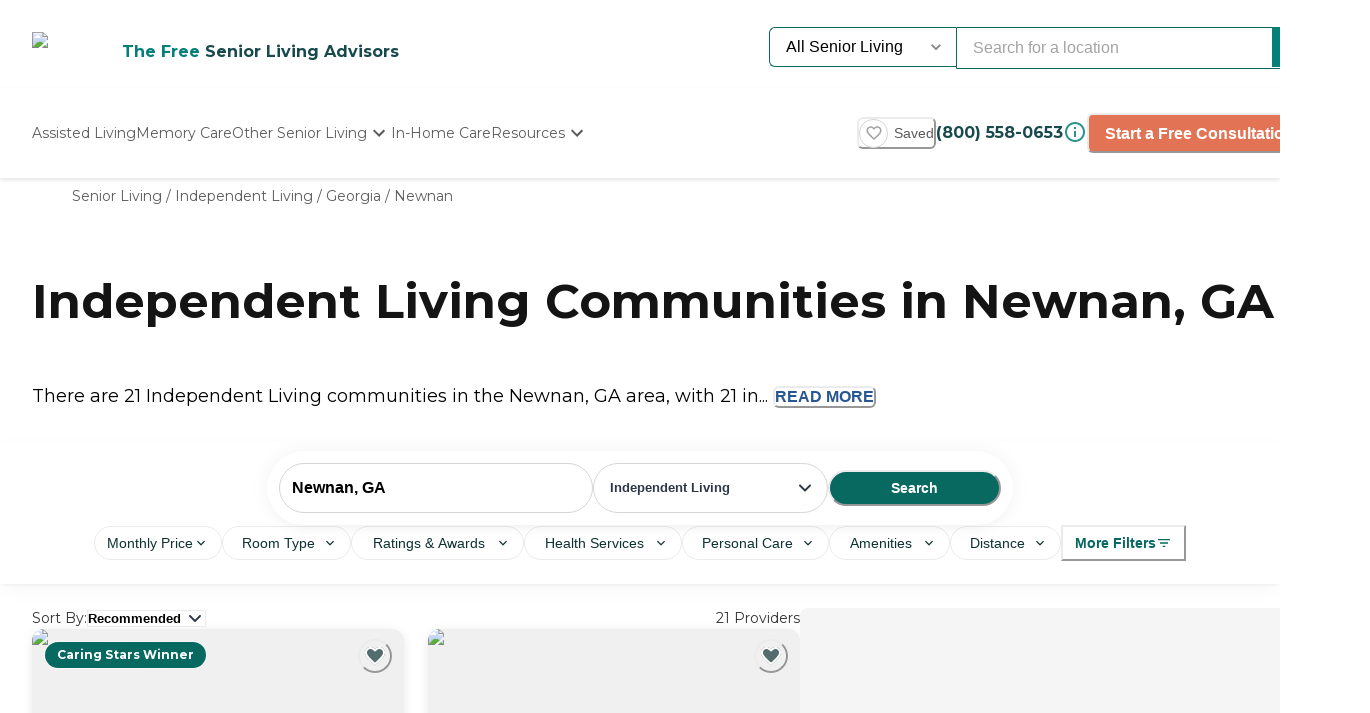

--- FILE ---
content_type: text/html; charset=utf-8
request_url: https://www.caring.com/senior-living/independent-living/georgia/newnan
body_size: 86930
content:
<!DOCTYPE html><html lang="en"><head><meta charSet="utf-8"/><link rel="shortcut icon" href="/caring_public/favicon.ico"/><link rel="alternate" href="/caring_public/geo-listings.rss.xml" type="application/rss+xml" title="City Listings RSS Feed"/><script type="application/ld+json">{"@context":"https://schema.org","@type":"Thing"}</script><script type="application/ld+json">{"@context":"https://schema.org","@type":"Thing"}</script><title>The 10 Best Independent Living Facilities in Newnan, GA</title><meta name="robots" content="index,follow,max-snippet:-1,max-image-preview:large,max-video-preview:-1"/><meta name="description" content="326 authentic reviews of 21 independent living communities in Newnan, GA. The average is 4.1. Read the reviews and learn about pricing and availability on Caring.com"/><meta name="twitter:card" content="summary_large_image"/><meta property="og:title" content="The 10 Best Independent Living Facilities in Newnan, GA"/><meta property="og:description" content="326 authentic reviews of 21 independent living communities in Newnan, GA. The average is 4.1. Read the reviews and learn about pricing and availability on Caring.com"/><meta property="og:url" content="https://www.caring.com/senior-living/independent-living/georgia/newnan"/><link rel="canonical" href="https://www.caring.com/senior-living/independent-living/georgia/newnan"/><meta name="viewport" content="width=device-width, initial-scale=1, viewport-fit=cover"/><meta name="keywords" content="independent living in newnan, newnan independent living, independent living, newnan, reviews, ratings"/><script type="application/ld+json">{"@context":"https://schema.org","@type":"BreadcrumbList","itemListElement":[{"@type":"ListItem","position":1,"item":{"@id":"https://www.caring.com/senior-living","name":"Senior Living"}},{"@type":"ListItem","position":2,"item":{"@id":"https://www.caring.com/senior-living/independent-living","name":"Independent Living"}},{"@type":"ListItem","position":3,"item":{"@id":"https://www.caring.com/senior-living/independent-living/georgia","name":"Georgia"}},{"@type":"ListItem","position":4,"item":{"@id":"https://www.caring.com/senior-living/independent-living/georgia/newnan","name":"Newnan"}}]}</script><script type="application/ld+json" id="jsonld-seo-carousel" data-testid="jsonld-seo-carousel">{"@context":"https://schema.org","@type":"ItemList","numberOfItems":21,"itemListElement":[{"@type":"ListItem","position":1,"url":"https://www.caring.com/senior-living/georgia/newnan/brookdale-newnan","image":{"@type":"ImageObject","name":"Brookdale Newnan","url":"https://d13iq96prksfh0.cloudfront.net/cdn/photos/242611"}},{"@type":"ListItem","position":2,"url":"https://www.caring.com/senior-living/georgia/palmetto/ignite-at-palmetto-park","image":{"@type":"ImageObject","name":"Ignite at Palmetto Park","url":"https://d13iq96prksfh0.cloudfront.net/cdn/photos/378184"}},{"@type":"ListItem","position":3,"url":"https://www.caring.com/senior-living/georgia/douglasville/new-path-new-start","image":{"@type":"ImageObject","name":"New Path New Start","url":"https://d13iq96prksfh0.cloudfront.net/cdn/photos/437738"}},{"@type":"ListItem","position":4,"url":"https://www.caring.com/senior-living/georgia/carrollton/barclay-house-of-carrollton","image":{"@type":"ImageObject","name":"Barclay House of Carrollton","url":"https://d13iq96prksfh0.cloudfront.net/cdn/photos/434824"}},{"@type":"ListItem","position":5,"url":"https://www.caring.com/senior-living/georgia/carrollton/the-stewart-house","image":{"@type":"ImageObject","name":"The Stewart House","url":"https://d13iq96prksfh0.cloudfront.net/cdn/photos/401348"}},{"@type":"ListItem","position":6,"url":"https://www.caring.com/senior-living/georgia/riverdale/angels-pch-llc","image":{"@type":"ImageObject","name":"Angels PCH LLC","url":"https://d13iq96prksfh0.cloudfront.net/cdn/photos/399755"}},{"@type":"ListItem","position":7,"url":"https://www.caring.com/senior-living/georgia/newnan/claiborne-at-newnan-lakes","image":{"@type":"ImageObject","name":"Claiborne at Newnan Lakes","url":"https://d13iq96prksfh0.cloudfront.net/cdn/photos/290821"}},{"@type":"ListItem","position":8,"url":"https://www.caring.com/senior-living/georgia/newnan/ashlynn-ridge-55-apartments-30263"},{"@type":"ListItem","position":9,"url":"https://www.caring.com/senior-living/georgia/peachtree-city/hearthside-peachtree-city-30269","image":{"@type":"ImageObject","name":"HearthSide Peachtree City","url":"https://d13iq96prksfh0.cloudfront.net/cdn/photos/293308"}},{"@type":"ListItem","position":10,"url":"https://www.caring.com/senior-living/georgia/peachtree-city/arbor-terrace-peachtree-city-30269","image":{"@type":"ImageObject","name":"Arbor Terrace Peachtree City","url":"https://d13iq96prksfh0.cloudfront.net/cdn/photos/307259"}},{"@type":"ListItem","position":11,"url":"https://www.caring.com/senior-living/georgia/peachtree-city/somerby-of-peachtree-city-30269","image":{"@type":"ImageObject","name":"Somerby of Peachtree City","url":"https://d13iq96prksfh0.cloudfront.net/cdn/photos/183110"}},{"@type":"ListItem","position":12,"url":"https://www.caring.com/senior-living/georgia/union-city/larry-moore-manor"},{"@type":"ListItem","position":13,"url":"https://www.caring.com/senior-living/georgia/union-city/christian-city-skilled-nursing-and-rehabilitation-center-30291"},{"@type":"ListItem","position":14,"url":"https://www.caring.com/senior-living/georgia/fayetteville/hearthside-club-lafayette-a-62-plus-community"},{"@type":"ListItem","position":15,"url":"https://www.caring.com/senior-living/georgia/union-city/providence-personal-care-home-union-city-georgia","image":{"@type":"ImageObject","name":"Providence Personal Care Home","url":"https://d13iq96prksfh0.cloudfront.net/cdn/photos/297685"}},{"@type":"ListItem","position":16,"url":"https://www.caring.com/senior-living/georgia/fayetteville/azalea-estates-of-fayetteville-30215","image":{"@type":"ImageObject","name":"Azalea Estates of Fayetteville","url":"https://d13iq96prksfh0.cloudfront.net/cdn/photos/146303"}},{"@type":"ListItem","position":17,"url":"https://www.caring.com/senior-living/georgia/carrollton/carrollton-club-30117"},{"@type":"ListItem","position":18,"url":"https://www.caring.com/senior-living/georgia/forest-park/ashton-walk-30297"},{"@type":"ListItem","position":19,"url":"https://www.caring.com/senior-living/georgia/lithia-springs/spring-house-at-lithia-springs","image":{"@type":"ImageObject","name":"Spring House at Lithia Springs","url":"https://d13iq96prksfh0.cloudfront.net/cdn/photos/247959"}},{"@type":"ListItem","position":20,"url":"https://www.caring.com/senior-living/georgia/atlanta/big-bethel-30331"}],"name":"List of 21 Independent Living Communities near Newnan, GA"}</script><meta name="next-head-count" content="17"/><link rel="preload" href="/_next/static/media/904be59b21bd51cb-s.p.woff2" as="font" type="font/woff2" crossorigin="anonymous" data-next-font="size-adjust"/><link rel="preload" href="/_next/static/media/c9e6921c7fc300d8-s.p.woff2" as="font" type="font/woff2" crossorigin="anonymous" data-next-font="size-adjust"/><link rel="preload" href="/_next/static/css/7c810d7ee910e4ed.css" as="style"/><link rel="stylesheet" href="/_next/static/css/7c810d7ee910e4ed.css" data-n-g=""/><link rel="preload" href="/_next/static/css/7f47b9549bf34fb2.css" as="style"/><link rel="stylesheet" href="/_next/static/css/7f47b9549bf34fb2.css" data-n-p=""/><link rel="preload" href="/_next/static/css/ea92734c189d6523.css" as="style"/><link rel="stylesheet" href="/_next/static/css/ea92734c189d6523.css"/><link rel="preload" href="/_next/static/css/34db0ec180585bbd.css" as="style"/><link rel="stylesheet" href="/_next/static/css/34db0ec180585bbd.css"/><link rel="preload" href="/_next/static/css/1eb2aa7b8bebbbb8.css" as="style"/><link rel="stylesheet" href="/_next/static/css/1eb2aa7b8bebbbb8.css"/><link rel="preload" href="/_next/static/css/584c2a27d5401992.css" as="style"/><link rel="stylesheet" href="/_next/static/css/584c2a27d5401992.css"/><link rel="preload" href="/_next/static/css/08fe8cba05242cee.css" as="style"/><link rel="stylesheet" href="/_next/static/css/08fe8cba05242cee.css"/><link rel="preload" href="/_next/static/css/7abd5817132d4843.css" as="style"/><link rel="stylesheet" href="/_next/static/css/7abd5817132d4843.css"/><link rel="preload" href="/_next/static/css/d65ce0d2baf8dd94.css" as="style"/><link rel="stylesheet" href="/_next/static/css/d65ce0d2baf8dd94.css"/><noscript data-n-css=""></noscript><script defer="" nomodule="" src="/_next/static/chunks/polyfills-42372ed130431b0a.js"></script><script defer="" src="/_next/static/chunks/4543.edcd4df2bf020f38.js"></script><script defer="" src="/_next/static/chunks/459.c02476f58fbcb603.js"></script><script defer="" src="/_next/static/chunks/3057.817d275791350e9c.js"></script><script defer="" src="/_next/static/chunks/7221.95ecd64641b41916.js"></script><script defer="" src="/_next/static/chunks/a63740d3-954ee2ef13705c92.js"></script><script defer="" src="/_next/static/chunks/737dfa3e-c992f517f3972c2b.js"></script><script defer="" src="/_next/static/chunks/1322-2ed4db8bbf8684f8.js"></script><script defer="" src="/_next/static/chunks/8261-473cfa97c7405f7f.js"></script><script defer="" src="/_next/static/chunks/3494-d1a597498f8d2253.js"></script><script defer="" src="/_next/static/chunks/98ea7ec2.27f670d40f487aaf.js"></script><script defer="" src="/_next/static/chunks/5e2a4920.6932ab0b5041764e.js"></script><script defer="" src="/_next/static/chunks/4059.47aa8845c8a4d873.js"></script><script defer="" src="/_next/static/chunks/2877.b1114f1844a513fc.js"></script><script defer="" src="/_next/static/chunks/2846.b1dff05a700e2e85.js"></script><script defer="" src="/_next/static/chunks/7489.552b81c7b323ac22.js"></script><script defer="" src="/_next/static/chunks/6788.a862e1e8502f757b.js"></script><script defer="" src="/_next/static/chunks/3609.c31dfc8233adc93e.js"></script><script defer="" src="/_next/static/chunks/2933.1dd965b2f71c3532.js"></script><script defer="" src="/_next/static/chunks/8683.b1c5a17ed88b7536.js"></script><script defer="" src="/_next/static/chunks/5633.7451c880bd4b4a71.js"></script><script defer="" src="/_next/static/chunks/2529.0951f4dad759a973.js"></script><script defer="" src="/_next/static/chunks/9256.05f549f0249dfc51.js"></script><script defer="" src="/_next/static/chunks/5486.920c350426a58713.js"></script><script defer="" src="/_next/static/chunks/5704.29effd98ba52b4f7.js"></script><script defer="" src="/_next/static/chunks/3566.edd765e736d235c6.js"></script><script src="/_next/static/chunks/webpack-96c4b9ef6b64c041.js" defer=""></script><script src="/_next/static/chunks/framework-dcaed76b676e6e6a.js" defer=""></script><script src="/_next/static/chunks/main-fedfc017274764eb.js" defer=""></script><script src="/_next/static/chunks/pages/_app-7d150ee274626531.js" defer=""></script><script src="/_next/static/chunks/545f34e4-9b46da0effef6e8e.js" defer=""></script><script src="/_next/static/chunks/a3ff1dbb-fa8362b6fadde22f.js" defer=""></script><script src="/_next/static/chunks/d0c16330-35f03dce531a4e84.js" defer=""></script><script src="/_next/static/chunks/252f366e-73390493abe8cb85.js" defer=""></script><script src="/_next/static/chunks/0c428ae2-4a15ce589890caed.js" defer=""></script><script src="/_next/static/chunks/78e521c3-037d8296da22be89.js" defer=""></script><script src="/_next/static/chunks/1bfc9850-7f4c4475691d56e8.js" defer=""></script><script src="/_next/static/chunks/ae51ba48-42116431de5a79b9.js" defer=""></script><script src="/_next/static/chunks/95b64a6e-dedec41ad203dcd1.js" defer=""></script><script src="/_next/static/chunks/1461-2e147742e850e145.js" defer=""></script><script src="/_next/static/chunks/6953-778abb4908b1d7b4.js" defer=""></script><script src="/_next/static/chunks/3227-18eaeed12949b1ee.js" defer=""></script><script src="/_next/static/chunks/1535-562caba8589b7b53.js" defer=""></script><script src="/_next/static/chunks/3440-a7a4100d19260acb.js" defer=""></script><script src="/_next/static/chunks/4836-e39bf004c4b2cf85.js" defer=""></script><script src="/_next/static/chunks/4149-d44353b7f8f4ea79.js" defer=""></script><script src="/_next/static/chunks/226-7d38b2bc467aca7f.js" defer=""></script><script src="/_next/static/chunks/9064-ccdd1b970bcc164e.js" defer=""></script><script src="/_next/static/chunks/6051-6907e54fef49c151.js" defer=""></script><script src="/_next/static/chunks/5705-a9c070b43f144e5a.js" defer=""></script><script src="/_next/static/chunks/4900-e8164f859519ecb7.js" defer=""></script><script src="/_next/static/chunks/1803-f623a32a2fe39cf7.js" defer=""></script><script src="/_next/static/chunks/6184-d7d30185e3e2ce1a.js" defer=""></script><script src="/_next/static/chunks/5990-96f631e450767458.js" defer=""></script><script src="/_next/static/chunks/1323-8bec081b9d36ceaf.js" defer=""></script><script src="/_next/static/chunks/5079-abb37b7ba2f11b07.js" defer=""></script><script src="/_next/static/chunks/4490-debde40e97d76ae1.js" defer=""></script><script src="/_next/static/chunks/4545-0f39af0bd030771d.js" defer=""></script><script src="/_next/static/chunks/585-2b7e9bf1b7925858.js" defer=""></script><script src="/_next/static/chunks/4461-1e352a3bbfcb410d.js" defer=""></script><script src="/_next/static/chunks/7892-4427a28bf5fe45e9.js" defer=""></script><script src="/_next/static/chunks/9974-be2f794916eb7bad.js" defer=""></script><script src="/_next/static/chunks/1791-523be376bd59f5b1.js" defer=""></script><script src="/_next/static/chunks/9948-e0ff4b6c5d027fd8.js" defer=""></script><script src="/_next/static/chunks/pages/senior-living/%5BcareTypeOrState%5D/%5BstateOrCountyOrCity%5D/%5BcountyOrCityOrProvider%5D-ac6c3653087b6a7a.js" defer=""></script><script src="/_next/static/soJT6gocr4IBA0PSbdLFr/_buildManifest.js" defer=""></script><script src="/_next/static/soJT6gocr4IBA0PSbdLFr/_ssgManifest.js" defer=""></script><style id="__jsx-3086177001">:root{--font-montserrat:'__Montserrat_667262', '__Montserrat_Fallback_667262'}</style></head><body><div id="__next"><style data-emotion="css-global 1e5uz8c">:host,:root,[data-theme]{--chakra-ring-inset:var(--chakra-empty,/*!*/ /*!*/);--chakra-ring-offset-width:0px;--chakra-ring-offset-color:#fff;--chakra-ring-color:rgba(66, 153, 225, 0.6);--chakra-ring-offset-shadow:0 0 #0000;--chakra-ring-shadow:0 0 #0000;--chakra-space-x-reverse:0;--chakra-space-y-reverse:0;--chakra-colors-transparent:transparent;--chakra-colors-current:currentColor;--chakra-colors-black-500:#333333;--chakra-colors-black-600:#0F3233;--chakra-colors-black-700:#0F3233B2;--chakra-colors-white-50:#F0F0F055;--chakra-colors-white-100:#FFFFFFCC;--chakra-colors-whiteAlpha-50:rgba(255, 255, 255, 0.04);--chakra-colors-whiteAlpha-100:rgba(255, 255, 255, 0.06);--chakra-colors-whiteAlpha-200:rgba(255, 255, 255, 0.08);--chakra-colors-whiteAlpha-300:rgba(255, 255, 255, 0.16);--chakra-colors-whiteAlpha-400:rgba(255, 255, 255, 0.24);--chakra-colors-whiteAlpha-500:rgba(255, 255, 255, 0.36);--chakra-colors-whiteAlpha-600:rgba(255, 255, 255, 0.48);--chakra-colors-whiteAlpha-700:rgba(255, 255, 255, 0.64);--chakra-colors-whiteAlpha-800:rgba(255, 255, 255, 0.80);--chakra-colors-whiteAlpha-900:rgba(255, 255, 255, 0.92);--chakra-colors-blackAlpha-50:rgba(0, 0, 0, 0.04);--chakra-colors-blackAlpha-100:rgba(0, 0, 0, 0.06);--chakra-colors-blackAlpha-200:rgba(0, 0, 0, 0.08);--chakra-colors-blackAlpha-300:rgba(0, 0, 0, 0.16);--chakra-colors-blackAlpha-400:rgba(0, 0, 0, 0.24);--chakra-colors-blackAlpha-500:rgba(0, 0, 0, 0.36);--chakra-colors-blackAlpha-600:rgba(0, 0, 0, 0.48);--chakra-colors-blackAlpha-700:rgba(0, 0, 0, 0.64);--chakra-colors-blackAlpha-800:rgba(0, 0, 0, 0.80);--chakra-colors-blackAlpha-900:rgba(0, 0, 0, 0.92);--chakra-colors-gray-50:#F5F5F5;--chakra-colors-gray-100:#F0F0F0;--chakra-colors-gray-200:#EBEBEB;--chakra-colors-gray-300:#D6D6D6;--chakra-colors-gray-400:#C2C2C2;--chakra-colors-gray-500:#A3A3A3;--chakra-colors-gray-600:#858585;--chakra-colors-gray-700:#5C5C5C;--chakra-colors-gray-800:#333333;--chakra-colors-gray-900:#141414;--chakra-colors-red-50:#FFE8E0;--chakra-colors-red-100:#FFBFB1;--chakra-colors-red-200:#FF917F;--chakra-colors-red-300:#FF604D;--chakra-colors-red-400:#FE431B;--chakra-colors-red-500:#E53A01;--chakra-colors-red-600:#B33700;--chakra-colors-red-700:#812F00;--chakra-colors-red-800:#4F1F00;--chakra-colors-red-900:#200D00;--chakra-colors-orange-50:#FFFAF0;--chakra-colors-orange-100:#FEEBCB;--chakra-colors-orange-200:#FBD38D;--chakra-colors-orange-300:#F6AD55;--chakra-colors-orange-400:#ED8936;--chakra-colors-orange-500:#DD6B20;--chakra-colors-orange-600:#C05621;--chakra-colors-orange-700:#9C4221;--chakra-colors-orange-800:#7B341E;--chakra-colors-orange-900:#652B19;--chakra-colors-yellow-50:#F5F3EF;--chakra-colors-yellow-100:#E4DDD3;--chakra-colors-yellow-200:#D3C6B6;--chakra-colors-yellow-300:#C1B09A;--chakra-colors-yellow-400:#B09A7D;--chakra-colors-yellow-500:#9E8461;--chakra-colors-yellow-600:#7F6A4D;--chakra-colors-yellow-700:#5F4F3A;--chakra-colors-yellow-800:#3F3527;--chakra-colors-yellow-900:#201A13;--chakra-colors-green-50:#F0FFF4;--chakra-colors-green-100:#C6F6D5;--chakra-colors-green-200:#9AE6B4;--chakra-colors-green-300:#68D391;--chakra-colors-green-400:#48BB78;--chakra-colors-green-500:#38A169;--chakra-colors-green-600:#25855A;--chakra-colors-green-700:#276749;--chakra-colors-green-800:#22543D;--chakra-colors-green-900:#1C4532;--chakra-colors-teal-50:#F0F3F4;--chakra-colors-teal-100:#D5DCE2;--chakra-colors-teal-200:#BAC6CF;--chakra-colors-teal-300:#9FAFBC;--chakra-colors-teal-400:#8499A9;--chakra-colors-teal-500:#698296;--chakra-colors-teal-600:#546878;--chakra-colors-teal-700:#3F4E5A;--chakra-colors-teal-800:#2A343C;--chakra-colors-teal-900:#151A1E;--chakra-colors-blue-50:#EBF8FF;--chakra-colors-blue-100:#BEE3F8;--chakra-colors-blue-200:#90CDF4;--chakra-colors-blue-300:#63B3ED;--chakra-colors-blue-400:#4299E1;--chakra-colors-blue-500:#3182CE;--chakra-colors-blue-600:#2B6CB0;--chakra-colors-blue-700:#2C5282;--chakra-colors-blue-800:#2A4365;--chakra-colors-blue-900:#1A365D;--chakra-colors-cyan-50:#EDFDFD;--chakra-colors-cyan-100:#C4F1F9;--chakra-colors-cyan-200:#9DECF9;--chakra-colors-cyan-300:#76E4F7;--chakra-colors-cyan-400:#0BC5EA;--chakra-colors-cyan-500:#00B5D8;--chakra-colors-cyan-600:#00A3C4;--chakra-colors-cyan-700:#0987A0;--chakra-colors-cyan-800:#086F83;--chakra-colors-cyan-900:#065666;--chakra-colors-purple-50:#EEF3F6;--chakra-colors-purple-100:#D0DDE7;--chakra-colors-purple-200:#B2C8D7;--chakra-colors-purple-300:#94B2C7;--chakra-colors-purple-400:#769DB7;--chakra-colors-purple-500:#5887A8;--chakra-colors-purple-600:#466C86;--chakra-colors-purple-700:#355165;--chakra-colors-purple-800:#233643;--chakra-colors-purple-900:#121B22;--chakra-colors-pink-50:#FFF5F7;--chakra-colors-pink-100:#FED7E2;--chakra-colors-pink-200:#FBB6CE;--chakra-colors-pink-300:#F687B3;--chakra-colors-pink-400:#ED64A6;--chakra-colors-pink-500:#D53F8C;--chakra-colors-pink-600:#B83280;--chakra-colors-pink-700:#97266D;--chakra-colors-pink-800:#702459;--chakra-colors-pink-900:#521B41;--chakra-colors-linkedin-50:#E8F4F9;--chakra-colors-linkedin-100:#CFEDFB;--chakra-colors-linkedin-200:#9BDAF3;--chakra-colors-linkedin-300:#68C7EC;--chakra-colors-linkedin-400:#34B3E4;--chakra-colors-linkedin-500:#00A0DC;--chakra-colors-linkedin-600:#008CC9;--chakra-colors-linkedin-700:#0077B5;--chakra-colors-linkedin-800:#005E93;--chakra-colors-linkedin-900:#004471;--chakra-colors-facebook-50:#E8F4F9;--chakra-colors-facebook-100:#D9DEE9;--chakra-colors-facebook-200:#B7C2DA;--chakra-colors-facebook-300:#6482C0;--chakra-colors-facebook-400:#4267B2;--chakra-colors-facebook-500:#385898;--chakra-colors-facebook-600:#314E89;--chakra-colors-facebook-700:#29487D;--chakra-colors-facebook-800:#223B67;--chakra-colors-facebook-900:#1E355B;--chakra-colors-messenger-50:#D0E6FF;--chakra-colors-messenger-100:#B9DAFF;--chakra-colors-messenger-200:#A2CDFF;--chakra-colors-messenger-300:#7AB8FF;--chakra-colors-messenger-400:#2E90FF;--chakra-colors-messenger-500:#0078FF;--chakra-colors-messenger-600:#0063D1;--chakra-colors-messenger-700:#0052AC;--chakra-colors-messenger-800:#003C7E;--chakra-colors-messenger-900:#002C5C;--chakra-colors-whatsapp-50:#dffeec;--chakra-colors-whatsapp-100:#b9f5d0;--chakra-colors-whatsapp-200:#90edb3;--chakra-colors-whatsapp-300:#65e495;--chakra-colors-whatsapp-400:#3cdd78;--chakra-colors-whatsapp-500:#22c35e;--chakra-colors-whatsapp-600:#179848;--chakra-colors-whatsapp-700:#0c6c33;--chakra-colors-whatsapp-800:#01421c;--chakra-colors-whatsapp-900:#001803;--chakra-colors-twitter-50:#E5F4FD;--chakra-colors-twitter-100:#C8E9FB;--chakra-colors-twitter-200:#A8DCFA;--chakra-colors-twitter-300:#83CDF7;--chakra-colors-twitter-400:#57BBF5;--chakra-colors-twitter-500:#1DA1F2;--chakra-colors-twitter-600:#1A94DA;--chakra-colors-twitter-700:#1681BF;--chakra-colors-twitter-800:#136B9E;--chakra-colors-twitter-900:#0D4D71;--chakra-colors-telegram-50:#E3F2F9;--chakra-colors-telegram-100:#C5E4F3;--chakra-colors-telegram-200:#A2D4EC;--chakra-colors-telegram-300:#7AC1E4;--chakra-colors-telegram-400:#47A9DA;--chakra-colors-telegram-500:#0088CC;--chakra-colors-telegram-600:#007AB8;--chakra-colors-telegram-700:#006BA1;--chakra-colors-telegram-800:#005885;--chakra-colors-telegram-900:#003F5E;--chakra-colors-caringBlue-100:#E9F0FB;--chakra-colors-caringBlue-200:#3977C8;--chakra-colors-caringBlue-500:#285793;--chakra-colors-caringBlue-600:#174A69;--chakra-colors-caringBlue-700:#2D3748;--chakra-colors-caringBlue-800:#061C2A;--chakra-colors-caringGray-100:#F0F0F0;--chakra-colors-caringGray-200:#EBEBEB;--chakra-colors-caringGray-300:#777777;--chakra-colors-caringTeal-500:#086961;--chakra-colors-primary-50:#e8f1eb;--chakra-colors-primary-100:#e2f2e7;--chakra-colors-primary-200:#d5ecdc;--chakra-colors-primary-300:#abd7c8;--chakra-colors-primary-400:#6db7ab;--chakra-colors-primary-500:#2a948b;--chakra-colors-primary-600:#048079;--chakra-colors-primary-700:#086961;--chakra-colors-primary-800:#18494d;--chakra-colors-primary-900:#0f3233;--chakra-colors-secondary-50:#faf5f4;--chakra-colors-secondary-100:#f8edea;--chakra-colors-secondary-200:#f2ded9;--chakra-colors-secondary-300:#f0cbc0;--chakra-colors-secondary-400:#e27455;--chakra-colors-secondary-500:#e27455;--chakra-colors-secondary-600:#cb684d;--chakra-colors-secondary-700:#9e513b;--chakra-colors-secondary-800:#713a2b;--chakra-colors-secondary-900:#5a2e22;--chakra-colors-tertiary-50:#fff9e8;--chakra-colors-tertiary-100:#fdf5d8;--chakra-colors-tertiary-200:#faefc5;--chakra-colors-tertiary-300:#f6e49d;--chakra-colors-tertiary-400:#f4d977;--chakra-colors-tertiary-500:#f9cd6c;--chakra-colors-tertiary-600:#febe14;--chakra-colors-tertiary-700:#e5ab12;--chakra-colors-tertiary-800:#cb9810;--chakra-colors-tertiary-900:#b2850e;--chakra-colors-accent-50:#e6f9f8;--chakra-colors-accent-100:#b4edea;--chakra-colors-accent-200:#9be7e3;--chakra-colors-accent-300:#6adad4;--chakra-colors-accent-400:#38cec6;--chakra-colors-accent-500:#06c2b8;--chakra-colors-accent-600:#059b93;--chakra-colors-accent-700:#048881;--chakra-colors-accent-800:#03615c;--chakra-colors-accent-900:#023a37;--chakra-colors-background-50:#FBF9F5;--chakra-colors-background-100:#F6F3E8;--chakra-colors-background-200:#EFEBD9;--chakra-colors-background-300:#EADDB5;--chakra-colors-background-400:#D7C79A;--chakra-colors-background-500:#C1AE7E;--chakra-colors-background-600:#A89261;--chakra-colors-background-700:#86754E;--chakra-colors-background-800:#544931;--chakra-colors-background-900:#322C1D;--chakra-colors-success-50:#e6f8ef;--chakra-colors-success-100:#cef1e0;--chakra-colors-success-200:#9ce2c1;--chakra-colors-success-300:#68d391;--chakra-colors-success-400:#39c582;--chakra-colors-success-500:#08b763;--chakra-colors-success-600:#06924f;--chakra-colors-success-700:#056e3b;--chakra-colors-success-800:#034928;--chakra-colors-success-900:#022514;--chakra-colors-error-50:#ffe8e0;--chakra-colors-error-100:#ffbfb1;--chakra-colors-error-200:#ff917f;--chakra-colors-error-300:#f7604d;--chakra-colors-error-400:#fe431b;--chakra-colors-error-500:#e53a01;--chakra-colors-error-600:#b33700;--chakra-colors-error-700:#812f00;--chakra-colors-error-800:#4f1f00;--chakra-colors-error-900:#200d00;--chakra-colors-info-50:#e8f4fb;--chakra-colors-info-100:#d2e8f6;--chakra-colors-info-200:#a4d2ed;--chakra-colors-info-300:#77bbe5;--chakra-colors-info-400:#49a5dc;--chakra-colors-info-500:#1c8ed3;--chakra-colors-info-600:#1672a9;--chakra-colors-info-700:#11557f;--chakra-colors-info-800:#0b3954;--chakra-colors-info-900:#061c2a;--chakra-colors-graphic-50:#fbf9f5;--chakra-colors-graphic-100:#f6f3e8;--chakra-colors-graphic-200:#efebd9;--chakra-colors-graphic-300:#eaddb5;--chakra-colors-graphic-400:#d7c79a;--chakra-colors-graphic-500:#c1ae7e;--chakra-colors-graphic-600:#a89261;--chakra-colors-graphic-700:#86754e;--chakra-colors-graphic-800:#544931;--chakra-colors-graphic-900:#322c1d;--chakra-colors-link-50:#048079;--chakra-colors-link-100:#048079;--chakra-colors-link-200:#048079;--chakra-colors-link-300:#048079;--chakra-colors-link-400:#048079;--chakra-colors-link-500:#048079;--chakra-colors-link-600:#048079;--chakra-colors-link-700:#048079;--chakra-colors-link-800:#048079;--chakra-colors-link-900:#048079;--chakra-borders-none:0;--chakra-borders-1px:1px solid;--chakra-borders-2px:2px solid;--chakra-borders-4px:4px solid;--chakra-borders-8px:8px solid;--chakra-fonts-heading:var(--font-montserrat);--chakra-fonts-body:var(--font-montserrat);--chakra-fonts-mono:SFMono-Regular,Menlo,Monaco,Consolas,"Liberation Mono","Courier New",monospace;--chakra-fontSizes-3xs:0.45rem;--chakra-fontSizes-2xs:0.625rem;--chakra-fontSizes-xs:0.75rem;--chakra-fontSizes-sm:0.875rem;--chakra-fontSizes-md:1rem;--chakra-fontSizes-lg:1.125rem;--chakra-fontSizes-xl:1.25rem;--chakra-fontSizes-2xl:1.5rem;--chakra-fontSizes-3xl:1.875rem;--chakra-fontSizes-4xl:2.25rem;--chakra-fontSizes-5xl:3rem;--chakra-fontSizes-6xl:3.75rem;--chakra-fontSizes-7xl:4.5rem;--chakra-fontSizes-8xl:6rem;--chakra-fontSizes-9xl:8rem;--chakra-fontWeights-hairline:100;--chakra-fontWeights-thin:200;--chakra-fontWeights-light:300;--chakra-fontWeights-normal:400;--chakra-fontWeights-medium:500;--chakra-fontWeights-semibold:600;--chakra-fontWeights-bold:700;--chakra-fontWeights-extrabold:800;--chakra-fontWeights-black:900;--chakra-letterSpacings-tighter:-0.05em;--chakra-letterSpacings-tight:-0.025em;--chakra-letterSpacings-normal:0;--chakra-letterSpacings-wide:0.025em;--chakra-letterSpacings-wider:0.05em;--chakra-letterSpacings-widest:0.1em;--chakra-lineHeights-3:.75rem;--chakra-lineHeights-4:1rem;--chakra-lineHeights-5:1.25rem;--chakra-lineHeights-6:1.5rem;--chakra-lineHeights-7:1.75rem;--chakra-lineHeights-8:2rem;--chakra-lineHeights-9:2.25rem;--chakra-lineHeights-10:2.5rem;--chakra-lineHeights-normal:normal;--chakra-lineHeights-none:1;--chakra-lineHeights-shorter:1.25;--chakra-lineHeights-short:1.375;--chakra-lineHeights-base:1.5;--chakra-lineHeights-tall:1.625;--chakra-lineHeights-taller:2;--chakra-radii-none:0;--chakra-radii-sm:0.125rem;--chakra-radii-base:0.25rem;--chakra-radii-md:0.375rem;--chakra-radii-lg:0.5rem;--chakra-radii-xl:0.75rem;--chakra-radii-2xl:1rem;--chakra-radii-3xl:1.5rem;--chakra-radii-full:9999px;--chakra-space-1:0.25rem;--chakra-space-2:0.5rem;--chakra-space-3:0.75rem;--chakra-space-4:1rem;--chakra-space-5:1.25rem;--chakra-space-6:1.5rem;--chakra-space-7:1.75rem;--chakra-space-8:2rem;--chakra-space-9:2.25rem;--chakra-space-10:2.5rem;--chakra-space-12:3rem;--chakra-space-14:3.5rem;--chakra-space-16:4rem;--chakra-space-20:5rem;--chakra-space-24:6rem;--chakra-space-28:7rem;--chakra-space-32:8rem;--chakra-space-36:9rem;--chakra-space-40:10rem;--chakra-space-44:11rem;--chakra-space-48:12rem;--chakra-space-52:13rem;--chakra-space-56:14rem;--chakra-space-60:15rem;--chakra-space-64:16rem;--chakra-space-72:18rem;--chakra-space-80:20rem;--chakra-space-96:24rem;--chakra-space-px:1px;--chakra-space-0-5:0.125rem;--chakra-space-1-5:0.375rem;--chakra-space-2-5:0.625rem;--chakra-space-3-5:0.875rem;--chakra-shadows-xs:0 0 0 1px rgba(0, 0, 0, 0.05);--chakra-shadows-sm:0 1px 2px 0 rgba(0, 0, 0, 0.05);--chakra-shadows-base:0 1px 3px 0 rgba(0, 0, 0, 0.1),0 1px 2px 0 rgba(0, 0, 0, 0.06);--chakra-shadows-md:0 4px 6px -1px rgba(0, 0, 0, 0.1),0 2px 4px -1px rgba(0, 0, 0, 0.06);--chakra-shadows-lg:0 10px 15px -3px rgba(0, 0, 0, 0.1),0 4px 6px -2px rgba(0, 0, 0, 0.05);--chakra-shadows-xl:0 20px 25px -5px rgba(0, 0, 0, 0.1),0 10px 10px -5px rgba(0, 0, 0, 0.04);--chakra-shadows-2xl:0 25px 50px -12px rgba(0, 0, 0, 0.25);--chakra-shadows-outline:0 0 0 3px rgba(66, 153, 225, 0.6);--chakra-shadows-inner:inset 0 2px 4px 0 rgba(0,0,0,0.06);--chakra-shadows-none:none;--chakra-shadows-dark-lg:rgba(0, 0, 0, 0.1) 0px 0px 0px 1px,rgba(0, 0, 0, 0.2) 0px 5px 10px,rgba(0, 0, 0, 0.4) 0px 15px 40px;--chakra-sizes-1:0.25rem;--chakra-sizes-2:0.5rem;--chakra-sizes-3:0.75rem;--chakra-sizes-4:1rem;--chakra-sizes-5:1.25rem;--chakra-sizes-6:1.5rem;--chakra-sizes-7:1.75rem;--chakra-sizes-8:2rem;--chakra-sizes-9:2.25rem;--chakra-sizes-10:2.5rem;--chakra-sizes-12:3rem;--chakra-sizes-14:3.5rem;--chakra-sizes-16:4rem;--chakra-sizes-20:5rem;--chakra-sizes-24:6rem;--chakra-sizes-28:7rem;--chakra-sizes-32:8rem;--chakra-sizes-36:9rem;--chakra-sizes-40:10rem;--chakra-sizes-44:11rem;--chakra-sizes-48:12rem;--chakra-sizes-52:13rem;--chakra-sizes-56:14rem;--chakra-sizes-60:15rem;--chakra-sizes-64:16rem;--chakra-sizes-72:18rem;--chakra-sizes-80:20rem;--chakra-sizes-96:24rem;--chakra-sizes-px:1px;--chakra-sizes-0-5:0.125rem;--chakra-sizes-1-5:0.375rem;--chakra-sizes-2-5:0.625rem;--chakra-sizes-3-5:0.875rem;--chakra-sizes-max:max-content;--chakra-sizes-min:min-content;--chakra-sizes-full:100%;--chakra-sizes-3xs:14rem;--chakra-sizes-2xs:16rem;--chakra-sizes-xs:20rem;--chakra-sizes-sm:24rem;--chakra-sizes-md:28rem;--chakra-sizes-lg:32rem;--chakra-sizes-xl:36rem;--chakra-sizes-2xl:42rem;--chakra-sizes-3xl:48rem;--chakra-sizes-4xl:56rem;--chakra-sizes-5xl:64rem;--chakra-sizes-6xl:72rem;--chakra-sizes-7xl:80rem;--chakra-sizes-8xl:90rem;--chakra-sizes-prose:60ch;--chakra-sizes-container-sm:640px;--chakra-sizes-container-md:768px;--chakra-sizes-container-lg:1024px;--chakra-sizes-container-xl:1280px;--chakra-zIndices-hide:-1;--chakra-zIndices-auto:auto;--chakra-zIndices-base:0;--chakra-zIndices-docked:10;--chakra-zIndices-dropdown:1000;--chakra-zIndices-sticky:1100;--chakra-zIndices-banner:1200;--chakra-zIndices-overlay:1300;--chakra-zIndices-modal:1400;--chakra-zIndices-popover:1500;--chakra-zIndices-skipLink:1600;--chakra-zIndices-toast:1700;--chakra-zIndices-tooltip:1800;--chakra-transition-property-common:background-color,border-color,color,fill,stroke,opacity,box-shadow,transform;--chakra-transition-property-colors:background-color,border-color,color,fill,stroke;--chakra-transition-property-dimensions:width,height;--chakra-transition-property-position:left,right,top,bottom;--chakra-transition-property-background:background-color,background-image,background-position;--chakra-transition-easing-ease-in:cubic-bezier(0.4, 0, 1, 1);--chakra-transition-easing-ease-out:cubic-bezier(0, 0, 0.2, 1);--chakra-transition-easing-ease-in-out:cubic-bezier(0.4, 0, 0.2, 1);--chakra-transition-duration-ultra-fast:50ms;--chakra-transition-duration-faster:100ms;--chakra-transition-duration-fast:150ms;--chakra-transition-duration-normal:200ms;--chakra-transition-duration-slow:300ms;--chakra-transition-duration-slower:400ms;--chakra-transition-duration-ultra-slow:500ms;--chakra-blur-none:0;--chakra-blur-sm:4px;--chakra-blur-base:8px;--chakra-blur-md:12px;--chakra-blur-lg:16px;--chakra-blur-xl:24px;--chakra-blur-2xl:40px;--chakra-blur-3xl:64px;--chakra-breakpoints-base:0em;--chakra-breakpoints-sm:30em;--chakra-breakpoints-md:48em;--chakra-breakpoints-lg:62em;--chakra-breakpoints-xl:80em;--chakra-breakpoints-2xl:96em;--chakra-breakpoints-3xl:100em;}.chakra-ui-light :host:not([data-theme]),.chakra-ui-light :root:not([data-theme]),.chakra-ui-light [data-theme]:not([data-theme]),[data-theme=light] :host:not([data-theme]),[data-theme=light] :root:not([data-theme]),[data-theme=light] [data-theme]:not([data-theme]),:host[data-theme=light],:root[data-theme=light],[data-theme][data-theme=light]{--chakra-colors-chakra-body-text:var(--chakra-colors-gray-800);--chakra-colors-chakra-body-bg:white;--chakra-colors-chakra-border-color:var(--chakra-colors-gray-200);--chakra-colors-chakra-inverse-text:white;--chakra-colors-chakra-subtle-bg:var(--chakra-colors-gray-100);--chakra-colors-chakra-subtle-text:var(--chakra-colors-gray-600);--chakra-colors-chakra-placeholder-color:var(--chakra-colors-gray-500);}.chakra-ui-dark :host:not([data-theme]),.chakra-ui-dark :root:not([data-theme]),.chakra-ui-dark [data-theme]:not([data-theme]),[data-theme=dark] :host:not([data-theme]),[data-theme=dark] :root:not([data-theme]),[data-theme=dark] [data-theme]:not([data-theme]),:host[data-theme=dark],:root[data-theme=dark],[data-theme][data-theme=dark]{--chakra-colors-chakra-body-text:var(--chakra-colors-whiteAlpha-900);--chakra-colors-chakra-body-bg:var(--chakra-colors-gray-800);--chakra-colors-chakra-border-color:var(--chakra-colors-whiteAlpha-300);--chakra-colors-chakra-inverse-text:var(--chakra-colors-gray-800);--chakra-colors-chakra-subtle-bg:var(--chakra-colors-gray-700);--chakra-colors-chakra-subtle-text:var(--chakra-colors-gray-400);--chakra-colors-chakra-placeholder-color:var(--chakra-colors-whiteAlpha-400);}</style><style data-emotion="css-global fubdgu">html{line-height:1.5;-webkit-text-size-adjust:100%;font-family:system-ui,sans-serif;-webkit-font-smoothing:antialiased;text-rendering:optimizeLegibility;-moz-osx-font-smoothing:grayscale;touch-action:manipulation;}body{position:relative;min-height:100%;margin:0;font-feature-settings:"kern";}:where(*, *::before, *::after){border-width:0;border-style:solid;box-sizing:border-box;word-wrap:break-word;}main{display:block;}hr{border-top-width:1px;box-sizing:content-box;height:0;overflow:visible;}:where(pre, code, kbd,samp){font-family:SFMono-Regular,Menlo,Monaco,Consolas,monospace;font-size:1em;}a{background-color:transparent;color:inherit;-webkit-text-decoration:inherit;text-decoration:inherit;}abbr[title]{border-bottom:none;-webkit-text-decoration:underline;text-decoration:underline;-webkit-text-decoration:underline dotted;-webkit-text-decoration:underline dotted;text-decoration:underline dotted;}:where(b, strong){font-weight:bold;}small{font-size:80%;}:where(sub,sup){font-size:75%;line-height:0;position:relative;vertical-align:baseline;}sub{bottom:-0.25em;}sup{top:-0.5em;}img{border-style:none;}:where(button, input, optgroup, select, textarea){font-family:inherit;font-size:100%;line-height:1.15;margin:0;}:where(button, input){overflow:visible;}:where(button, select){text-transform:none;}:where(
          button::-moz-focus-inner,
          [type="button"]::-moz-focus-inner,
          [type="reset"]::-moz-focus-inner,
          [type="submit"]::-moz-focus-inner
        ){border-style:none;padding:0;}fieldset{padding:0.35em 0.75em 0.625em;}legend{box-sizing:border-box;color:inherit;display:table;max-width:100%;padding:0;white-space:normal;}progress{vertical-align:baseline;}textarea{overflow:auto;}:where([type="checkbox"], [type="radio"]){box-sizing:border-box;padding:0;}input[type="number"]::-webkit-inner-spin-button,input[type="number"]::-webkit-outer-spin-button{-webkit-appearance:none!important;}input[type="number"]{-moz-appearance:textfield;}input[type="search"]{-webkit-appearance:textfield;outline-offset:-2px;}input[type="search"]::-webkit-search-decoration{-webkit-appearance:none!important;}::-webkit-file-upload-button{-webkit-appearance:button;font:inherit;}details{display:block;}summary{display:-webkit-box;display:-webkit-list-item;display:-ms-list-itembox;display:list-item;}template{display:none;}[hidden]{display:none!important;}:where(
          blockquote,
          dl,
          dd,
          h1,
          h2,
          h3,
          h4,
          h5,
          h6,
          hr,
          figure,
          p,
          pre
        ){margin:0;}button{background:transparent;padding:0;}fieldset{margin:0;padding:0;}:where(ol, ul){margin:0;padding:0;}textarea{resize:vertical;}:where(button, [role="button"]){cursor:pointer;}button::-moz-focus-inner{border:0!important;}table{border-collapse:collapse;}:where(h1, h2, h3, h4, h5, h6){font-size:inherit;font-weight:inherit;}:where(button, input, optgroup, select, textarea){padding:0;line-height:inherit;color:inherit;}:where(img, svg, video, canvas, audio, iframe, embed, object){display:block;}:where(img, video){max-width:100%;height:auto;}[data-js-focus-visible] :focus:not([data-focus-visible-added]):not(
          [data-focus-visible-disabled]
        ){outline:none;box-shadow:none;}select::-ms-expand{display:none;}:root,:host{--chakra-vh:100vh;}@supports (height: -webkit-fill-available){:root,:host{--chakra-vh:-webkit-fill-available;}}@supports (height: -moz-fill-available){:root,:host{--chakra-vh:-moz-fill-available;}}@supports (height: 100dvh){:root,:host{--chakra-vh:100dvh;}}</style><style data-emotion="css-global 1gqkwfx">body{font-family:var(--chakra-fonts-body);color:var(--chakra-colors-chakra-body-text);background:var(--chakra-colors-chakra-body-bg);transition-property:background-color;transition-duration:var(--chakra-transition-duration-normal);line-height:var(--chakra-lineHeights-base);}*::-webkit-input-placeholder{color:var(--chakra-colors-gray-500);}*::-moz-placeholder{color:var(--chakra-colors-gray-500);}*:-ms-input-placeholder{color:var(--chakra-colors-gray-500);}*::placeholder{color:var(--chakra-colors-gray-500);}*,*::before,::after{border-color:var(--chakra-colors-gray-200);}html{scroll-padding-top:var(--chakra-space-16);scroll-behavior:smooth;}@media screen and (min-width: 48em){html{scroll-padding-top:var(--chakra-space-14);}}.magnolia-text ol,.magnolia-text ul{-webkit-padding-start:1.5rem;padding-inline-start:1.5rem;}.magnolia-text p+p,.magnolia-text p+ul,.magnolia-text ul+p,.magnolia-text .wp-block-caring-responsive-image-container{margin-top:1rem;}.magnolia-text a{-webkit-text-decoration:underline;text-decoration:underline;color:var(--chakra-colors-link-600);}.magnolia-text a:hover,.magnolia-text a[data-hover]{color:var(--chakra-colors-link-700);}.flex-columns{display:-webkit-box;display:-webkit-flex;display:-ms-flexbox;display:flex;-webkit-box-flex-wrap:wrap;-webkit-flex-wrap:wrap;-ms-flex-wrap:wrap;flex-wrap:wrap;-webkit-box-pack:space-evenly;-ms-flex-pack:space-evenly;-webkit-justify-content:space-evenly;justify-content:space-evenly;-webkit-column-gap:var(--chakra-space-8);column-gap:var(--chakra-space-8);}.column-container .layout-container,.column-container .collapsible-container,.collapsible-container .layout-container{padding:0px;margin-bottom:32px;}.column-container .layout-container#all_reviews_section{padding:32px;}.hidden{display:none;}table th{padding:32px 24px;text-transform:uppercase;line-height:120%;}table tbody tr:nth-of-type(odd){background-color:var(--chakra-colors-gray-50);}table td{padding:16px 24px;line-height:150%;}.magnolia-text table ol,.magnolia-text table ul{-webkit-padding-start:var(--chakra-space-6);padding-inline-start:var(--chakra-space-6);}.magnolia-text li{font-size:1rem;}table,.magnolia-text table li{font-size:14px;}.wp-block-columns{padding-top:1rem;display:-webkit-box;display:-webkit-flex;display:-ms-flexbox;display:flex;-webkit-box-pack:justify;-webkit-justify-content:space-between;justify-content:space-between;-webkit-flex-direction:column;-ms-flex-direction:column;flex-direction:column;}@media screen and (min-width: 48em){.wp-block-columns{-webkit-flex-direction:row;-ms-flex-direction:row;flex-direction:row;}}.wp-block-caring-container{border:1px solid;border-color:var(--chakra-colors-gray-200);border-radius:var(--chakra-radii-md);padding:1rem;margin:1rem 0;}footer p a{-webkit-text-decoration:underline;text-decoration:underline;}footer li a{-webkit-text-decoration:none!important;text-decoration:none!important;}footer li a:hover{-webkit-text-decoration:underline!important;text-decoration:underline!important;}</style><style data-emotion="css 7rarve">.css-7rarve{display:grid;grid-template-areas:"header" "content" "footer";min-height:100vh;grid-template-rows:56px 1fr min-content;}@media screen and (min-width: 80em){.css-7rarve{grid-template-rows:140px 1fr min-content;}}</style><div class="css-7rarve"><style data-emotion="css 1neqcaq">.css-1neqcaq{grid-area:header;max-height:72px;z-index:var(--chakra-zIndices-sticky);}</style><div class="css-1neqcaq"><style data-emotion="css 1wqiipl">.css-1wqiipl{-webkit-margin-start:auto;margin-inline-start:auto;-webkit-margin-end:auto;margin-inline-end:auto;margin-bottom:var(--container-spacing, 0px);width:100%;display:-webkit-box;display:-webkit-flex;display:-ms-flexbox;display:flex;-webkit-flex-direction:column;-ms-flex-direction:column;flex-direction:column;background-color:white;height:auto;left:0px;right:0px;top:0px;padding-top:0px;container-type:inline-size;}</style><header class="layout-container css-1wqiipl" data-testid="header"><style data-emotion="css 1i72tz1">.css-1i72tz1{display:none;-webkit-align-items:center;-webkit-box-align:center;-ms-flex-align:center;align-items:center;max-width:1280px;margin:0 auto;width:100%;-webkit-box-pack:justify;-webkit-justify-content:space-between;justify-content:space-between;-webkit-padding-start:0px;padding-inline-start:0px;-webkit-padding-end:0px;padding-inline-end:0px;padding-bottom:0px;padding-top:0px;}@media screen and (min-width: 80em){.css-1i72tz1{display:-webkit-box;display:-webkit-flex;display:-ms-flexbox;display:flex;-webkit-padding-start:32px;padding-inline-start:32px;-webkit-padding-end:32px;padding-inline-end:32px;padding-bottom:8px;padding-top:16px;}}</style><div class="css-1i72tz1"><style data-emotion="css 56of27">.css-56of27{transition-property:var(--chakra-transition-property-common);transition-duration:var(--chakra-transition-duration-fast);transition-timing-function:var(--chakra-transition-easing-ease-out);cursor:pointer;-webkit-text-decoration:none;text-decoration:none;outline:2px solid transparent;outline-offset:2px;color:inherit;display:-webkit-box;display:-webkit-flex;display:-ms-flexbox;display:flex;-webkit-flex-shrink:0;-ms-flex-negative:0;flex-shrink:0;-webkit-box-pack:center;-ms-flex-pack:center;-webkit-justify-content:center;justify-content:center;}.css-56of27:focus-visible,.css-56of27[data-focus-visible]{box-shadow:var(--chakra-shadows-outline);}.css-56of27:hover,.css-56of27[data-hover]{-webkit-text-decoration:none;text-decoration:none;}</style><a class="chakra-link css-56of27" href="https://www.caring.com"><style data-emotion="css 5rdot6">.css-5rdot6{display:-webkit-box;display:-webkit-flex;display:-ms-flexbox;display:flex;max-width:124px;}@media screen and (min-width: 80em){.css-5rdot6{display:none;}}</style><div class="css-5rdot6"><img alt="Caring.com" data-testid="mobileLogo" loading="lazy" width="124" height="40" decoding="async" data-nimg="1" style="color:transparent" srcSet="/_next/image?url=https%3A%2F%2Fmagnolia-edge.prod-services.caring.com%2Fdam%2Fjcr%3Abb129a43-e968-4f20-bfdc-aa57e962a159%2FCaring_Horizontal_Blue%2520(1).png&amp;w=128&amp;q=75 1x, /_next/image?url=https%3A%2F%2Fmagnolia-edge.prod-services.caring.com%2Fdam%2Fjcr%3Abb129a43-e968-4f20-bfdc-aa57e962a159%2FCaring_Horizontal_Blue%2520(1).png&amp;w=256&amp;q=75 2x" src="/_next/image?url=https%3A%2F%2Fmagnolia-edge.prod-services.caring.com%2Fdam%2Fjcr%3Abb129a43-e968-4f20-bfdc-aa57e962a159%2FCaring_Horizontal_Blue%2520(1).png&amp;w=256&amp;q=75"/></div><style data-emotion="css 192gcyq">.css-192gcyq{display:none;-webkit-align-items:center;-webkit-box-align:center;-ms-flex-align:center;align-items:center;gap:var(--chakra-space-2);max-width:124px;min-width:120px;}@media screen and (min-width: 80em){.css-192gcyq{display:-webkit-box;display:-webkit-flex;display:-ms-flexbox;display:flex;}}</style><div class="css-192gcyq"><img alt="Caring.com" data-testid="desktopLogo" loading="lazy" width="124" height="32" decoding="async" data-nimg="1" style="color:transparent" srcSet="/_next/image?url=https%3A%2F%2Fmagnolia-edge.prod-services.caring.com%2Fdam%2Fjcr%3Abb129a43-e968-4f20-bfdc-aa57e962a159%2FCaring_Horizontal_Blue%2520(1).png&amp;w=128&amp;q=75 1x, /_next/image?url=https%3A%2F%2Fmagnolia-edge.prod-services.caring.com%2Fdam%2Fjcr%3Abb129a43-e968-4f20-bfdc-aa57e962a159%2FCaring_Horizontal_Blue%2520(1).png&amp;w=256&amp;q=75 2x" src="/_next/image?url=https%3A%2F%2Fmagnolia-edge.prod-services.caring.com%2Fdam%2Fjcr%3Abb129a43-e968-4f20-bfdc-aa57e962a159%2FCaring_Horizontal_Blue%2520(1).png&amp;w=256&amp;q=75"/><style data-emotion="css 13q3jg5">.css-13q3jg5{font-size:var(--chakra-fontSizes-md);font-weight:var(--chakra-fontWeights-bold);white-space:nowrap;color:var(--chakra-colors-primary-800);padding-top:8px;}</style><p class="chakra-text css-13q3jg5" data-testid="headerTagline"><style data-emotion="css 1d9pfk5">.css-1d9pfk5{color:var(--chakra-colors-primary-600);}</style><span class="chakra-text css-1d9pfk5">The Free</span> <!-- -->Senior Living Advisors</p></div></a><style data-emotion="css 1866345">.css-1866345{display:block;width:543px;z-index:1;}@media screen and (min-width: 62em){.css-1866345{display:block;}}</style><div data-testid="search-bar" class="css-1866345"><form style="width:100%"><style data-emotion="css 175c59r">.css-175c59r{display:-webkit-box;display:-webkit-flex;display:-ms-flexbox;display:flex;max-width:571px;width:100%;}</style><div class="css-175c59r"><style data-emotion="css o8y4lt">.css-o8y4lt{height:-webkit-fit-content;height:-moz-fit-content;height:fit-content;position:relative;color:var(--chakra-colors-caringTeal-500);width:187px;display:none;}@media screen and (min-width: 80em){.css-o8y4lt{display:block;}}</style><div class="chakra-select__wrapper css-o8y4lt"><style data-emotion="css krsssb">.css-krsssb{-webkit-padding-end:var(--chakra-space-8);padding-inline-end:var(--chakra-space-8);width:100%;-webkit-padding-start:var(--input-padding);padding-inline-start:var(--input-padding);border-radius:var(--input-border-radius);min-width:0px;outline:2px solid transparent;outline-offset:2px;position:relative;-webkit-appearance:none;-moz-appearance:none;-ms-appearance:none;appearance:none;transition-property:var(--chakra-transition-property-common);transition-duration:var(--chakra-transition-duration-normal);padding-bottom:1px;line-height:var(--chakra-lineHeights-normal);background:inherit;--select-bg:colors.white;--input-font-size:var(--chakra-fontSizes-md);--input-padding:var(--chakra-space-4);--input-border-radius:var(--chakra-radii-md);--input-height:var(--chakra-sizes-10);border:1px solid;height:40px;border-width:1px;border-color:var(--chakra-colors-caringTeal-500);font-size:var(--chakra-fontSizes-md);border-top-right-radius:0px;border-bottom-right-radius:0px;border-right:0;}.css-krsssb:disabled,.css-krsssb[disabled],.css-krsssb[aria-disabled=true],.css-krsssb[data-disabled]{opacity:0.4;cursor:not-allowed;}.chakra-ui-dark .css-krsssb:not([data-theme]),[data-theme=dark] .css-krsssb:not([data-theme]),.css-krsssb[data-theme=dark]{--select-bg:var(--chakra-colors-gray-700);}.css-krsssb >option,.css-krsssb >optgroup{background:var(--select-bg);}.css-krsssb[aria-readonly=true],.css-krsssb[readonly],.css-krsssb[data-readonly]{box-shadow:var(--chakra-shadows-none)!important;-webkit-user-select:all;-moz-user-select:all;-ms-user-select:all;user-select:all;}.css-krsssb[aria-invalid=true],.css-krsssb[data-invalid]{border-color:#E53A01;box-shadow:0 0 0 1px #E53A01;}.css-krsssb:focus-visible,.css-krsssb[data-focus-visible]{z-index:1;border-color:#3182CE;box-shadow:0 0 0 1px #3182CE;}.css-krsssb:focus,.css-krsssb[data-focus]{z-index:unset;}.css-krsssb:hover,.css-krsssb[data-hover]{border-color:var(--chakra-colors-caringTeal-500);}</style><select class="chakra-select css-krsssb"><option value="senior-living" selected="">All Senior Living</option><option value="assisted-living">Assisted Living</option><option value="memory-care-facilities">Memory Care</option><option value="independent-living">Independent Living</option><option value="nursing-homes">Nursing Homes</option><option value="in-home-care">In-Home Care</option></select><style data-emotion="css e0a1h9">.css-e0a1h9{width:var(--chakra-sizes-6);height:100%;right:var(--chakra-space-2);font-size:var(--chakra-fontSizes-xl);position:absolute;display:-webkit-inline-box;display:-webkit-inline-flex;display:-ms-inline-flexbox;display:inline-flex;-webkit-align-items:center;-webkit-box-align:center;-ms-flex-align:center;align-items:center;-webkit-box-pack:center;-ms-flex-pack:center;-webkit-justify-content:center;justify-content:center;pointer-events:none;top:50%;-webkit-transform:translateY(-50%);-moz-transform:translateY(-50%);-ms-transform:translateY(-50%);transform:translateY(-50%);color:var(--chakra-colors-gray-600);}.css-e0a1h9:disabled,.css-e0a1h9[disabled],.css-e0a1h9[aria-disabled=true],.css-e0a1h9[data-disabled]{opacity:0.5;}</style><div class="chakra-select__icon-wrapper css-e0a1h9"><svg viewBox="0 0 24 24" role="presentation" class="chakra-select__icon" focusable="false" aria-hidden="true" style="width:1em;height:1em;color:currentColor"><path fill="currentColor" d="M16.59 8.59L12 13.17 7.41 8.59 6 10l6 6 6-6z"></path></svg></div></div><style data-emotion="css 1147rjo">.css-1147rjo{display:-webkit-box;display:-webkit-flex;display:-ms-flexbox;display:flex;position:relative;isolation:isolate;--input-font-size:var(--chakra-fontSizes-md);--input-padding:var(--chakra-space-4);--input-border-radius:var(--chakra-radii-md);--input-height:var(--chakra-sizes-10);-webkit-flex:1;-ms-flex:1;flex:1;max-width:356px;width:100%;z-index:2;margin:0 auto;}</style><div class="chakra-input__group css-1147rjo" data-group="true"><style data-emotion="css 1jke4yk">.css-1jke4yk{position:relative;width:100%;}</style><div class="css-1jke4yk"><style data-emotion="css 168wc7">.css-168wc7{width:100%;-webkit-padding-start:var(--input-padding);padding-inline-start:var(--input-padding);-webkit-padding-end:var(--input-padding);padding-inline-end:var(--input-padding);border-radius:var(--input-border-radius);min-width:0px;outline:2px solid transparent;outline-offset:2px;position:relative;-webkit-appearance:none;-moz-appearance:none;-ms-appearance:none;appearance:none;transition-property:var(--chakra-transition-property-common);transition-duration:var(--chakra-transition-duration-normal);--input-font-size:var(--chakra-fontSizes-lg);--input-padding:var(--chakra-space-4);--input-border-radius:var(--chakra-radii-md);--input-height:var(--chakra-sizes-12);border:1px solid;border-bottom-left-radius:var(--chakra-radii-md);border-bottom-right-radius:var(--chakra-radii-md);background:white;font-size:var(--chakra-fontSizes-md);padding:0 40px 0 16px;height:var(--chakra-sizes-10);border-color:var(--chakra-colors-caringTeal-500);border-top-left-radius:var(--chakra-radii-md);}.css-168wc7:disabled,.css-168wc7[disabled],.css-168wc7[aria-disabled=true],.css-168wc7[data-disabled]{opacity:0.4;cursor:not-allowed;}.css-168wc7[aria-readonly=true],.css-168wc7[readonly],.css-168wc7[data-readonly]{box-shadow:var(--chakra-shadows-none)!important;-webkit-user-select:all;-moz-user-select:all;-ms-user-select:all;user-select:all;}.css-168wc7[aria-invalid=true],.css-168wc7[data-invalid]{border-color:#E53A01;box-shadow:0 0 0 1px #E53A01;}.css-168wc7:focus-visible,.css-168wc7[data-focus-visible]{z-index:1;border-color:#3182CE;box-shadow:0 0 0 1px #3182CE;}@media screen and (min-width: 80em){.css-168wc7{border-top-left-radius:0px;border-bottom-left-radius:0px;}}.css-168wc7:hover,.css-168wc7[data-hover]{border-color:var(--chakra-colors-caringTeal-500);}</style><input type="text" aria-label="search keyword" placeholder="Search for a location" class="chakra-input css-168wc7" value=""/></div><style data-emotion="css 19altl4">.css-19altl4{right:0;width:var(--input-height);height:var(--input-height);font-size:var(--input-font-size);display:-webkit-box;display:-webkit-flex;display:-ms-flexbox;display:flex;-webkit-align-items:center;-webkit-box-align:center;-ms-flex-align:center;align-items:center;-webkit-box-pack:center;-ms-flex-pack:center;-webkit-justify-content:center;justify-content:center;position:absolute;top:0px;z-index:2;color:white;cursor:pointer;background-color:var(--chakra-colors-primary-600);border-top-right-radius:var(--chakra-radii-md);border-bottom-right-radius:var(--chakra-radii-md);}</style><div class="chakra-input__right-element css-19altl4"><style data-emotion="css 6ey7w3">.css-6ey7w3{width:var(--chakra-sizes-6);height:var(--chakra-sizes-6);display:inline-block;line-height:1em;-webkit-flex-shrink:0;-ms-flex-negative:0;flex-shrink:0;color:currentColor;}</style><svg stroke="currentColor" fill="currentColor" stroke-width="0" viewBox="0 0 24 24" focusable="false" class="chakra-icon css-6ey7w3" height="1em" width="1em" xmlns="http://www.w3.org/2000/svg"><path fill="none" d="M0 0h24v24H0z"></path><path d="M15.5 14h-.79l-.28-.27A6.471 6.471 0 0016 9.5 6.5 6.5 0 109.5 16c1.61 0 3.09-.59 4.23-1.57l.27.28v.79l5 4.99L20.49 19l-4.99-5zm-6 0C7.01 14 5 11.99 5 9.5S7.01 5 9.5 5 14 7.01 14 9.5 11.99 14 9.5 14z"></path></svg></div></div></div></form></div></div><style data-emotion="css ptd1s8">.css-ptd1s8{padding-top:var(--chakra-space-2);padding-bottom:var(--chakra-space-2);background-color:white;box-shadow:0px 2px 4px rgba(0, 0, 0, 0.1);}@media screen and (min-width: 80em){.css-ptd1s8{padding-top:var(--chakra-space-4);padding-bottom:var(--chakra-space-4);}}</style><div class="css-ptd1s8"><style data-emotion="css 1ce4nz8">.css-1ce4nz8{display:-webkit-box;display:-webkit-flex;display:-ms-flexbox;display:flex;max-width:1280px;-webkit-padding-start:32px;padding-inline-start:32px;-webkit-padding-end:32px;padding-inline-end:32px;width:100%;margin:auto;-webkit-align-items:center;-webkit-box-align:center;-ms-flex-align:center;align-items:center;gap:var(--chakra-space-6);-webkit-box-pack:justify;-webkit-justify-content:space-between;justify-content:space-between;position:relative;}</style><div class="css-1ce4nz8"><style data-emotion="css bod9m2">.css-bod9m2{display:block;}@media screen and (min-width: 80em){.css-bod9m2{display:none;}}</style><div class="css-bod9m2"><svg stroke="currentColor" fill="currentColor" stroke-width="0" viewBox="0 0 24 24" aria-label="Toggle menu" class="NavigationDrawer_drawerMenu__jVHZ8" height="32px" width="32px" xmlns="http://www.w3.org/2000/svg"><path fill="none" d="M0 0h24v24H0z"></path><path d="M3 18h18v-2H3v2zm0-5h18v-2H3v2zm0-7v2h18V6H3z"></path></svg><div class="NavigationDrawer_drawer__IRQ9f NavigationDrawer_left__TMP5l NavigationDrawer_hidden__u1eTn" role="dialog"><div class="NavigationDrawer_header__2UlJv NavigationDrawer_headerMain__OoAr9"><div class="NavigationDrawer_headerContainer__krPvL"><div class="NavigationDrawer_headerRow__BpEA8"><a class="chakra-link css-56of27" href="https://www.caring.com"><div class="css-5rdot6"><img alt="Caring.com" data-testid="mobileLogo" loading="lazy" width="124" height="40" decoding="async" data-nimg="1" style="color:transparent" srcSet="/_next/image?url=https%3A%2F%2Fmagnolia-edge.prod-services.caring.com%2Fdam%2Fjcr%3Abb129a43-e968-4f20-bfdc-aa57e962a159%2FCaring_Horizontal_Blue%2520(1).png&amp;w=128&amp;q=75 1x, /_next/image?url=https%3A%2F%2Fmagnolia-edge.prod-services.caring.com%2Fdam%2Fjcr%3Abb129a43-e968-4f20-bfdc-aa57e962a159%2FCaring_Horizontal_Blue%2520(1).png&amp;w=256&amp;q=75 2x" src="/_next/image?url=https%3A%2F%2Fmagnolia-edge.prod-services.caring.com%2Fdam%2Fjcr%3Abb129a43-e968-4f20-bfdc-aa57e962a159%2FCaring_Horizontal_Blue%2520(1).png&amp;w=256&amp;q=75"/></div><div class="css-192gcyq"><img alt="Caring.com" data-testid="desktopLogo" loading="lazy" width="124" height="32" decoding="async" data-nimg="1" style="color:transparent" srcSet="/_next/image?url=https%3A%2F%2Fmagnolia-edge.prod-services.caring.com%2Fdam%2Fjcr%3Abb129a43-e968-4f20-bfdc-aa57e962a159%2FCaring_Horizontal_Blue%2520(1).png&amp;w=128&amp;q=75 1x, /_next/image?url=https%3A%2F%2Fmagnolia-edge.prod-services.caring.com%2Fdam%2Fjcr%3Abb129a43-e968-4f20-bfdc-aa57e962a159%2FCaring_Horizontal_Blue%2520(1).png&amp;w=256&amp;q=75 2x" src="/_next/image?url=https%3A%2F%2Fmagnolia-edge.prod-services.caring.com%2Fdam%2Fjcr%3Abb129a43-e968-4f20-bfdc-aa57e962a159%2FCaring_Horizontal_Blue%2520(1).png&amp;w=256&amp;q=75"/><p class="chakra-text css-13q3jg5" data-testid="headerTagline"><span class="chakra-text css-1d9pfk5">The Free</span> <!-- -->Senior Living Advisors</p></div></a><button class="NavigationDrawer_closeButton__OjDSE" aria-label="Close">×</button></div><div class="NavigationDrawer_taglineContainer__0gX50"><style data-emotion="css 1koxqkj">.css-1koxqkj{font-size:var(--chakra-fontSizes-sm);font-weight:var(--chakra-fontWeights-bold);white-space:nowrap;color:var(--chakra-colors-primary-800);}</style><p class="chakra-text css-1koxqkj" data-testid="headerTagline"><span class="chakra-text css-1d9pfk5">The Free</span> <!-- -->Senior Living Advisors</p></div></div></div><div class="NavigationDrawer_content__lLXtF"><style data-emotion="css 1armmjq">.css-1armmjq{display:block;padding-bottom:var(--chakra-space-3);}@media screen and (min-width: 62em){.css-1armmjq{display:block;}}</style><div data-testid="search-bar" class="css-1armmjq"><form style="width:100%"><div class="css-175c59r"><style data-emotion="css 1yvomaa">.css-1yvomaa{display:-webkit-box;display:-webkit-flex;display:-ms-flexbox;display:flex;position:relative;isolation:isolate;--input-font-size:var(--chakra-fontSizes-md);--input-padding:var(--chakra-space-4);--input-border-radius:var(--chakra-radii-md);--input-height:var(--chakra-sizes-10);-webkit-flex:1;-ms-flex:1;flex:1;max-width:356px;width:100%;z-index:2;}</style><div class="chakra-input__group css-1yvomaa" data-group="true"><div class="css-1jke4yk"><input type="text" aria-label="search keyword" placeholder="Enter City, State, or Zip" class="chakra-input css-168wc7" value=""/></div><div class="chakra-input__right-element css-19altl4"><svg stroke="currentColor" fill="currentColor" stroke-width="0" viewBox="0 0 24 24" focusable="false" class="chakra-icon css-6ey7w3" height="1em" width="1em" xmlns="http://www.w3.org/2000/svg"><path fill="none" d="M0 0h24v24H0z"></path><path d="M15.5 14h-.79l-.28-.27A6.471 6.471 0 0016 9.5 6.5 6.5 0 109.5 16c1.61 0 3.09-.59 4.23-1.57l.27.28v.79l5 4.99L20.49 19l-4.99-5zm-6 0C7.01 14 5 11.99 5 9.5S7.01 5 9.5 5 14 7.01 14 9.5 11.99 14 9.5 14z"></path></svg></div></div></div></form></div><div class="NavigationDrawer_phoneContainer__8Ef0G"><a href="tel:+18005580653" class="NavigationDrawer_phoneNumber__kwWkV" aria-label="Call (800) 558-0653"><span class="NavigationDrawer_phoneText__6wr2V">Call Us </span>(800) 558-0653</a><style data-emotion="css 1chktih">.css-1chktih{display:-webkit-inline-box;display:-webkit-inline-flex;display:-ms-inline-flexbox;display:inline-flex;-webkit-align-items:center;-webkit-box-align:center;-ms-flex-align:center;align-items:center;cursor:pointer;margin-bottom:2px;}</style><span class="css-1chktih"><style data-emotion="css ki3hkl">.css-ki3hkl{width:24px;height:24px;display:inline-block;line-height:1em;-webkit-flex-shrink:0;-ms-flex-negative:0;flex-shrink:0;color:var(--chakra-colors-primary-500);}</style><svg stroke="currentColor" fill="currentColor" stroke-width="0" viewBox="0 0 24 24" focusable="false" class="chakra-icon css-ki3hkl" height="1em" width="1em" xmlns="http://www.w3.org/2000/svg"><path fill="none" d="M0 0h24v24H0V0z"></path><path d="M11 7h2v2h-2zm0 4h2v6h-2zm1-9C6.48 2 2 6.48 2 12s4.48 10 10 10 10-4.48 10-10S17.52 2 12 2zm0 18c-4.41 0-8-3.59-8-8s3.59-8 8-8 8 3.59 8 8-3.59 8-8 8z"></path></svg></span></div><div class="NavigationDrawer_inquiryBtnContainer__GX_85"><style data-emotion="css 12gf09t">.css-12gf09t{display:-webkit-inline-box;display:-webkit-inline-flex;display:-ms-inline-flexbox;display:inline-flex;-webkit-appearance:none;-moz-appearance:none;-ms-appearance:none;appearance:none;-webkit-box-pack:center;-ms-flex-pack:center;-webkit-justify-content:center;justify-content:center;-webkit-user-select:none;-moz-user-select:none;-ms-user-select:none;user-select:none;position:relative;white-space:nowrap;vertical-align:middle;outline:2px solid transparent;outline-offset:2px;line-height:1.2;border-radius:var(--chakra-radii-md);font-weight:var(--chakra-fontWeights-semibold);transition-property:var(--chakra-transition-property-common);transition-duration:var(--chakra-transition-duration-normal);height:40px;min-width:var(--chakra-sizes-8);-webkit-padding-start:var(--chakra-space-3);padding-inline-start:var(--chakra-space-3);-webkit-padding-end:var(--chakra-space-3);padding-inline-end:var(--chakra-space-3);background:var(--chakra-colors-secondary-400);color:white;-webkit-align-items:center;-webkit-box-align:center;-ms-flex-align:center;align-items:center;gap:var(--chakra-space-3);width:100%;font-size:16px;}.css-12gf09t:focus-visible,.css-12gf09t[data-focus-visible]{box-shadow:var(--chakra-shadows-outline);}.css-12gf09t:disabled,.css-12gf09t[disabled],.css-12gf09t[aria-disabled=true],.css-12gf09t[data-disabled]{opacity:0.4;cursor:not-allowed;box-shadow:var(--chakra-shadows-none);}.css-12gf09t:hover,.css-12gf09t[data-hover]{background:var(--chakra-colors-secondary-500);}.css-12gf09t:hover:disabled,.css-12gf09t[data-hover]:disabled,.css-12gf09t:hover[disabled],.css-12gf09t[data-hover][disabled],.css-12gf09t:hover[aria-disabled=true],.css-12gf09t[data-hover][aria-disabled=true],.css-12gf09t:hover[data-disabled],.css-12gf09t[data-hover][data-disabled]{background:var(--chakra-colors-secondary-400);}.css-12gf09t:active,.css-12gf09t[data-active]{background:var(--chakra-colors-secondary-600);}</style><button type="button" class="chakra-button css-12gf09t">Start a Free Consultation</button></div><div class="NavigationDrawer_saved-provider-btn-wrapper__05wci" style="position:relative;z-index:1"><style data-emotion="css 1tul98b">.css-1tul98b{-webkit-appearance:none;-moz-appearance:none;-ms-appearance:none;appearance:none;-webkit-align-items:center;-webkit-box-align:center;-ms-flex-align:center;align-items:center;-webkit-box-pack:center;-ms-flex-pack:center;-webkit-justify-content:center;justify-content:center;-webkit-user-select:none;-moz-user-select:none;-ms-user-select:none;user-select:none;position:relative;white-space:nowrap;vertical-align:middle;outline:2px solid transparent;outline-offset:2px;line-height:1.2;border-radius:var(--chakra-radii-md);font-weight:var(--chakra-fontWeights-semibold);transition-property:var(--chakra-transition-property-common);transition-duration:var(--chakra-transition-duration-normal);height:var(--chakra-sizes-8);min-width:var(--chakra-sizes-8);color:var(--chakra-colors-gray-800);font-size:14px;display:-webkit-box;display:-webkit-flex;display:-ms-flexbox;display:flex;-webkit-padding-start:0px;padding-inline-start:0px;-webkit-padding-end:0px;padding-inline-end:0px;}.css-1tul98b:focus-visible,.css-1tul98b[data-focus-visible]{box-shadow:var(--chakra-shadows-outline);}.css-1tul98b:disabled,.css-1tul98b[disabled],.css-1tul98b[aria-disabled=true],.css-1tul98b[data-disabled]{opacity:0.4;cursor:not-allowed;box-shadow:var(--chakra-shadows-none);}.css-1tul98b:active,.css-1tul98b[data-active]{background:var(--chakra-colors-gray-200);}@media screen and (min-width: 62em){.css-1tul98b{display:-webkit-box;display:-webkit-flex;display:-ms-flexbox;display:flex;}}.css-1tul98b:hover,.css-1tul98b[data-hover]{background:var(--chakra-colors-transparent);color:inherit;-webkit-text-decoration:underline;text-decoration:underline;}</style><button type="button" class="chakra-button css-1tul98b" aria-label="Navigate to Saved providers Page" tabindex="0" data-testid="saved-provider-nav-button"><style data-emotion="css 15t7c6w">.css-15t7c6w{display:-webkit-inline-box;display:-webkit-inline-flex;display:-ms-inline-flexbox;display:inline-flex;-webkit-align-self:center;-ms-flex-item-align:center;align-self:center;-webkit-flex-shrink:0;-ms-flex-negative:0;flex-shrink:0;-webkit-margin-end:6px;margin-inline-end:6px;}</style><span class="chakra-button__icon css-15t7c6w"><style data-emotion="css 1fbfsqi">.css-1fbfsqi{position:relative;width:27px;height:27px;border-radius:var(--chakra-radii-full);border:1px solid;border-color:var(--chakra-colors-gray-300);background:white;display:-webkit-box;display:-webkit-flex;display:-ms-flexbox;display:flex;-webkit-align-items:center;-webkit-box-align:center;-ms-flex-align:center;align-items:center;-webkit-box-pack:center;-ms-flex-pack:center;-webkit-justify-content:center;justify-content:center;}</style><div aria-hidden="true" focusable="false" class="css-1fbfsqi"><style data-emotion="css 2k1ogi">.css-2k1ogi{width:18px;height:18px;display:inline-block;line-height:1em;-webkit-flex-shrink:0;-ms-flex-negative:0;flex-shrink:0;color:var(--chakra-colors-gray-500);}</style><svg stroke="currentColor" fill="currentColor" stroke-width="0" viewBox="0 0 24 24" focusable="false" class="chakra-icon css-2k1ogi" aria-hidden="true" height="1em" width="1em" xmlns="http://www.w3.org/2000/svg"><path fill="none" d="M0 0h24v24H0z"></path><path d="M16.5 3c-1.74 0-3.41.81-4.5 2.09C10.91 3.81 9.24 3 7.5 3 4.42 3 2 5.42 2 8.5c0 3.78 3.4 6.86 8.55 11.54L12 21.35l1.45-1.32C18.6 15.36 22 12.28 22 8.5 22 5.42 19.58 3 16.5 3zm-4.4 15.55l-.1.1-.1-.1C7.14 14.24 4 11.39 4 8.5 4 6.5 5.5 5 7.5 5c1.54 0 3.04.99 3.57 2.36h1.87C13.46 5.99 14.96 5 16.5 5c2 0 3.5 1.5 3.5 3.5 0 2.89-3.14 5.74-7.9 10.05z"></path></svg></div></span><style data-emotion="css lajw4m">.css-lajw4m{font-weight:var(--chakra-fontWeights-normal);color:var(--chakra-colors-gray-700);}</style><div class="css-lajw4m">Saved Providers</div></button></div><ul><li class="MainNavigation_mainLinkListItem__bk4W5"><p class="MainNavigation_visible__E9acU">Assisted Living<!-- --> <svg stroke="currentColor" fill="currentColor" stroke-width="0" viewBox="0 0 24 24" height="24px" width="24px" xmlns="http://www.w3.org/2000/svg"><path fill="none" d="M0 0h24v24H0z"></path><path d="M10 6L8.59 7.41 13.17 12l-4.58 4.59L10 18l6-6z"></path></svg></p><ul class="SubNavigation_subNav__WlVln SubNavigation_hidden__XQ2Ey"><li class="SubNavigation_listItem__6rvZC"><a class="SubNavigation_mainLink__WsWSc" href="/senior-living/assisted-living">View all Assisted Living<!-- --> <svg stroke="currentColor" fill="currentColor" stroke-width="0" viewBox="0 0 24 24" height="24px" width="24px" xmlns="http://www.w3.org/2000/svg"><path fill="none" d="M0 0h24v24H0z"></path><path d="M10 6L8.59 7.41 13.17 12l-4.58 4.59L10 18l6-6z"></path></svg></a></li><li class="SubNavigation_listItemBorder__4eyFd"><span class="SubNavigation_title__yLntW">Explore Assisted Living Near You</span><ul class="SubNavigation_fontSizeSm__7B7Ca"><li class="SubNavigation_listItemHover__w_mfb"><a href="/senior-living/assisted-living/texas/houston" class="SubNavigation_link__qvBQH">Houston, TX</a></li><li class="SubNavigation_listItemHover__w_mfb"><a href="/senior-living/assisted-living/new-york/new-york" class="SubNavigation_link__qvBQH">New York, NY</a></li><li class="SubNavigation_listItemHover__w_mfb"><a href="/senior-living/assisted-living/arizona/phoenix" class="SubNavigation_link__qvBQH">Phoenix, AZ</a></li><li class="SubNavigation_listItemHover__w_mfb"><a href="/senior-living/assisted-living/florida/orlando" class="SubNavigation_link__qvBQH">Orlando, FL</a></li><li class="SubNavigation_listItemHover__w_mfb"><a href="/senior-living/assisted-living/illinois/chicago" class="SubNavigation_link__qvBQH">Chicago, IL</a></li><li class="SubNavigation_listItemHover__w_mfb"><a href="/senior-living/assisted-living/california/los-angeles" class="SubNavigation_link__qvBQH">Los Angeles, CA</a></li></ul></li></ul></li><li class="MainNavigation_mainLinkListItem__bk4W5"><p class="MainNavigation_visible__E9acU">Memory Care<!-- --> <svg stroke="currentColor" fill="currentColor" stroke-width="0" viewBox="0 0 24 24" height="24px" width="24px" xmlns="http://www.w3.org/2000/svg"><path fill="none" d="M0 0h24v24H0z"></path><path d="M10 6L8.59 7.41 13.17 12l-4.58 4.59L10 18l6-6z"></path></svg></p><ul class="SubNavigation_subNav__WlVln SubNavigation_hidden__XQ2Ey"><li class="SubNavigation_listItem__6rvZC"><a class="SubNavigation_mainLink__WsWSc" href="/senior-living/memory-care-facilities">View all Memory Care<!-- --> <svg stroke="currentColor" fill="currentColor" stroke-width="0" viewBox="0 0 24 24" height="24px" width="24px" xmlns="http://www.w3.org/2000/svg"><path fill="none" d="M0 0h24v24H0z"></path><path d="M10 6L8.59 7.41 13.17 12l-4.58 4.59L10 18l6-6z"></path></svg></a></li><li class="SubNavigation_listItemBorder__4eyFd"><span class="SubNavigation_title__yLntW">Explore Memory Care Near You</span><ul class="SubNavigation_fontSizeSm__7B7Ca"><li class="SubNavigation_listItemHover__w_mfb"><a href="/senior-living/memory-care-facilities/texas/houston" class="SubNavigation_link__qvBQH">Houston, TX</a></li><li class="SubNavigation_listItemHover__w_mfb"><a href="/senior-living/memory-care-facilities/new-york/new-york" class="SubNavigation_link__qvBQH">New York, NY</a></li><li class="SubNavigation_listItemHover__w_mfb"><a href="/senior-living/memory-care-facilities/arizona/phoenix" class="SubNavigation_link__qvBQH">Phoenix, AZ</a></li><li class="SubNavigation_listItemHover__w_mfb"><a href="/senior-living/memory-care-facilities/florida/orlando" class="SubNavigation_link__qvBQH">Orlando, FL</a></li><li class="SubNavigation_listItemHover__w_mfb"><a href="/senior-living/memory-care-facilities/illinois/chicago" class="SubNavigation_link__qvBQH">Chicago, IL</a></li><li class="SubNavigation_listItemHover__w_mfb"><a href="/senior-living/memory-care-facilities/california/los-angeles" class="SubNavigation_link__qvBQH">Los Angeles, CA</a></li></ul></li></ul></li><li class="MainNavigation_mainLinkListItem__bk4W5"><p class="MainNavigation_visible__E9acU">Independent Living<!-- --> <svg stroke="currentColor" fill="currentColor" stroke-width="0" viewBox="0 0 24 24" height="24px" width="24px" xmlns="http://www.w3.org/2000/svg"><path fill="none" d="M0 0h24v24H0z"></path><path d="M10 6L8.59 7.41 13.17 12l-4.58 4.59L10 18l6-6z"></path></svg></p><ul class="SubNavigation_subNav__WlVln SubNavigation_hidden__XQ2Ey"><li class="SubNavigation_listItem__6rvZC"><a class="SubNavigation_mainLink__WsWSc" href="/senior-living/independent-living">View all Independent Living<!-- --> <svg stroke="currentColor" fill="currentColor" stroke-width="0" viewBox="0 0 24 24" height="24px" width="24px" xmlns="http://www.w3.org/2000/svg"><path fill="none" d="M0 0h24v24H0z"></path><path d="M10 6L8.59 7.41 13.17 12l-4.58 4.59L10 18l6-6z"></path></svg></a></li><li class="SubNavigation_listItemBorder__4eyFd"><span class="SubNavigation_title__yLntW">Explore Independent Living Near You</span><ul class="SubNavigation_fontSizeSm__7B7Ca"><li class="SubNavigation_listItemHover__w_mfb"><a href="/senior-living/independent-living/texas/houston" class="SubNavigation_link__qvBQH">Houston, TX</a></li><li class="SubNavigation_listItemHover__w_mfb"><a href="/senior-living/independent-living/new-york/new-york" class="SubNavigation_link__qvBQH">New York, NY</a></li><li class="SubNavigation_listItemHover__w_mfb"><a href="/senior-living/independent-living/arizona/phoenix" class="SubNavigation_link__qvBQH">Phoenix, AZ</a></li><li class="SubNavigation_listItemHover__w_mfb"><a href="/senior-living/independent-living/florida/orlando" class="SubNavigation_link__qvBQH">Orlando, FL</a></li><li class="SubNavigation_listItemHover__w_mfb"><a href="/senior-living/independent-living/illinois/chicago" class="SubNavigation_link__qvBQH">Chicago, IL</a></li><li class="SubNavigation_listItemHover__w_mfb"><a href="/senior-living/independent-living/california/los-angeles" class="SubNavigation_link__qvBQH">Los Angeles, CA</a></li></ul></li></ul></li><li class="MainNavigation_mainLinkListItem__bk4W5"><p class="MainNavigation_visible__E9acU">Nursing Homes<!-- --> <svg stroke="currentColor" fill="currentColor" stroke-width="0" viewBox="0 0 24 24" height="24px" width="24px" xmlns="http://www.w3.org/2000/svg"><path fill="none" d="M0 0h24v24H0z"></path><path d="M10 6L8.59 7.41 13.17 12l-4.58 4.59L10 18l6-6z"></path></svg></p><ul class="SubNavigation_subNav__WlVln SubNavigation_hidden__XQ2Ey"><li class="SubNavigation_listItem__6rvZC"><a class="SubNavigation_mainLink__WsWSc" href="/senior-living/nursing-homes">View all Nursing Homes<!-- --> <svg stroke="currentColor" fill="currentColor" stroke-width="0" viewBox="0 0 24 24" height="24px" width="24px" xmlns="http://www.w3.org/2000/svg"><path fill="none" d="M0 0h24v24H0z"></path><path d="M10 6L8.59 7.41 13.17 12l-4.58 4.59L10 18l6-6z"></path></svg></a></li><li class="SubNavigation_listItemBorder__4eyFd"><span class="SubNavigation_title__yLntW">Explore Nursing Homes Near You</span><ul class="SubNavigation_fontSizeSm__7B7Ca"><li class="SubNavigation_listItemHover__w_mfb"><a href="/senior-living/nursing-homes/texas/houston" class="SubNavigation_link__qvBQH">Houston, TX</a></li><li class="SubNavigation_listItemHover__w_mfb"><a href="/senior-living/nursing-homes/new-york/new-york" class="SubNavigation_link__qvBQH">New York, NY</a></li><li class="SubNavigation_listItemHover__w_mfb"><a href="/senior-living/nursing-homes/arizona/phoenix" class="SubNavigation_link__qvBQH">Phoenix, AZ</a></li><li class="SubNavigation_listItemHover__w_mfb"><a href="/senior-living/nursing-homes/florida/orlando" class="SubNavigation_link__qvBQH">Orlando, FL</a></li><li class="SubNavigation_listItemHover__w_mfb"><a href="/senior-living/nursing-homes/illinois/chicago" class="SubNavigation_link__qvBQH">Chicago, IL</a></li><li class="SubNavigation_listItemHover__w_mfb"><a href="/senior-living/nursing-homes/california/los-angeles" class="SubNavigation_link__qvBQH">Los Angeles, CA</a></li></ul></li></ul></li><li class="MainNavigation_mainLinkListItem__bk4W5"><p class="MainNavigation_visible__E9acU">In-Home Care<!-- --> <svg stroke="currentColor" fill="currentColor" stroke-width="0" viewBox="0 0 24 24" height="24px" width="24px" xmlns="http://www.w3.org/2000/svg"><path fill="none" d="M0 0h24v24H0z"></path><path d="M10 6L8.59 7.41 13.17 12l-4.58 4.59L10 18l6-6z"></path></svg></p><ul class="SubNavigation_subNav__WlVln SubNavigation_hidden__XQ2Ey"><li class="SubNavigation_listItem__6rvZC"><a class="SubNavigation_mainLink__WsWSc" href="/senior-care/in-home-care">View all In-Home Care<!-- --> <svg stroke="currentColor" fill="currentColor" stroke-width="0" viewBox="0 0 24 24" height="24px" width="24px" xmlns="http://www.w3.org/2000/svg"><path fill="none" d="M0 0h24v24H0z"></path><path d="M10 6L8.59 7.41 13.17 12l-4.58 4.59L10 18l6-6z"></path></svg></a></li><li class="SubNavigation_listItemBorder__4eyFd"><span class="SubNavigation_title__yLntW">Explore In-Home Care Near You</span><ul class="SubNavigation_fontSizeSm__7B7Ca"><li class="SubNavigation_listItemHover__w_mfb"><a href="/senior-care/in-home-care/texas/houston" class="SubNavigation_link__qvBQH">Houston, TX</a></li><li class="SubNavigation_listItemHover__w_mfb"><a href="/senior-care/in-home-care/new-york/new-york" class="SubNavigation_link__qvBQH">New York, NY</a></li><li class="SubNavigation_listItemHover__w_mfb"><a href="/senior-care/in-home-care/arizona/phoenix" class="SubNavigation_link__qvBQH">Phoenix, AZ</a></li><li class="SubNavigation_listItemHover__w_mfb"><a href="/senior-care/in-home-care/florida/orlando" class="SubNavigation_link__qvBQH">Orlando, FL</a></li><li class="SubNavigation_listItemHover__w_mfb"><a href="/senior-care/in-home-care/illinois/chicago" class="SubNavigation_link__qvBQH">Chicago, IL</a></li><li class="SubNavigation_listItemHover__w_mfb"><a href="/senior-care/in-home-care/california/los-angeles" class="SubNavigation_link__qvBQH">Los Angeles, CA</a></li></ul></li></ul></li><li class="MainNavigation_mainLinkListItem__bk4W5"><p class="MainNavigation_visible__E9acU">Other Senior Living<!-- --> <svg stroke="currentColor" fill="currentColor" stroke-width="0" viewBox="0 0 24 24" height="24px" width="24px" xmlns="http://www.w3.org/2000/svg"><path fill="none" d="M0 0h24v24H0z"></path><path d="M10 6L8.59 7.41 13.17 12l-4.58 4.59L10 18l6-6z"></path></svg></p><ul class="SubNavigation_subNav__WlVln SubNavigation_hidden__XQ2Ey"><li class="SubNavigation_listItem__6rvZC"><a class="SubNavigation_mainLink__WsWSc" href="/senior-living">Other Senior Living<!-- --> <svg stroke="currentColor" fill="currentColor" stroke-width="0" viewBox="0 0 24 24" height="24px" width="24px" xmlns="http://www.w3.org/2000/svg"><path fill="none" d="M0 0h24v24H0z"></path><path d="M10 6L8.59 7.41 13.17 12l-4.58 4.59L10 18l6-6z"></path></svg></a></li><li class="SubNavigation_listItem__6rvZC"><ul class="SubNavigation_fontSizeSm__7B7Ca"><li class="SubNavigation_listItemHover__w_mfb"><a href="/senior-living/continuing-care-retirement-communities" class="SubNavigation_link__qvBQH">Continuing Care Retirement Communities</a></li><li class="SubNavigation_listItemHover__w_mfb"><a href="/senior-living/adult-day-care" class="SubNavigation_link__qvBQH">Adult Day Care</a></li></ul></li></ul></li><li class="MainNavigation_mainLinkListItem__bk4W5"><p class="MainNavigation_visible__E9acU">Resources<!-- --> <svg stroke="currentColor" fill="currentColor" stroke-width="0" viewBox="0 0 24 24" height="24px" width="24px" xmlns="http://www.w3.org/2000/svg"><path fill="none" d="M0 0h24v24H0z"></path><path d="M10 6L8.59 7.41 13.17 12l-4.58 4.59L10 18l6-6z"></path></svg></p><ul class="SubNavigation_subNav__WlVln SubNavigation_hidden__XQ2Ey"><li class="SubNavigation_listItem__6rvZC"><a class="SubNavigation_mainLink__WsWSc" href="/resources">View all Resources<!-- --> <svg stroke="currentColor" fill="currentColor" stroke-width="0" viewBox="0 0 24 24" height="24px" width="24px" xmlns="http://www.w3.org/2000/svg"><path fill="none" d="M0 0h24v24H0z"></path><path d="M10 6L8.59 7.41 13.17 12l-4.58 4.59L10 18l6-6z"></path></svg></a></li><li class="SubNavigation_listItem__6rvZC"><ul class="SubNavigation_fontSizeSm__7B7Ca"><li class="SubNavigation_listItemHover__w_mfb"><a href="/resources/how-do-you-determine-the-level-of-care-for-an-elderly-loved-one" class="SubNavigation_link__qvBQH">Determine Appropriate Senior Care</a></li><li class="SubNavigation_listItemHover__w_mfb"><a href="/resources/starting-the-conversation" class="SubNavigation_link__qvBQH">Starting The Conversation</a></li><li class="SubNavigation_listItemHover__w_mfb"><a href="/resources/finding-the-perfect-senior-living-community" class="SubNavigation_link__qvBQH">How To Find Senior Living</a></li><li class="SubNavigation_listItemHover__w_mfb"><a href="/resources/how-to-pay-for-assisted-living" class="SubNavigation_link__qvBQH">Paying For Senior Care</a></li><li class="SubNavigation_listItemHover__w_mfb"><a href="/about" class="SubNavigation_link__qvBQH">About Caring</a></li><li class="SubNavigation_listItemHover__w_mfb"><a href="/about/reviews_faq" class="SubNavigation_link__qvBQH">Caring Trusted Reviews</a></li><li class="SubNavigation_listItemHover__w_mfb"><a href="/bestseniorliving" class="SubNavigation_link__qvBQH">Caring Stars</a></li></ul></li></ul></li></ul></div></div><style data-emotion="css 1yrpzqx">.css-1yrpzqx{background-color:var(--chakra-colors-transparent);padding:0px;margin-bottom:0px;border-radius:0px;}</style><div class="css-1yrpzqx"></div></div><style data-emotion="css 1ww1uav">.css-1ww1uav{display:-webkit-box;display:-webkit-flex;display:-ms-flexbox;display:flex;}@media screen and (min-width: 80em){.css-1ww1uav{display:none;}}</style><div class="css-1ww1uav"><a class="chakra-link css-56of27" href="https://www.caring.com"><div class="css-5rdot6"><img alt="Caring.com" data-testid="mobileLogo" loading="lazy" width="124" height="40" decoding="async" data-nimg="1" style="color:transparent" srcSet="/_next/image?url=https%3A%2F%2Fmagnolia-edge.prod-services.caring.com%2Fdam%2Fjcr%3Abb129a43-e968-4f20-bfdc-aa57e962a159%2FCaring_Horizontal_Blue%2520(1).png&amp;w=128&amp;q=75 1x, /_next/image?url=https%3A%2F%2Fmagnolia-edge.prod-services.caring.com%2Fdam%2Fjcr%3Abb129a43-e968-4f20-bfdc-aa57e962a159%2FCaring_Horizontal_Blue%2520(1).png&amp;w=256&amp;q=75 2x" src="/_next/image?url=https%3A%2F%2Fmagnolia-edge.prod-services.caring.com%2Fdam%2Fjcr%3Abb129a43-e968-4f20-bfdc-aa57e962a159%2FCaring_Horizontal_Blue%2520(1).png&amp;w=256&amp;q=75"/></div><div class="css-192gcyq"><img alt="Caring.com" data-testid="desktopLogo" loading="lazy" width="124" height="32" decoding="async" data-nimg="1" style="color:transparent" srcSet="/_next/image?url=https%3A%2F%2Fmagnolia-edge.prod-services.caring.com%2Fdam%2Fjcr%3Abb129a43-e968-4f20-bfdc-aa57e962a159%2FCaring_Horizontal_Blue%2520(1).png&amp;w=128&amp;q=75 1x, /_next/image?url=https%3A%2F%2Fmagnolia-edge.prod-services.caring.com%2Fdam%2Fjcr%3Abb129a43-e968-4f20-bfdc-aa57e962a159%2FCaring_Horizontal_Blue%2520(1).png&amp;w=256&amp;q=75 2x" src="/_next/image?url=https%3A%2F%2Fmagnolia-edge.prod-services.caring.com%2Fdam%2Fjcr%3Abb129a43-e968-4f20-bfdc-aa57e962a159%2FCaring_Horizontal_Blue%2520(1).png&amp;w=256&amp;q=75"/><p class="chakra-text css-13q3jg5" data-testid="headerTagline"><span class="chakra-text css-1d9pfk5">The Free</span> <!-- -->Senior Living Advisors</p></div></a></div><style data-emotion="css 1dpoxtm">.css-1dpoxtm{display:-webkit-box;display:-webkit-flex;display:-ms-flexbox;display:flex;-webkit-flex-direction:column;-ms-flex-direction:column;flex-direction:column;gap:var(--chakra-space-2);width:100%;background-color:white;padding-top:var(--chakra-space-4);padding-bottom:var(--chakra-space-4);-webkit-padding-start:var(--chakra-space-8);padding-inline-start:var(--chakra-space-8);-webkit-padding-end:var(--chakra-space-8);padding-inline-end:var(--chakra-space-8);-webkit-transition:opacity .2s ease;transition:opacity .2s ease;-webkit-align-items:start;-webkit-box-align:start;-ms-flex-align:start;align-items:start;position:absolute;top:63px;left:0px;right:0px;opacity:0;pointer-events:none;box-shadow:var(--chakra-shadows-md);}@media screen and (min-width: 80em){.css-1dpoxtm{-webkit-flex-direction:row;-ms-flex-direction:row;flex-direction:row;gap:var(--chakra-space-4);background-color:var(--chakra-colors-transparent);padding-top:0px;padding-bottom:0px;-webkit-padding-start:0px;padding-inline-start:0px;-webkit-padding-end:0px;padding-inline-end:0px;-webkit-transition:none;transition:none;-webkit-align-items:center;-webkit-box-align:center;-ms-flex-align:center;align-items:center;position:static;top:auto;left:auto;right:auto;opacity:100;pointer-events:auto;box-shadow:var(--chakra-shadows-none);}}</style><nav class="css-1dpoxtm"><style data-emotion="css omksnz">.css-omksnz{display:none;position:relative;}@media screen and (min-width: 62em){.css-omksnz{display:block;}}</style><div data-testid="main-menu-item-Assisted Living" class="css-omksnz"><style data-emotion="css ovj040">.css-ovj040{transition-property:var(--chakra-transition-property-common);transition-duration:var(--chakra-transition-duration-fast);transition-timing-function:var(--chakra-transition-easing-ease-out);cursor:pointer;outline:2px solid transparent;outline-offset:2px;display:-webkit-box;display:-webkit-flex;display:-ms-flexbox;display:flex;-webkit-align-items:center;-webkit-box-align:center;-ms-flex-align:center;align-items:center;white-space:nowrap;padding-top:0px;padding-bottom:0px;-webkit-padding-start:var(--chakra-space-6);padding-inline-start:var(--chakra-space-6);-webkit-padding-end:var(--chakra-space-6);padding-inline-end:var(--chakra-space-6);color:var(--chakra-colors-gray-700);-webkit-text-decoration:none;text-decoration:none;}.css-ovj040:hover,.css-ovj040[data-hover]{-webkit-text-decoration:underline;text-decoration:underline;}.css-ovj040:focus-visible,.css-ovj040[data-focus-visible]{box-shadow:var(--chakra-shadows-outline);}@media screen and (min-width: 80em){.css-ovj040{padding-top:var(--chakra-space-2);padding-bottom:var(--chakra-space-2);-webkit-padding-start:0px;padding-inline-start:0px;-webkit-padding-end:0px;padding-inline-end:0px;}}</style><a class="chakra-link css-ovj040" href="https://www.caring.com/senior-living/assisted-living"><style data-emotion="css ljtayf">.css-ljtayf{font-size:var(--chakra-fontSizes-sm);display:-webkit-box;display:-webkit-flex;display:-ms-flexbox;display:flex;-webkit-align-items:center;-webkit-box-align:center;-ms-flex-align:center;align-items:center;gap:var(--chakra-space-2);color:var(--chakra-colors-gray-700);}</style><span class="chakra-text css-ljtayf">Assisted Living</span></a></div><div data-testid="main-menu-item-Memory Care" class="css-omksnz"><a class="chakra-link css-ovj040" href="https://www.caring.com/senior-living/memory-care-facilities"><span class="chakra-text css-ljtayf">Memory Care</span></a></div><div data-testid="main-menu-item-Other Senior Living" class="css-omksnz"><a class="chakra-link css-ovj040" href="https://www.caring.com/senior-living"><span class="chakra-text css-ljtayf">Other Senior Living</span><style data-emotion="css 1kwaord">.css-1kwaord{width:24px;height:24px;display:inline-block;line-height:1em;-webkit-flex-shrink:0;-ms-flex-negative:0;flex-shrink:0;color:currentColor;-webkit-transition:-webkit-transform .2s ease;transition:transform .2s ease;-webkit-transform:rotate(0);-moz-transform:rotate(0);-ms-transform:rotate(0);transform:rotate(0);}</style><svg stroke="currentColor" fill="currentColor" stroke-width="0" viewBox="0 0 24 24" focusable="false" class="chakra-icon css-1kwaord" height="1em" width="1em" xmlns="http://www.w3.org/2000/svg"><path fill="none" d="M0 0h24v24H0z"></path><path d="M16.59 8.59L12 13.17 7.41 8.59 6 10l6 6 6-6z"></path></svg></a><style data-emotion="css 1i4lcn6">.css-1i4lcn6{position:static;margin-left:calc(var(--chakra-space-5) * -1);background:white;border-radius:6px;box-shadow:var(--chakra-shadows-none);border:0;border-color:none;pointer-events:none;-webkit-transition:max-height .5s ease;transition:max-height .5s ease;overflow:hidden;max-height:0px;opacity:100;z-index:10;}@media screen and (min-width: 80em){.css-1i4lcn6{position:absolute;box-shadow:var(--chakra-shadows-lg);border:var(--chakra-borders-1px);border-color:var(--chakra-colors-gray-50);-webkit-transition:opacity .2s ease;transition:opacity .2s ease;max-height:none;opacity:0;}}</style><div class="css-1i4lcn6"><style data-emotion="css gzw752">.css-gzw752{display:-webkit-box;display:-webkit-flex;display:-ms-flexbox;display:flex;-webkit-flex-direction:column;-ms-flex-direction:column;flex-direction:column;-webkit-align-items:start;-webkit-box-align:start;-ms-flex-align:start;align-items:start;gap:var(--chakra-space-2);padding-top:var(--chakra-space-4);padding-bottom:var(--chakra-space-4);-webkit-padding-start:var(--chakra-space-5);padding-inline-start:var(--chakra-space-5);-webkit-padding-end:var(--chakra-space-5);padding-inline-end:var(--chakra-space-5);}</style><div class="css-gzw752"><style data-emotion="css 1qsl3ym">.css-1qsl3ym{display:block;position:relative;}@media screen and (min-width: 62em){.css-1qsl3ym{display:block;}}</style><div data-testid="main-menu-item-Independent Living" class="css-1qsl3ym"><style data-emotion="css 2q3jgt">.css-2q3jgt{transition-property:var(--chakra-transition-property-common);transition-duration:var(--chakra-transition-duration-fast);transition-timing-function:var(--chakra-transition-easing-ease-out);cursor:pointer;outline:2px solid transparent;outline-offset:2px;display:-webkit-box;display:-webkit-flex;display:-ms-flexbox;display:flex;-webkit-align-items:center;-webkit-box-align:center;-ms-flex-align:center;align-items:center;white-space:nowrap;padding-top:0px;padding-bottom:0px;-webkit-padding-start:var(--chakra-space-6);padding-inline-start:var(--chakra-space-6);-webkit-padding-end:var(--chakra-space-6);padding-inline-end:var(--chakra-space-6);color:var(--chakra-colors-gray-700);-webkit-text-decoration:none;text-decoration:none;}.css-2q3jgt:hover,.css-2q3jgt[data-hover]{-webkit-text-decoration:underline;text-decoration:underline;}.css-2q3jgt:focus-visible,.css-2q3jgt[data-focus-visible]{box-shadow:var(--chakra-shadows-outline);}@media screen and (min-width: 80em){.css-2q3jgt{padding-top:0px;padding-bottom:0px;-webkit-padding-start:0px;padding-inline-start:0px;-webkit-padding-end:0px;padding-inline-end:0px;}}</style><a class="chakra-link css-2q3jgt" href="https://www.caring.com/senior-living/independent-living"><span class="chakra-text css-ljtayf">Independent Living</span></a></div><div data-testid="main-menu-item-Nursing Homes" class="css-1qsl3ym"><a class="chakra-link css-2q3jgt" href="https://www.caring.com/senior-living/nursing-homes"><span class="chakra-text css-ljtayf">Nursing Homes</span></a></div><div data-testid="main-menu-item-Adult Day Care" class="css-1qsl3ym"><a class="chakra-link css-2q3jgt" href="https://www.caring.com/senior-living/adult-day-care"><span class="chakra-text css-ljtayf">Adult Day Care</span></a></div></div></div></div><div data-testid="main-menu-item-In-Home Care" class="css-omksnz"><a class="chakra-link css-ovj040" href="https://www.caring.com/senior-care/in-home-care"><span class="chakra-text css-ljtayf">In-Home Care</span></a></div><div data-testid="main-menu-item-Resources" class="css-omksnz"><a class="chakra-link css-ovj040" href="https://www.caring.com/resources"><span class="chakra-text css-ljtayf">Resources</span><svg stroke="currentColor" fill="currentColor" stroke-width="0" viewBox="0 0 24 24" focusable="false" class="chakra-icon css-1kwaord" height="1em" width="1em" xmlns="http://www.w3.org/2000/svg"><path fill="none" d="M0 0h24v24H0z"></path><path d="M16.59 8.59L12 13.17 7.41 8.59 6 10l6 6 6-6z"></path></svg></a><div class="css-1i4lcn6"><div class="css-gzw752"><div data-testid="main-menu-item-Determine Appropriate Senior Care" class="css-1qsl3ym"><a class="chakra-link css-2q3jgt" href="https://www.caring.com/resources/how-do-you-determine-the-level-of-care-for-an-elderly-loved-one"><span class="chakra-text css-ljtayf">Determine Appropriate Senior Care</span></a></div><div data-testid="main-menu-item-Starting The Conversation" class="css-1qsl3ym"><a class="chakra-link css-2q3jgt" href="https://www.caring.com/resources/starting-the-conversation"><span class="chakra-text css-ljtayf">Starting The Conversation</span></a></div><div data-testid="main-menu-item-How To Find Senior Living" class="css-1qsl3ym"><a class="chakra-link css-2q3jgt" href="https://www.caring.com/resources/finding-the-perfect-senior-living-community"><span class="chakra-text css-ljtayf">How To Find Senior Living</span></a></div><div data-testid="main-menu-item-Paying For Senior Care" class="css-1qsl3ym"><a class="chakra-link css-2q3jgt" href="https://www.caring.com/resources/how-to-pay-for-assisted-living"><span class="chakra-text css-ljtayf">Paying For Senior Care</span></a></div><div data-testid="main-menu-item-Frequently Asked Questions" class="css-1qsl3ym"><a class="chakra-link css-2q3jgt" href="https://www.caring.com/answers"><span class="chakra-text css-ljtayf">Frequently Asked Questions</span></a></div></div></div></div></nav><style data-emotion="css 1bxboni">.css-1bxboni{display:-webkit-box;display:-webkit-flex;display:-ms-flexbox;display:flex;text-align:right;-webkit-box-pack:end;-ms-flex-pack:end;-webkit-justify-content:flex-end;justify-content:flex-end;width:auto;grid-template-columns:repeat(2, 1fr);gap:var(--chakra-space-3);-webkit-align-items:center;-webkit-box-align:center;-ms-flex-align:center;align-items:center;font-weight:var(--chakra-fontWeights-bold);font-size:14px;}@media screen and (min-width: 80em){.css-1bxboni{width:100%;}}</style><div class="css-1bxboni"><style data-emotion="css 5je1ia">.css-5je1ia{display:-webkit-box;display:-webkit-flex;display:-ms-flexbox;display:flex;-webkit-align-items:center;-webkit-box-align:center;-ms-flex-align:center;align-items:center;-webkit-box-pack:end;-ms-flex-pack:end;-webkit-justify-content:end;justify-content:end;-webkit-flex-direction:row;-ms-flex-direction:row;flex-direction:row;gap:var(--chakra-space-2);font-weight:var(--chakra-fontWeights-bold);}</style><div class="chakra-stack css-5je1ia"><div style="position:relative;z-index:1"><style data-emotion="css vzhsgf">.css-vzhsgf{-webkit-appearance:none;-moz-appearance:none;-ms-appearance:none;appearance:none;-webkit-align-items:center;-webkit-box-align:center;-ms-flex-align:center;align-items:center;-webkit-box-pack:center;-ms-flex-pack:center;-webkit-justify-content:center;justify-content:center;-webkit-user-select:none;-moz-user-select:none;-ms-user-select:none;user-select:none;position:relative;white-space:nowrap;vertical-align:middle;outline:2px solid transparent;outline-offset:2px;line-height:1.2;border-radius:var(--chakra-radii-md);font-weight:var(--chakra-fontWeights-semibold);transition-property:var(--chakra-transition-property-common);transition-duration:var(--chakra-transition-duration-normal);height:var(--chakra-sizes-8);min-width:var(--chakra-sizes-8);color:var(--chakra-colors-gray-800);font-size:14px;display:none;-webkit-padding-start:0px;padding-inline-start:0px;-webkit-padding-end:0px;padding-inline-end:0px;}.css-vzhsgf:focus-visible,.css-vzhsgf[data-focus-visible]{box-shadow:var(--chakra-shadows-outline);}.css-vzhsgf:disabled,.css-vzhsgf[disabled],.css-vzhsgf[aria-disabled=true],.css-vzhsgf[data-disabled]{opacity:0.4;cursor:not-allowed;box-shadow:var(--chakra-shadows-none);}.css-vzhsgf:active,.css-vzhsgf[data-active]{background:var(--chakra-colors-gray-200);}@media screen and (min-width: 62em){.css-vzhsgf{display:-webkit-box;display:-webkit-flex;display:-ms-flexbox;display:flex;}}.css-vzhsgf:hover,.css-vzhsgf[data-hover]{background:var(--chakra-colors-transparent);color:inherit;-webkit-text-decoration:underline;text-decoration:underline;}</style><button type="button" class="chakra-button css-vzhsgf" aria-label="Navigate to Saved providers Page" tabindex="0" data-testid="saved-provider-nav-button"><span class="chakra-button__icon css-15t7c6w"><div aria-hidden="true" focusable="false" class="css-1fbfsqi"><svg stroke="currentColor" fill="currentColor" stroke-width="0" viewBox="0 0 24 24" focusable="false" class="chakra-icon css-2k1ogi" aria-hidden="true" height="1em" width="1em" xmlns="http://www.w3.org/2000/svg"><path fill="none" d="M0 0h24v24H0z"></path><path d="M16.5 3c-1.74 0-3.41.81-4.5 2.09C10.91 3.81 9.24 3 7.5 3 4.42 3 2 5.42 2 8.5c0 3.78 3.4 6.86 8.55 11.54L12 21.35l1.45-1.32C18.6 15.36 22 12.28 22 8.5 22 5.42 19.58 3 16.5 3zm-4.4 15.55l-.1.1-.1-.1C7.14 14.24 4 11.39 4 8.5 4 6.5 5.5 5 7.5 5c1.54 0 3.04.99 3.57 2.36h1.87C13.46 5.99 14.96 5 16.5 5c2 0 3.5 1.5 3.5 3.5 0 2.89-3.14 5.74-7.9 10.05z"></path></svg></div></span><div class="css-lajw4m">Saved</div></button></div><style data-emotion="css 15n9zpc">.css-15n9zpc{transition-property:var(--chakra-transition-property-common);transition-duration:var(--chakra-transition-duration-fast);transition-timing-function:var(--chakra-transition-easing-ease-out);cursor:pointer;outline:2px solid transparent;outline-offset:2px;color:var(--chakra-colors-gray-700);-webkit-text-decoration:none;text-decoration:none;display:none;width:-webkit-max-content;width:-moz-max-content;width:max-content;}.css-15n9zpc:hover,.css-15n9zpc[data-hover]{-webkit-text-decoration:underline;text-decoration:underline;}.css-15n9zpc:focus-visible,.css-15n9zpc[data-focus-visible]{box-shadow:var(--chakra-shadows-outline);}@media screen and (min-width: 62em){.css-15n9zpc{display:block;}}</style><a class="chakra-link css-15n9zpc" href="tel:+18005580653"><style data-emotion="css wd8hou">.css-wd8hou{display:-webkit-box;display:-webkit-flex;display:-ms-flexbox;display:flex;-webkit-align-items:center;-webkit-box-align:center;-ms-flex-align:center;align-items:center;gap:var(--chakra-space-1);}</style><div class="css-wd8hou"><style data-emotion="css 12diw6k">.css-12diw6k{font-family:var(--chakra-fonts-heading);font-weight:700;font-size:1rem;line-height:1.125rem;color:var(--chakra-colors-primary-800);white-space:nowrap;display:-webkit-box;display:-webkit-flex;display:-ms-flexbox;display:flex;-webkit-align-items:center;-webkit-box-align:center;-ms-flex-align:center;align-items:center;gap:var(--chakra-space-2);}.css-12diw6k a{color:var(--chakra-colors-link-600);}</style><p class="chakra-heading css-12diw6k">(800) 558-0653<span class="css-1chktih"><svg stroke="currentColor" fill="currentColor" stroke-width="0" viewBox="0 0 24 24" focusable="false" class="chakra-icon css-ki3hkl" height="1em" width="1em" xmlns="http://www.w3.org/2000/svg"><path fill="none" d="M0 0h24v24H0V0z"></path><path d="M11 7h2v2h-2zm0 4h2v6h-2zm1-9C6.48 2 2 6.48 2 12s4.48 10 10 10 10-4.48 10-10S17.52 2 12 2zm0 18c-4.41 0-8-3.59-8-8s3.59-8 8-8 8 3.59 8 8-3.59 8-8 8z"></path></svg></span></p></div></a><style data-emotion="css 1smf8zn">.css-1smf8zn{-webkit-appearance:none;-moz-appearance:none;-ms-appearance:none;appearance:none;-webkit-box-pack:center;-ms-flex-pack:center;-webkit-justify-content:center;justify-content:center;-webkit-user-select:none;-moz-user-select:none;-ms-user-select:none;user-select:none;position:relative;vertical-align:middle;outline:2px solid transparent;outline-offset:2px;line-height:1.2;border-radius:var(--chakra-radii-md);font-weight:var(--chakra-fontWeights-semibold);transition-property:var(--chakra-transition-property-common);transition-duration:var(--chakra-transition-duration-normal);background:var(--chakra-colors-secondary-400);color:white;display:none;-webkit-align-items:center;-webkit-box-align:center;-ms-flex-align:center;align-items:center;gap:var(--chakra-space-3);-webkit-flex:1;-ms-flex:1;flex:1;white-space:normal;width:100%;}.css-1smf8zn:focus-visible,.css-1smf8zn[data-focus-visible]{box-shadow:var(--chakra-shadows-outline);}.css-1smf8zn:disabled,.css-1smf8zn[disabled],.css-1smf8zn[aria-disabled=true],.css-1smf8zn[data-disabled]{opacity:0.4;cursor:not-allowed;box-shadow:var(--chakra-shadows-none);}.css-1smf8zn:hover,.css-1smf8zn[data-hover]{background:var(--chakra-colors-secondary-500);}.css-1smf8zn:hover:disabled,.css-1smf8zn[data-hover]:disabled,.css-1smf8zn:hover[disabled],.css-1smf8zn[data-hover][disabled],.css-1smf8zn:hover[aria-disabled=true],.css-1smf8zn[data-hover][aria-disabled=true],.css-1smf8zn:hover[data-disabled],.css-1smf8zn[data-hover][data-disabled]{background:var(--chakra-colors-secondary-400);}@media screen and (min-width: 0em) and (max-width: 61.98em){.css-1smf8zn{height:var(--chakra-sizes-8);min-width:var(--chakra-sizes-8);font-size:var(--chakra-fontSizes-xs);-webkit-padding-start:var(--chakra-space-3);padding-inline-start:var(--chakra-space-3);-webkit-padding-end:var(--chakra-space-3);padding-inline-end:var(--chakra-space-3);}}@media screen and (min-width: 62em){.css-1smf8zn{height:var(--chakra-sizes-10);min-width:var(--chakra-sizes-10);font-size:var(--chakra-fontSizes-md);-webkit-padding-start:var(--chakra-space-4);padding-inline-start:var(--chakra-space-4);-webkit-padding-end:var(--chakra-space-4);padding-inline-end:var(--chakra-space-4);display:-webkit-box;display:-webkit-flex;display:-ms-flexbox;display:flex;}}.css-1smf8zn:active,.css-1smf8zn[data-active]{background:var(--chakra-colors-secondary-600);}@media screen and (min-width: 48em){.css-1smf8zn{white-space:nowrap;width:auto;}}</style><button type="button" class="chakra-button css-1smf8zn" style="padding-inline:20px">Start a Free Consultation</button><style data-emotion="css 12efcmn">.css-12efcmn{position:absolute;}</style><div class="css-12efcmn"><div class="css-1yrpzqx"></div></div><style data-emotion="css 1yyujb8">.css-1yyujb8{-webkit-appearance:none;-moz-appearance:none;-ms-appearance:none;appearance:none;-webkit-align-items:center;-webkit-box-align:center;-ms-flex-align:center;align-items:center;-webkit-box-pack:center;-ms-flex-pack:center;-webkit-justify-content:center;justify-content:center;-webkit-user-select:none;-moz-user-select:none;-ms-user-select:none;user-select:none;position:relative;white-space:nowrap;vertical-align:middle;outline:2px solid transparent;outline-offset:2px;line-height:1.2;border-radius:var(--chakra-radii-md);font-weight:var(--chakra-fontWeights-semibold);transition-property:var(--chakra-transition-property-common);transition-duration:var(--chakra-transition-duration-normal);height:32px;min-width:unset;font-size:var(--chakra-fontSizes-md);-webkit-padding-start:var(--chakra-space-4);padding-inline-start:var(--chakra-space-4);-webkit-padding-end:var(--chakra-space-4);padding-inline-end:var(--chakra-space-4);color:var(--chakra-colors-gray-800);padding:0px;width:32px;display:block;}.css-1yyujb8:focus-visible,.css-1yyujb8[data-focus-visible]{box-shadow:var(--chakra-shadows-outline);}.css-1yyujb8:disabled,.css-1yyujb8[disabled],.css-1yyujb8[aria-disabled=true],.css-1yyujb8[data-disabled]{opacity:0.4;cursor:not-allowed;box-shadow:var(--chakra-shadows-none);}.css-1yyujb8:hover,.css-1yyujb8[data-hover]{background:var(--chakra-colors-gray-100);}.css-1yyujb8:hover:disabled,.css-1yyujb8[data-hover]:disabled,.css-1yyujb8:hover[disabled],.css-1yyujb8[data-hover][disabled],.css-1yyujb8:hover[aria-disabled=true],.css-1yyujb8[data-hover][aria-disabled=true],.css-1yyujb8:hover[data-disabled],.css-1yyujb8[data-hover][data-disabled]{background:initial;}.css-1yyujb8:active,.css-1yyujb8[data-active]{background:var(--chakra-colors-gray-200);}@media screen and (min-width: 62em){.css-1yyujb8{display:none;}}</style><a class="chakra-button css-1yyujb8" aria-label="Phone" href="tel:+18005580653"><style data-emotion="css ww8qbf">.css-ww8qbf{width:32px;height:32px;display:inline-block;line-height:1em;-webkit-flex-shrink:0;-ms-flex-negative:0;flex-shrink:0;color:currentColor;}</style><svg stroke="currentColor" fill="currentColor" stroke-width="0" viewBox="0 0 24 24" focusable="false" class="chakra-icon css-ww8qbf" aria-hidden="true" height="1em" width="1em" xmlns="http://www.w3.org/2000/svg"><path fill="none" d="M0 0h24v24H0z"></path><path d="M6.62 10.79c1.44 2.83 3.76 5.14 6.59 6.59l2.2-2.2c.27-.27.67-.36 1.02-.24 1.12.37 2.33.57 3.57.57.55 0 1 .45 1 1V20c0 .55-.45 1-1 1-9.39 0-17-7.61-17-17 0-.55.45-1 1-1h3.5c.55 0 1 .45 1 1 0 1.25.2 2.45.57 3.57.11.35.03.74-.25 1.02l-2.2 2.2z"></path></svg></a></div><style data-emotion="css vv5fjt">.css-vv5fjt{display:none;}@media screen and (min-width: 80em){.css-vv5fjt{display:none;}}</style><div class="css-vv5fjt"><svg stroke="currentColor" fill="currentColor" stroke-width="0" viewBox="0 0 24 24" aria-label="Toggle menu" class="NavigationDrawer_drawerMenu__jVHZ8" height="32px" width="32px" xmlns="http://www.w3.org/2000/svg"><path fill="none" d="M0 0h24v24H0z"></path><path d="M3 18h18v-2H3v2zm0-5h18v-2H3v2zm0-7v2h18V6H3z"></path></svg><div class="NavigationDrawer_drawer__IRQ9f NavigationDrawer_right__e63Qe NavigationDrawer_hidden__u1eTn" role="dialog"><div class="NavigationDrawer_header__2UlJv NavigationDrawer_headerMain__OoAr9"><div class="NavigationDrawer_headerContainer__krPvL"><div class="NavigationDrawer_headerRow__BpEA8"><a class="chakra-link css-56of27" href="https://www.caring.com"><div class="css-5rdot6"><img alt="Caring.com" data-testid="mobileLogo" loading="lazy" width="124" height="40" decoding="async" data-nimg="1" style="color:transparent" srcSet="/_next/image?url=https%3A%2F%2Fmagnolia-edge.prod-services.caring.com%2Fdam%2Fjcr%3Abb129a43-e968-4f20-bfdc-aa57e962a159%2FCaring_Horizontal_Blue%2520(1).png&amp;w=128&amp;q=75 1x, /_next/image?url=https%3A%2F%2Fmagnolia-edge.prod-services.caring.com%2Fdam%2Fjcr%3Abb129a43-e968-4f20-bfdc-aa57e962a159%2FCaring_Horizontal_Blue%2520(1).png&amp;w=256&amp;q=75 2x" src="/_next/image?url=https%3A%2F%2Fmagnolia-edge.prod-services.caring.com%2Fdam%2Fjcr%3Abb129a43-e968-4f20-bfdc-aa57e962a159%2FCaring_Horizontal_Blue%2520(1).png&amp;w=256&amp;q=75"/></div><div class="css-192gcyq"><img alt="Caring.com" data-testid="desktopLogo" loading="lazy" width="124" height="32" decoding="async" data-nimg="1" style="color:transparent" srcSet="/_next/image?url=https%3A%2F%2Fmagnolia-edge.prod-services.caring.com%2Fdam%2Fjcr%3Abb129a43-e968-4f20-bfdc-aa57e962a159%2FCaring_Horizontal_Blue%2520(1).png&amp;w=128&amp;q=75 1x, /_next/image?url=https%3A%2F%2Fmagnolia-edge.prod-services.caring.com%2Fdam%2Fjcr%3Abb129a43-e968-4f20-bfdc-aa57e962a159%2FCaring_Horizontal_Blue%2520(1).png&amp;w=256&amp;q=75 2x" src="/_next/image?url=https%3A%2F%2Fmagnolia-edge.prod-services.caring.com%2Fdam%2Fjcr%3Abb129a43-e968-4f20-bfdc-aa57e962a159%2FCaring_Horizontal_Blue%2520(1).png&amp;w=256&amp;q=75"/><p class="chakra-text css-13q3jg5" data-testid="headerTagline"><span class="chakra-text css-1d9pfk5">The Free</span> <!-- -->Senior Living Advisors</p></div></a><button class="NavigationDrawer_closeButton__OjDSE" aria-label="Close">×</button></div><div class="NavigationDrawer_taglineContainer__0gX50"><p class="chakra-text css-1koxqkj" data-testid="headerTagline"><span class="chakra-text css-1d9pfk5">The Free</span> <!-- -->Senior Living Advisors</p></div></div></div><div class="NavigationDrawer_content__lLXtF"><div data-testid="search-bar" class="css-1armmjq"><form style="width:100%"><div class="css-175c59r"><div class="chakra-input__group css-1yvomaa" data-group="true"><div class="css-1jke4yk"><input type="text" aria-label="search keyword" placeholder="Enter City, State, or Zip" class="chakra-input css-168wc7" value=""/></div><div class="chakra-input__right-element css-19altl4"><svg stroke="currentColor" fill="currentColor" stroke-width="0" viewBox="0 0 24 24" focusable="false" class="chakra-icon css-6ey7w3" height="1em" width="1em" xmlns="http://www.w3.org/2000/svg"><path fill="none" d="M0 0h24v24H0z"></path><path d="M15.5 14h-.79l-.28-.27A6.471 6.471 0 0016 9.5 6.5 6.5 0 109.5 16c1.61 0 3.09-.59 4.23-1.57l.27.28v.79l5 4.99L20.49 19l-4.99-5zm-6 0C7.01 14 5 11.99 5 9.5S7.01 5 9.5 5 14 7.01 14 9.5 11.99 14 9.5 14z"></path></svg></div></div></div></form></div><div class="NavigationDrawer_phoneContainer__8Ef0G"><a href="tel:+18005580653" class="NavigationDrawer_phoneNumber__kwWkV" aria-label="Call (800) 558-0653"><span class="NavigationDrawer_phoneText__6wr2V">Call Us </span>(800) 558-0653</a><span class="css-1chktih"><svg stroke="currentColor" fill="currentColor" stroke-width="0" viewBox="0 0 24 24" focusable="false" class="chakra-icon css-ki3hkl" height="1em" width="1em" xmlns="http://www.w3.org/2000/svg"><path fill="none" d="M0 0h24v24H0V0z"></path><path d="M11 7h2v2h-2zm0 4h2v6h-2zm1-9C6.48 2 2 6.48 2 12s4.48 10 10 10 10-4.48 10-10S17.52 2 12 2zm0 18c-4.41 0-8-3.59-8-8s3.59-8 8-8 8 3.59 8 8-3.59 8-8 8z"></path></svg></span></div><div class="NavigationDrawer_inquiryBtnContainer__GX_85"><button type="button" class="chakra-button css-12gf09t">Start a Free Consultation</button></div><div class="NavigationDrawer_saved-provider-btn-wrapper__05wci" style="position:relative;z-index:1"><button type="button" class="chakra-button css-1tul98b" aria-label="Navigate to Saved providers Page" tabindex="0" data-testid="saved-provider-nav-button"><span class="chakra-button__icon css-15t7c6w"><div aria-hidden="true" focusable="false" class="css-1fbfsqi"><svg stroke="currentColor" fill="currentColor" stroke-width="0" viewBox="0 0 24 24" focusable="false" class="chakra-icon css-2k1ogi" aria-hidden="true" height="1em" width="1em" xmlns="http://www.w3.org/2000/svg"><path fill="none" d="M0 0h24v24H0z"></path><path d="M16.5 3c-1.74 0-3.41.81-4.5 2.09C10.91 3.81 9.24 3 7.5 3 4.42 3 2 5.42 2 8.5c0 3.78 3.4 6.86 8.55 11.54L12 21.35l1.45-1.32C18.6 15.36 22 12.28 22 8.5 22 5.42 19.58 3 16.5 3zm-4.4 15.55l-.1.1-.1-.1C7.14 14.24 4 11.39 4 8.5 4 6.5 5.5 5 7.5 5c1.54 0 3.04.99 3.57 2.36h1.87C13.46 5.99 14.96 5 16.5 5c2 0 3.5 1.5 3.5 3.5 0 2.89-3.14 5.74-7.9 10.05z"></path></svg></div></span><div class="css-lajw4m">Saved Providers</div></button></div><ul><li class="MainNavigation_mainLinkListItem__bk4W5"><p class="MainNavigation_visible__E9acU">Assisted Living<!-- --> <svg stroke="currentColor" fill="currentColor" stroke-width="0" viewBox="0 0 24 24" height="24px" width="24px" xmlns="http://www.w3.org/2000/svg"><path fill="none" d="M0 0h24v24H0z"></path><path d="M10 6L8.59 7.41 13.17 12l-4.58 4.59L10 18l6-6z"></path></svg></p><ul class="SubNavigation_subNav__WlVln SubNavigation_hidden__XQ2Ey"><li class="SubNavigation_listItem__6rvZC"><a class="SubNavigation_mainLink__WsWSc" href="/senior-living/assisted-living">View all Assisted Living<!-- --> <svg stroke="currentColor" fill="currentColor" stroke-width="0" viewBox="0 0 24 24" height="24px" width="24px" xmlns="http://www.w3.org/2000/svg"><path fill="none" d="M0 0h24v24H0z"></path><path d="M10 6L8.59 7.41 13.17 12l-4.58 4.59L10 18l6-6z"></path></svg></a></li><li class="SubNavigation_listItemBorder__4eyFd"><span class="SubNavigation_title__yLntW">Explore Assisted Living Near You</span><ul class="SubNavigation_fontSizeSm__7B7Ca"><li class="SubNavigation_listItemHover__w_mfb"><a href="/senior-living/assisted-living/texas/houston" class="SubNavigation_link__qvBQH">Houston, TX</a></li><li class="SubNavigation_listItemHover__w_mfb"><a href="/senior-living/assisted-living/new-york/new-york" class="SubNavigation_link__qvBQH">New York, NY</a></li><li class="SubNavigation_listItemHover__w_mfb"><a href="/senior-living/assisted-living/arizona/phoenix" class="SubNavigation_link__qvBQH">Phoenix, AZ</a></li><li class="SubNavigation_listItemHover__w_mfb"><a href="/senior-living/assisted-living/florida/orlando" class="SubNavigation_link__qvBQH">Orlando, FL</a></li><li class="SubNavigation_listItemHover__w_mfb"><a href="/senior-living/assisted-living/illinois/chicago" class="SubNavigation_link__qvBQH">Chicago, IL</a></li><li class="SubNavigation_listItemHover__w_mfb"><a href="/senior-living/assisted-living/california/los-angeles" class="SubNavigation_link__qvBQH">Los Angeles, CA</a></li></ul></li></ul></li><li class="MainNavigation_mainLinkListItem__bk4W5"><p class="MainNavigation_visible__E9acU">Memory Care<!-- --> <svg stroke="currentColor" fill="currentColor" stroke-width="0" viewBox="0 0 24 24" height="24px" width="24px" xmlns="http://www.w3.org/2000/svg"><path fill="none" d="M0 0h24v24H0z"></path><path d="M10 6L8.59 7.41 13.17 12l-4.58 4.59L10 18l6-6z"></path></svg></p><ul class="SubNavigation_subNav__WlVln SubNavigation_hidden__XQ2Ey"><li class="SubNavigation_listItem__6rvZC"><a class="SubNavigation_mainLink__WsWSc" href="/senior-living/memory-care-facilities">View all Memory Care<!-- --> <svg stroke="currentColor" fill="currentColor" stroke-width="0" viewBox="0 0 24 24" height="24px" width="24px" xmlns="http://www.w3.org/2000/svg"><path fill="none" d="M0 0h24v24H0z"></path><path d="M10 6L8.59 7.41 13.17 12l-4.58 4.59L10 18l6-6z"></path></svg></a></li><li class="SubNavigation_listItemBorder__4eyFd"><span class="SubNavigation_title__yLntW">Explore Memory Care Near You</span><ul class="SubNavigation_fontSizeSm__7B7Ca"><li class="SubNavigation_listItemHover__w_mfb"><a href="/senior-living/memory-care-facilities/texas/houston" class="SubNavigation_link__qvBQH">Houston, TX</a></li><li class="SubNavigation_listItemHover__w_mfb"><a href="/senior-living/memory-care-facilities/new-york/new-york" class="SubNavigation_link__qvBQH">New York, NY</a></li><li class="SubNavigation_listItemHover__w_mfb"><a href="/senior-living/memory-care-facilities/arizona/phoenix" class="SubNavigation_link__qvBQH">Phoenix, AZ</a></li><li class="SubNavigation_listItemHover__w_mfb"><a href="/senior-living/memory-care-facilities/florida/orlando" class="SubNavigation_link__qvBQH">Orlando, FL</a></li><li class="SubNavigation_listItemHover__w_mfb"><a href="/senior-living/memory-care-facilities/illinois/chicago" class="SubNavigation_link__qvBQH">Chicago, IL</a></li><li class="SubNavigation_listItemHover__w_mfb"><a href="/senior-living/memory-care-facilities/california/los-angeles" class="SubNavigation_link__qvBQH">Los Angeles, CA</a></li></ul></li></ul></li><li class="MainNavigation_mainLinkListItem__bk4W5"><p class="MainNavigation_visible__E9acU">Independent Living<!-- --> <svg stroke="currentColor" fill="currentColor" stroke-width="0" viewBox="0 0 24 24" height="24px" width="24px" xmlns="http://www.w3.org/2000/svg"><path fill="none" d="M0 0h24v24H0z"></path><path d="M10 6L8.59 7.41 13.17 12l-4.58 4.59L10 18l6-6z"></path></svg></p><ul class="SubNavigation_subNav__WlVln SubNavigation_hidden__XQ2Ey"><li class="SubNavigation_listItem__6rvZC"><a class="SubNavigation_mainLink__WsWSc" href="/senior-living/independent-living">View all Independent Living<!-- --> <svg stroke="currentColor" fill="currentColor" stroke-width="0" viewBox="0 0 24 24" height="24px" width="24px" xmlns="http://www.w3.org/2000/svg"><path fill="none" d="M0 0h24v24H0z"></path><path d="M10 6L8.59 7.41 13.17 12l-4.58 4.59L10 18l6-6z"></path></svg></a></li><li class="SubNavigation_listItemBorder__4eyFd"><span class="SubNavigation_title__yLntW">Explore Independent Living Near You</span><ul class="SubNavigation_fontSizeSm__7B7Ca"><li class="SubNavigation_listItemHover__w_mfb"><a href="/senior-living/independent-living/texas/houston" class="SubNavigation_link__qvBQH">Houston, TX</a></li><li class="SubNavigation_listItemHover__w_mfb"><a href="/senior-living/independent-living/new-york/new-york" class="SubNavigation_link__qvBQH">New York, NY</a></li><li class="SubNavigation_listItemHover__w_mfb"><a href="/senior-living/independent-living/arizona/phoenix" class="SubNavigation_link__qvBQH">Phoenix, AZ</a></li><li class="SubNavigation_listItemHover__w_mfb"><a href="/senior-living/independent-living/florida/orlando" class="SubNavigation_link__qvBQH">Orlando, FL</a></li><li class="SubNavigation_listItemHover__w_mfb"><a href="/senior-living/independent-living/illinois/chicago" class="SubNavigation_link__qvBQH">Chicago, IL</a></li><li class="SubNavigation_listItemHover__w_mfb"><a href="/senior-living/independent-living/california/los-angeles" class="SubNavigation_link__qvBQH">Los Angeles, CA</a></li></ul></li></ul></li><li class="MainNavigation_mainLinkListItem__bk4W5"><p class="MainNavigation_visible__E9acU">Nursing Homes<!-- --> <svg stroke="currentColor" fill="currentColor" stroke-width="0" viewBox="0 0 24 24" height="24px" width="24px" xmlns="http://www.w3.org/2000/svg"><path fill="none" d="M0 0h24v24H0z"></path><path d="M10 6L8.59 7.41 13.17 12l-4.58 4.59L10 18l6-6z"></path></svg></p><ul class="SubNavigation_subNav__WlVln SubNavigation_hidden__XQ2Ey"><li class="SubNavigation_listItem__6rvZC"><a class="SubNavigation_mainLink__WsWSc" href="/senior-living/nursing-homes">View all Nursing Homes<!-- --> <svg stroke="currentColor" fill="currentColor" stroke-width="0" viewBox="0 0 24 24" height="24px" width="24px" xmlns="http://www.w3.org/2000/svg"><path fill="none" d="M0 0h24v24H0z"></path><path d="M10 6L8.59 7.41 13.17 12l-4.58 4.59L10 18l6-6z"></path></svg></a></li><li class="SubNavigation_listItemBorder__4eyFd"><span class="SubNavigation_title__yLntW">Explore Nursing Homes Near You</span><ul class="SubNavigation_fontSizeSm__7B7Ca"><li class="SubNavigation_listItemHover__w_mfb"><a href="/senior-living/nursing-homes/texas/houston" class="SubNavigation_link__qvBQH">Houston, TX</a></li><li class="SubNavigation_listItemHover__w_mfb"><a href="/senior-living/nursing-homes/new-york/new-york" class="SubNavigation_link__qvBQH">New York, NY</a></li><li class="SubNavigation_listItemHover__w_mfb"><a href="/senior-living/nursing-homes/arizona/phoenix" class="SubNavigation_link__qvBQH">Phoenix, AZ</a></li><li class="SubNavigation_listItemHover__w_mfb"><a href="/senior-living/nursing-homes/florida/orlando" class="SubNavigation_link__qvBQH">Orlando, FL</a></li><li class="SubNavigation_listItemHover__w_mfb"><a href="/senior-living/nursing-homes/illinois/chicago" class="SubNavigation_link__qvBQH">Chicago, IL</a></li><li class="SubNavigation_listItemHover__w_mfb"><a href="/senior-living/nursing-homes/california/los-angeles" class="SubNavigation_link__qvBQH">Los Angeles, CA</a></li></ul></li></ul></li><li class="MainNavigation_mainLinkListItem__bk4W5"><p class="MainNavigation_visible__E9acU">In-Home Care<!-- --> <svg stroke="currentColor" fill="currentColor" stroke-width="0" viewBox="0 0 24 24" height="24px" width="24px" xmlns="http://www.w3.org/2000/svg"><path fill="none" d="M0 0h24v24H0z"></path><path d="M10 6L8.59 7.41 13.17 12l-4.58 4.59L10 18l6-6z"></path></svg></p><ul class="SubNavigation_subNav__WlVln SubNavigation_hidden__XQ2Ey"><li class="SubNavigation_listItem__6rvZC"><a class="SubNavigation_mainLink__WsWSc" href="/senior-care/in-home-care">View all In-Home Care<!-- --> <svg stroke="currentColor" fill="currentColor" stroke-width="0" viewBox="0 0 24 24" height="24px" width="24px" xmlns="http://www.w3.org/2000/svg"><path fill="none" d="M0 0h24v24H0z"></path><path d="M10 6L8.59 7.41 13.17 12l-4.58 4.59L10 18l6-6z"></path></svg></a></li><li class="SubNavigation_listItemBorder__4eyFd"><span class="SubNavigation_title__yLntW">Explore In-Home Care Near You</span><ul class="SubNavigation_fontSizeSm__7B7Ca"><li class="SubNavigation_listItemHover__w_mfb"><a href="/senior-care/in-home-care/texas/houston" class="SubNavigation_link__qvBQH">Houston, TX</a></li><li class="SubNavigation_listItemHover__w_mfb"><a href="/senior-care/in-home-care/new-york/new-york" class="SubNavigation_link__qvBQH">New York, NY</a></li><li class="SubNavigation_listItemHover__w_mfb"><a href="/senior-care/in-home-care/arizona/phoenix" class="SubNavigation_link__qvBQH">Phoenix, AZ</a></li><li class="SubNavigation_listItemHover__w_mfb"><a href="/senior-care/in-home-care/florida/orlando" class="SubNavigation_link__qvBQH">Orlando, FL</a></li><li class="SubNavigation_listItemHover__w_mfb"><a href="/senior-care/in-home-care/illinois/chicago" class="SubNavigation_link__qvBQH">Chicago, IL</a></li><li class="SubNavigation_listItemHover__w_mfb"><a href="/senior-care/in-home-care/california/los-angeles" class="SubNavigation_link__qvBQH">Los Angeles, CA</a></li></ul></li></ul></li><li class="MainNavigation_mainLinkListItem__bk4W5"><p class="MainNavigation_visible__E9acU">Other Senior Living<!-- --> <svg stroke="currentColor" fill="currentColor" stroke-width="0" viewBox="0 0 24 24" height="24px" width="24px" xmlns="http://www.w3.org/2000/svg"><path fill="none" d="M0 0h24v24H0z"></path><path d="M10 6L8.59 7.41 13.17 12l-4.58 4.59L10 18l6-6z"></path></svg></p><ul class="SubNavigation_subNav__WlVln SubNavigation_hidden__XQ2Ey"><li class="SubNavigation_listItem__6rvZC"><a class="SubNavigation_mainLink__WsWSc" href="/senior-living">Other Senior Living<!-- --> <svg stroke="currentColor" fill="currentColor" stroke-width="0" viewBox="0 0 24 24" height="24px" width="24px" xmlns="http://www.w3.org/2000/svg"><path fill="none" d="M0 0h24v24H0z"></path><path d="M10 6L8.59 7.41 13.17 12l-4.58 4.59L10 18l6-6z"></path></svg></a></li><li class="SubNavigation_listItem__6rvZC"><ul class="SubNavigation_fontSizeSm__7B7Ca"><li class="SubNavigation_listItemHover__w_mfb"><a href="/senior-living/continuing-care-retirement-communities" class="SubNavigation_link__qvBQH">Continuing Care Retirement Communities</a></li><li class="SubNavigation_listItemHover__w_mfb"><a href="/senior-living/adult-day-care" class="SubNavigation_link__qvBQH">Adult Day Care</a></li></ul></li></ul></li><li class="MainNavigation_mainLinkListItem__bk4W5"><p class="MainNavigation_visible__E9acU">Resources<!-- --> <svg stroke="currentColor" fill="currentColor" stroke-width="0" viewBox="0 0 24 24" height="24px" width="24px" xmlns="http://www.w3.org/2000/svg"><path fill="none" d="M0 0h24v24H0z"></path><path d="M10 6L8.59 7.41 13.17 12l-4.58 4.59L10 18l6-6z"></path></svg></p><ul class="SubNavigation_subNav__WlVln SubNavigation_hidden__XQ2Ey"><li class="SubNavigation_listItem__6rvZC"><a class="SubNavigation_mainLink__WsWSc" href="/resources">View all Resources<!-- --> <svg stroke="currentColor" fill="currentColor" stroke-width="0" viewBox="0 0 24 24" height="24px" width="24px" xmlns="http://www.w3.org/2000/svg"><path fill="none" d="M0 0h24v24H0z"></path><path d="M10 6L8.59 7.41 13.17 12l-4.58 4.59L10 18l6-6z"></path></svg></a></li><li class="SubNavigation_listItem__6rvZC"><ul class="SubNavigation_fontSizeSm__7B7Ca"><li class="SubNavigation_listItemHover__w_mfb"><a href="/resources/how-do-you-determine-the-level-of-care-for-an-elderly-loved-one" class="SubNavigation_link__qvBQH">Determine Appropriate Senior Care</a></li><li class="SubNavigation_listItemHover__w_mfb"><a href="/resources/starting-the-conversation" class="SubNavigation_link__qvBQH">Starting The Conversation</a></li><li class="SubNavigation_listItemHover__w_mfb"><a href="/resources/finding-the-perfect-senior-living-community" class="SubNavigation_link__qvBQH">How To Find Senior Living</a></li><li class="SubNavigation_listItemHover__w_mfb"><a href="/resources/how-to-pay-for-assisted-living" class="SubNavigation_link__qvBQH">Paying For Senior Care</a></li><li class="SubNavigation_listItemHover__w_mfb"><a href="/about" class="SubNavigation_link__qvBQH">About Caring</a></li><li class="SubNavigation_listItemHover__w_mfb"><a href="/about/reviews_faq" class="SubNavigation_link__qvBQH">Caring Trusted Reviews</a></li><li class="SubNavigation_listItemHover__w_mfb"><a href="/bestseniorliving" class="SubNavigation_link__qvBQH">Caring Stars</a></li></ul></li></ul></li></ul></div></div><div class="css-1yrpzqx"></div></div></div></div></div></header></div><style data-emotion="css 1vvt3hx">.css-1vvt3hx{grid-area:content;display:-webkit-box;display:-webkit-flex;display:-ms-flexbox;display:flex;-webkit-flex-direction:column;-ms-flex-direction:column;flex-direction:column;-webkit-align-items:center;-webkit-box-align:center;-ms-flex-align:center;align-items:center;}.css-1vvt3hx>div{width:100%;}</style><div class="css-1vvt3hx"><div><style data-emotion="css 1737n9k">.css-1737n9k{display:grid;grid-column-gap:20px;grid-template-columns:repeat(2, 1fr);-webkit-margin-start:auto;margin-inline-start:auto;-webkit-margin-end:auto;margin-inline-end:auto;padding-bottom:32px;width:100%;}@media screen and (min-width: 80em){.css-1737n9k{grid-template-columns:repeat(3, 1fr);padding-bottom:48px;}}</style><div class="css-1737n9k"><style data-emotion="css t3cq9m">.css-t3cq9m{grid-column:span 2/span 2;}@media screen and (min-width: 80em){.css-t3cq9m{grid-column:span 3/span 3;}}</style><main class="css-t3cq9m"><style data-emotion="css 1a2j1kv">.css-1a2j1kv{max-width:1280px;-webkit-margin-start:auto;margin-inline-start:auto;-webkit-margin-end:auto;margin-inline-end:auto;-webkit-padding-start:32px;padding-inline-start:32px;-webkit-padding-end:32px;padding-inline-end:32px;margin-bottom:var(--container-spacing, 0px);width:100%;padding-top:var(--chakra-space-8);padding-bottom:var(--chakra-space-6);container-type:inline-size;}</style><div class="layout-container css-1a2j1kv"><style data-emotion="css 1igwmid">.css-1igwmid{display:-webkit-box;display:-webkit-flex;display:-ms-flexbox;display:flex;-webkit-align-items:center;-webkit-box-align:center;-ms-flex-align:center;align-items:center;-webkit-flex-direction:row;-ms-flex-direction:row;flex-direction:row;gap:0.5rem;}</style><div class="chakra-stack css-1igwmid"><style data-emotion="css 1dzoyr5">.css-1dzoyr5{font-weight:400;font-size:var(--chakra-fontSizes-sm);}.css-1dzoyr5 ol{-webkit-box-flex-wrap:wrap;-webkit-flex-wrap:wrap;-ms-flex-wrap:wrap;flex-wrap:wrap;}.css-1dzoyr5 span{color:var(--chakra-colors-gray-700);}</style><nav aria-label="breadcrumb" class="chakra-breadcrumb css-1dzoyr5"><style data-emotion="css 70qvj9">.css-70qvj9{display:-webkit-box;display:-webkit-flex;display:-ms-flexbox;display:flex;-webkit-align-items:center;-webkit-box-align:center;-ms-flex-align:center;align-items:center;}</style><ol class="chakra-breadcrumb__list css-70qvj9"><style data-emotion="css 4ucf2g">.css-4ucf2g{display:-webkit-inline-box;display:-webkit-inline-flex;display:-ms-inline-flexbox;display:inline-flex;-webkit-align-items:center;-webkit-box-align:center;-ms-flex-align:center;align-items:center;color:var(--chakra-colors-gray-700);}</style><li class="chakra-breadcrumb__list-item css-4ucf2g"><style data-emotion="css 1u2cnya">.css-1u2cnya{transition-property:var(--chakra-transition-property-common);transition-duration:var(--chakra-transition-duration-fast);transition-timing-function:var(--chakra-transition-easing-ease-out);outline:2px solid transparent;outline-offset:2px;color:inherit;-webkit-text-decoration:var(--breadcrumb-link-decor);text-decoration:var(--breadcrumb-link-decor);--breadcrumb-link-decor:none;}.css-1u2cnya:not([aria-current=page]){cursor:pointer;}.css-1u2cnya:not([aria-current=page]):hover,.css-1u2cnya:not([aria-current=page])[data-hover]{--breadcrumb-link-decor:underline;}.css-1u2cnya:not([aria-current=page]):focus-visible,.css-1u2cnya:not([aria-current=page])[data-focus-visible]{box-shadow:var(--chakra-shadows-outline);}</style><a href="/senior-living" class="chakra-breadcrumb__link css-1u2cnya">Senior Living</a><style data-emotion="css 8p93i6">.css-8p93i6{-webkit-margin-start:0.25rem;margin-inline-start:0.25rem;-webkit-margin-end:0.25rem;margin-inline-end:0.25rem;}</style><span role="presentation" class="css-8p93i6">/</span></li><li class="chakra-breadcrumb__list-item css-4ucf2g"><a href="/senior-living/independent-living" class="chakra-breadcrumb__link css-1u2cnya">Independent Living</a><span role="presentation" class="css-8p93i6">/</span></li><li class="chakra-breadcrumb__list-item css-4ucf2g"><a href="/senior-living/independent-living/georgia" class="chakra-breadcrumb__link css-1u2cnya">Georgia</a><span role="presentation" class="css-8p93i6">/</span></li><li class="chakra-breadcrumb__list-item css-4ucf2g"><style data-emotion="css cvonpd">.css-cvonpd{transition-property:var(--chakra-transition-property-common);transition-duration:var(--chakra-transition-duration-fast);transition-timing-function:var(--chakra-transition-easing-ease-out);outline:2px solid transparent;outline-offset:2px;-webkit-text-decoration:var(--breadcrumb-link-decor);text-decoration:var(--breadcrumb-link-decor);--breadcrumb-link-decor:none;cursor:initial;color:var(--chakra-colors-gray-700);}.css-cvonpd:not([aria-current=page]){cursor:pointer;}.css-cvonpd:not([aria-current=page]):hover,.css-cvonpd:not([aria-current=page])[data-hover]{--breadcrumb-link-decor:underline;}.css-cvonpd:not([aria-current=page]):focus-visible,.css-cvonpd:not([aria-current=page])[data-focus-visible]{box-shadow:var(--chakra-shadows-outline);}.css-cvonpd:hover,.css-cvonpd[data-hover]{-webkit-text-decoration:none;text-decoration:none;}</style><span aria-current="page" class="chakra-breadcrumb__link css-cvonpd">Newnan</span></li></ol></nav></div></div><style data-emotion="css 1hd60qw">.css-1hd60qw{--container-spacing:32px;}@media screen and (min-width: 80em){.css-1hd60qw{--container-spacing:32px;}}</style><div class="css-1hd60qw"><style data-emotion="css fzhdp6">.css-fzhdp6{max-width:1280px;-webkit-margin-start:auto;margin-inline-start:auto;-webkit-margin-end:auto;margin-inline-end:auto;-webkit-padding-start:32px;padding-inline-start:32px;-webkit-padding-end:32px;padding-inline-end:32px;margin-bottom:var(--container-spacing, 0px);width:100%;container-type:inline-size;}</style><div class="layout-container css-fzhdp6"><style data-emotion="css 15y6a55">.css-15y6a55{max-width:100%;display:grid;grid-template-rows:0fr;-webkit-transition:grid-template-rows 500ms;transition:grid-template-rows 500ms;}</style><div class="css-15y6a55"><style data-emotion="css 14txluk">.css-14txluk{font-family:var(--chakra-fonts-heading);font-weight:var(--chakra-fontWeights-bold);text-align:left;color:var(--chakra-colors-gray-900);}.css-14txluk a{color:var(--chakra-colors-link-600);}@media screen and (min-width: 0em) and (max-width: 47.98em){.css-14txluk{font-size:var(--chakra-fontSizes-3xl);line-height:2.75rem;font-weight:700;}@media screen and (min-width: 48em){.css-14txluk{font-size:var(--chakra-fontSizes-4xl);}}}@media screen and (min-width: 48em){.css-14txluk{font-size:var(--chakra-fontSizes-4xl);line-height:3rem;font-weight:700;}@media screen and (min-width: 48em){.css-14txluk{font-size:var(--chakra-fontSizes-5xl);}}}</style><h1 class="chakra-heading css-14txluk" id="independent-living-communities-in-newnan-ga" style="scroll-margin-top:48px">Independent Living Communities in Newnan, GA</h1><style data-emotion="css 1eyhm4v">.css-1eyhm4v{font-size:var(--chakra-fontSizes-lg);margin-top:var(--chakra-space-2);text-align:left;line-height:1.5;color:black;}.css-1eyhm4v>p:last-of-type{display:inline;}</style><div class="magnolia-text css-1eyhm4v"><p></p><p>There are 21 Independent Living communities in the Newnan, GA area, with 21 in... </p><div class="hidden"> Newnan.<p></p><p>Caring.com offers a free service to help families find senior care, and <style data-emotion="css 1fsuc0i">.css-1fsuc0i{transition-property:var(--chakra-transition-property-common);transition-duration:var(--chakra-transition-duration-fast);transition-timing-function:var(--chakra-transition-easing-ease-out);cursor:pointer;outline:2px solid transparent;outline-offset:2px;color:inherit;font-size:inherit;-webkit-text-decoration:underline;text-decoration:underline;}.css-1fsuc0i:hover,.css-1fsuc0i[data-hover]{-webkit-text-decoration:underline;text-decoration:underline;}.css-1fsuc0i:focus-visible,.css-1fsuc0i[data-focus-visible]{box-shadow:var(--chakra-shadows-outline);}</style><a target="_blank" rel="noopener" class="chakra-link css-1fsuc0i" href="https://www.caring.com/about/reviews_faq">authentic reviews</a> to help you in your decision. On average in Newnan, GA, residents and their loved ones rate Independent Living communities <strong>4.1</strong> out of 5 stars.</p><p></p>
</div><style data-emotion="css 10eq1m0">.css-10eq1m0{display:-webkit-inline-box;display:-webkit-inline-flex;display:-ms-inline-flexbox;display:inline-flex;-webkit-appearance:none;-moz-appearance:none;-ms-appearance:none;appearance:none;-webkit-align-items:center;-webkit-box-align:center;-ms-flex-align:center;align-items:center;-webkit-box-pack:center;-ms-flex-pack:center;-webkit-justify-content:center;justify-content:center;-webkit-user-select:none;-moz-user-select:none;-ms-user-select:none;user-select:none;position:relative;white-space:nowrap;vertical-align:baseline;outline:2px solid transparent;outline-offset:2px;line-height:var(--chakra-lineHeights-normal);border-radius:var(--chakra-radii-md);font-weight:var(--chakra-fontWeights-semibold);transition-property:var(--chakra-transition-property-common);transition-duration:var(--chakra-transition-duration-normal);height:auto;min-width:var(--chakra-sizes-10);font-size:var(--chakra-fontSizes-md);-webkit-padding-start:var(--chakra-space-4);padding-inline-start:var(--chakra-space-4);-webkit-padding-end:var(--chakra-space-4);padding-inline-end:var(--chakra-space-4);padding:0px;color:var(--chakra-colors-caringBlue-500);z-index:10;}.css-10eq1m0:focus-visible,.css-10eq1m0[data-focus-visible]{box-shadow:var(--chakra-shadows-outline);}.css-10eq1m0:disabled,.css-10eq1m0[disabled],.css-10eq1m0[aria-disabled=true],.css-10eq1m0[data-disabled]{opacity:0.4;cursor:not-allowed;box-shadow:var(--chakra-shadows-none);}.css-10eq1m0:hover,.css-10eq1m0[data-hover]{-webkit-text-decoration:underline;text-decoration:underline;}.css-10eq1m0:hover:disabled,.css-10eq1m0[data-hover]:disabled,.css-10eq1m0:hover[disabled],.css-10eq1m0[data-hover][disabled],.css-10eq1m0:hover[aria-disabled=true],.css-10eq1m0[data-hover][aria-disabled=true],.css-10eq1m0:hover[data-disabled],.css-10eq1m0[data-hover][data-disabled]{background:initial;-webkit-text-decoration:none;text-decoration:none;}.css-10eq1m0:active,.css-10eq1m0[data-active]{color:var(--chakra-colors-caringBlue-700);}</style><button type="button" class="chakra-button css-10eq1m0">READ <!-- -->MORE</button></div></div></div><div class="Search_searchContainer__jjGTB"><div style="position:absolute;height:1px;width:1px;pointer-events:none;visibility:hidden" aria-hidden="true"></div><div class="SearchHeader_headerContainer__k0Ble  "><form class="SearchHeader_searchBubble__0z1YZ  " aria-label="Search for senior care"><div class="SearchHeader_desktopLayout__IV32y" data-testid="desktop-layout"><div class="SearchHeader_locationInput__Ff1Uc"><div class="css-1jke4yk"><style data-emotion="css 1uaboht">.css-1uaboht{width:100%;-webkit-padding-start:var(--input-padding);padding-inline-start:var(--input-padding);-webkit-padding-end:var(--input-padding);padding-inline-end:var(--input-padding);border-radius:var(--input-border-radius);min-width:0px;outline:2px solid transparent;outline-offset:2px;position:relative;-webkit-appearance:none;-moz-appearance:none;-ms-appearance:none;appearance:none;transition-property:var(--chakra-transition-property-common);transition-duration:var(--chakra-transition-duration-normal);--input-font-size:var(--chakra-fontSizes-md);--input-padding:var(--chakra-space-4);--input-border-radius:var(--chakra-radii-md);--input-height:var(--chakra-sizes-10);border-color:inherit;background:var(--chakra-colors-transparent);border-bottom-left-radius:var(--chakra-radii-md);border-bottom-right-radius:var(--chakra-radii-md);border:var(--chakra-borders-none);height:24px;font-weight:600;font-size:16px;padding:0px;}.css-1uaboht:disabled,.css-1uaboht[disabled],.css-1uaboht[aria-disabled=true],.css-1uaboht[data-disabled]{opacity:0.4;cursor:not-allowed;}.css-1uaboht:hover,.css-1uaboht[data-hover]{border-color:var(--chakra-colors-gray-300);}.css-1uaboht[aria-readonly=true],.css-1uaboht[readonly],.css-1uaboht[data-readonly]{box-shadow:var(--chakra-shadows-none)!important;-webkit-user-select:all;-moz-user-select:all;-ms-user-select:all;user-select:all;}.css-1uaboht[aria-invalid=true],.css-1uaboht[data-invalid]{border-color:#E53A01;box-shadow:0 0 0 1px #E53A01;}.css-1uaboht:focus-visible,.css-1uaboht[data-focus-visible]{z-index:1;border-color:#3182CE;box-shadow:0 0 0 1px #3182CE;}</style><input type="text" aria-label="Search location" class="chakra-input css-1uaboht" value="Newnan, GA"/></div></div><div class="SearchHeader_careTypeSelect__eQs3o"><select class="SearchHeader_select__YWFXn" aria-label="Select care type"><option value="" disabled="" hidden="">Select Care Type</option><option value="independent-living" selected="">Independent Living</option><option value="senior-care">Senior Care</option><option value="home-care">Home Care</option><option value="adult-day-care">Adult Day Care</option><option value="memory-care-facilities">Memory Care</option><option value="continuing-care-retirement-communities">Continuing Care Retirement Communities</option><option value="hospices">Hospice</option><option value="geriatric-care-managers">Geriatric Care Managers</option><option value="nursing-homes">Nursing Home</option><option value="assisted-living">Assisted Living</option><option value="senior-apartments">55+ Communities</option><option value="home-health-agencies">Home Health Care</option><option value="senior-living">Senior Living</option></select></div><button type="submit" class="SearchHeader_searchButton__6trzg" aria-label="Search">Search</button></div><div class="SearchHeader_mobileLayout__crur4" data-testid="mobile-layout"><div class="SearchHeader_topRow__DdAHl"><div class="SearchHeader_locationInput__Ff1Uc"><div class="css-1jke4yk"><input type="text" aria-label="Search location" class="chakra-input css-1uaboht" value="Newnan, GA"/></div></div><button type="submit" class="SearchHeader_searchButtonMobile__hMRfb " aria-label="Search"><svg stroke="currentColor" fill="currentColor" stroke-width="0" viewBox="0 0 24 24" color="white" style="color:white" height="23" width="23" xmlns="http://www.w3.org/2000/svg"><path fill="none" d="M0 0h24v24H0z"></path><path d="M15.5 14h-.79l-.28-.27A6.471 6.471 0 0016 9.5 6.5 6.5 0 109.5 16c1.61 0 3.09-.59 4.23-1.57l.27.28v.79l5 4.99L20.49 19l-4.99-5zm-6 0C7.01 14 5 11.99 5 9.5S7.01 5 9.5 5 14 7.01 14 9.5 11.99 14 9.5 14z"></path></svg></button></div><div class="SearchHeader_bottomRow__TJZga"><div class="SearchHeader_careTypeSelect__eQs3o"><select class="SearchHeader_select__YWFXn" aria-label="Select care type"><option value="" disabled="" hidden="">Select Care Type</option><option value="independent-living" selected="">Independent Living</option><option value="senior-care">Senior Care</option><option value="home-care">Home Care</option><option value="adult-day-care">Adult Day Care</option><option value="memory-care-facilities">Memory Care</option><option value="continuing-care-retirement-communities">Continuing Care Retirement Communities</option><option value="hospices">Hospice</option><option value="geriatric-care-managers">Geriatric Care Managers</option><option value="nursing-homes">Nursing Home</option><option value="assisted-living">Assisted Living</option><option value="senior-apartments">55+ Communities</option><option value="home-health-agencies">Home Health Care</option><option value="senior-living">Senior Living</option></select></div><button type="button" class="SearchHeader_filtersButton__Oapnk" aria-label="Filter search results">Filters<svg stroke="currentColor" fill="currentColor" stroke-width="0" viewBox="0 0 24 24" color="var(--chakra-colors-primary-700)" style="color:var(--chakra-colors-primary-700)" height="20" width="20" xmlns="http://www.w3.org/2000/svg"><path fill="none" d="M0 0h24v24H0V0z"></path><path d="M10 18h4v-2h-4v2zM3 6v2h18V6H3zm3 7h12v-2H6v2z"></path></svg></button></div></div></form><div class="SearchHeader_expandMapContainer__9DSi9 SearchHeader_hasBudget__QgLC8"><button type="button" class="SearchHeader_expandMapButton__M79S_" aria-label="Expand map"><svg stroke="currentColor" fill="currentColor" stroke-width="0" viewBox="0 0 24 24" color="var(--chakra-colors-gray-600)" style="color:var(--chakra-colors-gray-600)" height="20" width="20" xmlns="http://www.w3.org/2000/svg"><path fill="none" d="M0 0h24v24H0z"></path><path d="M15 3l2.3 2.3-2.89 2.87 1.42 1.42L18.7 6.7 21 9V3h-6zM3 9l2.3-2.3 2.87 2.89 1.42-1.42L6.7 5.3 9 3H3v6zm6 12l-2.3-2.3 2.89-2.87-1.42-1.42L5.3 17.3 3 15v6h6zm12-6l-2.3 2.3-2.87-2.89-1.42 1.42 2.89 2.87L15 21h6v-6z"></path></svg>Expand Map</button></div><div class="Filters_filtersContainer__21u8j"><div class="Filters_filterButtons__LW_U7"><div data-filter-button="price" class="Filters_filterButtonItem__O5jfu "><div class="FilterButton_filterButtonWrapper__dLYuZ"><button type="button" class="FilterButton_priceFilterButton__xPC3v FilterButton_filterButton__tImdD" aria-expanded="false" aria-label="Monthly Price filter"><span class="FilterButton_filterLabel__BiRhX ">Monthly Price</span><svg stroke="currentColor" fill="currentColor" stroke-width="0" viewBox="0 0 24 24" class="FilterButton_arrowIcon__i0M_c " height="16" width="16" xmlns="http://www.w3.org/2000/svg"><path fill="none" d="M0 0h24v24H0V0z"></path><path d="M7.41 8.59L12 13.17l4.59-4.58L18 10l-6 6-6-6 1.41-1.41z"></path></svg></button></div></div><div data-filter-button="roomType" class="Filters_filterButtonItem__O5jfu "><div class="FilterButton_filterButtonWrapper__dLYuZ"><button type="button" class="FilterButton_roomTypeFilterButton__JRbrn FilterButton_filterButton__tImdD" aria-expanded="false" aria-label="Room Type filter"><span class="FilterButton_filterLabel__BiRhX ">Room Type</span><svg stroke="currentColor" fill="currentColor" stroke-width="0" viewBox="0 0 24 24" class="FilterButton_arrowIcon__i0M_c " height="16" width="16" xmlns="http://www.w3.org/2000/svg"><path fill="none" d="M0 0h24v24H0V0z"></path><path d="M7.41 8.59L12 13.17l4.59-4.58L18 10l-6 6-6-6 1.41-1.41z"></path></svg></button></div></div><div data-filter-button="ratings" class="Filters_filterButtonItem__O5jfu "><div class="FilterButton_filterButtonWrapper__dLYuZ"><button type="button" class="FilterButton_ratingsAndAwardsFilterButton__QTShT FilterButton_filterButton__tImdD" aria-expanded="false" aria-label="Ratings &amp; Awards filter"><span class="FilterButton_filterLabel__BiRhX ">Ratings &amp; Awards</span><svg stroke="currentColor" fill="currentColor" stroke-width="0" viewBox="0 0 24 24" class="FilterButton_arrowIcon__i0M_c " height="16" width="16" xmlns="http://www.w3.org/2000/svg"><path fill="none" d="M0 0h24v24H0V0z"></path><path d="M7.41 8.59L12 13.17l4.59-4.58L18 10l-6 6-6-6 1.41-1.41z"></path></svg></button></div></div><div data-filter-button="healthServices" class="Filters_filterButtonItem__O5jfu "><div class="FilterButton_filterButtonWrapper__dLYuZ"><button type="button" class="FilterButton_healthServicesFilterButton__SX5jc FilterButton_filterButton__tImdD" aria-expanded="false" aria-label="Health Services filter"><span class="FilterButton_filterLabel__BiRhX ">Health Services</span><svg stroke="currentColor" fill="currentColor" stroke-width="0" viewBox="0 0 24 24" class="FilterButton_arrowIcon__i0M_c " height="16" width="16" xmlns="http://www.w3.org/2000/svg"><path fill="none" d="M0 0h24v24H0V0z"></path><path d="M7.41 8.59L12 13.17l4.59-4.58L18 10l-6 6-6-6 1.41-1.41z"></path></svg></button></div></div><div data-filter-button="personalCare" class="Filters_filterButtonItem__O5jfu Filters_hideOnSmall__mpHFN"><div class="FilterButton_filterButtonWrapper__dLYuZ"><button type="button" class="FilterButton_personalCareFilterButton__PAxAr FilterButton_filterButton__tImdD" aria-expanded="false" aria-label="Personal Care filter"><span class="FilterButton_filterLabel__BiRhX ">Personal Care</span><svg stroke="currentColor" fill="currentColor" stroke-width="0" viewBox="0 0 24 24" class="FilterButton_arrowIcon__i0M_c " height="16" width="16" xmlns="http://www.w3.org/2000/svg"><path fill="none" d="M0 0h24v24H0V0z"></path><path d="M7.41 8.59L12 13.17l4.59-4.58L18 10l-6 6-6-6 1.41-1.41z"></path></svg></button></div></div><div data-filter-button="amenities" class="Filters_filterButtonItem__O5jfu Filters_hideOnSmall__mpHFN Filters_hideOnMedium__YTYqj"><div class="FilterButton_filterButtonWrapper__dLYuZ"><button type="button" class="FilterButton_amenitiesFilterButton__HOGTR FilterButton_filterButton__tImdD" aria-expanded="false" aria-label="Amenities filter"><span class="FilterButton_filterLabel__BiRhX ">Amenities</span><svg stroke="currentColor" fill="currentColor" stroke-width="0" viewBox="0 0 24 24" class="FilterButton_arrowIcon__i0M_c " height="16" width="16" xmlns="http://www.w3.org/2000/svg"><path fill="none" d="M0 0h24v24H0V0z"></path><path d="M7.41 8.59L12 13.17l4.59-4.58L18 10l-6 6-6-6 1.41-1.41z"></path></svg></button></div></div><div data-filter-button="distance" class="Filters_filterButtonItem__O5jfu Filters_hideOnSmall__mpHFN Filters_hideOnMedium__YTYqj"><div class="FilterButton_filterButtonWrapper__dLYuZ"><button type="button" class="FilterButton_distanceFilterButton__vxRsI FilterButton_filterButton__tImdD" aria-expanded="false" aria-label="Distance filter"><span class="FilterButton_filterLabel__BiRhX ">Distance</span><svg stroke="currentColor" fill="currentColor" stroke-width="0" viewBox="0 0 24 24" class="FilterButton_arrowIcon__i0M_c " height="16" width="16" xmlns="http://www.w3.org/2000/svg"><path fill="none" d="M0 0h24v24H0V0z"></path><path d="M7.41 8.59L12 13.17l4.59-4.58L18 10l-6 6-6-6 1.41-1.41z"></path></svg></button></div></div><div data-filter-button="more" class="Filters_filterButtonItem__O5jfu"><div class="FilterButton_filterButtonWrapper__dLYuZ"><button type="button" class="FilterButton_moreFilterButton__Nzel4  FilterButton_active__tP2K5" aria-expanded="false" aria-label="More Filters filter"><span class="FilterButton_filterLabel__BiRhX FilterButton_moreFilterLabel__Tc_km">More Filters</span><svg stroke="currentColor" fill="currentColor" stroke-width="0" viewBox="0 0 24 24" class="FilterButton_filterIcon__9iYp7" height="16" width="16" xmlns="http://www.w3.org/2000/svg"><path fill="none" d="M0 0h24v24H0V0z"></path><path d="M10 18h4v-2h-4v2zM3 6v2h18V6H3zm3 7h12v-2H6v2z"></path></svg></button></div></div></div></div></div><div class="ContainerV2_container__xNrzI Search_container__S_9Pa" style="--container-max-width:1280px;--container-horizontal-padding:32px"><div class="Search_content__Zqa6q"><div class="Search_listings__u9YdO"><div class="SearchResultsList_container__zicXA" data-testid="search-results"><div class="SearchSortAndCount_sortAndCount__cUtYF"><div class="SearchSortAndCount_sortBy__UVHLz"><label for="sort-select">Sort By:</label><div class="SearchSortAndCount_selectWrapper__ahp44"><select id="sort-select" class="SearchSortAndCount_select__mvoBw" aria-label="Sort results"><option value="recommended" selected="">Recommended</option><option value="best-rated">Best Rated</option><option value="distance">Distance</option></select></div></div><div class="SearchSortAndCount_count__5j_Mk">21<!-- --> <!-- -->Providers</div></div><div class="SearchResultsList_resultsGrid__U3hLU"><article class="SearchResultCard_card__X30MV " data-provider-id="15d511fa-c2ea-4be1-9a37-fdee607e2b60"><div class="SearchResultCard_imageContainer__uWGjK"><div class="ProviderImageCarousel_carouselContainer__xZGTB"><div class="slick-slider ProviderImageCarousel_imageSlider__kAjCb slick-initialized" dir="ltr"><button type="button" aria-label="Previous image" class="ProviderImageCarousel_arrow__AN4mV undefined slick-arrow slick-prev slick-disabled" style="display:block"><svg stroke="currentColor" fill="currentColor" stroke-width="0" viewBox="0 0 12 24" height="16" width="16" xmlns="http://www.w3.org/2000/svg"><path fill="none" d="M0 0h24v24H0z"></path><path d="M11.67 3.87L9.9 2.1 0 12l9.9 9.9 1.77-1.77L3.54 12z"></path></svg></button><div class="slick-list"><div class="slick-track" style="width:1600%;left:0%"><div data-index="0" class="slick-slide slick-active slick-current" tabindex="-1" aria-hidden="false" style="outline:none;width:6.25%"><div><div class="ProviderImageCarousel_slide__TRiU8" tabindex="-1" style="width:100%;display:inline-block"><img alt="Brookdale Newnan - Image 1" loading="lazy" decoding="async" data-nimg="fill" class="ProviderImageCarousel_image__It3In" style="position:absolute;height:100%;width:100%;left:0;top:0;right:0;bottom:0;color:transparent" sizes="(max-width: 768px) 100vw, 50vw" srcSet="/_next/image?url=https%3A%2F%2Fd13iq96prksfh0.cloudfront.net%2Fcdn%2Fphotos%2F242611&amp;w=384&amp;q=75 384w, /_next/image?url=https%3A%2F%2Fd13iq96prksfh0.cloudfront.net%2Fcdn%2Fphotos%2F242611&amp;w=640&amp;q=75 640w, /_next/image?url=https%3A%2F%2Fd13iq96prksfh0.cloudfront.net%2Fcdn%2Fphotos%2F242611&amp;w=750&amp;q=75 750w, /_next/image?url=https%3A%2F%2Fd13iq96prksfh0.cloudfront.net%2Fcdn%2Fphotos%2F242611&amp;w=828&amp;q=75 828w, /_next/image?url=https%3A%2F%2Fd13iq96prksfh0.cloudfront.net%2Fcdn%2Fphotos%2F242611&amp;w=1080&amp;q=75 1080w, /_next/image?url=https%3A%2F%2Fd13iq96prksfh0.cloudfront.net%2Fcdn%2Fphotos%2F242611&amp;w=1200&amp;q=75 1200w, /_next/image?url=https%3A%2F%2Fd13iq96prksfh0.cloudfront.net%2Fcdn%2Fphotos%2F242611&amp;w=1920&amp;q=75 1920w, /_next/image?url=https%3A%2F%2Fd13iq96prksfh0.cloudfront.net%2Fcdn%2Fphotos%2F242611&amp;w=2048&amp;q=75 2048w, /_next/image?url=https%3A%2F%2Fd13iq96prksfh0.cloudfront.net%2Fcdn%2Fphotos%2F242611&amp;w=3840&amp;q=75 3840w" src="/_next/image?url=https%3A%2F%2Fd13iq96prksfh0.cloudfront.net%2Fcdn%2Fphotos%2F242611&amp;w=3840&amp;q=75"/></div></div></div><div data-index="1" class="slick-slide" tabindex="-1" aria-hidden="true" style="outline:none;width:6.25%"><div><div class="ProviderImageCarousel_slide__TRiU8" tabindex="-1" style="width:100%;display:inline-block"><img alt="Brookdale Newnan - Image 2" loading="lazy" decoding="async" data-nimg="fill" class="ProviderImageCarousel_image__It3In" style="position:absolute;height:100%;width:100%;left:0;top:0;right:0;bottom:0;color:transparent" sizes="(max-width: 768px) 100vw, 50vw" srcSet="/_next/image?url=https%3A%2F%2Fd13iq96prksfh0.cloudfront.net%2Fcdn%2Fphotos%2F115391&amp;w=384&amp;q=75 384w, /_next/image?url=https%3A%2F%2Fd13iq96prksfh0.cloudfront.net%2Fcdn%2Fphotos%2F115391&amp;w=640&amp;q=75 640w, /_next/image?url=https%3A%2F%2Fd13iq96prksfh0.cloudfront.net%2Fcdn%2Fphotos%2F115391&amp;w=750&amp;q=75 750w, /_next/image?url=https%3A%2F%2Fd13iq96prksfh0.cloudfront.net%2Fcdn%2Fphotos%2F115391&amp;w=828&amp;q=75 828w, /_next/image?url=https%3A%2F%2Fd13iq96prksfh0.cloudfront.net%2Fcdn%2Fphotos%2F115391&amp;w=1080&amp;q=75 1080w, /_next/image?url=https%3A%2F%2Fd13iq96prksfh0.cloudfront.net%2Fcdn%2Fphotos%2F115391&amp;w=1200&amp;q=75 1200w, /_next/image?url=https%3A%2F%2Fd13iq96prksfh0.cloudfront.net%2Fcdn%2Fphotos%2F115391&amp;w=1920&amp;q=75 1920w, /_next/image?url=https%3A%2F%2Fd13iq96prksfh0.cloudfront.net%2Fcdn%2Fphotos%2F115391&amp;w=2048&amp;q=75 2048w, /_next/image?url=https%3A%2F%2Fd13iq96prksfh0.cloudfront.net%2Fcdn%2Fphotos%2F115391&amp;w=3840&amp;q=75 3840w" src="/_next/image?url=https%3A%2F%2Fd13iq96prksfh0.cloudfront.net%2Fcdn%2Fphotos%2F115391&amp;w=3840&amp;q=75"/></div></div></div><div data-index="2" class="slick-slide" tabindex="-1" aria-hidden="true" style="outline:none;width:6.25%"><div><div class="ProviderImageCarousel_slide__TRiU8" tabindex="-1" style="width:100%;display:inline-block"><img alt="Brookdale Newnan - Image 3" loading="lazy" decoding="async" data-nimg="fill" class="ProviderImageCarousel_image__It3In" style="position:absolute;height:100%;width:100%;left:0;top:0;right:0;bottom:0;color:transparent" sizes="(max-width: 768px) 100vw, 50vw" srcSet="/_next/image?url=https%3A%2F%2Fd13iq96prksfh0.cloudfront.net%2Fcdn%2Fphotos%2F242605&amp;w=384&amp;q=75 384w, /_next/image?url=https%3A%2F%2Fd13iq96prksfh0.cloudfront.net%2Fcdn%2Fphotos%2F242605&amp;w=640&amp;q=75 640w, /_next/image?url=https%3A%2F%2Fd13iq96prksfh0.cloudfront.net%2Fcdn%2Fphotos%2F242605&amp;w=750&amp;q=75 750w, /_next/image?url=https%3A%2F%2Fd13iq96prksfh0.cloudfront.net%2Fcdn%2Fphotos%2F242605&amp;w=828&amp;q=75 828w, /_next/image?url=https%3A%2F%2Fd13iq96prksfh0.cloudfront.net%2Fcdn%2Fphotos%2F242605&amp;w=1080&amp;q=75 1080w, /_next/image?url=https%3A%2F%2Fd13iq96prksfh0.cloudfront.net%2Fcdn%2Fphotos%2F242605&amp;w=1200&amp;q=75 1200w, /_next/image?url=https%3A%2F%2Fd13iq96prksfh0.cloudfront.net%2Fcdn%2Fphotos%2F242605&amp;w=1920&amp;q=75 1920w, /_next/image?url=https%3A%2F%2Fd13iq96prksfh0.cloudfront.net%2Fcdn%2Fphotos%2F242605&amp;w=2048&amp;q=75 2048w, /_next/image?url=https%3A%2F%2Fd13iq96prksfh0.cloudfront.net%2Fcdn%2Fphotos%2F242605&amp;w=3840&amp;q=75 3840w" src="/_next/image?url=https%3A%2F%2Fd13iq96prksfh0.cloudfront.net%2Fcdn%2Fphotos%2F242605&amp;w=3840&amp;q=75"/></div></div></div><div data-index="3" class="slick-slide" tabindex="-1" aria-hidden="true" style="outline:none;width:6.25%"><div><div class="ProviderImageCarousel_slide__TRiU8" tabindex="-1" style="width:100%;display:inline-block"><img alt="Brookdale Newnan - Image 4" loading="lazy" decoding="async" data-nimg="fill" class="ProviderImageCarousel_image__It3In" style="position:absolute;height:100%;width:100%;left:0;top:0;right:0;bottom:0;color:transparent" sizes="(max-width: 768px) 100vw, 50vw" srcSet="/_next/image?url=https%3A%2F%2Fd13iq96prksfh0.cloudfront.net%2Fcdn%2Fphotos%2F115355&amp;w=384&amp;q=75 384w, /_next/image?url=https%3A%2F%2Fd13iq96prksfh0.cloudfront.net%2Fcdn%2Fphotos%2F115355&amp;w=640&amp;q=75 640w, /_next/image?url=https%3A%2F%2Fd13iq96prksfh0.cloudfront.net%2Fcdn%2Fphotos%2F115355&amp;w=750&amp;q=75 750w, /_next/image?url=https%3A%2F%2Fd13iq96prksfh0.cloudfront.net%2Fcdn%2Fphotos%2F115355&amp;w=828&amp;q=75 828w, /_next/image?url=https%3A%2F%2Fd13iq96prksfh0.cloudfront.net%2Fcdn%2Fphotos%2F115355&amp;w=1080&amp;q=75 1080w, /_next/image?url=https%3A%2F%2Fd13iq96prksfh0.cloudfront.net%2Fcdn%2Fphotos%2F115355&amp;w=1200&amp;q=75 1200w, /_next/image?url=https%3A%2F%2Fd13iq96prksfh0.cloudfront.net%2Fcdn%2Fphotos%2F115355&amp;w=1920&amp;q=75 1920w, /_next/image?url=https%3A%2F%2Fd13iq96prksfh0.cloudfront.net%2Fcdn%2Fphotos%2F115355&amp;w=2048&amp;q=75 2048w, /_next/image?url=https%3A%2F%2Fd13iq96prksfh0.cloudfront.net%2Fcdn%2Fphotos%2F115355&amp;w=3840&amp;q=75 3840w" src="/_next/image?url=https%3A%2F%2Fd13iq96prksfh0.cloudfront.net%2Fcdn%2Fphotos%2F115355&amp;w=3840&amp;q=75"/></div></div></div><div data-index="4" class="slick-slide" tabindex="-1" aria-hidden="true" style="outline:none;width:6.25%"><div><div class="ProviderImageCarousel_slide__TRiU8" tabindex="-1" style="width:100%;display:inline-block"><img alt="Brookdale Newnan - Image 5" loading="lazy" decoding="async" data-nimg="fill" class="ProviderImageCarousel_image__It3In" style="position:absolute;height:100%;width:100%;left:0;top:0;right:0;bottom:0;color:transparent" sizes="(max-width: 768px) 100vw, 50vw" srcSet="/_next/image?url=https%3A%2F%2Fd13iq96prksfh0.cloudfront.net%2Fcdn%2Fphotos%2F115363&amp;w=384&amp;q=75 384w, /_next/image?url=https%3A%2F%2Fd13iq96prksfh0.cloudfront.net%2Fcdn%2Fphotos%2F115363&amp;w=640&amp;q=75 640w, /_next/image?url=https%3A%2F%2Fd13iq96prksfh0.cloudfront.net%2Fcdn%2Fphotos%2F115363&amp;w=750&amp;q=75 750w, /_next/image?url=https%3A%2F%2Fd13iq96prksfh0.cloudfront.net%2Fcdn%2Fphotos%2F115363&amp;w=828&amp;q=75 828w, /_next/image?url=https%3A%2F%2Fd13iq96prksfh0.cloudfront.net%2Fcdn%2Fphotos%2F115363&amp;w=1080&amp;q=75 1080w, /_next/image?url=https%3A%2F%2Fd13iq96prksfh0.cloudfront.net%2Fcdn%2Fphotos%2F115363&amp;w=1200&amp;q=75 1200w, /_next/image?url=https%3A%2F%2Fd13iq96prksfh0.cloudfront.net%2Fcdn%2Fphotos%2F115363&amp;w=1920&amp;q=75 1920w, /_next/image?url=https%3A%2F%2Fd13iq96prksfh0.cloudfront.net%2Fcdn%2Fphotos%2F115363&amp;w=2048&amp;q=75 2048w, /_next/image?url=https%3A%2F%2Fd13iq96prksfh0.cloudfront.net%2Fcdn%2Fphotos%2F115363&amp;w=3840&amp;q=75 3840w" src="/_next/image?url=https%3A%2F%2Fd13iq96prksfh0.cloudfront.net%2Fcdn%2Fphotos%2F115363&amp;w=3840&amp;q=75"/></div></div></div><div data-index="5" class="slick-slide" tabindex="-1" aria-hidden="true" style="outline:none;width:6.25%"><div><div class="ProviderImageCarousel_slide__TRiU8" tabindex="-1" style="width:100%;display:inline-block"><img alt="Brookdale Newnan - Image 6" loading="lazy" decoding="async" data-nimg="fill" class="ProviderImageCarousel_image__It3In" style="position:absolute;height:100%;width:100%;left:0;top:0;right:0;bottom:0;color:transparent" sizes="(max-width: 768px) 100vw, 50vw" srcSet="/_next/image?url=https%3A%2F%2Fd13iq96prksfh0.cloudfront.net%2Fcdn%2Fphotos%2F115385&amp;w=384&amp;q=75 384w, /_next/image?url=https%3A%2F%2Fd13iq96prksfh0.cloudfront.net%2Fcdn%2Fphotos%2F115385&amp;w=640&amp;q=75 640w, /_next/image?url=https%3A%2F%2Fd13iq96prksfh0.cloudfront.net%2Fcdn%2Fphotos%2F115385&amp;w=750&amp;q=75 750w, /_next/image?url=https%3A%2F%2Fd13iq96prksfh0.cloudfront.net%2Fcdn%2Fphotos%2F115385&amp;w=828&amp;q=75 828w, /_next/image?url=https%3A%2F%2Fd13iq96prksfh0.cloudfront.net%2Fcdn%2Fphotos%2F115385&amp;w=1080&amp;q=75 1080w, /_next/image?url=https%3A%2F%2Fd13iq96prksfh0.cloudfront.net%2Fcdn%2Fphotos%2F115385&amp;w=1200&amp;q=75 1200w, /_next/image?url=https%3A%2F%2Fd13iq96prksfh0.cloudfront.net%2Fcdn%2Fphotos%2F115385&amp;w=1920&amp;q=75 1920w, /_next/image?url=https%3A%2F%2Fd13iq96prksfh0.cloudfront.net%2Fcdn%2Fphotos%2F115385&amp;w=2048&amp;q=75 2048w, /_next/image?url=https%3A%2F%2Fd13iq96prksfh0.cloudfront.net%2Fcdn%2Fphotos%2F115385&amp;w=3840&amp;q=75 3840w" src="/_next/image?url=https%3A%2F%2Fd13iq96prksfh0.cloudfront.net%2Fcdn%2Fphotos%2F115385&amp;w=3840&amp;q=75"/></div></div></div><div data-index="6" class="slick-slide" tabindex="-1" aria-hidden="true" style="outline:none;width:6.25%"><div><div class="ProviderImageCarousel_slide__TRiU8" tabindex="-1" style="width:100%;display:inline-block"><img alt="Brookdale Newnan - Image 7" loading="lazy" decoding="async" data-nimg="fill" class="ProviderImageCarousel_image__It3In" style="position:absolute;height:100%;width:100%;left:0;top:0;right:0;bottom:0;color:transparent" sizes="(max-width: 768px) 100vw, 50vw" srcSet="/_next/image?url=https%3A%2F%2Fd13iq96prksfh0.cloudfront.net%2Fcdn%2Fphotos%2F242608&amp;w=384&amp;q=75 384w, /_next/image?url=https%3A%2F%2Fd13iq96prksfh0.cloudfront.net%2Fcdn%2Fphotos%2F242608&amp;w=640&amp;q=75 640w, /_next/image?url=https%3A%2F%2Fd13iq96prksfh0.cloudfront.net%2Fcdn%2Fphotos%2F242608&amp;w=750&amp;q=75 750w, /_next/image?url=https%3A%2F%2Fd13iq96prksfh0.cloudfront.net%2Fcdn%2Fphotos%2F242608&amp;w=828&amp;q=75 828w, /_next/image?url=https%3A%2F%2Fd13iq96prksfh0.cloudfront.net%2Fcdn%2Fphotos%2F242608&amp;w=1080&amp;q=75 1080w, /_next/image?url=https%3A%2F%2Fd13iq96prksfh0.cloudfront.net%2Fcdn%2Fphotos%2F242608&amp;w=1200&amp;q=75 1200w, /_next/image?url=https%3A%2F%2Fd13iq96prksfh0.cloudfront.net%2Fcdn%2Fphotos%2F242608&amp;w=1920&amp;q=75 1920w, /_next/image?url=https%3A%2F%2Fd13iq96prksfh0.cloudfront.net%2Fcdn%2Fphotos%2F242608&amp;w=2048&amp;q=75 2048w, /_next/image?url=https%3A%2F%2Fd13iq96prksfh0.cloudfront.net%2Fcdn%2Fphotos%2F242608&amp;w=3840&amp;q=75 3840w" src="/_next/image?url=https%3A%2F%2Fd13iq96prksfh0.cloudfront.net%2Fcdn%2Fphotos%2F242608&amp;w=3840&amp;q=75"/></div></div></div><div data-index="7" class="slick-slide" tabindex="-1" aria-hidden="true" style="outline:none;width:6.25%"><div><div class="ProviderImageCarousel_slide__TRiU8" tabindex="-1" style="width:100%;display:inline-block"><img alt="Brookdale Newnan - Image 8" loading="lazy" decoding="async" data-nimg="fill" class="ProviderImageCarousel_image__It3In" style="position:absolute;height:100%;width:100%;left:0;top:0;right:0;bottom:0;color:transparent" sizes="(max-width: 768px) 100vw, 50vw" srcSet="/_next/image?url=https%3A%2F%2Fd13iq96prksfh0.cloudfront.net%2Fcdn%2Fphotos%2F242610&amp;w=384&amp;q=75 384w, /_next/image?url=https%3A%2F%2Fd13iq96prksfh0.cloudfront.net%2Fcdn%2Fphotos%2F242610&amp;w=640&amp;q=75 640w, /_next/image?url=https%3A%2F%2Fd13iq96prksfh0.cloudfront.net%2Fcdn%2Fphotos%2F242610&amp;w=750&amp;q=75 750w, /_next/image?url=https%3A%2F%2Fd13iq96prksfh0.cloudfront.net%2Fcdn%2Fphotos%2F242610&amp;w=828&amp;q=75 828w, /_next/image?url=https%3A%2F%2Fd13iq96prksfh0.cloudfront.net%2Fcdn%2Fphotos%2F242610&amp;w=1080&amp;q=75 1080w, /_next/image?url=https%3A%2F%2Fd13iq96prksfh0.cloudfront.net%2Fcdn%2Fphotos%2F242610&amp;w=1200&amp;q=75 1200w, /_next/image?url=https%3A%2F%2Fd13iq96prksfh0.cloudfront.net%2Fcdn%2Fphotos%2F242610&amp;w=1920&amp;q=75 1920w, /_next/image?url=https%3A%2F%2Fd13iq96prksfh0.cloudfront.net%2Fcdn%2Fphotos%2F242610&amp;w=2048&amp;q=75 2048w, /_next/image?url=https%3A%2F%2Fd13iq96prksfh0.cloudfront.net%2Fcdn%2Fphotos%2F242610&amp;w=3840&amp;q=75 3840w" src="/_next/image?url=https%3A%2F%2Fd13iq96prksfh0.cloudfront.net%2Fcdn%2Fphotos%2F242610&amp;w=3840&amp;q=75"/></div></div></div><div data-index="8" class="slick-slide" tabindex="-1" aria-hidden="true" style="outline:none;width:6.25%"><div><div class="ProviderImageCarousel_slide__TRiU8" tabindex="-1" style="width:100%;display:inline-block"><img alt="Brookdale Newnan - Image 9" loading="lazy" decoding="async" data-nimg="fill" class="ProviderImageCarousel_image__It3In" style="position:absolute;height:100%;width:100%;left:0;top:0;right:0;bottom:0;color:transparent" sizes="(max-width: 768px) 100vw, 50vw" srcSet="/_next/image?url=https%3A%2F%2Fd13iq96prksfh0.cloudfront.net%2Fcdn%2Fphotos%2F242609&amp;w=384&amp;q=75 384w, /_next/image?url=https%3A%2F%2Fd13iq96prksfh0.cloudfront.net%2Fcdn%2Fphotos%2F242609&amp;w=640&amp;q=75 640w, /_next/image?url=https%3A%2F%2Fd13iq96prksfh0.cloudfront.net%2Fcdn%2Fphotos%2F242609&amp;w=750&amp;q=75 750w, /_next/image?url=https%3A%2F%2Fd13iq96prksfh0.cloudfront.net%2Fcdn%2Fphotos%2F242609&amp;w=828&amp;q=75 828w, /_next/image?url=https%3A%2F%2Fd13iq96prksfh0.cloudfront.net%2Fcdn%2Fphotos%2F242609&amp;w=1080&amp;q=75 1080w, /_next/image?url=https%3A%2F%2Fd13iq96prksfh0.cloudfront.net%2Fcdn%2Fphotos%2F242609&amp;w=1200&amp;q=75 1200w, /_next/image?url=https%3A%2F%2Fd13iq96prksfh0.cloudfront.net%2Fcdn%2Fphotos%2F242609&amp;w=1920&amp;q=75 1920w, /_next/image?url=https%3A%2F%2Fd13iq96prksfh0.cloudfront.net%2Fcdn%2Fphotos%2F242609&amp;w=2048&amp;q=75 2048w, /_next/image?url=https%3A%2F%2Fd13iq96prksfh0.cloudfront.net%2Fcdn%2Fphotos%2F242609&amp;w=3840&amp;q=75 3840w" src="/_next/image?url=https%3A%2F%2Fd13iq96prksfh0.cloudfront.net%2Fcdn%2Fphotos%2F242609&amp;w=3840&amp;q=75"/></div></div></div><div data-index="9" class="slick-slide" tabindex="-1" aria-hidden="true" style="outline:none;width:6.25%"><div><div class="ProviderImageCarousel_slide__TRiU8" tabindex="-1" style="width:100%;display:inline-block"><img alt="Brookdale Newnan - Image 10" loading="lazy" decoding="async" data-nimg="fill" class="ProviderImageCarousel_image__It3In" style="position:absolute;height:100%;width:100%;left:0;top:0;right:0;bottom:0;color:transparent" sizes="(max-width: 768px) 100vw, 50vw" srcSet="/_next/image?url=https%3A%2F%2Fd13iq96prksfh0.cloudfront.net%2Fcdn%2Fphotos%2F242607&amp;w=384&amp;q=75 384w, /_next/image?url=https%3A%2F%2Fd13iq96prksfh0.cloudfront.net%2Fcdn%2Fphotos%2F242607&amp;w=640&amp;q=75 640w, /_next/image?url=https%3A%2F%2Fd13iq96prksfh0.cloudfront.net%2Fcdn%2Fphotos%2F242607&amp;w=750&amp;q=75 750w, /_next/image?url=https%3A%2F%2Fd13iq96prksfh0.cloudfront.net%2Fcdn%2Fphotos%2F242607&amp;w=828&amp;q=75 828w, /_next/image?url=https%3A%2F%2Fd13iq96prksfh0.cloudfront.net%2Fcdn%2Fphotos%2F242607&amp;w=1080&amp;q=75 1080w, /_next/image?url=https%3A%2F%2Fd13iq96prksfh0.cloudfront.net%2Fcdn%2Fphotos%2F242607&amp;w=1200&amp;q=75 1200w, /_next/image?url=https%3A%2F%2Fd13iq96prksfh0.cloudfront.net%2Fcdn%2Fphotos%2F242607&amp;w=1920&amp;q=75 1920w, /_next/image?url=https%3A%2F%2Fd13iq96prksfh0.cloudfront.net%2Fcdn%2Fphotos%2F242607&amp;w=2048&amp;q=75 2048w, /_next/image?url=https%3A%2F%2Fd13iq96prksfh0.cloudfront.net%2Fcdn%2Fphotos%2F242607&amp;w=3840&amp;q=75 3840w" src="/_next/image?url=https%3A%2F%2Fd13iq96prksfh0.cloudfront.net%2Fcdn%2Fphotos%2F242607&amp;w=3840&amp;q=75"/></div></div></div><div data-index="10" class="slick-slide" tabindex="-1" aria-hidden="true" style="outline:none;width:6.25%"><div><div class="ProviderImageCarousel_slide__TRiU8" tabindex="-1" style="width:100%;display:inline-block"><img alt="Brookdale Newnan - Image 11" loading="lazy" decoding="async" data-nimg="fill" class="ProviderImageCarousel_image__It3In" style="position:absolute;height:100%;width:100%;left:0;top:0;right:0;bottom:0;color:transparent" sizes="(max-width: 768px) 100vw, 50vw" srcSet="/_next/image?url=https%3A%2F%2Fd13iq96prksfh0.cloudfront.net%2Fcdn%2Fphotos%2F242606&amp;w=384&amp;q=75 384w, /_next/image?url=https%3A%2F%2Fd13iq96prksfh0.cloudfront.net%2Fcdn%2Fphotos%2F242606&amp;w=640&amp;q=75 640w, /_next/image?url=https%3A%2F%2Fd13iq96prksfh0.cloudfront.net%2Fcdn%2Fphotos%2F242606&amp;w=750&amp;q=75 750w, /_next/image?url=https%3A%2F%2Fd13iq96prksfh0.cloudfront.net%2Fcdn%2Fphotos%2F242606&amp;w=828&amp;q=75 828w, /_next/image?url=https%3A%2F%2Fd13iq96prksfh0.cloudfront.net%2Fcdn%2Fphotos%2F242606&amp;w=1080&amp;q=75 1080w, /_next/image?url=https%3A%2F%2Fd13iq96prksfh0.cloudfront.net%2Fcdn%2Fphotos%2F242606&amp;w=1200&amp;q=75 1200w, /_next/image?url=https%3A%2F%2Fd13iq96prksfh0.cloudfront.net%2Fcdn%2Fphotos%2F242606&amp;w=1920&amp;q=75 1920w, /_next/image?url=https%3A%2F%2Fd13iq96prksfh0.cloudfront.net%2Fcdn%2Fphotos%2F242606&amp;w=2048&amp;q=75 2048w, /_next/image?url=https%3A%2F%2Fd13iq96prksfh0.cloudfront.net%2Fcdn%2Fphotos%2F242606&amp;w=3840&amp;q=75 3840w" src="/_next/image?url=https%3A%2F%2Fd13iq96prksfh0.cloudfront.net%2Fcdn%2Fphotos%2F242606&amp;w=3840&amp;q=75"/></div></div></div><div data-index="11" class="slick-slide" tabindex="-1" aria-hidden="true" style="outline:none;width:6.25%"><div><div class="ProviderImageCarousel_slide__TRiU8" tabindex="-1" style="width:100%;display:inline-block"><img alt="Brookdale Newnan - Image 12" loading="lazy" decoding="async" data-nimg="fill" class="ProviderImageCarousel_image__It3In" style="position:absolute;height:100%;width:100%;left:0;top:0;right:0;bottom:0;color:transparent" sizes="(max-width: 768px) 100vw, 50vw" srcSet="/_next/image?url=https%3A%2F%2Fd13iq96prksfh0.cloudfront.net%2Fcdn%2Fphotos%2F115372&amp;w=384&amp;q=75 384w, /_next/image?url=https%3A%2F%2Fd13iq96prksfh0.cloudfront.net%2Fcdn%2Fphotos%2F115372&amp;w=640&amp;q=75 640w, /_next/image?url=https%3A%2F%2Fd13iq96prksfh0.cloudfront.net%2Fcdn%2Fphotos%2F115372&amp;w=750&amp;q=75 750w, /_next/image?url=https%3A%2F%2Fd13iq96prksfh0.cloudfront.net%2Fcdn%2Fphotos%2F115372&amp;w=828&amp;q=75 828w, /_next/image?url=https%3A%2F%2Fd13iq96prksfh0.cloudfront.net%2Fcdn%2Fphotos%2F115372&amp;w=1080&amp;q=75 1080w, /_next/image?url=https%3A%2F%2Fd13iq96prksfh0.cloudfront.net%2Fcdn%2Fphotos%2F115372&amp;w=1200&amp;q=75 1200w, /_next/image?url=https%3A%2F%2Fd13iq96prksfh0.cloudfront.net%2Fcdn%2Fphotos%2F115372&amp;w=1920&amp;q=75 1920w, /_next/image?url=https%3A%2F%2Fd13iq96prksfh0.cloudfront.net%2Fcdn%2Fphotos%2F115372&amp;w=2048&amp;q=75 2048w, /_next/image?url=https%3A%2F%2Fd13iq96prksfh0.cloudfront.net%2Fcdn%2Fphotos%2F115372&amp;w=3840&amp;q=75 3840w" src="/_next/image?url=https%3A%2F%2Fd13iq96prksfh0.cloudfront.net%2Fcdn%2Fphotos%2F115372&amp;w=3840&amp;q=75"/></div></div></div><div data-index="12" class="slick-slide" tabindex="-1" aria-hidden="true" style="outline:none;width:6.25%"><div><div class="ProviderImageCarousel_slide__TRiU8" tabindex="-1" style="width:100%;display:inline-block"><img alt="Brookdale Newnan - Image 13" loading="lazy" decoding="async" data-nimg="fill" class="ProviderImageCarousel_image__It3In" style="position:absolute;height:100%;width:100%;left:0;top:0;right:0;bottom:0;color:transparent" sizes="(max-width: 768px) 100vw, 50vw" srcSet="/_next/image?url=https%3A%2F%2Fd13iq96prksfh0.cloudfront.net%2Fcdn%2Fphotos%2F115380&amp;w=384&amp;q=75 384w, /_next/image?url=https%3A%2F%2Fd13iq96prksfh0.cloudfront.net%2Fcdn%2Fphotos%2F115380&amp;w=640&amp;q=75 640w, /_next/image?url=https%3A%2F%2Fd13iq96prksfh0.cloudfront.net%2Fcdn%2Fphotos%2F115380&amp;w=750&amp;q=75 750w, /_next/image?url=https%3A%2F%2Fd13iq96prksfh0.cloudfront.net%2Fcdn%2Fphotos%2F115380&amp;w=828&amp;q=75 828w, /_next/image?url=https%3A%2F%2Fd13iq96prksfh0.cloudfront.net%2Fcdn%2Fphotos%2F115380&amp;w=1080&amp;q=75 1080w, /_next/image?url=https%3A%2F%2Fd13iq96prksfh0.cloudfront.net%2Fcdn%2Fphotos%2F115380&amp;w=1200&amp;q=75 1200w, /_next/image?url=https%3A%2F%2Fd13iq96prksfh0.cloudfront.net%2Fcdn%2Fphotos%2F115380&amp;w=1920&amp;q=75 1920w, /_next/image?url=https%3A%2F%2Fd13iq96prksfh0.cloudfront.net%2Fcdn%2Fphotos%2F115380&amp;w=2048&amp;q=75 2048w, /_next/image?url=https%3A%2F%2Fd13iq96prksfh0.cloudfront.net%2Fcdn%2Fphotos%2F115380&amp;w=3840&amp;q=75 3840w" src="/_next/image?url=https%3A%2F%2Fd13iq96prksfh0.cloudfront.net%2Fcdn%2Fphotos%2F115380&amp;w=3840&amp;q=75"/></div></div></div><div data-index="13" class="slick-slide" tabindex="-1" aria-hidden="true" style="outline:none;width:6.25%"><div><div class="ProviderImageCarousel_slide__TRiU8" tabindex="-1" style="width:100%;display:inline-block"><img alt="Brookdale Newnan - Image 14" loading="lazy" decoding="async" data-nimg="fill" class="ProviderImageCarousel_image__It3In" style="position:absolute;height:100%;width:100%;left:0;top:0;right:0;bottom:0;color:transparent" sizes="(max-width: 768px) 100vw, 50vw" srcSet="/_next/image?url=https%3A%2F%2Fd13iq96prksfh0.cloudfront.net%2Fcdn%2Fphotos%2F115397&amp;w=384&amp;q=75 384w, /_next/image?url=https%3A%2F%2Fd13iq96prksfh0.cloudfront.net%2Fcdn%2Fphotos%2F115397&amp;w=640&amp;q=75 640w, /_next/image?url=https%3A%2F%2Fd13iq96prksfh0.cloudfront.net%2Fcdn%2Fphotos%2F115397&amp;w=750&amp;q=75 750w, /_next/image?url=https%3A%2F%2Fd13iq96prksfh0.cloudfront.net%2Fcdn%2Fphotos%2F115397&amp;w=828&amp;q=75 828w, /_next/image?url=https%3A%2F%2Fd13iq96prksfh0.cloudfront.net%2Fcdn%2Fphotos%2F115397&amp;w=1080&amp;q=75 1080w, /_next/image?url=https%3A%2F%2Fd13iq96prksfh0.cloudfront.net%2Fcdn%2Fphotos%2F115397&amp;w=1200&amp;q=75 1200w, /_next/image?url=https%3A%2F%2Fd13iq96prksfh0.cloudfront.net%2Fcdn%2Fphotos%2F115397&amp;w=1920&amp;q=75 1920w, /_next/image?url=https%3A%2F%2Fd13iq96prksfh0.cloudfront.net%2Fcdn%2Fphotos%2F115397&amp;w=2048&amp;q=75 2048w, /_next/image?url=https%3A%2F%2Fd13iq96prksfh0.cloudfront.net%2Fcdn%2Fphotos%2F115397&amp;w=3840&amp;q=75 3840w" src="/_next/image?url=https%3A%2F%2Fd13iq96prksfh0.cloudfront.net%2Fcdn%2Fphotos%2F115397&amp;w=3840&amp;q=75"/></div></div></div><div data-index="14" class="slick-slide" tabindex="-1" aria-hidden="true" style="outline:none;width:6.25%"><div><div class="ProviderImageCarousel_slide__TRiU8" tabindex="-1" style="width:100%;display:inline-block"><img alt="Brookdale Newnan - Image 15" loading="lazy" decoding="async" data-nimg="fill" class="ProviderImageCarousel_image__It3In" style="position:absolute;height:100%;width:100%;left:0;top:0;right:0;bottom:0;color:transparent" sizes="(max-width: 768px) 100vw, 50vw" srcSet="/_next/image?url=https%3A%2F%2Fd13iq96prksfh0.cloudfront.net%2Fcdn%2Fphotos%2F115403&amp;w=384&amp;q=75 384w, /_next/image?url=https%3A%2F%2Fd13iq96prksfh0.cloudfront.net%2Fcdn%2Fphotos%2F115403&amp;w=640&amp;q=75 640w, /_next/image?url=https%3A%2F%2Fd13iq96prksfh0.cloudfront.net%2Fcdn%2Fphotos%2F115403&amp;w=750&amp;q=75 750w, /_next/image?url=https%3A%2F%2Fd13iq96prksfh0.cloudfront.net%2Fcdn%2Fphotos%2F115403&amp;w=828&amp;q=75 828w, /_next/image?url=https%3A%2F%2Fd13iq96prksfh0.cloudfront.net%2Fcdn%2Fphotos%2F115403&amp;w=1080&amp;q=75 1080w, /_next/image?url=https%3A%2F%2Fd13iq96prksfh0.cloudfront.net%2Fcdn%2Fphotos%2F115403&amp;w=1200&amp;q=75 1200w, /_next/image?url=https%3A%2F%2Fd13iq96prksfh0.cloudfront.net%2Fcdn%2Fphotos%2F115403&amp;w=1920&amp;q=75 1920w, /_next/image?url=https%3A%2F%2Fd13iq96prksfh0.cloudfront.net%2Fcdn%2Fphotos%2F115403&amp;w=2048&amp;q=75 2048w, /_next/image?url=https%3A%2F%2Fd13iq96prksfh0.cloudfront.net%2Fcdn%2Fphotos%2F115403&amp;w=3840&amp;q=75 3840w" src="/_next/image?url=https%3A%2F%2Fd13iq96prksfh0.cloudfront.net%2Fcdn%2Fphotos%2F115403&amp;w=3840&amp;q=75"/></div></div></div><div data-index="15" class="slick-slide" tabindex="-1" aria-hidden="true" style="outline:none;width:6.25%"><div><div class="ProviderImageCarousel_slide__TRiU8" tabindex="-1" style="width:100%;display:inline-block"><img alt="Brookdale Newnan - Image 16" loading="lazy" decoding="async" data-nimg="fill" class="ProviderImageCarousel_image__It3In" style="position:absolute;height:100%;width:100%;left:0;top:0;right:0;bottom:0;color:transparent" sizes="(max-width: 768px) 100vw, 50vw" srcSet="/_next/image?url=https%3A%2F%2Fd13iq96prksfh0.cloudfront.net%2Fcdn%2Fphotos%2F242612&amp;w=384&amp;q=75 384w, /_next/image?url=https%3A%2F%2Fd13iq96prksfh0.cloudfront.net%2Fcdn%2Fphotos%2F242612&amp;w=640&amp;q=75 640w, /_next/image?url=https%3A%2F%2Fd13iq96prksfh0.cloudfront.net%2Fcdn%2Fphotos%2F242612&amp;w=750&amp;q=75 750w, /_next/image?url=https%3A%2F%2Fd13iq96prksfh0.cloudfront.net%2Fcdn%2Fphotos%2F242612&amp;w=828&amp;q=75 828w, /_next/image?url=https%3A%2F%2Fd13iq96prksfh0.cloudfront.net%2Fcdn%2Fphotos%2F242612&amp;w=1080&amp;q=75 1080w, /_next/image?url=https%3A%2F%2Fd13iq96prksfh0.cloudfront.net%2Fcdn%2Fphotos%2F242612&amp;w=1200&amp;q=75 1200w, /_next/image?url=https%3A%2F%2Fd13iq96prksfh0.cloudfront.net%2Fcdn%2Fphotos%2F242612&amp;w=1920&amp;q=75 1920w, /_next/image?url=https%3A%2F%2Fd13iq96prksfh0.cloudfront.net%2Fcdn%2Fphotos%2F242612&amp;w=2048&amp;q=75 2048w, /_next/image?url=https%3A%2F%2Fd13iq96prksfh0.cloudfront.net%2Fcdn%2Fphotos%2F242612&amp;w=3840&amp;q=75 3840w" src="/_next/image?url=https%3A%2F%2Fd13iq96prksfh0.cloudfront.net%2Fcdn%2Fphotos%2F242612&amp;w=3840&amp;q=75"/></div></div></div></div></div><button type="button" aria-label="Next image" class="ProviderImageCarousel_arrow__AN4mV undefined slick-arrow slick-next" style="display:block"><svg stroke="currentColor" fill="currentColor" stroke-width="0" viewBox="0 0 24 24" height="16" width="16" xmlns="http://www.w3.org/2000/svg"><path fill="none" d="M0 0h24v24H0V0z"></path><path d="M6.23 20.23L8 22l10-10L8 2 6.23 3.77 14.46 12z"></path></svg></button></div><div class="ProviderImageCarousel_carouselIndicators__OIPxJ"><div class="ProviderImageCarousel_indicator__afy5d ProviderImageCarousel_active__Gz4Fn"></div><div class="ProviderImageCarousel_indicator__afy5d "></div><div class="ProviderImageCarousel_indicator__afy5d "></div><div class="ProviderImageCarousel_indicator__afy5d "></div><div class="ProviderImageCarousel_indicator__afy5d "></div></div></div><div class="SearchResultCard_saveButton__ofR34"><style data-emotion="css k9d5d8">.css-k9d5d8{display:-webkit-inline-box;display:-webkit-inline-flex;display:-ms-inline-flexbox;display:inline-flex;-webkit-appearance:none;-moz-appearance:none;-ms-appearance:none;appearance:none;-webkit-align-items:center;-webkit-box-align:center;-ms-flex-align:center;align-items:center;-webkit-box-pack:center;-ms-flex-pack:center;-webkit-justify-content:center;justify-content:center;-webkit-user-select:none;-moz-user-select:none;-ms-user-select:none;user-select:none;position:relative;white-space:nowrap;vertical-align:middle;outline:2px solid transparent;outline-offset:2px;line-height:1.2;font-weight:var(--chakra-fontWeights-semibold);transition-property:var(--chakra-transition-property-common);transition-duration:var(--chakra-transition-duration-normal);font-size:var(--chakra-fontSizes-md);-webkit-padding-start:var(--chakra-space-4);padding-inline-start:var(--chakra-space-4);-webkit-padding-end:var(--chakra-space-4);padding-inline-end:var(--chakra-space-4);color:var(--chakra-colors-gray-800);padding:0px;border-radius:var(--chakra-radii-full);width:2.125rem;height:2.125rem;min-width:2.125rem;z-index:1;background:var(--chakra-colors-transparent);}.css-k9d5d8:focus-visible,.css-k9d5d8[data-focus-visible]{box-shadow:var(--chakra-shadows-outline);}.css-k9d5d8:disabled,.css-k9d5d8[disabled],.css-k9d5d8[aria-disabled=true],.css-k9d5d8[data-disabled]{opacity:0.4;cursor:not-allowed;box-shadow:var(--chakra-shadows-none);}.css-k9d5d8:active,.css-k9d5d8[data-active]{background:var(--chakra-colors-gray-200);}.css-k9d5d8:hover,.css-k9d5d8[data-hover]{background:var(--chakra-colors-transparent);}</style><button type="button" class="chakra-button css-k9d5d8" aria-label="Save provider" data-testid="save-provider-button"><style data-emotion="css fb59ws">.css-fb59ws{position:relative;width:var(--chakra-sizes-6);height:var(--chakra-sizes-6);}</style><div aria-hidden="true" focusable="false" class="css-fb59ws"><style data-emotion="css 156z91t">.css-156z91t{width:var(--chakra-sizes-6);height:var(--chakra-sizes-6);display:inline-block;line-height:1em;-webkit-flex-shrink:0;-ms-flex-negative:0;flex-shrink:0;color:var(--chakra-colors-black-700);position:absolute;top:0px;left:0px;}</style><svg stroke="currentColor" fill="currentColor" stroke-width="0" viewBox="0 0 24 24" focusable="false" class="chakra-icon css-156z91t" aria-hidden="true" height="1em" width="1em" xmlns="http://www.w3.org/2000/svg"><path fill="none" d="M0 0h24v24H0z"></path><path d="M12 21.35l-1.45-1.32C5.4 15.36 2 12.28 2 8.5 2 5.42 4.42 3 7.5 3c1.74 0 3.41.81 4.5 2.09C13.09 3.81 14.76 3 16.5 3 19.58 3 22 5.42 22 8.5c0 3.78-3.4 6.86-8.55 11.54L12 21.35z"></path></svg><style data-emotion="css 1skvgxu">.css-1skvgxu{width:var(--chakra-sizes-6);height:var(--chakra-sizes-6);display:inline-block;line-height:1em;-webkit-flex-shrink:0;-ms-flex-negative:0;flex-shrink:0;color:white;position:absolute;top:0px;left:0px;}</style><svg stroke="currentColor" fill="currentColor" stroke-width="0" viewBox="0 0 24 24" focusable="false" class="chakra-icon css-1skvgxu" height="1em" width="1em" xmlns="http://www.w3.org/2000/svg"><path fill="none" d="M0 0h24v24H0z"></path><path d="M16.5 3c-1.74 0-3.41.81-4.5 2.09C10.91 3.81 9.24 3 7.5 3 4.42 3 2 5.42 2 8.5c0 3.78 3.4 6.86 8.55 11.54L12 21.35l1.45-1.32C18.6 15.36 22 12.28 22 8.5 22 5.42 19.58 3 16.5 3zm-4.4 15.55l-.1.1-.1-.1C7.14 14.24 4 11.39 4 8.5 4 6.5 5.5 5 7.5 5c1.54 0 3.04.99 3.57 2.36h1.87C13.46 5.99 14.96 5 16.5 5c2 0 3.5 1.5 3.5 3.5 0 2.89-3.14 5.74-7.9 10.05z"></path></svg></div></button></div><div class="SearchResultCard_caringStarsBadge__toVuu"><div class="SearchResultCard_caringStarsBadgeInner__2hYGm">Caring Stars Winner</div></div></div><div class="SearchResultCard_content__thApL"><div class="SearchResultCard_header__iXwaY"><h3 class="SearchResultCard_title__69Fkl"><span class="SearchResultCard_nameText__pv8b8">Brookdale<!-- --> <span class="SearchResultCard_tailWithIcon__U18Rq">Newnan<svg stroke="currentColor" fill="currentColor" stroke-width="0" viewBox="0 0 24 24" data-testid="verified-icon" class="SearchResultCard_verifiedIcon__m41Lg" color="var(--chakra-colors-primary-700)" style="color:var(--chakra-colors-primary-700)" height="17" width="17" xmlns="http://www.w3.org/2000/svg"><path fill="none" d="M0 0h24v24H0z"></path><path d="M23 12l-2.44-2.79.34-3.69-3.61-.82-1.89-3.2L12 2.96 8.6 1.5 6.71 4.69 3.1 5.5l.34 3.7L1 12l2.44 2.79-.34 3.7 3.61.82L8.6 22.5l3.4-1.47 3.4 1.46 1.89-3.19 3.61-.82-.34-3.69L23 12zm-12.91 4.72l-3.8-3.81 1.48-1.48 2.32 2.33 5.85-5.87 1.48 1.48-7.33 7.35z"></path></svg></span></span></h3><p class="SearchResultCard_address__BzR1v">355 Millard Farmer Industrial Blvd, Newnan, GA 30263</p></div><div class="SearchResultCard_rating__1WFkj"><div class="SearchResultCard_starRating__NoS35"><svg stroke="currentColor" fill="currentColor" stroke-width="0" viewBox="0 0 24 24" color="var(--chakra-colors-caringBlue-200)" style="color:var(--chakra-colors-caringBlue-200)" height="16" width="16" xmlns="http://www.w3.org/2000/svg"><path fill="none" d="M0 0h24v24H0z"></path><path fill="none" d="M0 0h24v24H0z"></path><path d="M12 17.27L18.18 21l-1.64-7.03L22 9.24l-7.19-.61L12 2 9.19 8.63 2 9.24l5.46 4.73L5.82 21z"></path></svg><svg stroke="currentColor" fill="currentColor" stroke-width="0" viewBox="0 0 24 24" color="var(--chakra-colors-caringBlue-200)" style="color:var(--chakra-colors-caringBlue-200)" height="16" width="16" xmlns="http://www.w3.org/2000/svg"><path fill="none" d="M0 0h24v24H0z"></path><path fill="none" d="M0 0h24v24H0z"></path><path d="M12 17.27L18.18 21l-1.64-7.03L22 9.24l-7.19-.61L12 2 9.19 8.63 2 9.24l5.46 4.73L5.82 21z"></path></svg><svg stroke="currentColor" fill="currentColor" stroke-width="0" viewBox="0 0 24 24" color="var(--chakra-colors-caringBlue-200)" style="color:var(--chakra-colors-caringBlue-200)" height="16" width="16" xmlns="http://www.w3.org/2000/svg"><path fill="none" d="M0 0h24v24H0z"></path><path fill="none" d="M0 0h24v24H0z"></path><path d="M12 17.27L18.18 21l-1.64-7.03L22 9.24l-7.19-.61L12 2 9.19 8.63 2 9.24l5.46 4.73L5.82 21z"></path></svg><svg stroke="currentColor" fill="currentColor" stroke-width="0" viewBox="0 0 24 24" color="var(--chakra-colors-caringBlue-200)" style="color:var(--chakra-colors-caringBlue-200)" height="16" width="16" xmlns="http://www.w3.org/2000/svg"><path fill="none" d="M0 0h24v24H0z"></path><path fill="none" d="M0 0h24v24H0z"></path><path d="M12 17.27L18.18 21l-1.64-7.03L22 9.24l-7.19-.61L12 2 9.19 8.63 2 9.24l5.46 4.73L5.82 21z"></path></svg><svg stroke="currentColor" fill="currentColor" stroke-width="0" viewBox="0 0 24 24" color="var(--chakra-colors-caringBlue-200)" style="color:var(--chakra-colors-caringBlue-200)" height="16" width="16" xmlns="http://www.w3.org/2000/svg"><path d="M22 9.24l-7.19-.62L12 2 9.19 8.63 2 9.24l5.46 4.73L5.82 21 12 17.27 18.18 21l-1.63-7.03L22 9.24zM12 15.4l-3.76 2.27 1-4.28-3.32-2.88 4.38-.38L12 6.1l1.71 4.04 4.38.38-3.32 2.88 1 4.28L12 15.4z"></path></svg></div><span class="SearchResultCard_averageRating__8aeX_">4.3</span><span class="SearchResultCard_reviewCount__neJhY">(<!-- -->20<!-- --> review<!-- -->s<!-- -->)</span></div><p class="SearchResultCard_reviewText__F169N">&quot;I was very pleased with Emeritus at Newnan. Outside the price, it was a little bit on the expensive side, but with the...<button class="SearchResultCard_learnMoreLink__8nHNf">Learn More</button></p><div class="SearchResultCard_careTypes__zunZQ"><span class="SearchResultCard_careTypeTag__XrNtx">Assisted Living</span><span class="SearchResultCard_careTypeTag__XrNtx">Independent Living</span></div></div><div class="SearchResultCard_bottomContent__4_6oO"><div class="SearchResultCard_price__hlEvL"><span>$<span class="SearchResultCard_blur__bIbCE">4,120</span></span></div><button class="SearchResultCard_getPricingButton__HmCcm">Get Pricing</button></div></article><article class="SearchResultCard_card__X30MV " data-provider-id="9cf88d5a-87b4-4401-9771-ed159d3fcadf"><div class="SearchResultCard_imageContainer__uWGjK"><div class="ProviderImageCarousel_carouselContainer__xZGTB"><div class="slick-slider ProviderImageCarousel_imageSlider__kAjCb slick-initialized" dir="ltr"><button type="button" aria-label="Previous image" class="ProviderImageCarousel_arrow__AN4mV undefined slick-arrow slick-prev slick-disabled" style="display:block"><svg stroke="currentColor" fill="currentColor" stroke-width="0" viewBox="0 0 12 24" height="16" width="16" xmlns="http://www.w3.org/2000/svg"><path fill="none" d="M0 0h24v24H0z"></path><path d="M11.67 3.87L9.9 2.1 0 12l9.9 9.9 1.77-1.77L3.54 12z"></path></svg></button><div class="slick-list"><div class="slick-track" style="width:1100%;left:0%"><div data-index="0" class="slick-slide slick-active slick-current" tabindex="-1" aria-hidden="false" style="outline:none;width:9.090909090909092%"><div><div class="ProviderImageCarousel_slide__TRiU8" tabindex="-1" style="width:100%;display:inline-block"><img alt="Ignite at Palmetto Park - Image 1" loading="lazy" decoding="async" data-nimg="fill" class="ProviderImageCarousel_image__It3In" style="position:absolute;height:100%;width:100%;left:0;top:0;right:0;bottom:0;color:transparent" sizes="(max-width: 768px) 100vw, 50vw" srcSet="/_next/image?url=https%3A%2F%2Fd13iq96prksfh0.cloudfront.net%2Fcdn%2Fphotos%2F378184&amp;w=384&amp;q=75 384w, /_next/image?url=https%3A%2F%2Fd13iq96prksfh0.cloudfront.net%2Fcdn%2Fphotos%2F378184&amp;w=640&amp;q=75 640w, /_next/image?url=https%3A%2F%2Fd13iq96prksfh0.cloudfront.net%2Fcdn%2Fphotos%2F378184&amp;w=750&amp;q=75 750w, /_next/image?url=https%3A%2F%2Fd13iq96prksfh0.cloudfront.net%2Fcdn%2Fphotos%2F378184&amp;w=828&amp;q=75 828w, /_next/image?url=https%3A%2F%2Fd13iq96prksfh0.cloudfront.net%2Fcdn%2Fphotos%2F378184&amp;w=1080&amp;q=75 1080w, /_next/image?url=https%3A%2F%2Fd13iq96prksfh0.cloudfront.net%2Fcdn%2Fphotos%2F378184&amp;w=1200&amp;q=75 1200w, /_next/image?url=https%3A%2F%2Fd13iq96prksfh0.cloudfront.net%2Fcdn%2Fphotos%2F378184&amp;w=1920&amp;q=75 1920w, /_next/image?url=https%3A%2F%2Fd13iq96prksfh0.cloudfront.net%2Fcdn%2Fphotos%2F378184&amp;w=2048&amp;q=75 2048w, /_next/image?url=https%3A%2F%2Fd13iq96prksfh0.cloudfront.net%2Fcdn%2Fphotos%2F378184&amp;w=3840&amp;q=75 3840w" src="/_next/image?url=https%3A%2F%2Fd13iq96prksfh0.cloudfront.net%2Fcdn%2Fphotos%2F378184&amp;w=3840&amp;q=75"/></div></div></div><div data-index="1" class="slick-slide" tabindex="-1" aria-hidden="true" style="outline:none;width:9.090909090909092%"><div><div class="ProviderImageCarousel_slide__TRiU8" tabindex="-1" style="width:100%;display:inline-block"><img alt="Ignite at Palmetto Park - Image 2" loading="lazy" decoding="async" data-nimg="fill" class="ProviderImageCarousel_image__It3In" style="position:absolute;height:100%;width:100%;left:0;top:0;right:0;bottom:0;color:transparent" sizes="(max-width: 768px) 100vw, 50vw" srcSet="/_next/image?url=https%3A%2F%2Fd13iq96prksfh0.cloudfront.net%2Fcdn%2Fphotos%2F378185&amp;w=384&amp;q=75 384w, /_next/image?url=https%3A%2F%2Fd13iq96prksfh0.cloudfront.net%2Fcdn%2Fphotos%2F378185&amp;w=640&amp;q=75 640w, /_next/image?url=https%3A%2F%2Fd13iq96prksfh0.cloudfront.net%2Fcdn%2Fphotos%2F378185&amp;w=750&amp;q=75 750w, /_next/image?url=https%3A%2F%2Fd13iq96prksfh0.cloudfront.net%2Fcdn%2Fphotos%2F378185&amp;w=828&amp;q=75 828w, /_next/image?url=https%3A%2F%2Fd13iq96prksfh0.cloudfront.net%2Fcdn%2Fphotos%2F378185&amp;w=1080&amp;q=75 1080w, /_next/image?url=https%3A%2F%2Fd13iq96prksfh0.cloudfront.net%2Fcdn%2Fphotos%2F378185&amp;w=1200&amp;q=75 1200w, /_next/image?url=https%3A%2F%2Fd13iq96prksfh0.cloudfront.net%2Fcdn%2Fphotos%2F378185&amp;w=1920&amp;q=75 1920w, /_next/image?url=https%3A%2F%2Fd13iq96prksfh0.cloudfront.net%2Fcdn%2Fphotos%2F378185&amp;w=2048&amp;q=75 2048w, /_next/image?url=https%3A%2F%2Fd13iq96prksfh0.cloudfront.net%2Fcdn%2Fphotos%2F378185&amp;w=3840&amp;q=75 3840w" src="/_next/image?url=https%3A%2F%2Fd13iq96prksfh0.cloudfront.net%2Fcdn%2Fphotos%2F378185&amp;w=3840&amp;q=75"/></div></div></div><div data-index="2" class="slick-slide" tabindex="-1" aria-hidden="true" style="outline:none;width:9.090909090909092%"><div><div class="ProviderImageCarousel_slide__TRiU8" tabindex="-1" style="width:100%;display:inline-block"><img alt="Ignite at Palmetto Park - Image 3" loading="lazy" decoding="async" data-nimg="fill" class="ProviderImageCarousel_image__It3In" style="position:absolute;height:100%;width:100%;left:0;top:0;right:0;bottom:0;color:transparent" sizes="(max-width: 768px) 100vw, 50vw" srcSet="/_next/image?url=https%3A%2F%2Fd13iq96prksfh0.cloudfront.net%2Fcdn%2Fphotos%2F378186&amp;w=384&amp;q=75 384w, /_next/image?url=https%3A%2F%2Fd13iq96prksfh0.cloudfront.net%2Fcdn%2Fphotos%2F378186&amp;w=640&amp;q=75 640w, /_next/image?url=https%3A%2F%2Fd13iq96prksfh0.cloudfront.net%2Fcdn%2Fphotos%2F378186&amp;w=750&amp;q=75 750w, /_next/image?url=https%3A%2F%2Fd13iq96prksfh0.cloudfront.net%2Fcdn%2Fphotos%2F378186&amp;w=828&amp;q=75 828w, /_next/image?url=https%3A%2F%2Fd13iq96prksfh0.cloudfront.net%2Fcdn%2Fphotos%2F378186&amp;w=1080&amp;q=75 1080w, /_next/image?url=https%3A%2F%2Fd13iq96prksfh0.cloudfront.net%2Fcdn%2Fphotos%2F378186&amp;w=1200&amp;q=75 1200w, /_next/image?url=https%3A%2F%2Fd13iq96prksfh0.cloudfront.net%2Fcdn%2Fphotos%2F378186&amp;w=1920&amp;q=75 1920w, /_next/image?url=https%3A%2F%2Fd13iq96prksfh0.cloudfront.net%2Fcdn%2Fphotos%2F378186&amp;w=2048&amp;q=75 2048w, /_next/image?url=https%3A%2F%2Fd13iq96prksfh0.cloudfront.net%2Fcdn%2Fphotos%2F378186&amp;w=3840&amp;q=75 3840w" src="/_next/image?url=https%3A%2F%2Fd13iq96prksfh0.cloudfront.net%2Fcdn%2Fphotos%2F378186&amp;w=3840&amp;q=75"/></div></div></div><div data-index="3" class="slick-slide" tabindex="-1" aria-hidden="true" style="outline:none;width:9.090909090909092%"><div><div class="ProviderImageCarousel_slide__TRiU8" tabindex="-1" style="width:100%;display:inline-block"><img alt="Ignite at Palmetto Park - Image 4" loading="lazy" decoding="async" data-nimg="fill" class="ProviderImageCarousel_image__It3In" style="position:absolute;height:100%;width:100%;left:0;top:0;right:0;bottom:0;color:transparent" sizes="(max-width: 768px) 100vw, 50vw" srcSet="/_next/image?url=https%3A%2F%2Fd13iq96prksfh0.cloudfront.net%2Fcdn%2Fphotos%2F378187&amp;w=384&amp;q=75 384w, /_next/image?url=https%3A%2F%2Fd13iq96prksfh0.cloudfront.net%2Fcdn%2Fphotos%2F378187&amp;w=640&amp;q=75 640w, /_next/image?url=https%3A%2F%2Fd13iq96prksfh0.cloudfront.net%2Fcdn%2Fphotos%2F378187&amp;w=750&amp;q=75 750w, /_next/image?url=https%3A%2F%2Fd13iq96prksfh0.cloudfront.net%2Fcdn%2Fphotos%2F378187&amp;w=828&amp;q=75 828w, /_next/image?url=https%3A%2F%2Fd13iq96prksfh0.cloudfront.net%2Fcdn%2Fphotos%2F378187&amp;w=1080&amp;q=75 1080w, /_next/image?url=https%3A%2F%2Fd13iq96prksfh0.cloudfront.net%2Fcdn%2Fphotos%2F378187&amp;w=1200&amp;q=75 1200w, /_next/image?url=https%3A%2F%2Fd13iq96prksfh0.cloudfront.net%2Fcdn%2Fphotos%2F378187&amp;w=1920&amp;q=75 1920w, /_next/image?url=https%3A%2F%2Fd13iq96prksfh0.cloudfront.net%2Fcdn%2Fphotos%2F378187&amp;w=2048&amp;q=75 2048w, /_next/image?url=https%3A%2F%2Fd13iq96prksfh0.cloudfront.net%2Fcdn%2Fphotos%2F378187&amp;w=3840&amp;q=75 3840w" src="/_next/image?url=https%3A%2F%2Fd13iq96prksfh0.cloudfront.net%2Fcdn%2Fphotos%2F378187&amp;w=3840&amp;q=75"/></div></div></div><div data-index="4" class="slick-slide" tabindex="-1" aria-hidden="true" style="outline:none;width:9.090909090909092%"><div><div class="ProviderImageCarousel_slide__TRiU8" tabindex="-1" style="width:100%;display:inline-block"><img alt="Ignite at Palmetto Park - Image 5" loading="lazy" decoding="async" data-nimg="fill" class="ProviderImageCarousel_image__It3In" style="position:absolute;height:100%;width:100%;left:0;top:0;right:0;bottom:0;color:transparent" sizes="(max-width: 768px) 100vw, 50vw" srcSet="/_next/image?url=https%3A%2F%2Fd13iq96prksfh0.cloudfront.net%2Fcdn%2Fphotos%2F378188&amp;w=384&amp;q=75 384w, /_next/image?url=https%3A%2F%2Fd13iq96prksfh0.cloudfront.net%2Fcdn%2Fphotos%2F378188&amp;w=640&amp;q=75 640w, /_next/image?url=https%3A%2F%2Fd13iq96prksfh0.cloudfront.net%2Fcdn%2Fphotos%2F378188&amp;w=750&amp;q=75 750w, /_next/image?url=https%3A%2F%2Fd13iq96prksfh0.cloudfront.net%2Fcdn%2Fphotos%2F378188&amp;w=828&amp;q=75 828w, /_next/image?url=https%3A%2F%2Fd13iq96prksfh0.cloudfront.net%2Fcdn%2Fphotos%2F378188&amp;w=1080&amp;q=75 1080w, /_next/image?url=https%3A%2F%2Fd13iq96prksfh0.cloudfront.net%2Fcdn%2Fphotos%2F378188&amp;w=1200&amp;q=75 1200w, /_next/image?url=https%3A%2F%2Fd13iq96prksfh0.cloudfront.net%2Fcdn%2Fphotos%2F378188&amp;w=1920&amp;q=75 1920w, /_next/image?url=https%3A%2F%2Fd13iq96prksfh0.cloudfront.net%2Fcdn%2Fphotos%2F378188&amp;w=2048&amp;q=75 2048w, /_next/image?url=https%3A%2F%2Fd13iq96prksfh0.cloudfront.net%2Fcdn%2Fphotos%2F378188&amp;w=3840&amp;q=75 3840w" src="/_next/image?url=https%3A%2F%2Fd13iq96prksfh0.cloudfront.net%2Fcdn%2Fphotos%2F378188&amp;w=3840&amp;q=75"/></div></div></div><div data-index="5" class="slick-slide" tabindex="-1" aria-hidden="true" style="outline:none;width:9.090909090909092%"><div><div class="ProviderImageCarousel_slide__TRiU8" tabindex="-1" style="width:100%;display:inline-block"><img alt="Ignite at Palmetto Park - Image 6" loading="lazy" decoding="async" data-nimg="fill" class="ProviderImageCarousel_image__It3In" style="position:absolute;height:100%;width:100%;left:0;top:0;right:0;bottom:0;color:transparent" sizes="(max-width: 768px) 100vw, 50vw" srcSet="/_next/image?url=https%3A%2F%2Fd13iq96prksfh0.cloudfront.net%2Fcdn%2Fphotos%2F378189&amp;w=384&amp;q=75 384w, /_next/image?url=https%3A%2F%2Fd13iq96prksfh0.cloudfront.net%2Fcdn%2Fphotos%2F378189&amp;w=640&amp;q=75 640w, /_next/image?url=https%3A%2F%2Fd13iq96prksfh0.cloudfront.net%2Fcdn%2Fphotos%2F378189&amp;w=750&amp;q=75 750w, /_next/image?url=https%3A%2F%2Fd13iq96prksfh0.cloudfront.net%2Fcdn%2Fphotos%2F378189&amp;w=828&amp;q=75 828w, /_next/image?url=https%3A%2F%2Fd13iq96prksfh0.cloudfront.net%2Fcdn%2Fphotos%2F378189&amp;w=1080&amp;q=75 1080w, /_next/image?url=https%3A%2F%2Fd13iq96prksfh0.cloudfront.net%2Fcdn%2Fphotos%2F378189&amp;w=1200&amp;q=75 1200w, /_next/image?url=https%3A%2F%2Fd13iq96prksfh0.cloudfront.net%2Fcdn%2Fphotos%2F378189&amp;w=1920&amp;q=75 1920w, /_next/image?url=https%3A%2F%2Fd13iq96prksfh0.cloudfront.net%2Fcdn%2Fphotos%2F378189&amp;w=2048&amp;q=75 2048w, /_next/image?url=https%3A%2F%2Fd13iq96prksfh0.cloudfront.net%2Fcdn%2Fphotos%2F378189&amp;w=3840&amp;q=75 3840w" src="/_next/image?url=https%3A%2F%2Fd13iq96prksfh0.cloudfront.net%2Fcdn%2Fphotos%2F378189&amp;w=3840&amp;q=75"/></div></div></div><div data-index="6" class="slick-slide" tabindex="-1" aria-hidden="true" style="outline:none;width:9.090909090909092%"><div><div class="ProviderImageCarousel_slide__TRiU8" tabindex="-1" style="width:100%;display:inline-block"><img alt="Ignite at Palmetto Park - Image 7" loading="lazy" decoding="async" data-nimg="fill" class="ProviderImageCarousel_image__It3In" style="position:absolute;height:100%;width:100%;left:0;top:0;right:0;bottom:0;color:transparent" sizes="(max-width: 768px) 100vw, 50vw" srcSet="/_next/image?url=https%3A%2F%2Fd13iq96prksfh0.cloudfront.net%2Fcdn%2Fphotos%2F378190&amp;w=384&amp;q=75 384w, /_next/image?url=https%3A%2F%2Fd13iq96prksfh0.cloudfront.net%2Fcdn%2Fphotos%2F378190&amp;w=640&amp;q=75 640w, /_next/image?url=https%3A%2F%2Fd13iq96prksfh0.cloudfront.net%2Fcdn%2Fphotos%2F378190&amp;w=750&amp;q=75 750w, /_next/image?url=https%3A%2F%2Fd13iq96prksfh0.cloudfront.net%2Fcdn%2Fphotos%2F378190&amp;w=828&amp;q=75 828w, /_next/image?url=https%3A%2F%2Fd13iq96prksfh0.cloudfront.net%2Fcdn%2Fphotos%2F378190&amp;w=1080&amp;q=75 1080w, /_next/image?url=https%3A%2F%2Fd13iq96prksfh0.cloudfront.net%2Fcdn%2Fphotos%2F378190&amp;w=1200&amp;q=75 1200w, /_next/image?url=https%3A%2F%2Fd13iq96prksfh0.cloudfront.net%2Fcdn%2Fphotos%2F378190&amp;w=1920&amp;q=75 1920w, /_next/image?url=https%3A%2F%2Fd13iq96prksfh0.cloudfront.net%2Fcdn%2Fphotos%2F378190&amp;w=2048&amp;q=75 2048w, /_next/image?url=https%3A%2F%2Fd13iq96prksfh0.cloudfront.net%2Fcdn%2Fphotos%2F378190&amp;w=3840&amp;q=75 3840w" src="/_next/image?url=https%3A%2F%2Fd13iq96prksfh0.cloudfront.net%2Fcdn%2Fphotos%2F378190&amp;w=3840&amp;q=75"/></div></div></div><div data-index="7" class="slick-slide" tabindex="-1" aria-hidden="true" style="outline:none;width:9.090909090909092%"><div><div class="ProviderImageCarousel_slide__TRiU8" tabindex="-1" style="width:100%;display:inline-block"><img alt="Ignite at Palmetto Park - Image 8" loading="lazy" decoding="async" data-nimg="fill" class="ProviderImageCarousel_image__It3In" style="position:absolute;height:100%;width:100%;left:0;top:0;right:0;bottom:0;color:transparent" sizes="(max-width: 768px) 100vw, 50vw" srcSet="/_next/image?url=https%3A%2F%2Fd13iq96prksfh0.cloudfront.net%2Fcdn%2Fphotos%2F378191&amp;w=384&amp;q=75 384w, /_next/image?url=https%3A%2F%2Fd13iq96prksfh0.cloudfront.net%2Fcdn%2Fphotos%2F378191&amp;w=640&amp;q=75 640w, /_next/image?url=https%3A%2F%2Fd13iq96prksfh0.cloudfront.net%2Fcdn%2Fphotos%2F378191&amp;w=750&amp;q=75 750w, /_next/image?url=https%3A%2F%2Fd13iq96prksfh0.cloudfront.net%2Fcdn%2Fphotos%2F378191&amp;w=828&amp;q=75 828w, /_next/image?url=https%3A%2F%2Fd13iq96prksfh0.cloudfront.net%2Fcdn%2Fphotos%2F378191&amp;w=1080&amp;q=75 1080w, /_next/image?url=https%3A%2F%2Fd13iq96prksfh0.cloudfront.net%2Fcdn%2Fphotos%2F378191&amp;w=1200&amp;q=75 1200w, /_next/image?url=https%3A%2F%2Fd13iq96prksfh0.cloudfront.net%2Fcdn%2Fphotos%2F378191&amp;w=1920&amp;q=75 1920w, /_next/image?url=https%3A%2F%2Fd13iq96prksfh0.cloudfront.net%2Fcdn%2Fphotos%2F378191&amp;w=2048&amp;q=75 2048w, /_next/image?url=https%3A%2F%2Fd13iq96prksfh0.cloudfront.net%2Fcdn%2Fphotos%2F378191&amp;w=3840&amp;q=75 3840w" src="/_next/image?url=https%3A%2F%2Fd13iq96prksfh0.cloudfront.net%2Fcdn%2Fphotos%2F378191&amp;w=3840&amp;q=75"/></div></div></div><div data-index="8" class="slick-slide" tabindex="-1" aria-hidden="true" style="outline:none;width:9.090909090909092%"><div><div class="ProviderImageCarousel_slide__TRiU8" tabindex="-1" style="width:100%;display:inline-block"><img alt="Ignite at Palmetto Park - Image 9" loading="lazy" decoding="async" data-nimg="fill" class="ProviderImageCarousel_image__It3In" style="position:absolute;height:100%;width:100%;left:0;top:0;right:0;bottom:0;color:transparent" sizes="(max-width: 768px) 100vw, 50vw" srcSet="/_next/image?url=https%3A%2F%2Fd13iq96prksfh0.cloudfront.net%2Fcdn%2Fphotos%2F378192&amp;w=384&amp;q=75 384w, /_next/image?url=https%3A%2F%2Fd13iq96prksfh0.cloudfront.net%2Fcdn%2Fphotos%2F378192&amp;w=640&amp;q=75 640w, /_next/image?url=https%3A%2F%2Fd13iq96prksfh0.cloudfront.net%2Fcdn%2Fphotos%2F378192&amp;w=750&amp;q=75 750w, /_next/image?url=https%3A%2F%2Fd13iq96prksfh0.cloudfront.net%2Fcdn%2Fphotos%2F378192&amp;w=828&amp;q=75 828w, /_next/image?url=https%3A%2F%2Fd13iq96prksfh0.cloudfront.net%2Fcdn%2Fphotos%2F378192&amp;w=1080&amp;q=75 1080w, /_next/image?url=https%3A%2F%2Fd13iq96prksfh0.cloudfront.net%2Fcdn%2Fphotos%2F378192&amp;w=1200&amp;q=75 1200w, /_next/image?url=https%3A%2F%2Fd13iq96prksfh0.cloudfront.net%2Fcdn%2Fphotos%2F378192&amp;w=1920&amp;q=75 1920w, /_next/image?url=https%3A%2F%2Fd13iq96prksfh0.cloudfront.net%2Fcdn%2Fphotos%2F378192&amp;w=2048&amp;q=75 2048w, /_next/image?url=https%3A%2F%2Fd13iq96prksfh0.cloudfront.net%2Fcdn%2Fphotos%2F378192&amp;w=3840&amp;q=75 3840w" src="/_next/image?url=https%3A%2F%2Fd13iq96prksfh0.cloudfront.net%2Fcdn%2Fphotos%2F378192&amp;w=3840&amp;q=75"/></div></div></div><div data-index="9" class="slick-slide" tabindex="-1" aria-hidden="true" style="outline:none;width:9.090909090909092%"><div><div class="ProviderImageCarousel_slide__TRiU8" tabindex="-1" style="width:100%;display:inline-block"><img alt="Ignite at Palmetto Park - Image 10" loading="lazy" decoding="async" data-nimg="fill" class="ProviderImageCarousel_image__It3In" style="position:absolute;height:100%;width:100%;left:0;top:0;right:0;bottom:0;color:transparent" sizes="(max-width: 768px) 100vw, 50vw" srcSet="/_next/image?url=https%3A%2F%2Fd13iq96prksfh0.cloudfront.net%2Fcdn%2Fphotos%2F378194&amp;w=384&amp;q=75 384w, /_next/image?url=https%3A%2F%2Fd13iq96prksfh0.cloudfront.net%2Fcdn%2Fphotos%2F378194&amp;w=640&amp;q=75 640w, /_next/image?url=https%3A%2F%2Fd13iq96prksfh0.cloudfront.net%2Fcdn%2Fphotos%2F378194&amp;w=750&amp;q=75 750w, /_next/image?url=https%3A%2F%2Fd13iq96prksfh0.cloudfront.net%2Fcdn%2Fphotos%2F378194&amp;w=828&amp;q=75 828w, /_next/image?url=https%3A%2F%2Fd13iq96prksfh0.cloudfront.net%2Fcdn%2Fphotos%2F378194&amp;w=1080&amp;q=75 1080w, /_next/image?url=https%3A%2F%2Fd13iq96prksfh0.cloudfront.net%2Fcdn%2Fphotos%2F378194&amp;w=1200&amp;q=75 1200w, /_next/image?url=https%3A%2F%2Fd13iq96prksfh0.cloudfront.net%2Fcdn%2Fphotos%2F378194&amp;w=1920&amp;q=75 1920w, /_next/image?url=https%3A%2F%2Fd13iq96prksfh0.cloudfront.net%2Fcdn%2Fphotos%2F378194&amp;w=2048&amp;q=75 2048w, /_next/image?url=https%3A%2F%2Fd13iq96prksfh0.cloudfront.net%2Fcdn%2Fphotos%2F378194&amp;w=3840&amp;q=75 3840w" src="/_next/image?url=https%3A%2F%2Fd13iq96prksfh0.cloudfront.net%2Fcdn%2Fphotos%2F378194&amp;w=3840&amp;q=75"/></div></div></div><div data-index="10" class="slick-slide" tabindex="-1" aria-hidden="true" style="outline:none;width:9.090909090909092%"><div><div class="ProviderImageCarousel_slide__TRiU8" tabindex="-1" style="width:100%;display:inline-block"><img alt="Ignite at Palmetto Park - Image 11" loading="lazy" decoding="async" data-nimg="fill" class="ProviderImageCarousel_image__It3In" style="position:absolute;height:100%;width:100%;left:0;top:0;right:0;bottom:0;color:transparent" sizes="(max-width: 768px) 100vw, 50vw" srcSet="/_next/image?url=https%3A%2F%2Fd13iq96prksfh0.cloudfront.net%2Fcdn%2Fphotos%2F378193&amp;w=384&amp;q=75 384w, /_next/image?url=https%3A%2F%2Fd13iq96prksfh0.cloudfront.net%2Fcdn%2Fphotos%2F378193&amp;w=640&amp;q=75 640w, /_next/image?url=https%3A%2F%2Fd13iq96prksfh0.cloudfront.net%2Fcdn%2Fphotos%2F378193&amp;w=750&amp;q=75 750w, /_next/image?url=https%3A%2F%2Fd13iq96prksfh0.cloudfront.net%2Fcdn%2Fphotos%2F378193&amp;w=828&amp;q=75 828w, /_next/image?url=https%3A%2F%2Fd13iq96prksfh0.cloudfront.net%2Fcdn%2Fphotos%2F378193&amp;w=1080&amp;q=75 1080w, /_next/image?url=https%3A%2F%2Fd13iq96prksfh0.cloudfront.net%2Fcdn%2Fphotos%2F378193&amp;w=1200&amp;q=75 1200w, /_next/image?url=https%3A%2F%2Fd13iq96prksfh0.cloudfront.net%2Fcdn%2Fphotos%2F378193&amp;w=1920&amp;q=75 1920w, /_next/image?url=https%3A%2F%2Fd13iq96prksfh0.cloudfront.net%2Fcdn%2Fphotos%2F378193&amp;w=2048&amp;q=75 2048w, /_next/image?url=https%3A%2F%2Fd13iq96prksfh0.cloudfront.net%2Fcdn%2Fphotos%2F378193&amp;w=3840&amp;q=75 3840w" src="/_next/image?url=https%3A%2F%2Fd13iq96prksfh0.cloudfront.net%2Fcdn%2Fphotos%2F378193&amp;w=3840&amp;q=75"/></div></div></div></div></div><button type="button" aria-label="Next image" class="ProviderImageCarousel_arrow__AN4mV undefined slick-arrow slick-next" style="display:block"><svg stroke="currentColor" fill="currentColor" stroke-width="0" viewBox="0 0 24 24" height="16" width="16" xmlns="http://www.w3.org/2000/svg"><path fill="none" d="M0 0h24v24H0V0z"></path><path d="M6.23 20.23L8 22l10-10L8 2 6.23 3.77 14.46 12z"></path></svg></button></div><div class="ProviderImageCarousel_carouselIndicators__OIPxJ"><div class="ProviderImageCarousel_indicator__afy5d ProviderImageCarousel_active__Gz4Fn"></div><div class="ProviderImageCarousel_indicator__afy5d "></div><div class="ProviderImageCarousel_indicator__afy5d "></div><div class="ProviderImageCarousel_indicator__afy5d "></div><div class="ProviderImageCarousel_indicator__afy5d "></div></div></div><div class="SearchResultCard_saveButton__ofR34"><button type="button" class="chakra-button css-k9d5d8" aria-label="Save provider" data-testid="save-provider-button"><div aria-hidden="true" focusable="false" class="css-fb59ws"><svg stroke="currentColor" fill="currentColor" stroke-width="0" viewBox="0 0 24 24" focusable="false" class="chakra-icon css-156z91t" aria-hidden="true" height="1em" width="1em" xmlns="http://www.w3.org/2000/svg"><path fill="none" d="M0 0h24v24H0z"></path><path d="M12 21.35l-1.45-1.32C5.4 15.36 2 12.28 2 8.5 2 5.42 4.42 3 7.5 3c1.74 0 3.41.81 4.5 2.09C13.09 3.81 14.76 3 16.5 3 19.58 3 22 5.42 22 8.5c0 3.78-3.4 6.86-8.55 11.54L12 21.35z"></path></svg><svg stroke="currentColor" fill="currentColor" stroke-width="0" viewBox="0 0 24 24" focusable="false" class="chakra-icon css-1skvgxu" height="1em" width="1em" xmlns="http://www.w3.org/2000/svg"><path fill="none" d="M0 0h24v24H0z"></path><path d="M16.5 3c-1.74 0-3.41.81-4.5 2.09C10.91 3.81 9.24 3 7.5 3 4.42 3 2 5.42 2 8.5c0 3.78 3.4 6.86 8.55 11.54L12 21.35l1.45-1.32C18.6 15.36 22 12.28 22 8.5 22 5.42 19.58 3 16.5 3zm-4.4 15.55l-.1.1-.1-.1C7.14 14.24 4 11.39 4 8.5 4 6.5 5.5 5 7.5 5c1.54 0 3.04.99 3.57 2.36h1.87C13.46 5.99 14.96 5 16.5 5c2 0 3.5 1.5 3.5 3.5 0 2.89-3.14 5.74-7.9 10.05z"></path></svg></div></button></div></div><div class="SearchResultCard_content__thApL"><div class="SearchResultCard_header__iXwaY"><h3 class="SearchResultCard_title__69Fkl"><span class="SearchResultCard_nameText__pv8b8">Ignite at Palmetto<!-- --> <span class="SearchResultCard_tailWithIcon__U18Rq">Park<svg stroke="currentColor" fill="currentColor" stroke-width="0" viewBox="0 0 24 24" data-testid="verified-icon" class="SearchResultCard_verifiedIcon__m41Lg" color="var(--chakra-colors-primary-700)" style="color:var(--chakra-colors-primary-700)" height="17" width="17" xmlns="http://www.w3.org/2000/svg"><path fill="none" d="M0 0h24v24H0z"></path><path d="M23 12l-2.44-2.79.34-3.69-3.61-.82-1.89-3.2L12 2.96 8.6 1.5 6.71 4.69 3.1 5.5l.34 3.7L1 12l2.44 2.79-.34 3.7 3.61.82L8.6 22.5l3.4-1.47 3.4 1.46 1.89-3.19 3.61-.82-.34-3.69L23 12zm-12.91 4.72l-3.8-3.81 1.48-1.48 2.32 2.33 5.85-5.87 1.48 1.48-7.33 7.35z"></path></svg></span></span></h3><p class="SearchResultCard_address__BzR1v">519 Perkins Road, Palmetto, GA 30268</p></div><div class="SearchResultCard_rating__1WFkj"><div class="SearchResultCard_starRating__NoS35"><svg stroke="currentColor" fill="currentColor" stroke-width="0" viewBox="0 0 24 24" color="var(--chakra-colors-caringBlue-200)" style="color:var(--chakra-colors-caringBlue-200)" height="16" width="16" xmlns="http://www.w3.org/2000/svg"><path fill="none" d="M0 0h24v24H0z"></path><path fill="none" d="M0 0h24v24H0z"></path><path d="M12 17.27L18.18 21l-1.64-7.03L22 9.24l-7.19-.61L12 2 9.19 8.63 2 9.24l5.46 4.73L5.82 21z"></path></svg><svg stroke="currentColor" fill="currentColor" stroke-width="0" viewBox="0 0 24 24" color="var(--chakra-colors-caringBlue-200)" style="color:var(--chakra-colors-caringBlue-200)" height="16" width="16" xmlns="http://www.w3.org/2000/svg"><path fill="none" d="M0 0h24v24H0z"></path><path fill="none" d="M0 0h24v24H0z"></path><path d="M12 17.27L18.18 21l-1.64-7.03L22 9.24l-7.19-.61L12 2 9.19 8.63 2 9.24l5.46 4.73L5.82 21z"></path></svg><svg stroke="currentColor" fill="currentColor" stroke-width="0" viewBox="0 0 24 24" color="var(--chakra-colors-caringBlue-200)" style="color:var(--chakra-colors-caringBlue-200)" height="16" width="16" xmlns="http://www.w3.org/2000/svg"><path fill="none" d="M0 0h24v24H0z"></path><path fill="none" d="M0 0h24v24H0z"></path><path d="M12 17.27L18.18 21l-1.64-7.03L22 9.24l-7.19-.61L12 2 9.19 8.63 2 9.24l5.46 4.73L5.82 21z"></path></svg><svg stroke="currentColor" fill="currentColor" stroke-width="0" viewBox="0 0 24 24" color="var(--chakra-colors-caringBlue-200)" style="color:var(--chakra-colors-caringBlue-200)" height="16" width="16" xmlns="http://www.w3.org/2000/svg"><path fill="none" d="M0 0h24v24H0z"></path><path fill="none" d="M0 0h24v24H0z"></path><path d="M12 17.27L18.18 21l-1.64-7.03L22 9.24l-7.19-.61L12 2 9.19 8.63 2 9.24l5.46 4.73L5.82 21z"></path></svg><svg stroke="currentColor" fill="currentColor" stroke-width="0" viewBox="0 0 24 24" color="var(--chakra-colors-caringBlue-200)" style="color:var(--chakra-colors-caringBlue-200)" height="16" width="16" xmlns="http://www.w3.org/2000/svg"><path fill="none" d="M0 0h24v24H0z"></path><path d="M22 9.24l-7.19-.62L12 2 9.19 8.63 2 9.24l5.46 4.73L5.82 21 12 17.27 18.18 21l-1.63-7.03L22 9.24zM12 15.4V6.1l1.71 4.04 4.38.38-3.32 2.88 1 4.28L12 15.4z"></path></svg></div><span class="SearchResultCard_averageRating__8aeX_">4.5</span><span class="SearchResultCard_reviewCount__neJhY">(<!-- -->2<!-- --> review<!-- -->s<!-- -->)</span></div><p class="SearchResultCard_reviewText__F169N">&quot;I liked the location of Palmetto Park Senior Living. The room choices is what I liked the least. The staff was really...<button class="SearchResultCard_learnMoreLink__8nHNf">Learn More</button></p><div class="SearchResultCard_careTypes__zunZQ"><span class="SearchResultCard_careTypeTag__XrNtx">Independent Living</span></div></div><div class="SearchResultCard_bottomContent__4_6oO"><div class="SearchResultCard_price__hlEvL"><span>$<span class="SearchResultCard_blur__bIbCE">2,375</span></span></div><button class="SearchResultCard_getPricingButton__HmCcm">Get Pricing</button></div></article><article class="SearchResultCard_card__X30MV " data-provider-id="71e5dd19-9784-4ef4-8b3a-db0c3e30a516"><div class="SearchResultCard_imageContainer__uWGjK"><div class="ProviderImageCarousel_carouselContainer__xZGTB"><div class="slick-slider ProviderImageCarousel_imageSlider__kAjCb slick-initialized" dir="ltr"><button type="button" aria-label="Previous image" class="ProviderImageCarousel_arrow__AN4mV undefined slick-arrow slick-prev slick-disabled" style="display:block"><svg stroke="currentColor" fill="currentColor" stroke-width="0" viewBox="0 0 12 24" height="16" width="16" xmlns="http://www.w3.org/2000/svg"><path fill="none" d="M0 0h24v24H0z"></path><path d="M11.67 3.87L9.9 2.1 0 12l9.9 9.9 1.77-1.77L3.54 12z"></path></svg></button><div class="slick-list"><div class="slick-track" style="width:600%;left:0%"><div data-index="0" class="slick-slide slick-active slick-current" tabindex="-1" aria-hidden="false" style="outline:none;width:16.666666666666668%"><div><div class="ProviderImageCarousel_slide__TRiU8" tabindex="-1" style="width:100%;display:inline-block"><img alt="New Path New Start - Image 1" loading="lazy" decoding="async" data-nimg="fill" class="ProviderImageCarousel_image__It3In" style="position:absolute;height:100%;width:100%;left:0;top:0;right:0;bottom:0;color:transparent" sizes="(max-width: 768px) 100vw, 50vw" srcSet="/_next/image?url=https%3A%2F%2Fd13iq96prksfh0.cloudfront.net%2Fcdn%2Fphotos%2F437738&amp;w=384&amp;q=75 384w, /_next/image?url=https%3A%2F%2Fd13iq96prksfh0.cloudfront.net%2Fcdn%2Fphotos%2F437738&amp;w=640&amp;q=75 640w, /_next/image?url=https%3A%2F%2Fd13iq96prksfh0.cloudfront.net%2Fcdn%2Fphotos%2F437738&amp;w=750&amp;q=75 750w, /_next/image?url=https%3A%2F%2Fd13iq96prksfh0.cloudfront.net%2Fcdn%2Fphotos%2F437738&amp;w=828&amp;q=75 828w, /_next/image?url=https%3A%2F%2Fd13iq96prksfh0.cloudfront.net%2Fcdn%2Fphotos%2F437738&amp;w=1080&amp;q=75 1080w, /_next/image?url=https%3A%2F%2Fd13iq96prksfh0.cloudfront.net%2Fcdn%2Fphotos%2F437738&amp;w=1200&amp;q=75 1200w, /_next/image?url=https%3A%2F%2Fd13iq96prksfh0.cloudfront.net%2Fcdn%2Fphotos%2F437738&amp;w=1920&amp;q=75 1920w, /_next/image?url=https%3A%2F%2Fd13iq96prksfh0.cloudfront.net%2Fcdn%2Fphotos%2F437738&amp;w=2048&amp;q=75 2048w, /_next/image?url=https%3A%2F%2Fd13iq96prksfh0.cloudfront.net%2Fcdn%2Fphotos%2F437738&amp;w=3840&amp;q=75 3840w" src="/_next/image?url=https%3A%2F%2Fd13iq96prksfh0.cloudfront.net%2Fcdn%2Fphotos%2F437738&amp;w=3840&amp;q=75"/></div></div></div><div data-index="1" class="slick-slide" tabindex="-1" aria-hidden="true" style="outline:none;width:16.666666666666668%"><div><div class="ProviderImageCarousel_slide__TRiU8" tabindex="-1" style="width:100%;display:inline-block"><img alt="New Path New Start - Image 2" loading="lazy" decoding="async" data-nimg="fill" class="ProviderImageCarousel_image__It3In" style="position:absolute;height:100%;width:100%;left:0;top:0;right:0;bottom:0;color:transparent" sizes="(max-width: 768px) 100vw, 50vw" srcSet="/_next/image?url=https%3A%2F%2Fd13iq96prksfh0.cloudfront.net%2Fcdn%2Fphotos%2F437739&amp;w=384&amp;q=75 384w, /_next/image?url=https%3A%2F%2Fd13iq96prksfh0.cloudfront.net%2Fcdn%2Fphotos%2F437739&amp;w=640&amp;q=75 640w, /_next/image?url=https%3A%2F%2Fd13iq96prksfh0.cloudfront.net%2Fcdn%2Fphotos%2F437739&amp;w=750&amp;q=75 750w, /_next/image?url=https%3A%2F%2Fd13iq96prksfh0.cloudfront.net%2Fcdn%2Fphotos%2F437739&amp;w=828&amp;q=75 828w, /_next/image?url=https%3A%2F%2Fd13iq96prksfh0.cloudfront.net%2Fcdn%2Fphotos%2F437739&amp;w=1080&amp;q=75 1080w, /_next/image?url=https%3A%2F%2Fd13iq96prksfh0.cloudfront.net%2Fcdn%2Fphotos%2F437739&amp;w=1200&amp;q=75 1200w, /_next/image?url=https%3A%2F%2Fd13iq96prksfh0.cloudfront.net%2Fcdn%2Fphotos%2F437739&amp;w=1920&amp;q=75 1920w, /_next/image?url=https%3A%2F%2Fd13iq96prksfh0.cloudfront.net%2Fcdn%2Fphotos%2F437739&amp;w=2048&amp;q=75 2048w, /_next/image?url=https%3A%2F%2Fd13iq96prksfh0.cloudfront.net%2Fcdn%2Fphotos%2F437739&amp;w=3840&amp;q=75 3840w" src="/_next/image?url=https%3A%2F%2Fd13iq96prksfh0.cloudfront.net%2Fcdn%2Fphotos%2F437739&amp;w=3840&amp;q=75"/></div></div></div><div data-index="2" class="slick-slide" tabindex="-1" aria-hidden="true" style="outline:none;width:16.666666666666668%"><div><div class="ProviderImageCarousel_slide__TRiU8" tabindex="-1" style="width:100%;display:inline-block"><img alt="New Path New Start - Image 3" loading="lazy" decoding="async" data-nimg="fill" class="ProviderImageCarousel_image__It3In" style="position:absolute;height:100%;width:100%;left:0;top:0;right:0;bottom:0;color:transparent" sizes="(max-width: 768px) 100vw, 50vw" srcSet="/_next/image?url=https%3A%2F%2Fd13iq96prksfh0.cloudfront.net%2Fcdn%2Fphotos%2F437740&amp;w=384&amp;q=75 384w, /_next/image?url=https%3A%2F%2Fd13iq96prksfh0.cloudfront.net%2Fcdn%2Fphotos%2F437740&amp;w=640&amp;q=75 640w, /_next/image?url=https%3A%2F%2Fd13iq96prksfh0.cloudfront.net%2Fcdn%2Fphotos%2F437740&amp;w=750&amp;q=75 750w, /_next/image?url=https%3A%2F%2Fd13iq96prksfh0.cloudfront.net%2Fcdn%2Fphotos%2F437740&amp;w=828&amp;q=75 828w, /_next/image?url=https%3A%2F%2Fd13iq96prksfh0.cloudfront.net%2Fcdn%2Fphotos%2F437740&amp;w=1080&amp;q=75 1080w, /_next/image?url=https%3A%2F%2Fd13iq96prksfh0.cloudfront.net%2Fcdn%2Fphotos%2F437740&amp;w=1200&amp;q=75 1200w, /_next/image?url=https%3A%2F%2Fd13iq96prksfh0.cloudfront.net%2Fcdn%2Fphotos%2F437740&amp;w=1920&amp;q=75 1920w, /_next/image?url=https%3A%2F%2Fd13iq96prksfh0.cloudfront.net%2Fcdn%2Fphotos%2F437740&amp;w=2048&amp;q=75 2048w, /_next/image?url=https%3A%2F%2Fd13iq96prksfh0.cloudfront.net%2Fcdn%2Fphotos%2F437740&amp;w=3840&amp;q=75 3840w" src="/_next/image?url=https%3A%2F%2Fd13iq96prksfh0.cloudfront.net%2Fcdn%2Fphotos%2F437740&amp;w=3840&amp;q=75"/></div></div></div><div data-index="3" class="slick-slide" tabindex="-1" aria-hidden="true" style="outline:none;width:16.666666666666668%"><div><div class="ProviderImageCarousel_slide__TRiU8" tabindex="-1" style="width:100%;display:inline-block"><img alt="New Path New Start - Image 4" loading="lazy" decoding="async" data-nimg="fill" class="ProviderImageCarousel_image__It3In" style="position:absolute;height:100%;width:100%;left:0;top:0;right:0;bottom:0;color:transparent" sizes="(max-width: 768px) 100vw, 50vw" srcSet="/_next/image?url=https%3A%2F%2Fd13iq96prksfh0.cloudfront.net%2Fcdn%2Fphotos%2F437741&amp;w=384&amp;q=75 384w, /_next/image?url=https%3A%2F%2Fd13iq96prksfh0.cloudfront.net%2Fcdn%2Fphotos%2F437741&amp;w=640&amp;q=75 640w, /_next/image?url=https%3A%2F%2Fd13iq96prksfh0.cloudfront.net%2Fcdn%2Fphotos%2F437741&amp;w=750&amp;q=75 750w, /_next/image?url=https%3A%2F%2Fd13iq96prksfh0.cloudfront.net%2Fcdn%2Fphotos%2F437741&amp;w=828&amp;q=75 828w, /_next/image?url=https%3A%2F%2Fd13iq96prksfh0.cloudfront.net%2Fcdn%2Fphotos%2F437741&amp;w=1080&amp;q=75 1080w, /_next/image?url=https%3A%2F%2Fd13iq96prksfh0.cloudfront.net%2Fcdn%2Fphotos%2F437741&amp;w=1200&amp;q=75 1200w, /_next/image?url=https%3A%2F%2Fd13iq96prksfh0.cloudfront.net%2Fcdn%2Fphotos%2F437741&amp;w=1920&amp;q=75 1920w, /_next/image?url=https%3A%2F%2Fd13iq96prksfh0.cloudfront.net%2Fcdn%2Fphotos%2F437741&amp;w=2048&amp;q=75 2048w, /_next/image?url=https%3A%2F%2Fd13iq96prksfh0.cloudfront.net%2Fcdn%2Fphotos%2F437741&amp;w=3840&amp;q=75 3840w" src="/_next/image?url=https%3A%2F%2Fd13iq96prksfh0.cloudfront.net%2Fcdn%2Fphotos%2F437741&amp;w=3840&amp;q=75"/></div></div></div><div data-index="4" class="slick-slide" tabindex="-1" aria-hidden="true" style="outline:none;width:16.666666666666668%"><div><div class="ProviderImageCarousel_slide__TRiU8" tabindex="-1" style="width:100%;display:inline-block"><img alt="New Path New Start - Image 5" loading="lazy" decoding="async" data-nimg="fill" class="ProviderImageCarousel_image__It3In" style="position:absolute;height:100%;width:100%;left:0;top:0;right:0;bottom:0;color:transparent" sizes="(max-width: 768px) 100vw, 50vw" srcSet="/_next/image?url=https%3A%2F%2Fd13iq96prksfh0.cloudfront.net%2Fcdn%2Fphotos%2F437742&amp;w=384&amp;q=75 384w, /_next/image?url=https%3A%2F%2Fd13iq96prksfh0.cloudfront.net%2Fcdn%2Fphotos%2F437742&amp;w=640&amp;q=75 640w, /_next/image?url=https%3A%2F%2Fd13iq96prksfh0.cloudfront.net%2Fcdn%2Fphotos%2F437742&amp;w=750&amp;q=75 750w, /_next/image?url=https%3A%2F%2Fd13iq96prksfh0.cloudfront.net%2Fcdn%2Fphotos%2F437742&amp;w=828&amp;q=75 828w, /_next/image?url=https%3A%2F%2Fd13iq96prksfh0.cloudfront.net%2Fcdn%2Fphotos%2F437742&amp;w=1080&amp;q=75 1080w, /_next/image?url=https%3A%2F%2Fd13iq96prksfh0.cloudfront.net%2Fcdn%2Fphotos%2F437742&amp;w=1200&amp;q=75 1200w, /_next/image?url=https%3A%2F%2Fd13iq96prksfh0.cloudfront.net%2Fcdn%2Fphotos%2F437742&amp;w=1920&amp;q=75 1920w, /_next/image?url=https%3A%2F%2Fd13iq96prksfh0.cloudfront.net%2Fcdn%2Fphotos%2F437742&amp;w=2048&amp;q=75 2048w, /_next/image?url=https%3A%2F%2Fd13iq96prksfh0.cloudfront.net%2Fcdn%2Fphotos%2F437742&amp;w=3840&amp;q=75 3840w" src="/_next/image?url=https%3A%2F%2Fd13iq96prksfh0.cloudfront.net%2Fcdn%2Fphotos%2F437742&amp;w=3840&amp;q=75"/></div></div></div><div data-index="5" class="slick-slide" tabindex="-1" aria-hidden="true" style="outline:none;width:16.666666666666668%"><div><div class="ProviderImageCarousel_slide__TRiU8" tabindex="-1" style="width:100%;display:inline-block"><img alt="New Path New Start - Image 6" loading="lazy" decoding="async" data-nimg="fill" class="ProviderImageCarousel_image__It3In" style="position:absolute;height:100%;width:100%;left:0;top:0;right:0;bottom:0;color:transparent" sizes="(max-width: 768px) 100vw, 50vw" srcSet="/_next/image?url=https%3A%2F%2Fd13iq96prksfh0.cloudfront.net%2Fcdn%2Fphotos%2F437743&amp;w=384&amp;q=75 384w, /_next/image?url=https%3A%2F%2Fd13iq96prksfh0.cloudfront.net%2Fcdn%2Fphotos%2F437743&amp;w=640&amp;q=75 640w, /_next/image?url=https%3A%2F%2Fd13iq96prksfh0.cloudfront.net%2Fcdn%2Fphotos%2F437743&amp;w=750&amp;q=75 750w, /_next/image?url=https%3A%2F%2Fd13iq96prksfh0.cloudfront.net%2Fcdn%2Fphotos%2F437743&amp;w=828&amp;q=75 828w, /_next/image?url=https%3A%2F%2Fd13iq96prksfh0.cloudfront.net%2Fcdn%2Fphotos%2F437743&amp;w=1080&amp;q=75 1080w, /_next/image?url=https%3A%2F%2Fd13iq96prksfh0.cloudfront.net%2Fcdn%2Fphotos%2F437743&amp;w=1200&amp;q=75 1200w, /_next/image?url=https%3A%2F%2Fd13iq96prksfh0.cloudfront.net%2Fcdn%2Fphotos%2F437743&amp;w=1920&amp;q=75 1920w, /_next/image?url=https%3A%2F%2Fd13iq96prksfh0.cloudfront.net%2Fcdn%2Fphotos%2F437743&amp;w=2048&amp;q=75 2048w, /_next/image?url=https%3A%2F%2Fd13iq96prksfh0.cloudfront.net%2Fcdn%2Fphotos%2F437743&amp;w=3840&amp;q=75 3840w" src="/_next/image?url=https%3A%2F%2Fd13iq96prksfh0.cloudfront.net%2Fcdn%2Fphotos%2F437743&amp;w=3840&amp;q=75"/></div></div></div></div></div><button type="button" aria-label="Next image" class="ProviderImageCarousel_arrow__AN4mV undefined slick-arrow slick-next" style="display:block"><svg stroke="currentColor" fill="currentColor" stroke-width="0" viewBox="0 0 24 24" height="16" width="16" xmlns="http://www.w3.org/2000/svg"><path fill="none" d="M0 0h24v24H0V0z"></path><path d="M6.23 20.23L8 22l10-10L8 2 6.23 3.77 14.46 12z"></path></svg></button></div><div class="ProviderImageCarousel_carouselIndicators__OIPxJ"><div class="ProviderImageCarousel_indicator__afy5d ProviderImageCarousel_active__Gz4Fn"></div><div class="ProviderImageCarousel_indicator__afy5d "></div><div class="ProviderImageCarousel_indicator__afy5d "></div><div class="ProviderImageCarousel_indicator__afy5d "></div><div class="ProviderImageCarousel_indicator__afy5d "></div></div></div><div class="SearchResultCard_saveButton__ofR34"><button type="button" class="chakra-button css-k9d5d8" aria-label="Save provider" data-testid="save-provider-button"><div aria-hidden="true" focusable="false" class="css-fb59ws"><svg stroke="currentColor" fill="currentColor" stroke-width="0" viewBox="0 0 24 24" focusable="false" class="chakra-icon css-156z91t" aria-hidden="true" height="1em" width="1em" xmlns="http://www.w3.org/2000/svg"><path fill="none" d="M0 0h24v24H0z"></path><path d="M12 21.35l-1.45-1.32C5.4 15.36 2 12.28 2 8.5 2 5.42 4.42 3 7.5 3c1.74 0 3.41.81 4.5 2.09C13.09 3.81 14.76 3 16.5 3 19.58 3 22 5.42 22 8.5c0 3.78-3.4 6.86-8.55 11.54L12 21.35z"></path></svg><svg stroke="currentColor" fill="currentColor" stroke-width="0" viewBox="0 0 24 24" focusable="false" class="chakra-icon css-1skvgxu" height="1em" width="1em" xmlns="http://www.w3.org/2000/svg"><path fill="none" d="M0 0h24v24H0z"></path><path d="M16.5 3c-1.74 0-3.41.81-4.5 2.09C10.91 3.81 9.24 3 7.5 3 4.42 3 2 5.42 2 8.5c0 3.78 3.4 6.86 8.55 11.54L12 21.35l1.45-1.32C18.6 15.36 22 12.28 22 8.5 22 5.42 19.58 3 16.5 3zm-4.4 15.55l-.1.1-.1-.1C7.14 14.24 4 11.39 4 8.5 4 6.5 5.5 5 7.5 5c1.54 0 3.04.99 3.57 2.36h1.87C13.46 5.99 14.96 5 16.5 5c2 0 3.5 1.5 3.5 3.5 0 2.89-3.14 5.74-7.9 10.05z"></path></svg></div></button></div></div><div class="SearchResultCard_content__thApL"><div class="SearchResultCard_header__iXwaY"><h3 class="SearchResultCard_title__69Fkl"><span class="SearchResultCard_nameText__pv8b8">New Path New<!-- --> <span class="SearchResultCard_tailWithIcon__U18Rq">Start<svg stroke="currentColor" fill="currentColor" stroke-width="0" viewBox="0 0 24 24" data-testid="verified-icon" class="SearchResultCard_verifiedIcon__m41Lg" color="var(--chakra-colors-primary-700)" style="color:var(--chakra-colors-primary-700)" height="17" width="17" xmlns="http://www.w3.org/2000/svg"><path fill="none" d="M0 0h24v24H0z"></path><path d="M23 12l-2.44-2.79.34-3.69-3.61-.82-1.89-3.2L12 2.96 8.6 1.5 6.71 4.69 3.1 5.5l.34 3.7L1 12l2.44 2.79-.34 3.7 3.61.82L8.6 22.5l3.4-1.47 3.4 1.46 1.89-3.19 3.61-.82-.34-3.69L23 12zm-12.91 4.72l-3.8-3.81 1.48-1.48 2.32 2.33 5.85-5.87 1.48 1.48-7.33 7.35z"></path></svg></span></span></h3><p class="SearchResultCard_address__BzR1v">4631 Glider Cir, Douglasville, GA 30134</p></div><p class="SearchResultCard_reviewText__F169N">Transportation assistance for shopping, medical appointments, and church.
Social and Faith-based activities.
Both...<button class="SearchResultCard_learnMoreLink__8nHNf">Learn More</button></p><div class="SearchResultCard_careTypes__zunZQ"><span class="SearchResultCard_careTypeTag__XrNtx">Independent Living</span></div></div><div class="SearchResultCard_bottomContent__4_6oO"><div class="SearchResultCard_price__hlEvL"><span>$<span class="SearchResultCard_blur__bIbCE">1,400</span></span></div><button class="SearchResultCard_getPricingButton__HmCcm">Get Pricing</button></div></article><article class="SearchResultCard_card__X30MV " data-provider-id="de6519da-9804-4141-ac60-a522739f268e"><div class="SearchResultCard_imageContainer__uWGjK"><div class="ProviderImageCarousel_carouselContainer__xZGTB"><div class="slick-slider ProviderImageCarousel_imageSlider__kAjCb slick-initialized" dir="ltr"><button type="button" aria-label="Previous image" class="ProviderImageCarousel_arrow__AN4mV undefined slick-arrow slick-prev slick-disabled" style="display:block"><svg stroke="currentColor" fill="currentColor" stroke-width="0" viewBox="0 0 12 24" height="16" width="16" xmlns="http://www.w3.org/2000/svg"><path fill="none" d="M0 0h24v24H0z"></path><path d="M11.67 3.87L9.9 2.1 0 12l9.9 9.9 1.77-1.77L3.54 12z"></path></svg></button><div class="slick-list"><div class="slick-track" style="width:900%;left:0%"><div data-index="0" class="slick-slide slick-active slick-current" tabindex="-1" aria-hidden="false" style="outline:none;width:11.11111111111111%"><div><div class="ProviderImageCarousel_slide__TRiU8" tabindex="-1" style="width:100%;display:inline-block"><img alt="Barclay House of Carrollton - Image 1" loading="lazy" decoding="async" data-nimg="fill" class="ProviderImageCarousel_image__It3In" style="position:absolute;height:100%;width:100%;left:0;top:0;right:0;bottom:0;color:transparent" sizes="(max-width: 768px) 100vw, 50vw" srcSet="/_next/image?url=https%3A%2F%2Fd13iq96prksfh0.cloudfront.net%2Fcdn%2Fphotos%2F434824&amp;w=384&amp;q=75 384w, /_next/image?url=https%3A%2F%2Fd13iq96prksfh0.cloudfront.net%2Fcdn%2Fphotos%2F434824&amp;w=640&amp;q=75 640w, /_next/image?url=https%3A%2F%2Fd13iq96prksfh0.cloudfront.net%2Fcdn%2Fphotos%2F434824&amp;w=750&amp;q=75 750w, /_next/image?url=https%3A%2F%2Fd13iq96prksfh0.cloudfront.net%2Fcdn%2Fphotos%2F434824&amp;w=828&amp;q=75 828w, /_next/image?url=https%3A%2F%2Fd13iq96prksfh0.cloudfront.net%2Fcdn%2Fphotos%2F434824&amp;w=1080&amp;q=75 1080w, /_next/image?url=https%3A%2F%2Fd13iq96prksfh0.cloudfront.net%2Fcdn%2Fphotos%2F434824&amp;w=1200&amp;q=75 1200w, /_next/image?url=https%3A%2F%2Fd13iq96prksfh0.cloudfront.net%2Fcdn%2Fphotos%2F434824&amp;w=1920&amp;q=75 1920w, /_next/image?url=https%3A%2F%2Fd13iq96prksfh0.cloudfront.net%2Fcdn%2Fphotos%2F434824&amp;w=2048&amp;q=75 2048w, /_next/image?url=https%3A%2F%2Fd13iq96prksfh0.cloudfront.net%2Fcdn%2Fphotos%2F434824&amp;w=3840&amp;q=75 3840w" src="/_next/image?url=https%3A%2F%2Fd13iq96prksfh0.cloudfront.net%2Fcdn%2Fphotos%2F434824&amp;w=3840&amp;q=75"/></div></div></div><div data-index="1" class="slick-slide" tabindex="-1" aria-hidden="true" style="outline:none;width:11.11111111111111%"><div><div class="ProviderImageCarousel_slide__TRiU8" tabindex="-1" style="width:100%;display:inline-block"><img alt="Barclay House of Carrollton - Image 2" loading="lazy" decoding="async" data-nimg="fill" class="ProviderImageCarousel_image__It3In" style="position:absolute;height:100%;width:100%;left:0;top:0;right:0;bottom:0;color:transparent" sizes="(max-width: 768px) 100vw, 50vw" srcSet="/_next/image?url=https%3A%2F%2Fd13iq96prksfh0.cloudfront.net%2Fcdn%2Fphotos%2F434825&amp;w=384&amp;q=75 384w, /_next/image?url=https%3A%2F%2Fd13iq96prksfh0.cloudfront.net%2Fcdn%2Fphotos%2F434825&amp;w=640&amp;q=75 640w, /_next/image?url=https%3A%2F%2Fd13iq96prksfh0.cloudfront.net%2Fcdn%2Fphotos%2F434825&amp;w=750&amp;q=75 750w, /_next/image?url=https%3A%2F%2Fd13iq96prksfh0.cloudfront.net%2Fcdn%2Fphotos%2F434825&amp;w=828&amp;q=75 828w, /_next/image?url=https%3A%2F%2Fd13iq96prksfh0.cloudfront.net%2Fcdn%2Fphotos%2F434825&amp;w=1080&amp;q=75 1080w, /_next/image?url=https%3A%2F%2Fd13iq96prksfh0.cloudfront.net%2Fcdn%2Fphotos%2F434825&amp;w=1200&amp;q=75 1200w, /_next/image?url=https%3A%2F%2Fd13iq96prksfh0.cloudfront.net%2Fcdn%2Fphotos%2F434825&amp;w=1920&amp;q=75 1920w, /_next/image?url=https%3A%2F%2Fd13iq96prksfh0.cloudfront.net%2Fcdn%2Fphotos%2F434825&amp;w=2048&amp;q=75 2048w, /_next/image?url=https%3A%2F%2Fd13iq96prksfh0.cloudfront.net%2Fcdn%2Fphotos%2F434825&amp;w=3840&amp;q=75 3840w" src="/_next/image?url=https%3A%2F%2Fd13iq96prksfh0.cloudfront.net%2Fcdn%2Fphotos%2F434825&amp;w=3840&amp;q=75"/></div></div></div><div data-index="2" class="slick-slide" tabindex="-1" aria-hidden="true" style="outline:none;width:11.11111111111111%"><div><div class="ProviderImageCarousel_slide__TRiU8" tabindex="-1" style="width:100%;display:inline-block"><img alt="Barclay House of Carrollton - Image 3" loading="lazy" decoding="async" data-nimg="fill" class="ProviderImageCarousel_image__It3In" style="position:absolute;height:100%;width:100%;left:0;top:0;right:0;bottom:0;color:transparent" sizes="(max-width: 768px) 100vw, 50vw" srcSet="/_next/image?url=https%3A%2F%2Fd13iq96prksfh0.cloudfront.net%2Fcdn%2Fphotos%2F434826&amp;w=384&amp;q=75 384w, /_next/image?url=https%3A%2F%2Fd13iq96prksfh0.cloudfront.net%2Fcdn%2Fphotos%2F434826&amp;w=640&amp;q=75 640w, /_next/image?url=https%3A%2F%2Fd13iq96prksfh0.cloudfront.net%2Fcdn%2Fphotos%2F434826&amp;w=750&amp;q=75 750w, /_next/image?url=https%3A%2F%2Fd13iq96prksfh0.cloudfront.net%2Fcdn%2Fphotos%2F434826&amp;w=828&amp;q=75 828w, /_next/image?url=https%3A%2F%2Fd13iq96prksfh0.cloudfront.net%2Fcdn%2Fphotos%2F434826&amp;w=1080&amp;q=75 1080w, /_next/image?url=https%3A%2F%2Fd13iq96prksfh0.cloudfront.net%2Fcdn%2Fphotos%2F434826&amp;w=1200&amp;q=75 1200w, /_next/image?url=https%3A%2F%2Fd13iq96prksfh0.cloudfront.net%2Fcdn%2Fphotos%2F434826&amp;w=1920&amp;q=75 1920w, /_next/image?url=https%3A%2F%2Fd13iq96prksfh0.cloudfront.net%2Fcdn%2Fphotos%2F434826&amp;w=2048&amp;q=75 2048w, /_next/image?url=https%3A%2F%2Fd13iq96prksfh0.cloudfront.net%2Fcdn%2Fphotos%2F434826&amp;w=3840&amp;q=75 3840w" src="/_next/image?url=https%3A%2F%2Fd13iq96prksfh0.cloudfront.net%2Fcdn%2Fphotos%2F434826&amp;w=3840&amp;q=75"/></div></div></div><div data-index="3" class="slick-slide" tabindex="-1" aria-hidden="true" style="outline:none;width:11.11111111111111%"><div><div class="ProviderImageCarousel_slide__TRiU8" tabindex="-1" style="width:100%;display:inline-block"><img alt="Barclay House of Carrollton - Image 4" loading="lazy" decoding="async" data-nimg="fill" class="ProviderImageCarousel_image__It3In" style="position:absolute;height:100%;width:100%;left:0;top:0;right:0;bottom:0;color:transparent" sizes="(max-width: 768px) 100vw, 50vw" srcSet="/_next/image?url=https%3A%2F%2Fd13iq96prksfh0.cloudfront.net%2Fcdn%2Fphotos%2F434827&amp;w=384&amp;q=75 384w, /_next/image?url=https%3A%2F%2Fd13iq96prksfh0.cloudfront.net%2Fcdn%2Fphotos%2F434827&amp;w=640&amp;q=75 640w, /_next/image?url=https%3A%2F%2Fd13iq96prksfh0.cloudfront.net%2Fcdn%2Fphotos%2F434827&amp;w=750&amp;q=75 750w, /_next/image?url=https%3A%2F%2Fd13iq96prksfh0.cloudfront.net%2Fcdn%2Fphotos%2F434827&amp;w=828&amp;q=75 828w, /_next/image?url=https%3A%2F%2Fd13iq96prksfh0.cloudfront.net%2Fcdn%2Fphotos%2F434827&amp;w=1080&amp;q=75 1080w, /_next/image?url=https%3A%2F%2Fd13iq96prksfh0.cloudfront.net%2Fcdn%2Fphotos%2F434827&amp;w=1200&amp;q=75 1200w, /_next/image?url=https%3A%2F%2Fd13iq96prksfh0.cloudfront.net%2Fcdn%2Fphotos%2F434827&amp;w=1920&amp;q=75 1920w, /_next/image?url=https%3A%2F%2Fd13iq96prksfh0.cloudfront.net%2Fcdn%2Fphotos%2F434827&amp;w=2048&amp;q=75 2048w, /_next/image?url=https%3A%2F%2Fd13iq96prksfh0.cloudfront.net%2Fcdn%2Fphotos%2F434827&amp;w=3840&amp;q=75 3840w" src="/_next/image?url=https%3A%2F%2Fd13iq96prksfh0.cloudfront.net%2Fcdn%2Fphotos%2F434827&amp;w=3840&amp;q=75"/></div></div></div><div data-index="4" class="slick-slide" tabindex="-1" aria-hidden="true" style="outline:none;width:11.11111111111111%"><div><div class="ProviderImageCarousel_slide__TRiU8" tabindex="-1" style="width:100%;display:inline-block"><img alt="Barclay House of Carrollton - Image 5" loading="lazy" decoding="async" data-nimg="fill" class="ProviderImageCarousel_image__It3In" style="position:absolute;height:100%;width:100%;left:0;top:0;right:0;bottom:0;color:transparent" sizes="(max-width: 768px) 100vw, 50vw" srcSet="/_next/image?url=https%3A%2F%2Fd13iq96prksfh0.cloudfront.net%2Fcdn%2Fphotos%2F434828&amp;w=384&amp;q=75 384w, /_next/image?url=https%3A%2F%2Fd13iq96prksfh0.cloudfront.net%2Fcdn%2Fphotos%2F434828&amp;w=640&amp;q=75 640w, /_next/image?url=https%3A%2F%2Fd13iq96prksfh0.cloudfront.net%2Fcdn%2Fphotos%2F434828&amp;w=750&amp;q=75 750w, /_next/image?url=https%3A%2F%2Fd13iq96prksfh0.cloudfront.net%2Fcdn%2Fphotos%2F434828&amp;w=828&amp;q=75 828w, /_next/image?url=https%3A%2F%2Fd13iq96prksfh0.cloudfront.net%2Fcdn%2Fphotos%2F434828&amp;w=1080&amp;q=75 1080w, /_next/image?url=https%3A%2F%2Fd13iq96prksfh0.cloudfront.net%2Fcdn%2Fphotos%2F434828&amp;w=1200&amp;q=75 1200w, /_next/image?url=https%3A%2F%2Fd13iq96prksfh0.cloudfront.net%2Fcdn%2Fphotos%2F434828&amp;w=1920&amp;q=75 1920w, /_next/image?url=https%3A%2F%2Fd13iq96prksfh0.cloudfront.net%2Fcdn%2Fphotos%2F434828&amp;w=2048&amp;q=75 2048w, /_next/image?url=https%3A%2F%2Fd13iq96prksfh0.cloudfront.net%2Fcdn%2Fphotos%2F434828&amp;w=3840&amp;q=75 3840w" src="/_next/image?url=https%3A%2F%2Fd13iq96prksfh0.cloudfront.net%2Fcdn%2Fphotos%2F434828&amp;w=3840&amp;q=75"/></div></div></div><div data-index="5" class="slick-slide" tabindex="-1" aria-hidden="true" style="outline:none;width:11.11111111111111%"><div><div class="ProviderImageCarousel_slide__TRiU8" tabindex="-1" style="width:100%;display:inline-block"><img alt="Barclay House of Carrollton - Image 6" loading="lazy" decoding="async" data-nimg="fill" class="ProviderImageCarousel_image__It3In" style="position:absolute;height:100%;width:100%;left:0;top:0;right:0;bottom:0;color:transparent" sizes="(max-width: 768px) 100vw, 50vw" srcSet="/_next/image?url=https%3A%2F%2Fd13iq96prksfh0.cloudfront.net%2Fcdn%2Fphotos%2F434829&amp;w=384&amp;q=75 384w, /_next/image?url=https%3A%2F%2Fd13iq96prksfh0.cloudfront.net%2Fcdn%2Fphotos%2F434829&amp;w=640&amp;q=75 640w, /_next/image?url=https%3A%2F%2Fd13iq96prksfh0.cloudfront.net%2Fcdn%2Fphotos%2F434829&amp;w=750&amp;q=75 750w, /_next/image?url=https%3A%2F%2Fd13iq96prksfh0.cloudfront.net%2Fcdn%2Fphotos%2F434829&amp;w=828&amp;q=75 828w, /_next/image?url=https%3A%2F%2Fd13iq96prksfh0.cloudfront.net%2Fcdn%2Fphotos%2F434829&amp;w=1080&amp;q=75 1080w, /_next/image?url=https%3A%2F%2Fd13iq96prksfh0.cloudfront.net%2Fcdn%2Fphotos%2F434829&amp;w=1200&amp;q=75 1200w, /_next/image?url=https%3A%2F%2Fd13iq96prksfh0.cloudfront.net%2Fcdn%2Fphotos%2F434829&amp;w=1920&amp;q=75 1920w, /_next/image?url=https%3A%2F%2Fd13iq96prksfh0.cloudfront.net%2Fcdn%2Fphotos%2F434829&amp;w=2048&amp;q=75 2048w, /_next/image?url=https%3A%2F%2Fd13iq96prksfh0.cloudfront.net%2Fcdn%2Fphotos%2F434829&amp;w=3840&amp;q=75 3840w" src="/_next/image?url=https%3A%2F%2Fd13iq96prksfh0.cloudfront.net%2Fcdn%2Fphotos%2F434829&amp;w=3840&amp;q=75"/></div></div></div><div data-index="6" class="slick-slide" tabindex="-1" aria-hidden="true" style="outline:none;width:11.11111111111111%"><div><div class="ProviderImageCarousel_slide__TRiU8" tabindex="-1" style="width:100%;display:inline-block"><img alt="Barclay House of Carrollton - Image 7" loading="lazy" decoding="async" data-nimg="fill" class="ProviderImageCarousel_image__It3In" style="position:absolute;height:100%;width:100%;left:0;top:0;right:0;bottom:0;color:transparent" sizes="(max-width: 768px) 100vw, 50vw" srcSet="/_next/image?url=https%3A%2F%2Fd13iq96prksfh0.cloudfront.net%2Fcdn%2Fphotos%2F434830&amp;w=384&amp;q=75 384w, /_next/image?url=https%3A%2F%2Fd13iq96prksfh0.cloudfront.net%2Fcdn%2Fphotos%2F434830&amp;w=640&amp;q=75 640w, /_next/image?url=https%3A%2F%2Fd13iq96prksfh0.cloudfront.net%2Fcdn%2Fphotos%2F434830&amp;w=750&amp;q=75 750w, /_next/image?url=https%3A%2F%2Fd13iq96prksfh0.cloudfront.net%2Fcdn%2Fphotos%2F434830&amp;w=828&amp;q=75 828w, /_next/image?url=https%3A%2F%2Fd13iq96prksfh0.cloudfront.net%2Fcdn%2Fphotos%2F434830&amp;w=1080&amp;q=75 1080w, /_next/image?url=https%3A%2F%2Fd13iq96prksfh0.cloudfront.net%2Fcdn%2Fphotos%2F434830&amp;w=1200&amp;q=75 1200w, /_next/image?url=https%3A%2F%2Fd13iq96prksfh0.cloudfront.net%2Fcdn%2Fphotos%2F434830&amp;w=1920&amp;q=75 1920w, /_next/image?url=https%3A%2F%2Fd13iq96prksfh0.cloudfront.net%2Fcdn%2Fphotos%2F434830&amp;w=2048&amp;q=75 2048w, /_next/image?url=https%3A%2F%2Fd13iq96prksfh0.cloudfront.net%2Fcdn%2Fphotos%2F434830&amp;w=3840&amp;q=75 3840w" src="/_next/image?url=https%3A%2F%2Fd13iq96prksfh0.cloudfront.net%2Fcdn%2Fphotos%2F434830&amp;w=3840&amp;q=75"/></div></div></div><div data-index="7" class="slick-slide" tabindex="-1" aria-hidden="true" style="outline:none;width:11.11111111111111%"><div><div class="ProviderImageCarousel_slide__TRiU8" tabindex="-1" style="width:100%;display:inline-block"><img alt="Barclay House of Carrollton - Image 8" loading="lazy" decoding="async" data-nimg="fill" class="ProviderImageCarousel_image__It3In" style="position:absolute;height:100%;width:100%;left:0;top:0;right:0;bottom:0;color:transparent" sizes="(max-width: 768px) 100vw, 50vw" srcSet="/_next/image?url=https%3A%2F%2Fd13iq96prksfh0.cloudfront.net%2Fcdn%2Fphotos%2F434831&amp;w=384&amp;q=75 384w, /_next/image?url=https%3A%2F%2Fd13iq96prksfh0.cloudfront.net%2Fcdn%2Fphotos%2F434831&amp;w=640&amp;q=75 640w, /_next/image?url=https%3A%2F%2Fd13iq96prksfh0.cloudfront.net%2Fcdn%2Fphotos%2F434831&amp;w=750&amp;q=75 750w, /_next/image?url=https%3A%2F%2Fd13iq96prksfh0.cloudfront.net%2Fcdn%2Fphotos%2F434831&amp;w=828&amp;q=75 828w, /_next/image?url=https%3A%2F%2Fd13iq96prksfh0.cloudfront.net%2Fcdn%2Fphotos%2F434831&amp;w=1080&amp;q=75 1080w, /_next/image?url=https%3A%2F%2Fd13iq96prksfh0.cloudfront.net%2Fcdn%2Fphotos%2F434831&amp;w=1200&amp;q=75 1200w, /_next/image?url=https%3A%2F%2Fd13iq96prksfh0.cloudfront.net%2Fcdn%2Fphotos%2F434831&amp;w=1920&amp;q=75 1920w, /_next/image?url=https%3A%2F%2Fd13iq96prksfh0.cloudfront.net%2Fcdn%2Fphotos%2F434831&amp;w=2048&amp;q=75 2048w, /_next/image?url=https%3A%2F%2Fd13iq96prksfh0.cloudfront.net%2Fcdn%2Fphotos%2F434831&amp;w=3840&amp;q=75 3840w" src="/_next/image?url=https%3A%2F%2Fd13iq96prksfh0.cloudfront.net%2Fcdn%2Fphotos%2F434831&amp;w=3840&amp;q=75"/></div></div></div><div data-index="8" class="slick-slide" tabindex="-1" aria-hidden="true" style="outline:none;width:11.11111111111111%"><div><div class="ProviderImageCarousel_slide__TRiU8" tabindex="-1" style="width:100%;display:inline-block"><img alt="Barclay House of Carrollton - Image 9" loading="lazy" decoding="async" data-nimg="fill" class="ProviderImageCarousel_image__It3In" style="position:absolute;height:100%;width:100%;left:0;top:0;right:0;bottom:0;color:transparent" sizes="(max-width: 768px) 100vw, 50vw" srcSet="/_next/image?url=https%3A%2F%2Fd13iq96prksfh0.cloudfront.net%2Fcdn%2Fphotos%2F434832&amp;w=384&amp;q=75 384w, /_next/image?url=https%3A%2F%2Fd13iq96prksfh0.cloudfront.net%2Fcdn%2Fphotos%2F434832&amp;w=640&amp;q=75 640w, /_next/image?url=https%3A%2F%2Fd13iq96prksfh0.cloudfront.net%2Fcdn%2Fphotos%2F434832&amp;w=750&amp;q=75 750w, /_next/image?url=https%3A%2F%2Fd13iq96prksfh0.cloudfront.net%2Fcdn%2Fphotos%2F434832&amp;w=828&amp;q=75 828w, /_next/image?url=https%3A%2F%2Fd13iq96prksfh0.cloudfront.net%2Fcdn%2Fphotos%2F434832&amp;w=1080&amp;q=75 1080w, /_next/image?url=https%3A%2F%2Fd13iq96prksfh0.cloudfront.net%2Fcdn%2Fphotos%2F434832&amp;w=1200&amp;q=75 1200w, /_next/image?url=https%3A%2F%2Fd13iq96prksfh0.cloudfront.net%2Fcdn%2Fphotos%2F434832&amp;w=1920&amp;q=75 1920w, /_next/image?url=https%3A%2F%2Fd13iq96prksfh0.cloudfront.net%2Fcdn%2Fphotos%2F434832&amp;w=2048&amp;q=75 2048w, /_next/image?url=https%3A%2F%2Fd13iq96prksfh0.cloudfront.net%2Fcdn%2Fphotos%2F434832&amp;w=3840&amp;q=75 3840w" src="/_next/image?url=https%3A%2F%2Fd13iq96prksfh0.cloudfront.net%2Fcdn%2Fphotos%2F434832&amp;w=3840&amp;q=75"/></div></div></div></div></div><button type="button" aria-label="Next image" class="ProviderImageCarousel_arrow__AN4mV undefined slick-arrow slick-next" style="display:block"><svg stroke="currentColor" fill="currentColor" stroke-width="0" viewBox="0 0 24 24" height="16" width="16" xmlns="http://www.w3.org/2000/svg"><path fill="none" d="M0 0h24v24H0V0z"></path><path d="M6.23 20.23L8 22l10-10L8 2 6.23 3.77 14.46 12z"></path></svg></button></div><div class="ProviderImageCarousel_carouselIndicators__OIPxJ"><div class="ProviderImageCarousel_indicator__afy5d ProviderImageCarousel_active__Gz4Fn"></div><div class="ProviderImageCarousel_indicator__afy5d "></div><div class="ProviderImageCarousel_indicator__afy5d "></div><div class="ProviderImageCarousel_indicator__afy5d "></div><div class="ProviderImageCarousel_indicator__afy5d "></div></div></div><div class="SearchResultCard_saveButton__ofR34"><button type="button" class="chakra-button css-k9d5d8" aria-label="Save provider" data-testid="save-provider-button"><div aria-hidden="true" focusable="false" class="css-fb59ws"><svg stroke="currentColor" fill="currentColor" stroke-width="0" viewBox="0 0 24 24" focusable="false" class="chakra-icon css-156z91t" aria-hidden="true" height="1em" width="1em" xmlns="http://www.w3.org/2000/svg"><path fill="none" d="M0 0h24v24H0z"></path><path d="M12 21.35l-1.45-1.32C5.4 15.36 2 12.28 2 8.5 2 5.42 4.42 3 7.5 3c1.74 0 3.41.81 4.5 2.09C13.09 3.81 14.76 3 16.5 3 19.58 3 22 5.42 22 8.5c0 3.78-3.4 6.86-8.55 11.54L12 21.35z"></path></svg><svg stroke="currentColor" fill="currentColor" stroke-width="0" viewBox="0 0 24 24" focusable="false" class="chakra-icon css-1skvgxu" height="1em" width="1em" xmlns="http://www.w3.org/2000/svg"><path fill="none" d="M0 0h24v24H0z"></path><path d="M16.5 3c-1.74 0-3.41.81-4.5 2.09C10.91 3.81 9.24 3 7.5 3 4.42 3 2 5.42 2 8.5c0 3.78 3.4 6.86 8.55 11.54L12 21.35l1.45-1.32C18.6 15.36 22 12.28 22 8.5 22 5.42 19.58 3 16.5 3zm-4.4 15.55l-.1.1-.1-.1C7.14 14.24 4 11.39 4 8.5 4 6.5 5.5 5 7.5 5c1.54 0 3.04.99 3.57 2.36h1.87C13.46 5.99 14.96 5 16.5 5c2 0 3.5 1.5 3.5 3.5 0 2.89-3.14 5.74-7.9 10.05z"></path></svg></div></button></div></div><div class="SearchResultCard_content__thApL"><div class="SearchResultCard_header__iXwaY"><h3 class="SearchResultCard_title__69Fkl"><span class="SearchResultCard_nameText__pv8b8">Barclay House of<!-- --> <span class="SearchResultCard_tailWithIcon__U18Rq">Carrollton<svg stroke="currentColor" fill="currentColor" stroke-width="0" viewBox="0 0 24 24" data-testid="verified-icon" class="SearchResultCard_verifiedIcon__m41Lg" color="var(--chakra-colors-primary-700)" style="color:var(--chakra-colors-primary-700)" height="17" width="17" xmlns="http://www.w3.org/2000/svg"><path fill="none" d="M0 0h24v24H0z"></path><path d="M23 12l-2.44-2.79.34-3.69-3.61-.82-1.89-3.2L12 2.96 8.6 1.5 6.71 4.69 3.1 5.5l.34 3.7L1 12l2.44 2.79-.34 3.7 3.61.82L8.6 22.5l3.4-1.47 3.4 1.46 1.89-3.19 3.61-.82-.34-3.69L23 12zm-12.91 4.72l-3.8-3.81 1.48-1.48 2.32 2.33 5.85-5.87 1.48 1.48-7.33 7.35z"></path></svg></span></span></h3><p class="SearchResultCard_address__BzR1v">150 Cottage Ln, Carrollton, GA 30117</p></div><div class="SearchResultCard_rating__1WFkj"><div class="SearchResultCard_starRating__NoS35"><svg stroke="currentColor" fill="currentColor" stroke-width="0" viewBox="0 0 24 24" color="var(--chakra-colors-caringBlue-200)" style="color:var(--chakra-colors-caringBlue-200)" height="16" width="16" xmlns="http://www.w3.org/2000/svg"><path fill="none" d="M0 0h24v24H0z"></path><path fill="none" d="M0 0h24v24H0z"></path><path d="M12 17.27L18.18 21l-1.64-7.03L22 9.24l-7.19-.61L12 2 9.19 8.63 2 9.24l5.46 4.73L5.82 21z"></path></svg><svg stroke="currentColor" fill="currentColor" stroke-width="0" viewBox="0 0 24 24" color="var(--chakra-colors-caringBlue-200)" style="color:var(--chakra-colors-caringBlue-200)" height="16" width="16" xmlns="http://www.w3.org/2000/svg"><path fill="none" d="M0 0h24v24H0z"></path><path fill="none" d="M0 0h24v24H0z"></path><path d="M12 17.27L18.18 21l-1.64-7.03L22 9.24l-7.19-.61L12 2 9.19 8.63 2 9.24l5.46 4.73L5.82 21z"></path></svg><svg stroke="currentColor" fill="currentColor" stroke-width="0" viewBox="0 0 24 24" color="var(--chakra-colors-caringBlue-200)" style="color:var(--chakra-colors-caringBlue-200)" height="16" width="16" xmlns="http://www.w3.org/2000/svg"><path fill="none" d="M0 0h24v24H0z"></path><path fill="none" d="M0 0h24v24H0z"></path><path d="M12 17.27L18.18 21l-1.64-7.03L22 9.24l-7.19-.61L12 2 9.19 8.63 2 9.24l5.46 4.73L5.82 21z"></path></svg><svg stroke="currentColor" fill="currentColor" stroke-width="0" viewBox="0 0 24 24" color="var(--chakra-colors-caringBlue-200)" style="color:var(--chakra-colors-caringBlue-200)" height="16" width="16" xmlns="http://www.w3.org/2000/svg"><path fill="none" d="M0 0h24v24H0z"></path><path fill="none" d="M0 0h24v24H0z"></path><path d="M12 17.27L18.18 21l-1.64-7.03L22 9.24l-7.19-.61L12 2 9.19 8.63 2 9.24l5.46 4.73L5.82 21z"></path></svg><svg stroke="currentColor" fill="currentColor" stroke-width="0" viewBox="0 0 24 24" color="var(--chakra-colors-caringBlue-200)" style="color:var(--chakra-colors-caringBlue-200)" height="16" width="16" xmlns="http://www.w3.org/2000/svg"><path fill="none" d="M0 0h24v24H0z"></path><path d="M22 9.24l-7.19-.62L12 2 9.19 8.63 2 9.24l5.46 4.73L5.82 21 12 17.27 18.18 21l-1.63-7.03L22 9.24zM12 15.4V6.1l1.71 4.04 4.38.38-3.32 2.88 1 4.28L12 15.4z"></path></svg></div><span class="SearchResultCard_averageRating__8aeX_">4.5</span><span class="SearchResultCard_reviewCount__neJhY">(<!-- -->2<!-- --> review<!-- -->s<!-- -->)</span></div><p class="SearchResultCard_reviewText__F169N">&quot;I visited. Everything was very clean and nice, but there was a good bit of walking from where the rooms were to where...<button class="SearchResultCard_learnMoreLink__8nHNf">Learn More</button></p><div class="SearchResultCard_careTypes__zunZQ"><span class="SearchResultCard_careTypeTag__XrNtx">Assisted Living</span><span class="SearchResultCard_careTypeTag__XrNtx">Independent Living</span><span class="SearchResultCard_careTypeTagMore__ZQ9Gh">+<!-- -->1</span></div></div><div class="SearchResultCard_bottomContent__4_6oO"><div class="SearchResultCard_price__hlEvL"><span>$<span class="SearchResultCard_blur__bIbCE">2,925</span></span></div><button class="SearchResultCard_getPricingButton__HmCcm">Get Pricing</button></div></article><article class="SearchResultCard_card__X30MV " data-provider-id="40573ad5-2d9c-4958-963e-287241e90203"><div class="SearchResultCard_imageContainer__uWGjK"><div class="ProviderImageCarousel_carouselContainer__xZGTB"><div class="slick-slider ProviderImageCarousel_imageSlider__kAjCb slick-initialized" dir="ltr"><button type="button" aria-label="Previous image" class="ProviderImageCarousel_arrow__AN4mV undefined slick-arrow slick-prev slick-disabled" style="display:block"><svg stroke="currentColor" fill="currentColor" stroke-width="0" viewBox="0 0 12 24" height="16" width="16" xmlns="http://www.w3.org/2000/svg"><path fill="none" d="M0 0h24v24H0z"></path><path d="M11.67 3.87L9.9 2.1 0 12l9.9 9.9 1.77-1.77L3.54 12z"></path></svg></button><div class="slick-list"><div class="slick-track" style="width:1300%;left:0%"><div data-index="0" class="slick-slide slick-active slick-current" tabindex="-1" aria-hidden="false" style="outline:none;width:7.6923076923076925%"><div><div class="ProviderImageCarousel_slide__TRiU8" tabindex="-1" style="width:100%;display:inline-block"><img alt="The Stewart House - Image 1" loading="lazy" decoding="async" data-nimg="fill" class="ProviderImageCarousel_image__It3In" style="position:absolute;height:100%;width:100%;left:0;top:0;right:0;bottom:0;color:transparent" sizes="(max-width: 768px) 100vw, 50vw" srcSet="/_next/image?url=https%3A%2F%2Fd13iq96prksfh0.cloudfront.net%2Fcdn%2Fphotos%2F401348&amp;w=384&amp;q=75 384w, /_next/image?url=https%3A%2F%2Fd13iq96prksfh0.cloudfront.net%2Fcdn%2Fphotos%2F401348&amp;w=640&amp;q=75 640w, /_next/image?url=https%3A%2F%2Fd13iq96prksfh0.cloudfront.net%2Fcdn%2Fphotos%2F401348&amp;w=750&amp;q=75 750w, /_next/image?url=https%3A%2F%2Fd13iq96prksfh0.cloudfront.net%2Fcdn%2Fphotos%2F401348&amp;w=828&amp;q=75 828w, /_next/image?url=https%3A%2F%2Fd13iq96prksfh0.cloudfront.net%2Fcdn%2Fphotos%2F401348&amp;w=1080&amp;q=75 1080w, /_next/image?url=https%3A%2F%2Fd13iq96prksfh0.cloudfront.net%2Fcdn%2Fphotos%2F401348&amp;w=1200&amp;q=75 1200w, /_next/image?url=https%3A%2F%2Fd13iq96prksfh0.cloudfront.net%2Fcdn%2Fphotos%2F401348&amp;w=1920&amp;q=75 1920w, /_next/image?url=https%3A%2F%2Fd13iq96prksfh0.cloudfront.net%2Fcdn%2Fphotos%2F401348&amp;w=2048&amp;q=75 2048w, /_next/image?url=https%3A%2F%2Fd13iq96prksfh0.cloudfront.net%2Fcdn%2Fphotos%2F401348&amp;w=3840&amp;q=75 3840w" src="/_next/image?url=https%3A%2F%2Fd13iq96prksfh0.cloudfront.net%2Fcdn%2Fphotos%2F401348&amp;w=3840&amp;q=75"/></div></div></div><div data-index="1" class="slick-slide" tabindex="-1" aria-hidden="true" style="outline:none;width:7.6923076923076925%"><div><div class="ProviderImageCarousel_slide__TRiU8" tabindex="-1" style="width:100%;display:inline-block"><img alt="The Stewart House - Image 2" loading="lazy" decoding="async" data-nimg="fill" class="ProviderImageCarousel_image__It3In" style="position:absolute;height:100%;width:100%;left:0;top:0;right:0;bottom:0;color:transparent" sizes="(max-width: 768px) 100vw, 50vw" srcSet="/_next/image?url=https%3A%2F%2Fd13iq96prksfh0.cloudfront.net%2Fcdn%2Fphotos%2F401350&amp;w=384&amp;q=75 384w, /_next/image?url=https%3A%2F%2Fd13iq96prksfh0.cloudfront.net%2Fcdn%2Fphotos%2F401350&amp;w=640&amp;q=75 640w, /_next/image?url=https%3A%2F%2Fd13iq96prksfh0.cloudfront.net%2Fcdn%2Fphotos%2F401350&amp;w=750&amp;q=75 750w, /_next/image?url=https%3A%2F%2Fd13iq96prksfh0.cloudfront.net%2Fcdn%2Fphotos%2F401350&amp;w=828&amp;q=75 828w, /_next/image?url=https%3A%2F%2Fd13iq96prksfh0.cloudfront.net%2Fcdn%2Fphotos%2F401350&amp;w=1080&amp;q=75 1080w, /_next/image?url=https%3A%2F%2Fd13iq96prksfh0.cloudfront.net%2Fcdn%2Fphotos%2F401350&amp;w=1200&amp;q=75 1200w, /_next/image?url=https%3A%2F%2Fd13iq96prksfh0.cloudfront.net%2Fcdn%2Fphotos%2F401350&amp;w=1920&amp;q=75 1920w, /_next/image?url=https%3A%2F%2Fd13iq96prksfh0.cloudfront.net%2Fcdn%2Fphotos%2F401350&amp;w=2048&amp;q=75 2048w, /_next/image?url=https%3A%2F%2Fd13iq96prksfh0.cloudfront.net%2Fcdn%2Fphotos%2F401350&amp;w=3840&amp;q=75 3840w" src="/_next/image?url=https%3A%2F%2Fd13iq96prksfh0.cloudfront.net%2Fcdn%2Fphotos%2F401350&amp;w=3840&amp;q=75"/></div></div></div><div data-index="2" class="slick-slide" tabindex="-1" aria-hidden="true" style="outline:none;width:7.6923076923076925%"><div><div class="ProviderImageCarousel_slide__TRiU8" tabindex="-1" style="width:100%;display:inline-block"><img alt="The Stewart House - Image 3" loading="lazy" decoding="async" data-nimg="fill" class="ProviderImageCarousel_image__It3In" style="position:absolute;height:100%;width:100%;left:0;top:0;right:0;bottom:0;color:transparent" sizes="(max-width: 768px) 100vw, 50vw" srcSet="/_next/image?url=https%3A%2F%2Fd13iq96prksfh0.cloudfront.net%2Fcdn%2Fphotos%2F401349&amp;w=384&amp;q=75 384w, /_next/image?url=https%3A%2F%2Fd13iq96prksfh0.cloudfront.net%2Fcdn%2Fphotos%2F401349&amp;w=640&amp;q=75 640w, /_next/image?url=https%3A%2F%2Fd13iq96prksfh0.cloudfront.net%2Fcdn%2Fphotos%2F401349&amp;w=750&amp;q=75 750w, /_next/image?url=https%3A%2F%2Fd13iq96prksfh0.cloudfront.net%2Fcdn%2Fphotos%2F401349&amp;w=828&amp;q=75 828w, /_next/image?url=https%3A%2F%2Fd13iq96prksfh0.cloudfront.net%2Fcdn%2Fphotos%2F401349&amp;w=1080&amp;q=75 1080w, /_next/image?url=https%3A%2F%2Fd13iq96prksfh0.cloudfront.net%2Fcdn%2Fphotos%2F401349&amp;w=1200&amp;q=75 1200w, /_next/image?url=https%3A%2F%2Fd13iq96prksfh0.cloudfront.net%2Fcdn%2Fphotos%2F401349&amp;w=1920&amp;q=75 1920w, /_next/image?url=https%3A%2F%2Fd13iq96prksfh0.cloudfront.net%2Fcdn%2Fphotos%2F401349&amp;w=2048&amp;q=75 2048w, /_next/image?url=https%3A%2F%2Fd13iq96prksfh0.cloudfront.net%2Fcdn%2Fphotos%2F401349&amp;w=3840&amp;q=75 3840w" src="/_next/image?url=https%3A%2F%2Fd13iq96prksfh0.cloudfront.net%2Fcdn%2Fphotos%2F401349&amp;w=3840&amp;q=75"/></div></div></div><div data-index="3" class="slick-slide" tabindex="-1" aria-hidden="true" style="outline:none;width:7.6923076923076925%"><div><div class="ProviderImageCarousel_slide__TRiU8" tabindex="-1" style="width:100%;display:inline-block"><img alt="The Stewart House - Image 4" loading="lazy" decoding="async" data-nimg="fill" class="ProviderImageCarousel_image__It3In" style="position:absolute;height:100%;width:100%;left:0;top:0;right:0;bottom:0;color:transparent" sizes="(max-width: 768px) 100vw, 50vw" srcSet="/_next/image?url=https%3A%2F%2Fd13iq96prksfh0.cloudfront.net%2Fcdn%2Fphotos%2F401351&amp;w=384&amp;q=75 384w, /_next/image?url=https%3A%2F%2Fd13iq96prksfh0.cloudfront.net%2Fcdn%2Fphotos%2F401351&amp;w=640&amp;q=75 640w, /_next/image?url=https%3A%2F%2Fd13iq96prksfh0.cloudfront.net%2Fcdn%2Fphotos%2F401351&amp;w=750&amp;q=75 750w, /_next/image?url=https%3A%2F%2Fd13iq96prksfh0.cloudfront.net%2Fcdn%2Fphotos%2F401351&amp;w=828&amp;q=75 828w, /_next/image?url=https%3A%2F%2Fd13iq96prksfh0.cloudfront.net%2Fcdn%2Fphotos%2F401351&amp;w=1080&amp;q=75 1080w, /_next/image?url=https%3A%2F%2Fd13iq96prksfh0.cloudfront.net%2Fcdn%2Fphotos%2F401351&amp;w=1200&amp;q=75 1200w, /_next/image?url=https%3A%2F%2Fd13iq96prksfh0.cloudfront.net%2Fcdn%2Fphotos%2F401351&amp;w=1920&amp;q=75 1920w, /_next/image?url=https%3A%2F%2Fd13iq96prksfh0.cloudfront.net%2Fcdn%2Fphotos%2F401351&amp;w=2048&amp;q=75 2048w, /_next/image?url=https%3A%2F%2Fd13iq96prksfh0.cloudfront.net%2Fcdn%2Fphotos%2F401351&amp;w=3840&amp;q=75 3840w" src="/_next/image?url=https%3A%2F%2Fd13iq96prksfh0.cloudfront.net%2Fcdn%2Fphotos%2F401351&amp;w=3840&amp;q=75"/></div></div></div><div data-index="4" class="slick-slide" tabindex="-1" aria-hidden="true" style="outline:none;width:7.6923076923076925%"><div><div class="ProviderImageCarousel_slide__TRiU8" tabindex="-1" style="width:100%;display:inline-block"><img alt="The Stewart House - Image 5" loading="lazy" decoding="async" data-nimg="fill" class="ProviderImageCarousel_image__It3In" style="position:absolute;height:100%;width:100%;left:0;top:0;right:0;bottom:0;color:transparent" sizes="(max-width: 768px) 100vw, 50vw" srcSet="/_next/image?url=https%3A%2F%2Fd13iq96prksfh0.cloudfront.net%2Fcdn%2Fphotos%2F401354&amp;w=384&amp;q=75 384w, /_next/image?url=https%3A%2F%2Fd13iq96prksfh0.cloudfront.net%2Fcdn%2Fphotos%2F401354&amp;w=640&amp;q=75 640w, /_next/image?url=https%3A%2F%2Fd13iq96prksfh0.cloudfront.net%2Fcdn%2Fphotos%2F401354&amp;w=750&amp;q=75 750w, /_next/image?url=https%3A%2F%2Fd13iq96prksfh0.cloudfront.net%2Fcdn%2Fphotos%2F401354&amp;w=828&amp;q=75 828w, /_next/image?url=https%3A%2F%2Fd13iq96prksfh0.cloudfront.net%2Fcdn%2Fphotos%2F401354&amp;w=1080&amp;q=75 1080w, /_next/image?url=https%3A%2F%2Fd13iq96prksfh0.cloudfront.net%2Fcdn%2Fphotos%2F401354&amp;w=1200&amp;q=75 1200w, /_next/image?url=https%3A%2F%2Fd13iq96prksfh0.cloudfront.net%2Fcdn%2Fphotos%2F401354&amp;w=1920&amp;q=75 1920w, /_next/image?url=https%3A%2F%2Fd13iq96prksfh0.cloudfront.net%2Fcdn%2Fphotos%2F401354&amp;w=2048&amp;q=75 2048w, /_next/image?url=https%3A%2F%2Fd13iq96prksfh0.cloudfront.net%2Fcdn%2Fphotos%2F401354&amp;w=3840&amp;q=75 3840w" src="/_next/image?url=https%3A%2F%2Fd13iq96prksfh0.cloudfront.net%2Fcdn%2Fphotos%2F401354&amp;w=3840&amp;q=75"/></div></div></div><div data-index="5" class="slick-slide" tabindex="-1" aria-hidden="true" style="outline:none;width:7.6923076923076925%"><div><div class="ProviderImageCarousel_slide__TRiU8" tabindex="-1" style="width:100%;display:inline-block"><img alt="The Stewart House - Image 6" loading="lazy" decoding="async" data-nimg="fill" class="ProviderImageCarousel_image__It3In" style="position:absolute;height:100%;width:100%;left:0;top:0;right:0;bottom:0;color:transparent" sizes="(max-width: 768px) 100vw, 50vw" srcSet="/_next/image?url=https%3A%2F%2Fd13iq96prksfh0.cloudfront.net%2Fcdn%2Fphotos%2F401352&amp;w=384&amp;q=75 384w, /_next/image?url=https%3A%2F%2Fd13iq96prksfh0.cloudfront.net%2Fcdn%2Fphotos%2F401352&amp;w=640&amp;q=75 640w, /_next/image?url=https%3A%2F%2Fd13iq96prksfh0.cloudfront.net%2Fcdn%2Fphotos%2F401352&amp;w=750&amp;q=75 750w, /_next/image?url=https%3A%2F%2Fd13iq96prksfh0.cloudfront.net%2Fcdn%2Fphotos%2F401352&amp;w=828&amp;q=75 828w, /_next/image?url=https%3A%2F%2Fd13iq96prksfh0.cloudfront.net%2Fcdn%2Fphotos%2F401352&amp;w=1080&amp;q=75 1080w, /_next/image?url=https%3A%2F%2Fd13iq96prksfh0.cloudfront.net%2Fcdn%2Fphotos%2F401352&amp;w=1200&amp;q=75 1200w, /_next/image?url=https%3A%2F%2Fd13iq96prksfh0.cloudfront.net%2Fcdn%2Fphotos%2F401352&amp;w=1920&amp;q=75 1920w, /_next/image?url=https%3A%2F%2Fd13iq96prksfh0.cloudfront.net%2Fcdn%2Fphotos%2F401352&amp;w=2048&amp;q=75 2048w, /_next/image?url=https%3A%2F%2Fd13iq96prksfh0.cloudfront.net%2Fcdn%2Fphotos%2F401352&amp;w=3840&amp;q=75 3840w" src="/_next/image?url=https%3A%2F%2Fd13iq96prksfh0.cloudfront.net%2Fcdn%2Fphotos%2F401352&amp;w=3840&amp;q=75"/></div></div></div><div data-index="6" class="slick-slide" tabindex="-1" aria-hidden="true" style="outline:none;width:7.6923076923076925%"><div><div class="ProviderImageCarousel_slide__TRiU8" tabindex="-1" style="width:100%;display:inline-block"><img alt="The Stewart House - Image 7" loading="lazy" decoding="async" data-nimg="fill" class="ProviderImageCarousel_image__It3In" style="position:absolute;height:100%;width:100%;left:0;top:0;right:0;bottom:0;color:transparent" sizes="(max-width: 768px) 100vw, 50vw" srcSet="/_next/image?url=https%3A%2F%2Fd13iq96prksfh0.cloudfront.net%2Fcdn%2Fphotos%2F401353&amp;w=384&amp;q=75 384w, /_next/image?url=https%3A%2F%2Fd13iq96prksfh0.cloudfront.net%2Fcdn%2Fphotos%2F401353&amp;w=640&amp;q=75 640w, /_next/image?url=https%3A%2F%2Fd13iq96prksfh0.cloudfront.net%2Fcdn%2Fphotos%2F401353&amp;w=750&amp;q=75 750w, /_next/image?url=https%3A%2F%2Fd13iq96prksfh0.cloudfront.net%2Fcdn%2Fphotos%2F401353&amp;w=828&amp;q=75 828w, /_next/image?url=https%3A%2F%2Fd13iq96prksfh0.cloudfront.net%2Fcdn%2Fphotos%2F401353&amp;w=1080&amp;q=75 1080w, /_next/image?url=https%3A%2F%2Fd13iq96prksfh0.cloudfront.net%2Fcdn%2Fphotos%2F401353&amp;w=1200&amp;q=75 1200w, /_next/image?url=https%3A%2F%2Fd13iq96prksfh0.cloudfront.net%2Fcdn%2Fphotos%2F401353&amp;w=1920&amp;q=75 1920w, /_next/image?url=https%3A%2F%2Fd13iq96prksfh0.cloudfront.net%2Fcdn%2Fphotos%2F401353&amp;w=2048&amp;q=75 2048w, /_next/image?url=https%3A%2F%2Fd13iq96prksfh0.cloudfront.net%2Fcdn%2Fphotos%2F401353&amp;w=3840&amp;q=75 3840w" src="/_next/image?url=https%3A%2F%2Fd13iq96prksfh0.cloudfront.net%2Fcdn%2Fphotos%2F401353&amp;w=3840&amp;q=75"/></div></div></div><div data-index="7" class="slick-slide" tabindex="-1" aria-hidden="true" style="outline:none;width:7.6923076923076925%"><div><div class="ProviderImageCarousel_slide__TRiU8" tabindex="-1" style="width:100%;display:inline-block"><img alt="The Stewart House - Image 8" loading="lazy" decoding="async" data-nimg="fill" class="ProviderImageCarousel_image__It3In" style="position:absolute;height:100%;width:100%;left:0;top:0;right:0;bottom:0;color:transparent" sizes="(max-width: 768px) 100vw, 50vw" srcSet="/_next/image?url=https%3A%2F%2Fd13iq96prksfh0.cloudfront.net%2Fcdn%2Fphotos%2F401355&amp;w=384&amp;q=75 384w, /_next/image?url=https%3A%2F%2Fd13iq96prksfh0.cloudfront.net%2Fcdn%2Fphotos%2F401355&amp;w=640&amp;q=75 640w, /_next/image?url=https%3A%2F%2Fd13iq96prksfh0.cloudfront.net%2Fcdn%2Fphotos%2F401355&amp;w=750&amp;q=75 750w, /_next/image?url=https%3A%2F%2Fd13iq96prksfh0.cloudfront.net%2Fcdn%2Fphotos%2F401355&amp;w=828&amp;q=75 828w, /_next/image?url=https%3A%2F%2Fd13iq96prksfh0.cloudfront.net%2Fcdn%2Fphotos%2F401355&amp;w=1080&amp;q=75 1080w, /_next/image?url=https%3A%2F%2Fd13iq96prksfh0.cloudfront.net%2Fcdn%2Fphotos%2F401355&amp;w=1200&amp;q=75 1200w, /_next/image?url=https%3A%2F%2Fd13iq96prksfh0.cloudfront.net%2Fcdn%2Fphotos%2F401355&amp;w=1920&amp;q=75 1920w, /_next/image?url=https%3A%2F%2Fd13iq96prksfh0.cloudfront.net%2Fcdn%2Fphotos%2F401355&amp;w=2048&amp;q=75 2048w, /_next/image?url=https%3A%2F%2Fd13iq96prksfh0.cloudfront.net%2Fcdn%2Fphotos%2F401355&amp;w=3840&amp;q=75 3840w" src="/_next/image?url=https%3A%2F%2Fd13iq96prksfh0.cloudfront.net%2Fcdn%2Fphotos%2F401355&amp;w=3840&amp;q=75"/></div></div></div><div data-index="8" class="slick-slide" tabindex="-1" aria-hidden="true" style="outline:none;width:7.6923076923076925%"><div><div class="ProviderImageCarousel_slide__TRiU8" tabindex="-1" style="width:100%;display:inline-block"><img alt="The Stewart House - Image 9" loading="lazy" decoding="async" data-nimg="fill" class="ProviderImageCarousel_image__It3In" style="position:absolute;height:100%;width:100%;left:0;top:0;right:0;bottom:0;color:transparent" sizes="(max-width: 768px) 100vw, 50vw" srcSet="/_next/image?url=https%3A%2F%2Fd13iq96prksfh0.cloudfront.net%2Fcdn%2Fphotos%2F401356&amp;w=384&amp;q=75 384w, /_next/image?url=https%3A%2F%2Fd13iq96prksfh0.cloudfront.net%2Fcdn%2Fphotos%2F401356&amp;w=640&amp;q=75 640w, /_next/image?url=https%3A%2F%2Fd13iq96prksfh0.cloudfront.net%2Fcdn%2Fphotos%2F401356&amp;w=750&amp;q=75 750w, /_next/image?url=https%3A%2F%2Fd13iq96prksfh0.cloudfront.net%2Fcdn%2Fphotos%2F401356&amp;w=828&amp;q=75 828w, /_next/image?url=https%3A%2F%2Fd13iq96prksfh0.cloudfront.net%2Fcdn%2Fphotos%2F401356&amp;w=1080&amp;q=75 1080w, /_next/image?url=https%3A%2F%2Fd13iq96prksfh0.cloudfront.net%2Fcdn%2Fphotos%2F401356&amp;w=1200&amp;q=75 1200w, /_next/image?url=https%3A%2F%2Fd13iq96prksfh0.cloudfront.net%2Fcdn%2Fphotos%2F401356&amp;w=1920&amp;q=75 1920w, /_next/image?url=https%3A%2F%2Fd13iq96prksfh0.cloudfront.net%2Fcdn%2Fphotos%2F401356&amp;w=2048&amp;q=75 2048w, /_next/image?url=https%3A%2F%2Fd13iq96prksfh0.cloudfront.net%2Fcdn%2Fphotos%2F401356&amp;w=3840&amp;q=75 3840w" src="/_next/image?url=https%3A%2F%2Fd13iq96prksfh0.cloudfront.net%2Fcdn%2Fphotos%2F401356&amp;w=3840&amp;q=75"/></div></div></div><div data-index="9" class="slick-slide" tabindex="-1" aria-hidden="true" style="outline:none;width:7.6923076923076925%"><div><div class="ProviderImageCarousel_slide__TRiU8" tabindex="-1" style="width:100%;display:inline-block"><img alt="The Stewart House - Image 10" loading="lazy" decoding="async" data-nimg="fill" class="ProviderImageCarousel_image__It3In" style="position:absolute;height:100%;width:100%;left:0;top:0;right:0;bottom:0;color:transparent" sizes="(max-width: 768px) 100vw, 50vw" srcSet="/_next/image?url=https%3A%2F%2Fd13iq96prksfh0.cloudfront.net%2Fcdn%2Fphotos%2F401358&amp;w=384&amp;q=75 384w, /_next/image?url=https%3A%2F%2Fd13iq96prksfh0.cloudfront.net%2Fcdn%2Fphotos%2F401358&amp;w=640&amp;q=75 640w, /_next/image?url=https%3A%2F%2Fd13iq96prksfh0.cloudfront.net%2Fcdn%2Fphotos%2F401358&amp;w=750&amp;q=75 750w, /_next/image?url=https%3A%2F%2Fd13iq96prksfh0.cloudfront.net%2Fcdn%2Fphotos%2F401358&amp;w=828&amp;q=75 828w, /_next/image?url=https%3A%2F%2Fd13iq96prksfh0.cloudfront.net%2Fcdn%2Fphotos%2F401358&amp;w=1080&amp;q=75 1080w, /_next/image?url=https%3A%2F%2Fd13iq96prksfh0.cloudfront.net%2Fcdn%2Fphotos%2F401358&amp;w=1200&amp;q=75 1200w, /_next/image?url=https%3A%2F%2Fd13iq96prksfh0.cloudfront.net%2Fcdn%2Fphotos%2F401358&amp;w=1920&amp;q=75 1920w, /_next/image?url=https%3A%2F%2Fd13iq96prksfh0.cloudfront.net%2Fcdn%2Fphotos%2F401358&amp;w=2048&amp;q=75 2048w, /_next/image?url=https%3A%2F%2Fd13iq96prksfh0.cloudfront.net%2Fcdn%2Fphotos%2F401358&amp;w=3840&amp;q=75 3840w" src="/_next/image?url=https%3A%2F%2Fd13iq96prksfh0.cloudfront.net%2Fcdn%2Fphotos%2F401358&amp;w=3840&amp;q=75"/></div></div></div><div data-index="10" class="slick-slide" tabindex="-1" aria-hidden="true" style="outline:none;width:7.6923076923076925%"><div><div class="ProviderImageCarousel_slide__TRiU8" tabindex="-1" style="width:100%;display:inline-block"><img alt="The Stewart House - Image 11" loading="lazy" decoding="async" data-nimg="fill" class="ProviderImageCarousel_image__It3In" style="position:absolute;height:100%;width:100%;left:0;top:0;right:0;bottom:0;color:transparent" sizes="(max-width: 768px) 100vw, 50vw" srcSet="/_next/image?url=https%3A%2F%2Fd13iq96prksfh0.cloudfront.net%2Fcdn%2Fphotos%2F401357&amp;w=384&amp;q=75 384w, /_next/image?url=https%3A%2F%2Fd13iq96prksfh0.cloudfront.net%2Fcdn%2Fphotos%2F401357&amp;w=640&amp;q=75 640w, /_next/image?url=https%3A%2F%2Fd13iq96prksfh0.cloudfront.net%2Fcdn%2Fphotos%2F401357&amp;w=750&amp;q=75 750w, /_next/image?url=https%3A%2F%2Fd13iq96prksfh0.cloudfront.net%2Fcdn%2Fphotos%2F401357&amp;w=828&amp;q=75 828w, /_next/image?url=https%3A%2F%2Fd13iq96prksfh0.cloudfront.net%2Fcdn%2Fphotos%2F401357&amp;w=1080&amp;q=75 1080w, /_next/image?url=https%3A%2F%2Fd13iq96prksfh0.cloudfront.net%2Fcdn%2Fphotos%2F401357&amp;w=1200&amp;q=75 1200w, /_next/image?url=https%3A%2F%2Fd13iq96prksfh0.cloudfront.net%2Fcdn%2Fphotos%2F401357&amp;w=1920&amp;q=75 1920w, /_next/image?url=https%3A%2F%2Fd13iq96prksfh0.cloudfront.net%2Fcdn%2Fphotos%2F401357&amp;w=2048&amp;q=75 2048w, /_next/image?url=https%3A%2F%2Fd13iq96prksfh0.cloudfront.net%2Fcdn%2Fphotos%2F401357&amp;w=3840&amp;q=75 3840w" src="/_next/image?url=https%3A%2F%2Fd13iq96prksfh0.cloudfront.net%2Fcdn%2Fphotos%2F401357&amp;w=3840&amp;q=75"/></div></div></div><div data-index="11" class="slick-slide" tabindex="-1" aria-hidden="true" style="outline:none;width:7.6923076923076925%"><div><div class="ProviderImageCarousel_slide__TRiU8" tabindex="-1" style="width:100%;display:inline-block"><img alt="The Stewart House - Image 12" loading="lazy" decoding="async" data-nimg="fill" class="ProviderImageCarousel_image__It3In" style="position:absolute;height:100%;width:100%;left:0;top:0;right:0;bottom:0;color:transparent" sizes="(max-width: 768px) 100vw, 50vw" srcSet="/_next/image?url=https%3A%2F%2Fd13iq96prksfh0.cloudfront.net%2Fcdn%2Fphotos%2F401359&amp;w=384&amp;q=75 384w, /_next/image?url=https%3A%2F%2Fd13iq96prksfh0.cloudfront.net%2Fcdn%2Fphotos%2F401359&amp;w=640&amp;q=75 640w, /_next/image?url=https%3A%2F%2Fd13iq96prksfh0.cloudfront.net%2Fcdn%2Fphotos%2F401359&amp;w=750&amp;q=75 750w, /_next/image?url=https%3A%2F%2Fd13iq96prksfh0.cloudfront.net%2Fcdn%2Fphotos%2F401359&amp;w=828&amp;q=75 828w, /_next/image?url=https%3A%2F%2Fd13iq96prksfh0.cloudfront.net%2Fcdn%2Fphotos%2F401359&amp;w=1080&amp;q=75 1080w, /_next/image?url=https%3A%2F%2Fd13iq96prksfh0.cloudfront.net%2Fcdn%2Fphotos%2F401359&amp;w=1200&amp;q=75 1200w, /_next/image?url=https%3A%2F%2Fd13iq96prksfh0.cloudfront.net%2Fcdn%2Fphotos%2F401359&amp;w=1920&amp;q=75 1920w, /_next/image?url=https%3A%2F%2Fd13iq96prksfh0.cloudfront.net%2Fcdn%2Fphotos%2F401359&amp;w=2048&amp;q=75 2048w, /_next/image?url=https%3A%2F%2Fd13iq96prksfh0.cloudfront.net%2Fcdn%2Fphotos%2F401359&amp;w=3840&amp;q=75 3840w" src="/_next/image?url=https%3A%2F%2Fd13iq96prksfh0.cloudfront.net%2Fcdn%2Fphotos%2F401359&amp;w=3840&amp;q=75"/></div></div></div><div data-index="12" class="slick-slide" tabindex="-1" aria-hidden="true" style="outline:none;width:7.6923076923076925%"><div><div class="ProviderImageCarousel_slide__TRiU8" tabindex="-1" style="width:100%;display:inline-block"><img alt="The Stewart House - Image 13" loading="lazy" decoding="async" data-nimg="fill" class="ProviderImageCarousel_image__It3In" style="position:absolute;height:100%;width:100%;left:0;top:0;right:0;bottom:0;color:transparent" sizes="(max-width: 768px) 100vw, 50vw" srcSet="/_next/image?url=https%3A%2F%2Fd13iq96prksfh0.cloudfront.net%2Fcdn%2Fphotos%2F401360&amp;w=384&amp;q=75 384w, /_next/image?url=https%3A%2F%2Fd13iq96prksfh0.cloudfront.net%2Fcdn%2Fphotos%2F401360&amp;w=640&amp;q=75 640w, /_next/image?url=https%3A%2F%2Fd13iq96prksfh0.cloudfront.net%2Fcdn%2Fphotos%2F401360&amp;w=750&amp;q=75 750w, /_next/image?url=https%3A%2F%2Fd13iq96prksfh0.cloudfront.net%2Fcdn%2Fphotos%2F401360&amp;w=828&amp;q=75 828w, /_next/image?url=https%3A%2F%2Fd13iq96prksfh0.cloudfront.net%2Fcdn%2Fphotos%2F401360&amp;w=1080&amp;q=75 1080w, /_next/image?url=https%3A%2F%2Fd13iq96prksfh0.cloudfront.net%2Fcdn%2Fphotos%2F401360&amp;w=1200&amp;q=75 1200w, /_next/image?url=https%3A%2F%2Fd13iq96prksfh0.cloudfront.net%2Fcdn%2Fphotos%2F401360&amp;w=1920&amp;q=75 1920w, /_next/image?url=https%3A%2F%2Fd13iq96prksfh0.cloudfront.net%2Fcdn%2Fphotos%2F401360&amp;w=2048&amp;q=75 2048w, /_next/image?url=https%3A%2F%2Fd13iq96prksfh0.cloudfront.net%2Fcdn%2Fphotos%2F401360&amp;w=3840&amp;q=75 3840w" src="/_next/image?url=https%3A%2F%2Fd13iq96prksfh0.cloudfront.net%2Fcdn%2Fphotos%2F401360&amp;w=3840&amp;q=75"/></div></div></div></div></div><button type="button" aria-label="Next image" class="ProviderImageCarousel_arrow__AN4mV undefined slick-arrow slick-next" style="display:block"><svg stroke="currentColor" fill="currentColor" stroke-width="0" viewBox="0 0 24 24" height="16" width="16" xmlns="http://www.w3.org/2000/svg"><path fill="none" d="M0 0h24v24H0V0z"></path><path d="M6.23 20.23L8 22l10-10L8 2 6.23 3.77 14.46 12z"></path></svg></button></div><div class="ProviderImageCarousel_carouselIndicators__OIPxJ"><div class="ProviderImageCarousel_indicator__afy5d ProviderImageCarousel_active__Gz4Fn"></div><div class="ProviderImageCarousel_indicator__afy5d "></div><div class="ProviderImageCarousel_indicator__afy5d "></div><div class="ProviderImageCarousel_indicator__afy5d "></div><div class="ProviderImageCarousel_indicator__afy5d "></div></div></div><div class="SearchResultCard_saveButton__ofR34"><button type="button" class="chakra-button css-k9d5d8" aria-label="Save provider" data-testid="save-provider-button"><div aria-hidden="true" focusable="false" class="css-fb59ws"><svg stroke="currentColor" fill="currentColor" stroke-width="0" viewBox="0 0 24 24" focusable="false" class="chakra-icon css-156z91t" aria-hidden="true" height="1em" width="1em" xmlns="http://www.w3.org/2000/svg"><path fill="none" d="M0 0h24v24H0z"></path><path d="M12 21.35l-1.45-1.32C5.4 15.36 2 12.28 2 8.5 2 5.42 4.42 3 7.5 3c1.74 0 3.41.81 4.5 2.09C13.09 3.81 14.76 3 16.5 3 19.58 3 22 5.42 22 8.5c0 3.78-3.4 6.86-8.55 11.54L12 21.35z"></path></svg><svg stroke="currentColor" fill="currentColor" stroke-width="0" viewBox="0 0 24 24" focusable="false" class="chakra-icon css-1skvgxu" height="1em" width="1em" xmlns="http://www.w3.org/2000/svg"><path fill="none" d="M0 0h24v24H0z"></path><path d="M16.5 3c-1.74 0-3.41.81-4.5 2.09C10.91 3.81 9.24 3 7.5 3 4.42 3 2 5.42 2 8.5c0 3.78 3.4 6.86 8.55 11.54L12 21.35l1.45-1.32C18.6 15.36 22 12.28 22 8.5 22 5.42 19.58 3 16.5 3zm-4.4 15.55l-.1.1-.1-.1C7.14 14.24 4 11.39 4 8.5 4 6.5 5.5 5 7.5 5c1.54 0 3.04.99 3.57 2.36h1.87C13.46 5.99 14.96 5 16.5 5c2 0 3.5 1.5 3.5 3.5 0 2.89-3.14 5.74-7.9 10.05z"></path></svg></div></button></div></div><div class="SearchResultCard_content__thApL"><div class="SearchResultCard_header__iXwaY"><h3 class="SearchResultCard_title__69Fkl"><span class="SearchResultCard_nameText__pv8b8">The Stewart<!-- --> <span class="SearchResultCard_tailWithIcon__U18Rq">House<svg stroke="currentColor" fill="currentColor" stroke-width="0" viewBox="0 0 24 24" data-testid="verified-icon" class="SearchResultCard_verifiedIcon__m41Lg" color="var(--chakra-colors-primary-700)" style="color:var(--chakra-colors-primary-700)" height="17" width="17" xmlns="http://www.w3.org/2000/svg"><path fill="none" d="M0 0h24v24H0z"></path><path d="M23 12l-2.44-2.79.34-3.69-3.61-.82-1.89-3.2L12 2.96 8.6 1.5 6.71 4.69 3.1 5.5l.34 3.7L1 12l2.44 2.79-.34 3.7 3.61.82L8.6 22.5l3.4-1.47 3.4 1.46 1.89-3.19 3.61-.82-.34-3.69L23 12zm-12.91 4.72l-3.8-3.81 1.48-1.48 2.32 2.33 5.85-5.87 1.48 1.48-7.33 7.35z"></path></svg></span></span></h3><p class="SearchResultCard_address__BzR1v">102 South Street, Carrollton, GA 30117</p></div><div class="SearchResultCard_rating__1WFkj"><div class="SearchResultCard_starRating__NoS35"><svg stroke="currentColor" fill="currentColor" stroke-width="0" viewBox="0 0 24 24" color="var(--chakra-colors-caringBlue-200)" style="color:var(--chakra-colors-caringBlue-200)" height="16" width="16" xmlns="http://www.w3.org/2000/svg"><path fill="none" d="M0 0h24v24H0z"></path><path fill="none" d="M0 0h24v24H0z"></path><path d="M12 17.27L18.18 21l-1.64-7.03L22 9.24l-7.19-.61L12 2 9.19 8.63 2 9.24l5.46 4.73L5.82 21z"></path></svg><svg stroke="currentColor" fill="currentColor" stroke-width="0" viewBox="0 0 24 24" color="var(--chakra-colors-caringBlue-200)" style="color:var(--chakra-colors-caringBlue-200)" height="16" width="16" xmlns="http://www.w3.org/2000/svg"><path fill="none" d="M0 0h24v24H0z"></path><path fill="none" d="M0 0h24v24H0z"></path><path d="M12 17.27L18.18 21l-1.64-7.03L22 9.24l-7.19-.61L12 2 9.19 8.63 2 9.24l5.46 4.73L5.82 21z"></path></svg><svg stroke="currentColor" fill="currentColor" stroke-width="0" viewBox="0 0 24 24" color="var(--chakra-colors-caringBlue-200)" style="color:var(--chakra-colors-caringBlue-200)" height="16" width="16" xmlns="http://www.w3.org/2000/svg"><path fill="none" d="M0 0h24v24H0z"></path><path fill="none" d="M0 0h24v24H0z"></path><path d="M12 17.27L18.18 21l-1.64-7.03L22 9.24l-7.19-.61L12 2 9.19 8.63 2 9.24l5.46 4.73L5.82 21z"></path></svg><svg stroke="currentColor" fill="currentColor" stroke-width="0" viewBox="0 0 24 24" color="var(--chakra-colors-caringBlue-200)" style="color:var(--chakra-colors-caringBlue-200)" height="16" width="16" xmlns="http://www.w3.org/2000/svg"><path fill="none" d="M0 0h24v24H0z"></path><path fill="none" d="M0 0h24v24H0z"></path><path d="M12 17.27L18.18 21l-1.64-7.03L22 9.24l-7.19-.61L12 2 9.19 8.63 2 9.24l5.46 4.73L5.82 21z"></path></svg><svg stroke="currentColor" fill="currentColor" stroke-width="0" viewBox="0 0 24 24" color="var(--chakra-colors-caringBlue-200)" style="color:var(--chakra-colors-caringBlue-200)" height="16" width="16" xmlns="http://www.w3.org/2000/svg"><path fill="none" d="M0 0h24v24H0z"></path><path d="M22 9.24l-7.19-.62L12 2 9.19 8.63 2 9.24l5.46 4.73L5.82 21 12 17.27 18.18 21l-1.63-7.03L22 9.24zM12 15.4V6.1l1.71 4.04 4.38.38-3.32 2.88 1 4.28L12 15.4z"></path></svg></div><span class="SearchResultCard_averageRating__8aeX_">4.6</span><span class="SearchResultCard_reviewCount__neJhY">(<!-- -->9<!-- --> review<!-- -->s<!-- -->)</span></div><p class="SearchResultCard_reviewText__F169N">&quot;I visited The Stewart House&#x27;s assisted living. I remember it to be very nice and very clean. All the tenants have their...<button class="SearchResultCard_learnMoreLink__8nHNf">Learn More</button></p><div class="SearchResultCard_careTypes__zunZQ"><span class="SearchResultCard_careTypeTag__XrNtx">Assisted Living</span><span class="SearchResultCard_careTypeTag__XrNtx">Independent Living</span></div></div><div class="SearchResultCard_bottomContent__4_6oO"><div class="SearchResultCard_price__hlEvL"><span>$<span class="SearchResultCard_blur__bIbCE">2,500</span></span></div><button class="SearchResultCard_getPricingButton__HmCcm">Get Pricing</button></div></article><article class="SearchResultCard_card__X30MV " data-provider-id="27869e7d-a2cb-4c42-b4a1-954188181926"><div class="SearchResultCard_imageContainer__uWGjK"><div class="ProviderImageCarousel_carouselContainer__xZGTB"><div class="slick-slider ProviderImageCarousel_imageSlider__kAjCb slick-initialized" dir="ltr"><button type="button" aria-label="Previous image" class="ProviderImageCarousel_arrow__AN4mV undefined slick-arrow slick-prev slick-disabled" style="display:block"><svg stroke="currentColor" fill="currentColor" stroke-width="0" viewBox="0 0 12 24" height="16" width="16" xmlns="http://www.w3.org/2000/svg"><path fill="none" d="M0 0h24v24H0z"></path><path d="M11.67 3.87L9.9 2.1 0 12l9.9 9.9 1.77-1.77L3.54 12z"></path></svg></button><div class="slick-list"><div class="slick-track" style="width:700%;left:0%"><div data-index="0" class="slick-slide slick-active slick-current" tabindex="-1" aria-hidden="false" style="outline:none;width:14.285714285714286%"><div><div class="ProviderImageCarousel_slide__TRiU8" tabindex="-1" style="width:100%;display:inline-block"><img alt="Angels PCH LLC - Image 1" loading="lazy" decoding="async" data-nimg="fill" class="ProviderImageCarousel_image__It3In" style="position:absolute;height:100%;width:100%;left:0;top:0;right:0;bottom:0;color:transparent" sizes="(max-width: 768px) 100vw, 50vw" srcSet="/_next/image?url=https%3A%2F%2Fd13iq96prksfh0.cloudfront.net%2Fcdn%2Fphotos%2F399755&amp;w=384&amp;q=75 384w, /_next/image?url=https%3A%2F%2Fd13iq96prksfh0.cloudfront.net%2Fcdn%2Fphotos%2F399755&amp;w=640&amp;q=75 640w, /_next/image?url=https%3A%2F%2Fd13iq96prksfh0.cloudfront.net%2Fcdn%2Fphotos%2F399755&amp;w=750&amp;q=75 750w, /_next/image?url=https%3A%2F%2Fd13iq96prksfh0.cloudfront.net%2Fcdn%2Fphotos%2F399755&amp;w=828&amp;q=75 828w, /_next/image?url=https%3A%2F%2Fd13iq96prksfh0.cloudfront.net%2Fcdn%2Fphotos%2F399755&amp;w=1080&amp;q=75 1080w, /_next/image?url=https%3A%2F%2Fd13iq96prksfh0.cloudfront.net%2Fcdn%2Fphotos%2F399755&amp;w=1200&amp;q=75 1200w, /_next/image?url=https%3A%2F%2Fd13iq96prksfh0.cloudfront.net%2Fcdn%2Fphotos%2F399755&amp;w=1920&amp;q=75 1920w, /_next/image?url=https%3A%2F%2Fd13iq96prksfh0.cloudfront.net%2Fcdn%2Fphotos%2F399755&amp;w=2048&amp;q=75 2048w, /_next/image?url=https%3A%2F%2Fd13iq96prksfh0.cloudfront.net%2Fcdn%2Fphotos%2F399755&amp;w=3840&amp;q=75 3840w" src="/_next/image?url=https%3A%2F%2Fd13iq96prksfh0.cloudfront.net%2Fcdn%2Fphotos%2F399755&amp;w=3840&amp;q=75"/></div></div></div><div data-index="1" class="slick-slide" tabindex="-1" aria-hidden="true" style="outline:none;width:14.285714285714286%"><div><div class="ProviderImageCarousel_slide__TRiU8" tabindex="-1" style="width:100%;display:inline-block"><img alt="Angels PCH LLC - Image 2" loading="lazy" decoding="async" data-nimg="fill" class="ProviderImageCarousel_image__It3In" style="position:absolute;height:100%;width:100%;left:0;top:0;right:0;bottom:0;color:transparent" sizes="(max-width: 768px) 100vw, 50vw" srcSet="/_next/image?url=https%3A%2F%2Fd13iq96prksfh0.cloudfront.net%2Fcdn%2Fphotos%2F399756&amp;w=384&amp;q=75 384w, /_next/image?url=https%3A%2F%2Fd13iq96prksfh0.cloudfront.net%2Fcdn%2Fphotos%2F399756&amp;w=640&amp;q=75 640w, /_next/image?url=https%3A%2F%2Fd13iq96prksfh0.cloudfront.net%2Fcdn%2Fphotos%2F399756&amp;w=750&amp;q=75 750w, /_next/image?url=https%3A%2F%2Fd13iq96prksfh0.cloudfront.net%2Fcdn%2Fphotos%2F399756&amp;w=828&amp;q=75 828w, /_next/image?url=https%3A%2F%2Fd13iq96prksfh0.cloudfront.net%2Fcdn%2Fphotos%2F399756&amp;w=1080&amp;q=75 1080w, /_next/image?url=https%3A%2F%2Fd13iq96prksfh0.cloudfront.net%2Fcdn%2Fphotos%2F399756&amp;w=1200&amp;q=75 1200w, /_next/image?url=https%3A%2F%2Fd13iq96prksfh0.cloudfront.net%2Fcdn%2Fphotos%2F399756&amp;w=1920&amp;q=75 1920w, /_next/image?url=https%3A%2F%2Fd13iq96prksfh0.cloudfront.net%2Fcdn%2Fphotos%2F399756&amp;w=2048&amp;q=75 2048w, /_next/image?url=https%3A%2F%2Fd13iq96prksfh0.cloudfront.net%2Fcdn%2Fphotos%2F399756&amp;w=3840&amp;q=75 3840w" src="/_next/image?url=https%3A%2F%2Fd13iq96prksfh0.cloudfront.net%2Fcdn%2Fphotos%2F399756&amp;w=3840&amp;q=75"/></div></div></div><div data-index="2" class="slick-slide" tabindex="-1" aria-hidden="true" style="outline:none;width:14.285714285714286%"><div><div class="ProviderImageCarousel_slide__TRiU8" tabindex="-1" style="width:100%;display:inline-block"><img alt="Angels PCH LLC - Image 3" loading="lazy" decoding="async" data-nimg="fill" class="ProviderImageCarousel_image__It3In" style="position:absolute;height:100%;width:100%;left:0;top:0;right:0;bottom:0;color:transparent" sizes="(max-width: 768px) 100vw, 50vw" srcSet="/_next/image?url=https%3A%2F%2Fd13iq96prksfh0.cloudfront.net%2Fcdn%2Fphotos%2F399757&amp;w=384&amp;q=75 384w, /_next/image?url=https%3A%2F%2Fd13iq96prksfh0.cloudfront.net%2Fcdn%2Fphotos%2F399757&amp;w=640&amp;q=75 640w, /_next/image?url=https%3A%2F%2Fd13iq96prksfh0.cloudfront.net%2Fcdn%2Fphotos%2F399757&amp;w=750&amp;q=75 750w, /_next/image?url=https%3A%2F%2Fd13iq96prksfh0.cloudfront.net%2Fcdn%2Fphotos%2F399757&amp;w=828&amp;q=75 828w, /_next/image?url=https%3A%2F%2Fd13iq96prksfh0.cloudfront.net%2Fcdn%2Fphotos%2F399757&amp;w=1080&amp;q=75 1080w, /_next/image?url=https%3A%2F%2Fd13iq96prksfh0.cloudfront.net%2Fcdn%2Fphotos%2F399757&amp;w=1200&amp;q=75 1200w, /_next/image?url=https%3A%2F%2Fd13iq96prksfh0.cloudfront.net%2Fcdn%2Fphotos%2F399757&amp;w=1920&amp;q=75 1920w, /_next/image?url=https%3A%2F%2Fd13iq96prksfh0.cloudfront.net%2Fcdn%2Fphotos%2F399757&amp;w=2048&amp;q=75 2048w, /_next/image?url=https%3A%2F%2Fd13iq96prksfh0.cloudfront.net%2Fcdn%2Fphotos%2F399757&amp;w=3840&amp;q=75 3840w" src="/_next/image?url=https%3A%2F%2Fd13iq96prksfh0.cloudfront.net%2Fcdn%2Fphotos%2F399757&amp;w=3840&amp;q=75"/></div></div></div><div data-index="3" class="slick-slide" tabindex="-1" aria-hidden="true" style="outline:none;width:14.285714285714286%"><div><div class="ProviderImageCarousel_slide__TRiU8" tabindex="-1" style="width:100%;display:inline-block"><img alt="Angels PCH LLC - Image 4" loading="lazy" decoding="async" data-nimg="fill" class="ProviderImageCarousel_image__It3In" style="position:absolute;height:100%;width:100%;left:0;top:0;right:0;bottom:0;color:transparent" sizes="(max-width: 768px) 100vw, 50vw" srcSet="/_next/image?url=https%3A%2F%2Fd13iq96prksfh0.cloudfront.net%2Fcdn%2Fphotos%2F399758&amp;w=384&amp;q=75 384w, /_next/image?url=https%3A%2F%2Fd13iq96prksfh0.cloudfront.net%2Fcdn%2Fphotos%2F399758&amp;w=640&amp;q=75 640w, /_next/image?url=https%3A%2F%2Fd13iq96prksfh0.cloudfront.net%2Fcdn%2Fphotos%2F399758&amp;w=750&amp;q=75 750w, /_next/image?url=https%3A%2F%2Fd13iq96prksfh0.cloudfront.net%2Fcdn%2Fphotos%2F399758&amp;w=828&amp;q=75 828w, /_next/image?url=https%3A%2F%2Fd13iq96prksfh0.cloudfront.net%2Fcdn%2Fphotos%2F399758&amp;w=1080&amp;q=75 1080w, /_next/image?url=https%3A%2F%2Fd13iq96prksfh0.cloudfront.net%2Fcdn%2Fphotos%2F399758&amp;w=1200&amp;q=75 1200w, /_next/image?url=https%3A%2F%2Fd13iq96prksfh0.cloudfront.net%2Fcdn%2Fphotos%2F399758&amp;w=1920&amp;q=75 1920w, /_next/image?url=https%3A%2F%2Fd13iq96prksfh0.cloudfront.net%2Fcdn%2Fphotos%2F399758&amp;w=2048&amp;q=75 2048w, /_next/image?url=https%3A%2F%2Fd13iq96prksfh0.cloudfront.net%2Fcdn%2Fphotos%2F399758&amp;w=3840&amp;q=75 3840w" src="/_next/image?url=https%3A%2F%2Fd13iq96prksfh0.cloudfront.net%2Fcdn%2Fphotos%2F399758&amp;w=3840&amp;q=75"/></div></div></div><div data-index="4" class="slick-slide" tabindex="-1" aria-hidden="true" style="outline:none;width:14.285714285714286%"><div><div class="ProviderImageCarousel_slide__TRiU8" tabindex="-1" style="width:100%;display:inline-block"><img alt="Angels PCH LLC - Image 5" loading="lazy" decoding="async" data-nimg="fill" class="ProviderImageCarousel_image__It3In" style="position:absolute;height:100%;width:100%;left:0;top:0;right:0;bottom:0;color:transparent" sizes="(max-width: 768px) 100vw, 50vw" srcSet="/_next/image?url=https%3A%2F%2Fd13iq96prksfh0.cloudfront.net%2Fcdn%2Fphotos%2F399759&amp;w=384&amp;q=75 384w, /_next/image?url=https%3A%2F%2Fd13iq96prksfh0.cloudfront.net%2Fcdn%2Fphotos%2F399759&amp;w=640&amp;q=75 640w, /_next/image?url=https%3A%2F%2Fd13iq96prksfh0.cloudfront.net%2Fcdn%2Fphotos%2F399759&amp;w=750&amp;q=75 750w, /_next/image?url=https%3A%2F%2Fd13iq96prksfh0.cloudfront.net%2Fcdn%2Fphotos%2F399759&amp;w=828&amp;q=75 828w, /_next/image?url=https%3A%2F%2Fd13iq96prksfh0.cloudfront.net%2Fcdn%2Fphotos%2F399759&amp;w=1080&amp;q=75 1080w, /_next/image?url=https%3A%2F%2Fd13iq96prksfh0.cloudfront.net%2Fcdn%2Fphotos%2F399759&amp;w=1200&amp;q=75 1200w, /_next/image?url=https%3A%2F%2Fd13iq96prksfh0.cloudfront.net%2Fcdn%2Fphotos%2F399759&amp;w=1920&amp;q=75 1920w, /_next/image?url=https%3A%2F%2Fd13iq96prksfh0.cloudfront.net%2Fcdn%2Fphotos%2F399759&amp;w=2048&amp;q=75 2048w, /_next/image?url=https%3A%2F%2Fd13iq96prksfh0.cloudfront.net%2Fcdn%2Fphotos%2F399759&amp;w=3840&amp;q=75 3840w" src="/_next/image?url=https%3A%2F%2Fd13iq96prksfh0.cloudfront.net%2Fcdn%2Fphotos%2F399759&amp;w=3840&amp;q=75"/></div></div></div><div data-index="5" class="slick-slide" tabindex="-1" aria-hidden="true" style="outline:none;width:14.285714285714286%"><div><div class="ProviderImageCarousel_slide__TRiU8" tabindex="-1" style="width:100%;display:inline-block"><img alt="Angels PCH LLC - Image 6" loading="lazy" decoding="async" data-nimg="fill" class="ProviderImageCarousel_image__It3In" style="position:absolute;height:100%;width:100%;left:0;top:0;right:0;bottom:0;color:transparent" sizes="(max-width: 768px) 100vw, 50vw" srcSet="/_next/image?url=https%3A%2F%2Fd13iq96prksfh0.cloudfront.net%2Fcdn%2Fphotos%2F399760&amp;w=384&amp;q=75 384w, /_next/image?url=https%3A%2F%2Fd13iq96prksfh0.cloudfront.net%2Fcdn%2Fphotos%2F399760&amp;w=640&amp;q=75 640w, /_next/image?url=https%3A%2F%2Fd13iq96prksfh0.cloudfront.net%2Fcdn%2Fphotos%2F399760&amp;w=750&amp;q=75 750w, /_next/image?url=https%3A%2F%2Fd13iq96prksfh0.cloudfront.net%2Fcdn%2Fphotos%2F399760&amp;w=828&amp;q=75 828w, /_next/image?url=https%3A%2F%2Fd13iq96prksfh0.cloudfront.net%2Fcdn%2Fphotos%2F399760&amp;w=1080&amp;q=75 1080w, /_next/image?url=https%3A%2F%2Fd13iq96prksfh0.cloudfront.net%2Fcdn%2Fphotos%2F399760&amp;w=1200&amp;q=75 1200w, /_next/image?url=https%3A%2F%2Fd13iq96prksfh0.cloudfront.net%2Fcdn%2Fphotos%2F399760&amp;w=1920&amp;q=75 1920w, /_next/image?url=https%3A%2F%2Fd13iq96prksfh0.cloudfront.net%2Fcdn%2Fphotos%2F399760&amp;w=2048&amp;q=75 2048w, /_next/image?url=https%3A%2F%2Fd13iq96prksfh0.cloudfront.net%2Fcdn%2Fphotos%2F399760&amp;w=3840&amp;q=75 3840w" src="/_next/image?url=https%3A%2F%2Fd13iq96prksfh0.cloudfront.net%2Fcdn%2Fphotos%2F399760&amp;w=3840&amp;q=75"/></div></div></div><div data-index="6" class="slick-slide" tabindex="-1" aria-hidden="true" style="outline:none;width:14.285714285714286%"><div><div class="ProviderImageCarousel_slide__TRiU8" tabindex="-1" style="width:100%;display:inline-block"><img alt="Angels PCH LLC - Image 7" loading="lazy" decoding="async" data-nimg="fill" class="ProviderImageCarousel_image__It3In" style="position:absolute;height:100%;width:100%;left:0;top:0;right:0;bottom:0;color:transparent" sizes="(max-width: 768px) 100vw, 50vw" srcSet="/_next/image?url=https%3A%2F%2Fd13iq96prksfh0.cloudfront.net%2Fcdn%2Fphotos%2F399761&amp;w=384&amp;q=75 384w, /_next/image?url=https%3A%2F%2Fd13iq96prksfh0.cloudfront.net%2Fcdn%2Fphotos%2F399761&amp;w=640&amp;q=75 640w, /_next/image?url=https%3A%2F%2Fd13iq96prksfh0.cloudfront.net%2Fcdn%2Fphotos%2F399761&amp;w=750&amp;q=75 750w, /_next/image?url=https%3A%2F%2Fd13iq96prksfh0.cloudfront.net%2Fcdn%2Fphotos%2F399761&amp;w=828&amp;q=75 828w, /_next/image?url=https%3A%2F%2Fd13iq96prksfh0.cloudfront.net%2Fcdn%2Fphotos%2F399761&amp;w=1080&amp;q=75 1080w, /_next/image?url=https%3A%2F%2Fd13iq96prksfh0.cloudfront.net%2Fcdn%2Fphotos%2F399761&amp;w=1200&amp;q=75 1200w, /_next/image?url=https%3A%2F%2Fd13iq96prksfh0.cloudfront.net%2Fcdn%2Fphotos%2F399761&amp;w=1920&amp;q=75 1920w, /_next/image?url=https%3A%2F%2Fd13iq96prksfh0.cloudfront.net%2Fcdn%2Fphotos%2F399761&amp;w=2048&amp;q=75 2048w, /_next/image?url=https%3A%2F%2Fd13iq96prksfh0.cloudfront.net%2Fcdn%2Fphotos%2F399761&amp;w=3840&amp;q=75 3840w" src="/_next/image?url=https%3A%2F%2Fd13iq96prksfh0.cloudfront.net%2Fcdn%2Fphotos%2F399761&amp;w=3840&amp;q=75"/></div></div></div></div></div><button type="button" aria-label="Next image" class="ProviderImageCarousel_arrow__AN4mV undefined slick-arrow slick-next" style="display:block"><svg stroke="currentColor" fill="currentColor" stroke-width="0" viewBox="0 0 24 24" height="16" width="16" xmlns="http://www.w3.org/2000/svg"><path fill="none" d="M0 0h24v24H0V0z"></path><path d="M6.23 20.23L8 22l10-10L8 2 6.23 3.77 14.46 12z"></path></svg></button></div><div class="ProviderImageCarousel_carouselIndicators__OIPxJ"><div class="ProviderImageCarousel_indicator__afy5d ProviderImageCarousel_active__Gz4Fn"></div><div class="ProviderImageCarousel_indicator__afy5d "></div><div class="ProviderImageCarousel_indicator__afy5d "></div><div class="ProviderImageCarousel_indicator__afy5d "></div><div class="ProviderImageCarousel_indicator__afy5d "></div></div></div><div class="SearchResultCard_saveButton__ofR34"><button type="button" class="chakra-button css-k9d5d8" aria-label="Save provider" data-testid="save-provider-button"><div aria-hidden="true" focusable="false" class="css-fb59ws"><svg stroke="currentColor" fill="currentColor" stroke-width="0" viewBox="0 0 24 24" focusable="false" class="chakra-icon css-156z91t" aria-hidden="true" height="1em" width="1em" xmlns="http://www.w3.org/2000/svg"><path fill="none" d="M0 0h24v24H0z"></path><path d="M12 21.35l-1.45-1.32C5.4 15.36 2 12.28 2 8.5 2 5.42 4.42 3 7.5 3c1.74 0 3.41.81 4.5 2.09C13.09 3.81 14.76 3 16.5 3 19.58 3 22 5.42 22 8.5c0 3.78-3.4 6.86-8.55 11.54L12 21.35z"></path></svg><svg stroke="currentColor" fill="currentColor" stroke-width="0" viewBox="0 0 24 24" focusable="false" class="chakra-icon css-1skvgxu" height="1em" width="1em" xmlns="http://www.w3.org/2000/svg"><path fill="none" d="M0 0h24v24H0z"></path><path d="M16.5 3c-1.74 0-3.41.81-4.5 2.09C10.91 3.81 9.24 3 7.5 3 4.42 3 2 5.42 2 8.5c0 3.78 3.4 6.86 8.55 11.54L12 21.35l1.45-1.32C18.6 15.36 22 12.28 22 8.5 22 5.42 19.58 3 16.5 3zm-4.4 15.55l-.1.1-.1-.1C7.14 14.24 4 11.39 4 8.5 4 6.5 5.5 5 7.5 5c1.54 0 3.04.99 3.57 2.36h1.87C13.46 5.99 14.96 5 16.5 5c2 0 3.5 1.5 3.5 3.5 0 2.89-3.14 5.74-7.9 10.05z"></path></svg></div></button></div></div><div class="SearchResultCard_content__thApL"><div class="SearchResultCard_header__iXwaY"><h3 class="SearchResultCard_title__69Fkl"><span class="SearchResultCard_nameText__pv8b8">Angels PCH<!-- --> <span class="SearchResultCard_tailWithIcon__U18Rq">LLC<svg stroke="currentColor" fill="currentColor" stroke-width="0" viewBox="0 0 24 24" data-testid="verified-icon" class="SearchResultCard_verifiedIcon__m41Lg" color="var(--chakra-colors-primary-700)" style="color:var(--chakra-colors-primary-700)" height="17" width="17" xmlns="http://www.w3.org/2000/svg"><path fill="none" d="M0 0h24v24H0z"></path><path d="M23 12l-2.44-2.79.34-3.69-3.61-.82-1.89-3.2L12 2.96 8.6 1.5 6.71 4.69 3.1 5.5l.34 3.7L1 12l2.44 2.79-.34 3.7 3.61.82L8.6 22.5l3.4-1.47 3.4 1.46 1.89-3.19 3.61-.82-.34-3.69L23 12zm-12.91 4.72l-3.8-3.81 1.48-1.48 2.32 2.33 5.85-5.87 1.48 1.48-7.33 7.35z"></path></svg></span></span></h3><p class="SearchResultCard_address__BzR1v">6290 W Fayetteville Rd, Riverdale, GA 30296</p></div><div class="SearchResultCard_rating__1WFkj"><div class="SearchResultCard_starRating__NoS35"><svg stroke="currentColor" fill="currentColor" stroke-width="0" viewBox="0 0 24 24" color="var(--chakra-colors-caringBlue-200)" style="color:var(--chakra-colors-caringBlue-200)" height="16" width="16" xmlns="http://www.w3.org/2000/svg"><path fill="none" d="M0 0h24v24H0z"></path><path fill="none" d="M0 0h24v24H0z"></path><path d="M12 17.27L18.18 21l-1.64-7.03L22 9.24l-7.19-.61L12 2 9.19 8.63 2 9.24l5.46 4.73L5.82 21z"></path></svg><svg stroke="currentColor" fill="currentColor" stroke-width="0" viewBox="0 0 24 24" color="var(--chakra-colors-caringBlue-200)" style="color:var(--chakra-colors-caringBlue-200)" height="16" width="16" xmlns="http://www.w3.org/2000/svg"><path fill="none" d="M0 0h24v24H0z"></path><path fill="none" d="M0 0h24v24H0z"></path><path d="M12 17.27L18.18 21l-1.64-7.03L22 9.24l-7.19-.61L12 2 9.19 8.63 2 9.24l5.46 4.73L5.82 21z"></path></svg><svg stroke="currentColor" fill="currentColor" stroke-width="0" viewBox="0 0 24 24" color="var(--chakra-colors-caringBlue-200)" style="color:var(--chakra-colors-caringBlue-200)" height="16" width="16" xmlns="http://www.w3.org/2000/svg"><path fill="none" d="M0 0h24v24H0z"></path><path fill="none" d="M0 0h24v24H0z"></path><path d="M12 17.27L18.18 21l-1.64-7.03L22 9.24l-7.19-.61L12 2 9.19 8.63 2 9.24l5.46 4.73L5.82 21z"></path></svg><svg stroke="currentColor" fill="currentColor" stroke-width="0" viewBox="0 0 24 24" color="var(--chakra-colors-caringBlue-200)" style="color:var(--chakra-colors-caringBlue-200)" height="16" width="16" xmlns="http://www.w3.org/2000/svg"><path fill="none" d="M0 0h24v24H0z"></path><path fill="none" d="M0 0h24v24H0z"></path><path d="M12 17.27L18.18 21l-1.64-7.03L22 9.24l-7.19-.61L12 2 9.19 8.63 2 9.24l5.46 4.73L5.82 21z"></path></svg><svg stroke="currentColor" fill="currentColor" stroke-width="0" viewBox="0 0 24 24" color="var(--chakra-colors-caringBlue-200)" style="color:var(--chakra-colors-caringBlue-200)" height="16" width="16" xmlns="http://www.w3.org/2000/svg"><path fill="none" d="M0 0h24v24H0z"></path><path fill="none" d="M0 0h24v24H0z"></path><path d="M12 17.27L18.18 21l-1.64-7.03L22 9.24l-7.19-.61L12 2 9.19 8.63 2 9.24l5.46 4.73L5.82 21z"></path></svg></div><span class="SearchResultCard_averageRating__8aeX_">5.0</span><span class="SearchResultCard_reviewCount__neJhY">(<!-- -->3<!-- --> review<!-- -->s<!-- -->)</span></div><p class="SearchResultCard_reviewText__F169N">&quot;I visited Angels PCH LLC. It&#x27;s a nice place and very clean, too. The housemaker or the house owner showed me around and...<button class="SearchResultCard_learnMoreLink__8nHNf">Learn More</button></p><div class="SearchResultCard_careTypes__zunZQ"><span class="SearchResultCard_careTypeTag__XrNtx">Assisted Living</span><span class="SearchResultCard_careTypeTag__XrNtx">Independent Living</span><span class="SearchResultCard_careTypeTagMore__ZQ9Gh">+<!-- -->1</span></div></div><div class="SearchResultCard_bottomContent__4_6oO"><div class="SearchResultCard_price__hlEvL"><span>$<span class="SearchResultCard_blur__bIbCE">2,100</span></span></div><button class="SearchResultCard_getPricingButton__HmCcm">Get Pricing</button></div></article><article class="SearchResultCard_card__X30MV " data-provider-id="b9d28b47-d467-4013-a5c3-fc0310258c3d"><div class="SearchResultCard_imageContainer__uWGjK"><div class="ProviderImageCarousel_carouselContainer__xZGTB"><img alt="Claiborne at Newnan Lakes" loading="lazy" decoding="async" data-nimg="fill" class="ProviderImageCarousel_image__It3In" style="position:absolute;height:100%;width:100%;left:0;top:0;right:0;bottom:0;color:transparent" sizes="(max-width: 768px) 100vw, 50vw" srcSet="/_next/image?url=%2F_next%2Fstatic%2Fmedia%2Fplaceholder_4.ed2ee91e.png&amp;w=384&amp;q=75 384w, /_next/image?url=%2F_next%2Fstatic%2Fmedia%2Fplaceholder_4.ed2ee91e.png&amp;w=640&amp;q=75 640w, /_next/image?url=%2F_next%2Fstatic%2Fmedia%2Fplaceholder_4.ed2ee91e.png&amp;w=750&amp;q=75 750w, /_next/image?url=%2F_next%2Fstatic%2Fmedia%2Fplaceholder_4.ed2ee91e.png&amp;w=828&amp;q=75 828w, /_next/image?url=%2F_next%2Fstatic%2Fmedia%2Fplaceholder_4.ed2ee91e.png&amp;w=1080&amp;q=75 1080w, /_next/image?url=%2F_next%2Fstatic%2Fmedia%2Fplaceholder_4.ed2ee91e.png&amp;w=1200&amp;q=75 1200w, /_next/image?url=%2F_next%2Fstatic%2Fmedia%2Fplaceholder_4.ed2ee91e.png&amp;w=1920&amp;q=75 1920w, /_next/image?url=%2F_next%2Fstatic%2Fmedia%2Fplaceholder_4.ed2ee91e.png&amp;w=2048&amp;q=75 2048w, /_next/image?url=%2F_next%2Fstatic%2Fmedia%2Fplaceholder_4.ed2ee91e.png&amp;w=3840&amp;q=75 3840w" src="/_next/image?url=%2F_next%2Fstatic%2Fmedia%2Fplaceholder_4.ed2ee91e.png&amp;w=3840&amp;q=75"/></div><div class="SearchResultCard_saveButton__ofR34"><button type="button" class="chakra-button css-k9d5d8" aria-label="Save provider" data-testid="save-provider-button"><div aria-hidden="true" focusable="false" class="css-fb59ws"><svg stroke="currentColor" fill="currentColor" stroke-width="0" viewBox="0 0 24 24" focusable="false" class="chakra-icon css-156z91t" aria-hidden="true" height="1em" width="1em" xmlns="http://www.w3.org/2000/svg"><path fill="none" d="M0 0h24v24H0z"></path><path d="M12 21.35l-1.45-1.32C5.4 15.36 2 12.28 2 8.5 2 5.42 4.42 3 7.5 3c1.74 0 3.41.81 4.5 2.09C13.09 3.81 14.76 3 16.5 3 19.58 3 22 5.42 22 8.5c0 3.78-3.4 6.86-8.55 11.54L12 21.35z"></path></svg><svg stroke="currentColor" fill="currentColor" stroke-width="0" viewBox="0 0 24 24" focusable="false" class="chakra-icon css-1skvgxu" height="1em" width="1em" xmlns="http://www.w3.org/2000/svg"><path fill="none" d="M0 0h24v24H0z"></path><path d="M16.5 3c-1.74 0-3.41.81-4.5 2.09C10.91 3.81 9.24 3 7.5 3 4.42 3 2 5.42 2 8.5c0 3.78 3.4 6.86 8.55 11.54L12 21.35l1.45-1.32C18.6 15.36 22 12.28 22 8.5 22 5.42 19.58 3 16.5 3zm-4.4 15.55l-.1.1-.1-.1C7.14 14.24 4 11.39 4 8.5 4 6.5 5.5 5 7.5 5c1.54 0 3.04.99 3.57 2.36h1.87C13.46 5.99 14.96 5 16.5 5c2 0 3.5 1.5 3.5 3.5 0 2.89-3.14 5.74-7.9 10.05z"></path></svg></div></button></div></div><div class="SearchResultCard_content__thApL"><div class="SearchResultCard_header__iXwaY"><h3 class="SearchResultCard_title__69Fkl"><span class="SearchResultCard_nameText__pv8b8">Claiborne at Newnan<!-- --> <span class="SearchResultCard_tailWithIcon__U18Rq">Lakes</span></span></h3><p class="SearchResultCard_address__BzR1v">461 Newnan Lakes Blvd, Newnan, GA 30263</p></div><div class="SearchResultCard_rating__1WFkj"><div class="SearchResultCard_starRating__NoS35"><svg stroke="currentColor" fill="currentColor" stroke-width="0" viewBox="0 0 24 24" color="var(--chakra-colors-caringBlue-200)" style="color:var(--chakra-colors-caringBlue-200)" height="16" width="16" xmlns="http://www.w3.org/2000/svg"><path fill="none" d="M0 0h24v24H0z"></path><path fill="none" d="M0 0h24v24H0z"></path><path d="M12 17.27L18.18 21l-1.64-7.03L22 9.24l-7.19-.61L12 2 9.19 8.63 2 9.24l5.46 4.73L5.82 21z"></path></svg><svg stroke="currentColor" fill="currentColor" stroke-width="0" viewBox="0 0 24 24" color="var(--chakra-colors-caringBlue-200)" style="color:var(--chakra-colors-caringBlue-200)" height="16" width="16" xmlns="http://www.w3.org/2000/svg"><path fill="none" d="M0 0h24v24H0z"></path><path fill="none" d="M0 0h24v24H0z"></path><path d="M12 17.27L18.18 21l-1.64-7.03L22 9.24l-7.19-.61L12 2 9.19 8.63 2 9.24l5.46 4.73L5.82 21z"></path></svg><svg stroke="currentColor" fill="currentColor" stroke-width="0" viewBox="0 0 24 24" color="var(--chakra-colors-caringBlue-200)" style="color:var(--chakra-colors-caringBlue-200)" height="16" width="16" xmlns="http://www.w3.org/2000/svg"><path fill="none" d="M0 0h24v24H0z"></path><path fill="none" d="M0 0h24v24H0z"></path><path d="M12 17.27L18.18 21l-1.64-7.03L22 9.24l-7.19-.61L12 2 9.19 8.63 2 9.24l5.46 4.73L5.82 21z"></path></svg><svg stroke="currentColor" fill="currentColor" stroke-width="0" viewBox="0 0 24 24" color="var(--chakra-colors-caringBlue-200)" style="color:var(--chakra-colors-caringBlue-200)" height="16" width="16" xmlns="http://www.w3.org/2000/svg"><path fill="none" d="M0 0h24v24H0z"></path><path d="M22 9.24l-7.19-.62L12 2 9.19 8.63 2 9.24l5.46 4.73L5.82 21 12 17.27 18.18 21l-1.63-7.03L22 9.24zM12 15.4V6.1l1.71 4.04 4.38.38-3.32 2.88 1 4.28L12 15.4z"></path></svg><svg stroke="currentColor" fill="currentColor" stroke-width="0" viewBox="0 0 24 24" color="var(--chakra-colors-caringBlue-200)" style="color:var(--chakra-colors-caringBlue-200)" height="16" width="16" xmlns="http://www.w3.org/2000/svg"><path d="M22 9.24l-7.19-.62L12 2 9.19 8.63 2 9.24l5.46 4.73L5.82 21 12 17.27 18.18 21l-1.63-7.03L22 9.24zM12 15.4l-3.76 2.27 1-4.28-3.32-2.88 4.38-.38L12 6.1l1.71 4.04 4.38.38-3.32 2.88 1 4.28L12 15.4z"></path></svg></div><span class="SearchResultCard_averageRating__8aeX_">3.9</span><span class="SearchResultCard_reviewCount__neJhY">(<!-- -->14<!-- --> review<!-- -->s<!-- -->)</span></div><p class="SearchResultCard_reviewText__F169N">&quot;My parents are residents at Claiborne. This is a beautiful facility.  It is very well maintained.  The staff and...<button class="SearchResultCard_learnMoreLink__8nHNf">Learn More</button></p><div class="SearchResultCard_careTypes__zunZQ"><span class="SearchResultCard_careTypeTag__XrNtx">Assisted Living</span><span class="SearchResultCard_careTypeTag__XrNtx">Independent Living</span><span class="SearchResultCard_careTypeTagMore__ZQ9Gh">+<!-- -->1</span></div></div><div class="SearchResultCard_bottomContent__4_6oO"><div class="SearchResultCard_price__hlEvL"><span>Pricing unavailable</span></div><button class="SearchResultCard_getPricingButton__HmCcm">Get Pricing</button></div></article><article class="SearchResultCard_card__X30MV " data-provider-id="ba7ccc4b-d851-4c6f-b1c4-399eacf541ab"><div class="SearchResultCard_imageContainer__uWGjK"><div class="ProviderImageCarousel_carouselContainer__xZGTB"><img alt="Ashlynn Ridge 55+ Apartments" loading="lazy" decoding="async" data-nimg="fill" class="ProviderImageCarousel_image__It3In" style="position:absolute;height:100%;width:100%;left:0;top:0;right:0;bottom:0;color:transparent" sizes="(max-width: 768px) 100vw, 50vw" srcSet="/_next/image?url=%2F_next%2Fstatic%2Fmedia%2Fplaceholder_1.feb5a347.jpg&amp;w=384&amp;q=75 384w, /_next/image?url=%2F_next%2Fstatic%2Fmedia%2Fplaceholder_1.feb5a347.jpg&amp;w=640&amp;q=75 640w, /_next/image?url=%2F_next%2Fstatic%2Fmedia%2Fplaceholder_1.feb5a347.jpg&amp;w=750&amp;q=75 750w, /_next/image?url=%2F_next%2Fstatic%2Fmedia%2Fplaceholder_1.feb5a347.jpg&amp;w=828&amp;q=75 828w, /_next/image?url=%2F_next%2Fstatic%2Fmedia%2Fplaceholder_1.feb5a347.jpg&amp;w=1080&amp;q=75 1080w, /_next/image?url=%2F_next%2Fstatic%2Fmedia%2Fplaceholder_1.feb5a347.jpg&amp;w=1200&amp;q=75 1200w, /_next/image?url=%2F_next%2Fstatic%2Fmedia%2Fplaceholder_1.feb5a347.jpg&amp;w=1920&amp;q=75 1920w, /_next/image?url=%2F_next%2Fstatic%2Fmedia%2Fplaceholder_1.feb5a347.jpg&amp;w=2048&amp;q=75 2048w, /_next/image?url=%2F_next%2Fstatic%2Fmedia%2Fplaceholder_1.feb5a347.jpg&amp;w=3840&amp;q=75 3840w" src="/_next/image?url=%2F_next%2Fstatic%2Fmedia%2Fplaceholder_1.feb5a347.jpg&amp;w=3840&amp;q=75"/></div><div class="SearchResultCard_saveButton__ofR34"><button type="button" class="chakra-button css-k9d5d8" aria-label="Save provider" data-testid="save-provider-button"><div aria-hidden="true" focusable="false" class="css-fb59ws"><svg stroke="currentColor" fill="currentColor" stroke-width="0" viewBox="0 0 24 24" focusable="false" class="chakra-icon css-156z91t" aria-hidden="true" height="1em" width="1em" xmlns="http://www.w3.org/2000/svg"><path fill="none" d="M0 0h24v24H0z"></path><path d="M12 21.35l-1.45-1.32C5.4 15.36 2 12.28 2 8.5 2 5.42 4.42 3 7.5 3c1.74 0 3.41.81 4.5 2.09C13.09 3.81 14.76 3 16.5 3 19.58 3 22 5.42 22 8.5c0 3.78-3.4 6.86-8.55 11.54L12 21.35z"></path></svg><svg stroke="currentColor" fill="currentColor" stroke-width="0" viewBox="0 0 24 24" focusable="false" class="chakra-icon css-1skvgxu" height="1em" width="1em" xmlns="http://www.w3.org/2000/svg"><path fill="none" d="M0 0h24v24H0z"></path><path d="M16.5 3c-1.74 0-3.41.81-4.5 2.09C10.91 3.81 9.24 3 7.5 3 4.42 3 2 5.42 2 8.5c0 3.78 3.4 6.86 8.55 11.54L12 21.35l1.45-1.32C18.6 15.36 22 12.28 22 8.5 22 5.42 19.58 3 16.5 3zm-4.4 15.55l-.1.1-.1-.1C7.14 14.24 4 11.39 4 8.5 4 6.5 5.5 5 7.5 5c1.54 0 3.04.99 3.57 2.36h1.87C13.46 5.99 14.96 5 16.5 5c2 0 3.5 1.5 3.5 3.5 0 2.89-3.14 5.74-7.9 10.05z"></path></svg></div></button></div></div><div class="SearchResultCard_content__thApL"><div class="SearchResultCard_header__iXwaY"><h3 class="SearchResultCard_title__69Fkl"><span class="SearchResultCard_nameText__pv8b8">Ashlynn Ridge 55+<!-- --> <span class="SearchResultCard_tailWithIcon__U18Rq">Apartments</span></span></h3><p class="SearchResultCard_address__BzR1v">2001 Newnan Crossing Bypass, Newnan, GA 30263</p></div><div class="SearchResultCard_rating__1WFkj"><div class="SearchResultCard_starRating__NoS35"><svg stroke="currentColor" fill="currentColor" stroke-width="0" viewBox="0 0 24 24" color="var(--chakra-colors-caringBlue-200)" style="color:var(--chakra-colors-caringBlue-200)" height="16" width="16" xmlns="http://www.w3.org/2000/svg"><path fill="none" d="M0 0h24v24H0z"></path><path fill="none" d="M0 0h24v24H0z"></path><path d="M12 17.27L18.18 21l-1.64-7.03L22 9.24l-7.19-.61L12 2 9.19 8.63 2 9.24l5.46 4.73L5.82 21z"></path></svg><svg stroke="currentColor" fill="currentColor" stroke-width="0" viewBox="0 0 24 24" color="var(--chakra-colors-caringBlue-200)" style="color:var(--chakra-colors-caringBlue-200)" height="16" width="16" xmlns="http://www.w3.org/2000/svg"><path fill="none" d="M0 0h24v24H0z"></path><path fill="none" d="M0 0h24v24H0z"></path><path d="M12 17.27L18.18 21l-1.64-7.03L22 9.24l-7.19-.61L12 2 9.19 8.63 2 9.24l5.46 4.73L5.82 21z"></path></svg><svg stroke="currentColor" fill="currentColor" stroke-width="0" viewBox="0 0 24 24" color="var(--chakra-colors-caringBlue-200)" style="color:var(--chakra-colors-caringBlue-200)" height="16" width="16" xmlns="http://www.w3.org/2000/svg"><path fill="none" d="M0 0h24v24H0z"></path><path fill="none" d="M0 0h24v24H0z"></path><path d="M12 17.27L18.18 21l-1.64-7.03L22 9.24l-7.19-.61L12 2 9.19 8.63 2 9.24l5.46 4.73L5.82 21z"></path></svg><svg stroke="currentColor" fill="currentColor" stroke-width="0" viewBox="0 0 24 24" color="var(--chakra-colors-caringBlue-200)" style="color:var(--chakra-colors-caringBlue-200)" height="16" width="16" xmlns="http://www.w3.org/2000/svg"><path fill="none" d="M0 0h24v24H0z"></path><path fill="none" d="M0 0h24v24H0z"></path><path d="M12 17.27L18.18 21l-1.64-7.03L22 9.24l-7.19-.61L12 2 9.19 8.63 2 9.24l5.46 4.73L5.82 21z"></path></svg><svg stroke="currentColor" fill="currentColor" stroke-width="0" viewBox="0 0 24 24" color="var(--chakra-colors-caringBlue-200)" style="color:var(--chakra-colors-caringBlue-200)" height="16" width="16" xmlns="http://www.w3.org/2000/svg"><path fill="none" d="M0 0h24v24H0z"></path><path d="M22 9.24l-7.19-.62L12 2 9.19 8.63 2 9.24l5.46 4.73L5.82 21 12 17.27 18.18 21l-1.63-7.03L22 9.24zM12 15.4V6.1l1.71 4.04 4.38.38-3.32 2.88 1 4.28L12 15.4z"></path></svg></div><span class="SearchResultCard_averageRating__8aeX_">4.5</span><span class="SearchResultCard_reviewCount__neJhY">(<!-- -->2<!-- --> review<!-- -->s<!-- -->)</span></div><p class="SearchResultCard_reviewText__F169N">&quot;The activities here in Ashlynn Ridge 55+ Apartments are good. We have a pavilion in the back with a barbecue grill...<button class="SearchResultCard_learnMoreLink__8nHNf">Learn More</button></p><div class="SearchResultCard_careTypes__zunZQ"><span class="SearchResultCard_careTypeTag__XrNtx">Independent Living</span></div></div><div class="SearchResultCard_bottomContent__4_6oO"><div class="SearchResultCard_price__hlEvL"><span>Pricing unavailable</span></div><button class="SearchResultCard_getPricingButton__HmCcm">Get Pricing</button></div></article><article class="SearchResultCard_card__X30MV " data-provider-id="fa927900-db58-4063-8dc2-408100611596"><div class="SearchResultCard_imageContainer__uWGjK"><div class="ProviderImageCarousel_carouselContainer__xZGTB"><div class="slick-slider ProviderImageCarousel_imageSlider__kAjCb slick-initialized" dir="ltr"><button type="button" aria-label="Previous image" class="ProviderImageCarousel_arrow__AN4mV undefined slick-arrow slick-prev slick-disabled" style="display:block"><svg stroke="currentColor" fill="currentColor" stroke-width="0" viewBox="0 0 12 24" height="16" width="16" xmlns="http://www.w3.org/2000/svg"><path fill="none" d="M0 0h24v24H0z"></path><path d="M11.67 3.87L9.9 2.1 0 12l9.9 9.9 1.77-1.77L3.54 12z"></path></svg></button><div class="slick-list"><div class="slick-track" style="width:900%;left:0%"><div data-index="0" class="slick-slide slick-active slick-current" tabindex="-1" aria-hidden="false" style="outline:none;width:11.11111111111111%"><div><div class="ProviderImageCarousel_slide__TRiU8" tabindex="-1" style="width:100%;display:inline-block"><img alt="HearthSide Peachtree City - Image 1" loading="lazy" decoding="async" data-nimg="fill" class="ProviderImageCarousel_image__It3In" style="position:absolute;height:100%;width:100%;left:0;top:0;right:0;bottom:0;color:transparent" sizes="(max-width: 768px) 100vw, 50vw" srcSet="/_next/image?url=https%3A%2F%2Fd13iq96prksfh0.cloudfront.net%2Fcdn%2Fphotos%2F293308&amp;w=384&amp;q=75 384w, /_next/image?url=https%3A%2F%2Fd13iq96prksfh0.cloudfront.net%2Fcdn%2Fphotos%2F293308&amp;w=640&amp;q=75 640w, /_next/image?url=https%3A%2F%2Fd13iq96prksfh0.cloudfront.net%2Fcdn%2Fphotos%2F293308&amp;w=750&amp;q=75 750w, /_next/image?url=https%3A%2F%2Fd13iq96prksfh0.cloudfront.net%2Fcdn%2Fphotos%2F293308&amp;w=828&amp;q=75 828w, /_next/image?url=https%3A%2F%2Fd13iq96prksfh0.cloudfront.net%2Fcdn%2Fphotos%2F293308&amp;w=1080&amp;q=75 1080w, /_next/image?url=https%3A%2F%2Fd13iq96prksfh0.cloudfront.net%2Fcdn%2Fphotos%2F293308&amp;w=1200&amp;q=75 1200w, /_next/image?url=https%3A%2F%2Fd13iq96prksfh0.cloudfront.net%2Fcdn%2Fphotos%2F293308&amp;w=1920&amp;q=75 1920w, /_next/image?url=https%3A%2F%2Fd13iq96prksfh0.cloudfront.net%2Fcdn%2Fphotos%2F293308&amp;w=2048&amp;q=75 2048w, /_next/image?url=https%3A%2F%2Fd13iq96prksfh0.cloudfront.net%2Fcdn%2Fphotos%2F293308&amp;w=3840&amp;q=75 3840w" src="/_next/image?url=https%3A%2F%2Fd13iq96prksfh0.cloudfront.net%2Fcdn%2Fphotos%2F293308&amp;w=3840&amp;q=75"/></div></div></div><div data-index="1" class="slick-slide" tabindex="-1" aria-hidden="true" style="outline:none;width:11.11111111111111%"><div><div class="ProviderImageCarousel_slide__TRiU8" tabindex="-1" style="width:100%;display:inline-block"><img alt="HearthSide Peachtree City - Image 2" loading="lazy" decoding="async" data-nimg="fill" class="ProviderImageCarousel_image__It3In" style="position:absolute;height:100%;width:100%;left:0;top:0;right:0;bottom:0;color:transparent" sizes="(max-width: 768px) 100vw, 50vw" srcSet="/_next/image?url=https%3A%2F%2Fd13iq96prksfh0.cloudfront.net%2Fcdn%2Fphotos%2F293310&amp;w=384&amp;q=75 384w, /_next/image?url=https%3A%2F%2Fd13iq96prksfh0.cloudfront.net%2Fcdn%2Fphotos%2F293310&amp;w=640&amp;q=75 640w, /_next/image?url=https%3A%2F%2Fd13iq96prksfh0.cloudfront.net%2Fcdn%2Fphotos%2F293310&amp;w=750&amp;q=75 750w, /_next/image?url=https%3A%2F%2Fd13iq96prksfh0.cloudfront.net%2Fcdn%2Fphotos%2F293310&amp;w=828&amp;q=75 828w, /_next/image?url=https%3A%2F%2Fd13iq96prksfh0.cloudfront.net%2Fcdn%2Fphotos%2F293310&amp;w=1080&amp;q=75 1080w, /_next/image?url=https%3A%2F%2Fd13iq96prksfh0.cloudfront.net%2Fcdn%2Fphotos%2F293310&amp;w=1200&amp;q=75 1200w, /_next/image?url=https%3A%2F%2Fd13iq96prksfh0.cloudfront.net%2Fcdn%2Fphotos%2F293310&amp;w=1920&amp;q=75 1920w, /_next/image?url=https%3A%2F%2Fd13iq96prksfh0.cloudfront.net%2Fcdn%2Fphotos%2F293310&amp;w=2048&amp;q=75 2048w, /_next/image?url=https%3A%2F%2Fd13iq96prksfh0.cloudfront.net%2Fcdn%2Fphotos%2F293310&amp;w=3840&amp;q=75 3840w" src="/_next/image?url=https%3A%2F%2Fd13iq96prksfh0.cloudfront.net%2Fcdn%2Fphotos%2F293310&amp;w=3840&amp;q=75"/></div></div></div><div data-index="2" class="slick-slide" tabindex="-1" aria-hidden="true" style="outline:none;width:11.11111111111111%"><div><div class="ProviderImageCarousel_slide__TRiU8" tabindex="-1" style="width:100%;display:inline-block"><img alt="HearthSide Peachtree City - Image 3" loading="lazy" decoding="async" data-nimg="fill" class="ProviderImageCarousel_image__It3In" style="position:absolute;height:100%;width:100%;left:0;top:0;right:0;bottom:0;color:transparent" sizes="(max-width: 768px) 100vw, 50vw" srcSet="/_next/image?url=https%3A%2F%2Fd13iq96prksfh0.cloudfront.net%2Fcdn%2Fphotos%2F293311&amp;w=384&amp;q=75 384w, /_next/image?url=https%3A%2F%2Fd13iq96prksfh0.cloudfront.net%2Fcdn%2Fphotos%2F293311&amp;w=640&amp;q=75 640w, /_next/image?url=https%3A%2F%2Fd13iq96prksfh0.cloudfront.net%2Fcdn%2Fphotos%2F293311&amp;w=750&amp;q=75 750w, /_next/image?url=https%3A%2F%2Fd13iq96prksfh0.cloudfront.net%2Fcdn%2Fphotos%2F293311&amp;w=828&amp;q=75 828w, /_next/image?url=https%3A%2F%2Fd13iq96prksfh0.cloudfront.net%2Fcdn%2Fphotos%2F293311&amp;w=1080&amp;q=75 1080w, /_next/image?url=https%3A%2F%2Fd13iq96prksfh0.cloudfront.net%2Fcdn%2Fphotos%2F293311&amp;w=1200&amp;q=75 1200w, /_next/image?url=https%3A%2F%2Fd13iq96prksfh0.cloudfront.net%2Fcdn%2Fphotos%2F293311&amp;w=1920&amp;q=75 1920w, /_next/image?url=https%3A%2F%2Fd13iq96prksfh0.cloudfront.net%2Fcdn%2Fphotos%2F293311&amp;w=2048&amp;q=75 2048w, /_next/image?url=https%3A%2F%2Fd13iq96prksfh0.cloudfront.net%2Fcdn%2Fphotos%2F293311&amp;w=3840&amp;q=75 3840w" src="/_next/image?url=https%3A%2F%2Fd13iq96prksfh0.cloudfront.net%2Fcdn%2Fphotos%2F293311&amp;w=3840&amp;q=75"/></div></div></div><div data-index="3" class="slick-slide" tabindex="-1" aria-hidden="true" style="outline:none;width:11.11111111111111%"><div><div class="ProviderImageCarousel_slide__TRiU8" tabindex="-1" style="width:100%;display:inline-block"><img alt="HearthSide Peachtree City - Image 4" loading="lazy" decoding="async" data-nimg="fill" class="ProviderImageCarousel_image__It3In" style="position:absolute;height:100%;width:100%;left:0;top:0;right:0;bottom:0;color:transparent" sizes="(max-width: 768px) 100vw, 50vw" srcSet="/_next/image?url=https%3A%2F%2Fd13iq96prksfh0.cloudfront.net%2Fcdn%2Fphotos%2F293312&amp;w=384&amp;q=75 384w, /_next/image?url=https%3A%2F%2Fd13iq96prksfh0.cloudfront.net%2Fcdn%2Fphotos%2F293312&amp;w=640&amp;q=75 640w, /_next/image?url=https%3A%2F%2Fd13iq96prksfh0.cloudfront.net%2Fcdn%2Fphotos%2F293312&amp;w=750&amp;q=75 750w, /_next/image?url=https%3A%2F%2Fd13iq96prksfh0.cloudfront.net%2Fcdn%2Fphotos%2F293312&amp;w=828&amp;q=75 828w, /_next/image?url=https%3A%2F%2Fd13iq96prksfh0.cloudfront.net%2Fcdn%2Fphotos%2F293312&amp;w=1080&amp;q=75 1080w, /_next/image?url=https%3A%2F%2Fd13iq96prksfh0.cloudfront.net%2Fcdn%2Fphotos%2F293312&amp;w=1200&amp;q=75 1200w, /_next/image?url=https%3A%2F%2Fd13iq96prksfh0.cloudfront.net%2Fcdn%2Fphotos%2F293312&amp;w=1920&amp;q=75 1920w, /_next/image?url=https%3A%2F%2Fd13iq96prksfh0.cloudfront.net%2Fcdn%2Fphotos%2F293312&amp;w=2048&amp;q=75 2048w, /_next/image?url=https%3A%2F%2Fd13iq96prksfh0.cloudfront.net%2Fcdn%2Fphotos%2F293312&amp;w=3840&amp;q=75 3840w" src="/_next/image?url=https%3A%2F%2Fd13iq96prksfh0.cloudfront.net%2Fcdn%2Fphotos%2F293312&amp;w=3840&amp;q=75"/></div></div></div><div data-index="4" class="slick-slide" tabindex="-1" aria-hidden="true" style="outline:none;width:11.11111111111111%"><div><div class="ProviderImageCarousel_slide__TRiU8" tabindex="-1" style="width:100%;display:inline-block"><img alt="HearthSide Peachtree City - Image 5" loading="lazy" decoding="async" data-nimg="fill" class="ProviderImageCarousel_image__It3In" style="position:absolute;height:100%;width:100%;left:0;top:0;right:0;bottom:0;color:transparent" sizes="(max-width: 768px) 100vw, 50vw" srcSet="/_next/image?url=https%3A%2F%2Fd13iq96prksfh0.cloudfront.net%2Fcdn%2Fphotos%2F293313&amp;w=384&amp;q=75 384w, /_next/image?url=https%3A%2F%2Fd13iq96prksfh0.cloudfront.net%2Fcdn%2Fphotos%2F293313&amp;w=640&amp;q=75 640w, /_next/image?url=https%3A%2F%2Fd13iq96prksfh0.cloudfront.net%2Fcdn%2Fphotos%2F293313&amp;w=750&amp;q=75 750w, /_next/image?url=https%3A%2F%2Fd13iq96prksfh0.cloudfront.net%2Fcdn%2Fphotos%2F293313&amp;w=828&amp;q=75 828w, /_next/image?url=https%3A%2F%2Fd13iq96prksfh0.cloudfront.net%2Fcdn%2Fphotos%2F293313&amp;w=1080&amp;q=75 1080w, /_next/image?url=https%3A%2F%2Fd13iq96prksfh0.cloudfront.net%2Fcdn%2Fphotos%2F293313&amp;w=1200&amp;q=75 1200w, /_next/image?url=https%3A%2F%2Fd13iq96prksfh0.cloudfront.net%2Fcdn%2Fphotos%2F293313&amp;w=1920&amp;q=75 1920w, /_next/image?url=https%3A%2F%2Fd13iq96prksfh0.cloudfront.net%2Fcdn%2Fphotos%2F293313&amp;w=2048&amp;q=75 2048w, /_next/image?url=https%3A%2F%2Fd13iq96prksfh0.cloudfront.net%2Fcdn%2Fphotos%2F293313&amp;w=3840&amp;q=75 3840w" src="/_next/image?url=https%3A%2F%2Fd13iq96prksfh0.cloudfront.net%2Fcdn%2Fphotos%2F293313&amp;w=3840&amp;q=75"/></div></div></div><div data-index="5" class="slick-slide" tabindex="-1" aria-hidden="true" style="outline:none;width:11.11111111111111%"><div><div class="ProviderImageCarousel_slide__TRiU8" tabindex="-1" style="width:100%;display:inline-block"><img alt="HearthSide Peachtree City - Image 6" loading="lazy" decoding="async" data-nimg="fill" class="ProviderImageCarousel_image__It3In" style="position:absolute;height:100%;width:100%;left:0;top:0;right:0;bottom:0;color:transparent" sizes="(max-width: 768px) 100vw, 50vw" srcSet="/_next/image?url=https%3A%2F%2Fd13iq96prksfh0.cloudfront.net%2Fcdn%2Fphotos%2F293314&amp;w=384&amp;q=75 384w, /_next/image?url=https%3A%2F%2Fd13iq96prksfh0.cloudfront.net%2Fcdn%2Fphotos%2F293314&amp;w=640&amp;q=75 640w, /_next/image?url=https%3A%2F%2Fd13iq96prksfh0.cloudfront.net%2Fcdn%2Fphotos%2F293314&amp;w=750&amp;q=75 750w, /_next/image?url=https%3A%2F%2Fd13iq96prksfh0.cloudfront.net%2Fcdn%2Fphotos%2F293314&amp;w=828&amp;q=75 828w, /_next/image?url=https%3A%2F%2Fd13iq96prksfh0.cloudfront.net%2Fcdn%2Fphotos%2F293314&amp;w=1080&amp;q=75 1080w, /_next/image?url=https%3A%2F%2Fd13iq96prksfh0.cloudfront.net%2Fcdn%2Fphotos%2F293314&amp;w=1200&amp;q=75 1200w, /_next/image?url=https%3A%2F%2Fd13iq96prksfh0.cloudfront.net%2Fcdn%2Fphotos%2F293314&amp;w=1920&amp;q=75 1920w, /_next/image?url=https%3A%2F%2Fd13iq96prksfh0.cloudfront.net%2Fcdn%2Fphotos%2F293314&amp;w=2048&amp;q=75 2048w, /_next/image?url=https%3A%2F%2Fd13iq96prksfh0.cloudfront.net%2Fcdn%2Fphotos%2F293314&amp;w=3840&amp;q=75 3840w" src="/_next/image?url=https%3A%2F%2Fd13iq96prksfh0.cloudfront.net%2Fcdn%2Fphotos%2F293314&amp;w=3840&amp;q=75"/></div></div></div><div data-index="6" class="slick-slide" tabindex="-1" aria-hidden="true" style="outline:none;width:11.11111111111111%"><div><div class="ProviderImageCarousel_slide__TRiU8" tabindex="-1" style="width:100%;display:inline-block"><img alt="HearthSide Peachtree City - Image 7" loading="lazy" decoding="async" data-nimg="fill" class="ProviderImageCarousel_image__It3In" style="position:absolute;height:100%;width:100%;left:0;top:0;right:0;bottom:0;color:transparent" sizes="(max-width: 768px) 100vw, 50vw" srcSet="/_next/image?url=https%3A%2F%2Fd13iq96prksfh0.cloudfront.net%2Fcdn%2Fphotos%2F293315&amp;w=384&amp;q=75 384w, /_next/image?url=https%3A%2F%2Fd13iq96prksfh0.cloudfront.net%2Fcdn%2Fphotos%2F293315&amp;w=640&amp;q=75 640w, /_next/image?url=https%3A%2F%2Fd13iq96prksfh0.cloudfront.net%2Fcdn%2Fphotos%2F293315&amp;w=750&amp;q=75 750w, /_next/image?url=https%3A%2F%2Fd13iq96prksfh0.cloudfront.net%2Fcdn%2Fphotos%2F293315&amp;w=828&amp;q=75 828w, /_next/image?url=https%3A%2F%2Fd13iq96prksfh0.cloudfront.net%2Fcdn%2Fphotos%2F293315&amp;w=1080&amp;q=75 1080w, /_next/image?url=https%3A%2F%2Fd13iq96prksfh0.cloudfront.net%2Fcdn%2Fphotos%2F293315&amp;w=1200&amp;q=75 1200w, /_next/image?url=https%3A%2F%2Fd13iq96prksfh0.cloudfront.net%2Fcdn%2Fphotos%2F293315&amp;w=1920&amp;q=75 1920w, /_next/image?url=https%3A%2F%2Fd13iq96prksfh0.cloudfront.net%2Fcdn%2Fphotos%2F293315&amp;w=2048&amp;q=75 2048w, /_next/image?url=https%3A%2F%2Fd13iq96prksfh0.cloudfront.net%2Fcdn%2Fphotos%2F293315&amp;w=3840&amp;q=75 3840w" src="/_next/image?url=https%3A%2F%2Fd13iq96prksfh0.cloudfront.net%2Fcdn%2Fphotos%2F293315&amp;w=3840&amp;q=75"/></div></div></div><div data-index="7" class="slick-slide" tabindex="-1" aria-hidden="true" style="outline:none;width:11.11111111111111%"><div><div class="ProviderImageCarousel_slide__TRiU8" tabindex="-1" style="width:100%;display:inline-block"><img alt="HearthSide Peachtree City - Image 8" loading="lazy" decoding="async" data-nimg="fill" class="ProviderImageCarousel_image__It3In" style="position:absolute;height:100%;width:100%;left:0;top:0;right:0;bottom:0;color:transparent" sizes="(max-width: 768px) 100vw, 50vw" srcSet="/_next/image?url=https%3A%2F%2Fd13iq96prksfh0.cloudfront.net%2Fcdn%2Fphotos%2F293309&amp;w=384&amp;q=75 384w, /_next/image?url=https%3A%2F%2Fd13iq96prksfh0.cloudfront.net%2Fcdn%2Fphotos%2F293309&amp;w=640&amp;q=75 640w, /_next/image?url=https%3A%2F%2Fd13iq96prksfh0.cloudfront.net%2Fcdn%2Fphotos%2F293309&amp;w=750&amp;q=75 750w, /_next/image?url=https%3A%2F%2Fd13iq96prksfh0.cloudfront.net%2Fcdn%2Fphotos%2F293309&amp;w=828&amp;q=75 828w, /_next/image?url=https%3A%2F%2Fd13iq96prksfh0.cloudfront.net%2Fcdn%2Fphotos%2F293309&amp;w=1080&amp;q=75 1080w, /_next/image?url=https%3A%2F%2Fd13iq96prksfh0.cloudfront.net%2Fcdn%2Fphotos%2F293309&amp;w=1200&amp;q=75 1200w, /_next/image?url=https%3A%2F%2Fd13iq96prksfh0.cloudfront.net%2Fcdn%2Fphotos%2F293309&amp;w=1920&amp;q=75 1920w, /_next/image?url=https%3A%2F%2Fd13iq96prksfh0.cloudfront.net%2Fcdn%2Fphotos%2F293309&amp;w=2048&amp;q=75 2048w, /_next/image?url=https%3A%2F%2Fd13iq96prksfh0.cloudfront.net%2Fcdn%2Fphotos%2F293309&amp;w=3840&amp;q=75 3840w" src="/_next/image?url=https%3A%2F%2Fd13iq96prksfh0.cloudfront.net%2Fcdn%2Fphotos%2F293309&amp;w=3840&amp;q=75"/></div></div></div><div data-index="8" class="slick-slide" tabindex="-1" aria-hidden="true" style="outline:none;width:11.11111111111111%"><div><div class="ProviderImageCarousel_slide__TRiU8" tabindex="-1" style="width:100%;display:inline-block"><img alt="HearthSide Peachtree City - Image 9" loading="lazy" decoding="async" data-nimg="fill" class="ProviderImageCarousel_image__It3In" style="position:absolute;height:100%;width:100%;left:0;top:0;right:0;bottom:0;color:transparent" sizes="(max-width: 768px) 100vw, 50vw" srcSet="/_next/image?url=https%3A%2F%2Fd13iq96prksfh0.cloudfront.net%2Fcdn%2Fphotos%2F293316&amp;w=384&amp;q=75 384w, /_next/image?url=https%3A%2F%2Fd13iq96prksfh0.cloudfront.net%2Fcdn%2Fphotos%2F293316&amp;w=640&amp;q=75 640w, /_next/image?url=https%3A%2F%2Fd13iq96prksfh0.cloudfront.net%2Fcdn%2Fphotos%2F293316&amp;w=750&amp;q=75 750w, /_next/image?url=https%3A%2F%2Fd13iq96prksfh0.cloudfront.net%2Fcdn%2Fphotos%2F293316&amp;w=828&amp;q=75 828w, /_next/image?url=https%3A%2F%2Fd13iq96prksfh0.cloudfront.net%2Fcdn%2Fphotos%2F293316&amp;w=1080&amp;q=75 1080w, /_next/image?url=https%3A%2F%2Fd13iq96prksfh0.cloudfront.net%2Fcdn%2Fphotos%2F293316&amp;w=1200&amp;q=75 1200w, /_next/image?url=https%3A%2F%2Fd13iq96prksfh0.cloudfront.net%2Fcdn%2Fphotos%2F293316&amp;w=1920&amp;q=75 1920w, /_next/image?url=https%3A%2F%2Fd13iq96prksfh0.cloudfront.net%2Fcdn%2Fphotos%2F293316&amp;w=2048&amp;q=75 2048w, /_next/image?url=https%3A%2F%2Fd13iq96prksfh0.cloudfront.net%2Fcdn%2Fphotos%2F293316&amp;w=3840&amp;q=75 3840w" src="/_next/image?url=https%3A%2F%2Fd13iq96prksfh0.cloudfront.net%2Fcdn%2Fphotos%2F293316&amp;w=3840&amp;q=75"/></div></div></div></div></div><button type="button" aria-label="Next image" class="ProviderImageCarousel_arrow__AN4mV undefined slick-arrow slick-next" style="display:block"><svg stroke="currentColor" fill="currentColor" stroke-width="0" viewBox="0 0 24 24" height="16" width="16" xmlns="http://www.w3.org/2000/svg"><path fill="none" d="M0 0h24v24H0V0z"></path><path d="M6.23 20.23L8 22l10-10L8 2 6.23 3.77 14.46 12z"></path></svg></button></div><div class="ProviderImageCarousel_carouselIndicators__OIPxJ"><div class="ProviderImageCarousel_indicator__afy5d ProviderImageCarousel_active__Gz4Fn"></div><div class="ProviderImageCarousel_indicator__afy5d "></div><div class="ProviderImageCarousel_indicator__afy5d "></div><div class="ProviderImageCarousel_indicator__afy5d "></div><div class="ProviderImageCarousel_indicator__afy5d "></div></div></div><div class="SearchResultCard_saveButton__ofR34"><button type="button" class="chakra-button css-k9d5d8" aria-label="Save provider" data-testid="save-provider-button"><div aria-hidden="true" focusable="false" class="css-fb59ws"><svg stroke="currentColor" fill="currentColor" stroke-width="0" viewBox="0 0 24 24" focusable="false" class="chakra-icon css-156z91t" aria-hidden="true" height="1em" width="1em" xmlns="http://www.w3.org/2000/svg"><path fill="none" d="M0 0h24v24H0z"></path><path d="M12 21.35l-1.45-1.32C5.4 15.36 2 12.28 2 8.5 2 5.42 4.42 3 7.5 3c1.74 0 3.41.81 4.5 2.09C13.09 3.81 14.76 3 16.5 3 19.58 3 22 5.42 22 8.5c0 3.78-3.4 6.86-8.55 11.54L12 21.35z"></path></svg><svg stroke="currentColor" fill="currentColor" stroke-width="0" viewBox="0 0 24 24" focusable="false" class="chakra-icon css-1skvgxu" height="1em" width="1em" xmlns="http://www.w3.org/2000/svg"><path fill="none" d="M0 0h24v24H0z"></path><path d="M16.5 3c-1.74 0-3.41.81-4.5 2.09C10.91 3.81 9.24 3 7.5 3 4.42 3 2 5.42 2 8.5c0 3.78 3.4 6.86 8.55 11.54L12 21.35l1.45-1.32C18.6 15.36 22 12.28 22 8.5 22 5.42 19.58 3 16.5 3zm-4.4 15.55l-.1.1-.1-.1C7.14 14.24 4 11.39 4 8.5 4 6.5 5.5 5 7.5 5c1.54 0 3.04.99 3.57 2.36h1.87C13.46 5.99 14.96 5 16.5 5c2 0 3.5 1.5 3.5 3.5 0 2.89-3.14 5.74-7.9 10.05z"></path></svg></div></button></div></div><div class="SearchResultCard_content__thApL"><div class="SearchResultCard_header__iXwaY"><h3 class="SearchResultCard_title__69Fkl"><span class="SearchResultCard_nameText__pv8b8">HearthSide Peachtree<!-- --> <span class="SearchResultCard_tailWithIcon__U18Rq">City</span></span></h3><p class="SearchResultCard_address__BzR1v">1000 Newgate Road , Peachtree City, GA 30269</p></div><div class="SearchResultCard_rating__1WFkj"><div class="SearchResultCard_starRating__NoS35"><svg stroke="currentColor" fill="currentColor" stroke-width="0" viewBox="0 0 24 24" color="var(--chakra-colors-caringBlue-200)" style="color:var(--chakra-colors-caringBlue-200)" height="16" width="16" xmlns="http://www.w3.org/2000/svg"><path fill="none" d="M0 0h24v24H0z"></path><path fill="none" d="M0 0h24v24H0z"></path><path d="M12 17.27L18.18 21l-1.64-7.03L22 9.24l-7.19-.61L12 2 9.19 8.63 2 9.24l5.46 4.73L5.82 21z"></path></svg><svg stroke="currentColor" fill="currentColor" stroke-width="0" viewBox="0 0 24 24" color="var(--chakra-colors-caringBlue-200)" style="color:var(--chakra-colors-caringBlue-200)" height="16" width="16" xmlns="http://www.w3.org/2000/svg"><path fill="none" d="M0 0h24v24H0z"></path><path fill="none" d="M0 0h24v24H0z"></path><path d="M12 17.27L18.18 21l-1.64-7.03L22 9.24l-7.19-.61L12 2 9.19 8.63 2 9.24l5.46 4.73L5.82 21z"></path></svg><svg stroke="currentColor" fill="currentColor" stroke-width="0" viewBox="0 0 24 24" color="var(--chakra-colors-caringBlue-200)" style="color:var(--chakra-colors-caringBlue-200)" height="16" width="16" xmlns="http://www.w3.org/2000/svg"><path fill="none" d="M0 0h24v24H0z"></path><path fill="none" d="M0 0h24v24H0z"></path><path d="M12 17.27L18.18 21l-1.64-7.03L22 9.24l-7.19-.61L12 2 9.19 8.63 2 9.24l5.46 4.73L5.82 21z"></path></svg><svg stroke="currentColor" fill="currentColor" stroke-width="0" viewBox="0 0 24 24" color="var(--chakra-colors-caringBlue-200)" style="color:var(--chakra-colors-caringBlue-200)" height="16" width="16" xmlns="http://www.w3.org/2000/svg"><path fill="none" d="M0 0h24v24H0z"></path><path fill="none" d="M0 0h24v24H0z"></path><path d="M12 17.27L18.18 21l-1.64-7.03L22 9.24l-7.19-.61L12 2 9.19 8.63 2 9.24l5.46 4.73L5.82 21z"></path></svg><svg stroke="currentColor" fill="currentColor" stroke-width="0" viewBox="0 0 24 24" color="var(--chakra-colors-caringBlue-200)" style="color:var(--chakra-colors-caringBlue-200)" height="16" width="16" xmlns="http://www.w3.org/2000/svg"><path fill="none" d="M0 0h24v24H0z"></path><path fill="none" d="M0 0h24v24H0z"></path><path d="M12 17.27L18.18 21l-1.64-7.03L22 9.24l-7.19-.61L12 2 9.19 8.63 2 9.24l5.46 4.73L5.82 21z"></path></svg></div><span class="SearchResultCard_averageRating__8aeX_">5.0</span><span class="SearchResultCard_reviewCount__neJhY">(<!-- -->1<!-- --> review<!-- -->)</span></div><p class="SearchResultCard_reviewText__F169N">&quot;I’m on a waiting list at Hearthside for two years and I know I’m close to the top of the list. The place is just close...<button class="SearchResultCard_learnMoreLink__8nHNf">Learn More</button></p><div class="SearchResultCard_careTypes__zunZQ"><span class="SearchResultCard_careTypeTag__XrNtx">Independent Living</span></div></div><div class="SearchResultCard_bottomContent__4_6oO"><div class="SearchResultCard_price__hlEvL"><span>Pricing unavailable</span></div><button class="SearchResultCard_getPricingButton__HmCcm">Get Pricing</button></div></article><article class="SearchResultCard_card__X30MV " data-provider-id="e7f8574c-827c-41a9-9937-715615d5a440"><div class="SearchResultCard_imageContainer__uWGjK"><div class="ProviderImageCarousel_carouselContainer__xZGTB"><img alt="Arbor Terrace Peachtree City" loading="lazy" decoding="async" data-nimg="fill" class="ProviderImageCarousel_image__It3In" style="position:absolute;height:100%;width:100%;left:0;top:0;right:0;bottom:0;color:transparent" sizes="(max-width: 768px) 100vw, 50vw" srcSet="/_next/image?url=%2F_next%2Fstatic%2Fmedia%2Fplaceholder_4.ed2ee91e.png&amp;w=384&amp;q=75 384w, /_next/image?url=%2F_next%2Fstatic%2Fmedia%2Fplaceholder_4.ed2ee91e.png&amp;w=640&amp;q=75 640w, /_next/image?url=%2F_next%2Fstatic%2Fmedia%2Fplaceholder_4.ed2ee91e.png&amp;w=750&amp;q=75 750w, /_next/image?url=%2F_next%2Fstatic%2Fmedia%2Fplaceholder_4.ed2ee91e.png&amp;w=828&amp;q=75 828w, /_next/image?url=%2F_next%2Fstatic%2Fmedia%2Fplaceholder_4.ed2ee91e.png&amp;w=1080&amp;q=75 1080w, /_next/image?url=%2F_next%2Fstatic%2Fmedia%2Fplaceholder_4.ed2ee91e.png&amp;w=1200&amp;q=75 1200w, /_next/image?url=%2F_next%2Fstatic%2Fmedia%2Fplaceholder_4.ed2ee91e.png&amp;w=1920&amp;q=75 1920w, /_next/image?url=%2F_next%2Fstatic%2Fmedia%2Fplaceholder_4.ed2ee91e.png&amp;w=2048&amp;q=75 2048w, /_next/image?url=%2F_next%2Fstatic%2Fmedia%2Fplaceholder_4.ed2ee91e.png&amp;w=3840&amp;q=75 3840w" src="/_next/image?url=%2F_next%2Fstatic%2Fmedia%2Fplaceholder_4.ed2ee91e.png&amp;w=3840&amp;q=75"/></div><div class="SearchResultCard_saveButton__ofR34"><button type="button" class="chakra-button css-k9d5d8" aria-label="Save provider" data-testid="save-provider-button"><div aria-hidden="true" focusable="false" class="css-fb59ws"><svg stroke="currentColor" fill="currentColor" stroke-width="0" viewBox="0 0 24 24" focusable="false" class="chakra-icon css-156z91t" aria-hidden="true" height="1em" width="1em" xmlns="http://www.w3.org/2000/svg"><path fill="none" d="M0 0h24v24H0z"></path><path d="M12 21.35l-1.45-1.32C5.4 15.36 2 12.28 2 8.5 2 5.42 4.42 3 7.5 3c1.74 0 3.41.81 4.5 2.09C13.09 3.81 14.76 3 16.5 3 19.58 3 22 5.42 22 8.5c0 3.78-3.4 6.86-8.55 11.54L12 21.35z"></path></svg><svg stroke="currentColor" fill="currentColor" stroke-width="0" viewBox="0 0 24 24" focusable="false" class="chakra-icon css-1skvgxu" height="1em" width="1em" xmlns="http://www.w3.org/2000/svg"><path fill="none" d="M0 0h24v24H0z"></path><path d="M16.5 3c-1.74 0-3.41.81-4.5 2.09C10.91 3.81 9.24 3 7.5 3 4.42 3 2 5.42 2 8.5c0 3.78 3.4 6.86 8.55 11.54L12 21.35l1.45-1.32C18.6 15.36 22 12.28 22 8.5 22 5.42 19.58 3 16.5 3zm-4.4 15.55l-.1.1-.1-.1C7.14 14.24 4 11.39 4 8.5 4 6.5 5.5 5 7.5 5c1.54 0 3.04.99 3.57 2.36h1.87C13.46 5.99 14.96 5 16.5 5c2 0 3.5 1.5 3.5 3.5 0 2.89-3.14 5.74-7.9 10.05z"></path></svg></div></button></div></div><div class="SearchResultCard_content__thApL"><div class="SearchResultCard_header__iXwaY"><h3 class="SearchResultCard_title__69Fkl"><span class="SearchResultCard_nameText__pv8b8">Arbor Terrace Peachtree<!-- --> <span class="SearchResultCard_tailWithIcon__U18Rq">City</span></span></h3><p class="SearchResultCard_address__BzR1v">201 Crosstown Drive, Peachtree City, GA 30269</p></div><div class="SearchResultCard_rating__1WFkj"><div class="SearchResultCard_starRating__NoS35"><svg stroke="currentColor" fill="currentColor" stroke-width="0" viewBox="0 0 24 24" color="var(--chakra-colors-caringBlue-200)" style="color:var(--chakra-colors-caringBlue-200)" height="16" width="16" xmlns="http://www.w3.org/2000/svg"><path fill="none" d="M0 0h24v24H0z"></path><path fill="none" d="M0 0h24v24H0z"></path><path d="M12 17.27L18.18 21l-1.64-7.03L22 9.24l-7.19-.61L12 2 9.19 8.63 2 9.24l5.46 4.73L5.82 21z"></path></svg><svg stroke="currentColor" fill="currentColor" stroke-width="0" viewBox="0 0 24 24" color="var(--chakra-colors-caringBlue-200)" style="color:var(--chakra-colors-caringBlue-200)" height="16" width="16" xmlns="http://www.w3.org/2000/svg"><path fill="none" d="M0 0h24v24H0z"></path><path fill="none" d="M0 0h24v24H0z"></path><path d="M12 17.27L18.18 21l-1.64-7.03L22 9.24l-7.19-.61L12 2 9.19 8.63 2 9.24l5.46 4.73L5.82 21z"></path></svg><svg stroke="currentColor" fill="currentColor" stroke-width="0" viewBox="0 0 24 24" color="var(--chakra-colors-caringBlue-200)" style="color:var(--chakra-colors-caringBlue-200)" height="16" width="16" xmlns="http://www.w3.org/2000/svg"><path fill="none" d="M0 0h24v24H0z"></path><path fill="none" d="M0 0h24v24H0z"></path><path d="M12 17.27L18.18 21l-1.64-7.03L22 9.24l-7.19-.61L12 2 9.19 8.63 2 9.24l5.46 4.73L5.82 21z"></path></svg><svg stroke="currentColor" fill="currentColor" stroke-width="0" viewBox="0 0 24 24" color="var(--chakra-colors-caringBlue-200)" style="color:var(--chakra-colors-caringBlue-200)" height="16" width="16" xmlns="http://www.w3.org/2000/svg"><path fill="none" d="M0 0h24v24H0z"></path><path fill="none" d="M0 0h24v24H0z"></path><path d="M12 17.27L18.18 21l-1.64-7.03L22 9.24l-7.19-.61L12 2 9.19 8.63 2 9.24l5.46 4.73L5.82 21z"></path></svg><svg stroke="currentColor" fill="currentColor" stroke-width="0" viewBox="0 0 24 24" color="var(--chakra-colors-caringBlue-200)" style="color:var(--chakra-colors-caringBlue-200)" height="16" width="16" xmlns="http://www.w3.org/2000/svg"><path fill="none" d="M0 0h24v24H0z"></path><path d="M22 9.24l-7.19-.62L12 2 9.19 8.63 2 9.24l5.46 4.73L5.82 21 12 17.27 18.18 21l-1.63-7.03L22 9.24zM12 15.4V6.1l1.71 4.04 4.38.38-3.32 2.88 1 4.28L12 15.4z"></path></svg></div><span class="SearchResultCard_averageRating__8aeX_">4.4</span><span class="SearchResultCard_reviewCount__neJhY">(<!-- -->25<!-- --> review<!-- -->s<!-- -->)</span></div><p class="SearchResultCard_reviewText__F169N">&quot;I toured Arbor Terrace Peachtree City. I met some of the administrators and residents and they were all very nice. I saw...<button class="SearchResultCard_learnMoreLink__8nHNf">Learn More</button></p><div class="SearchResultCard_careTypes__zunZQ"><span class="SearchResultCard_careTypeTag__XrNtx">Assisted Living</span><span class="SearchResultCard_careTypeTag__XrNtx">Continuing Care Communities</span><span class="SearchResultCard_careTypeTagMore__ZQ9Gh">+<!-- -->1</span></div></div><div class="SearchResultCard_bottomContent__4_6oO"><div class="SearchResultCard_price__hlEvL"><span>Pricing unavailable</span></div><button class="SearchResultCard_getPricingButton__HmCcm">Get Pricing</button></div></article><article class="SearchResultCard_card__X30MV " data-provider-id="84db73a9-03e8-480b-8e40-dc39b9f8e7e6"><div class="SearchResultCard_imageContainer__uWGjK"><div class="ProviderImageCarousel_carouselContainer__xZGTB"><img alt="Somerby of Peachtree City" loading="lazy" decoding="async" data-nimg="fill" class="ProviderImageCarousel_image__It3In" style="position:absolute;height:100%;width:100%;left:0;top:0;right:0;bottom:0;color:transparent" sizes="(max-width: 768px) 100vw, 50vw" srcSet="/_next/image?url=%2F_next%2Fstatic%2Fmedia%2Fplaceholder_4.ed2ee91e.png&amp;w=384&amp;q=75 384w, /_next/image?url=%2F_next%2Fstatic%2Fmedia%2Fplaceholder_4.ed2ee91e.png&amp;w=640&amp;q=75 640w, /_next/image?url=%2F_next%2Fstatic%2Fmedia%2Fplaceholder_4.ed2ee91e.png&amp;w=750&amp;q=75 750w, /_next/image?url=%2F_next%2Fstatic%2Fmedia%2Fplaceholder_4.ed2ee91e.png&amp;w=828&amp;q=75 828w, /_next/image?url=%2F_next%2Fstatic%2Fmedia%2Fplaceholder_4.ed2ee91e.png&amp;w=1080&amp;q=75 1080w, /_next/image?url=%2F_next%2Fstatic%2Fmedia%2Fplaceholder_4.ed2ee91e.png&amp;w=1200&amp;q=75 1200w, /_next/image?url=%2F_next%2Fstatic%2Fmedia%2Fplaceholder_4.ed2ee91e.png&amp;w=1920&amp;q=75 1920w, /_next/image?url=%2F_next%2Fstatic%2Fmedia%2Fplaceholder_4.ed2ee91e.png&amp;w=2048&amp;q=75 2048w, /_next/image?url=%2F_next%2Fstatic%2Fmedia%2Fplaceholder_4.ed2ee91e.png&amp;w=3840&amp;q=75 3840w" src="/_next/image?url=%2F_next%2Fstatic%2Fmedia%2Fplaceholder_4.ed2ee91e.png&amp;w=3840&amp;q=75"/></div><div class="SearchResultCard_saveButton__ofR34"><button type="button" class="chakra-button css-k9d5d8" aria-label="Save provider" data-testid="save-provider-button"><div aria-hidden="true" focusable="false" class="css-fb59ws"><svg stroke="currentColor" fill="currentColor" stroke-width="0" viewBox="0 0 24 24" focusable="false" class="chakra-icon css-156z91t" aria-hidden="true" height="1em" width="1em" xmlns="http://www.w3.org/2000/svg"><path fill="none" d="M0 0h24v24H0z"></path><path d="M12 21.35l-1.45-1.32C5.4 15.36 2 12.28 2 8.5 2 5.42 4.42 3 7.5 3c1.74 0 3.41.81 4.5 2.09C13.09 3.81 14.76 3 16.5 3 19.58 3 22 5.42 22 8.5c0 3.78-3.4 6.86-8.55 11.54L12 21.35z"></path></svg><svg stroke="currentColor" fill="currentColor" stroke-width="0" viewBox="0 0 24 24" focusable="false" class="chakra-icon css-1skvgxu" height="1em" width="1em" xmlns="http://www.w3.org/2000/svg"><path fill="none" d="M0 0h24v24H0z"></path><path d="M16.5 3c-1.74 0-3.41.81-4.5 2.09C10.91 3.81 9.24 3 7.5 3 4.42 3 2 5.42 2 8.5c0 3.78 3.4 6.86 8.55 11.54L12 21.35l1.45-1.32C18.6 15.36 22 12.28 22 8.5 22 5.42 19.58 3 16.5 3zm-4.4 15.55l-.1.1-.1-.1C7.14 14.24 4 11.39 4 8.5 4 6.5 5.5 5 7.5 5c1.54 0 3.04.99 3.57 2.36h1.87C13.46 5.99 14.96 5 16.5 5c2 0 3.5 1.5 3.5 3.5 0 2.89-3.14 5.74-7.9 10.05z"></path></svg></div></button></div><div class="SearchResultCard_caringStarsBadge__toVuu"><div class="SearchResultCard_caringStarsBadgeInner__2hYGm">Caring Stars Winner</div></div></div><div class="SearchResultCard_content__thApL"><div class="SearchResultCard_header__iXwaY"><h3 class="SearchResultCard_title__69Fkl"><span class="SearchResultCard_nameText__pv8b8">Somerby of Peachtree<!-- --> <span class="SearchResultCard_tailWithIcon__U18Rq">City</span></span></h3><p class="SearchResultCard_address__BzR1v">200 Rockaway Road, Peachtree City, GA 30269</p></div><div class="SearchResultCard_rating__1WFkj"><div class="SearchResultCard_starRating__NoS35"><svg stroke="currentColor" fill="currentColor" stroke-width="0" viewBox="0 0 24 24" color="var(--chakra-colors-caringBlue-200)" style="color:var(--chakra-colors-caringBlue-200)" height="16" width="16" xmlns="http://www.w3.org/2000/svg"><path fill="none" d="M0 0h24v24H0z"></path><path fill="none" d="M0 0h24v24H0z"></path><path d="M12 17.27L18.18 21l-1.64-7.03L22 9.24l-7.19-.61L12 2 9.19 8.63 2 9.24l5.46 4.73L5.82 21z"></path></svg><svg stroke="currentColor" fill="currentColor" stroke-width="0" viewBox="0 0 24 24" color="var(--chakra-colors-caringBlue-200)" style="color:var(--chakra-colors-caringBlue-200)" height="16" width="16" xmlns="http://www.w3.org/2000/svg"><path fill="none" d="M0 0h24v24H0z"></path><path fill="none" d="M0 0h24v24H0z"></path><path d="M12 17.27L18.18 21l-1.64-7.03L22 9.24l-7.19-.61L12 2 9.19 8.63 2 9.24l5.46 4.73L5.82 21z"></path></svg><svg stroke="currentColor" fill="currentColor" stroke-width="0" viewBox="0 0 24 24" color="var(--chakra-colors-caringBlue-200)" style="color:var(--chakra-colors-caringBlue-200)" height="16" width="16" xmlns="http://www.w3.org/2000/svg"><path fill="none" d="M0 0h24v24H0z"></path><path fill="none" d="M0 0h24v24H0z"></path><path d="M12 17.27L18.18 21l-1.64-7.03L22 9.24l-7.19-.61L12 2 9.19 8.63 2 9.24l5.46 4.73L5.82 21z"></path></svg><svg stroke="currentColor" fill="currentColor" stroke-width="0" viewBox="0 0 24 24" color="var(--chakra-colors-caringBlue-200)" style="color:var(--chakra-colors-caringBlue-200)" height="16" width="16" xmlns="http://www.w3.org/2000/svg"><path fill="none" d="M0 0h24v24H0z"></path><path fill="none" d="M0 0h24v24H0z"></path><path d="M12 17.27L18.18 21l-1.64-7.03L22 9.24l-7.19-.61L12 2 9.19 8.63 2 9.24l5.46 4.73L5.82 21z"></path></svg><svg stroke="currentColor" fill="currentColor" stroke-width="0" viewBox="0 0 24 24" color="var(--chakra-colors-caringBlue-200)" style="color:var(--chakra-colors-caringBlue-200)" height="16" width="16" xmlns="http://www.w3.org/2000/svg"><path fill="none" d="M0 0h24v24H0z"></path><path d="M22 9.24l-7.19-.62L12 2 9.19 8.63 2 9.24l5.46 4.73L5.82 21 12 17.27 18.18 21l-1.63-7.03L22 9.24zM12 15.4V6.1l1.71 4.04 4.38.38-3.32 2.88 1 4.28L12 15.4z"></path></svg></div><span class="SearchResultCard_averageRating__8aeX_">4.4</span><span class="SearchResultCard_reviewCount__neJhY">(<!-- -->29<!-- --> review<!-- -->s<!-- -->)</span></div><p class="SearchResultCard_reviewText__F169N">&quot;Somerby of Peachtree City was wonderful. The only reason I chose the other one is they had a one-bedroom with a den...<button class="SearchResultCard_learnMoreLink__8nHNf">Learn More</button></p><div class="SearchResultCard_careTypes__zunZQ"><span class="SearchResultCard_careTypeTag__XrNtx">Assisted Living</span><span class="SearchResultCard_careTypeTag__XrNtx">Independent Living</span><span class="SearchResultCard_careTypeTagMore__ZQ9Gh">+<!-- -->1</span></div></div><div class="SearchResultCard_bottomContent__4_6oO"><div class="SearchResultCard_price__hlEvL"><span>Pricing unavailable</span></div><button class="SearchResultCard_getPricingButton__HmCcm">Get Pricing</button></div></article><article class="SearchResultCard_card__X30MV " data-provider-id="468e92d4-9370-4ea4-a18f-4be921350399"><div class="SearchResultCard_imageContainer__uWGjK"><div class="ProviderImageCarousel_carouselContainer__xZGTB"><img alt="Larry Moore Manor" loading="lazy" decoding="async" data-nimg="fill" class="ProviderImageCarousel_image__It3In" style="position:absolute;height:100%;width:100%;left:0;top:0;right:0;bottom:0;color:transparent" sizes="(max-width: 768px) 100vw, 50vw" srcSet="/_next/image?url=%2F_next%2Fstatic%2Fmedia%2Fplaceholder_3.79131809.jpg&amp;w=384&amp;q=75 384w, /_next/image?url=%2F_next%2Fstatic%2Fmedia%2Fplaceholder_3.79131809.jpg&amp;w=640&amp;q=75 640w, /_next/image?url=%2F_next%2Fstatic%2Fmedia%2Fplaceholder_3.79131809.jpg&amp;w=750&amp;q=75 750w, /_next/image?url=%2F_next%2Fstatic%2Fmedia%2Fplaceholder_3.79131809.jpg&amp;w=828&amp;q=75 828w, /_next/image?url=%2F_next%2Fstatic%2Fmedia%2Fplaceholder_3.79131809.jpg&amp;w=1080&amp;q=75 1080w, /_next/image?url=%2F_next%2Fstatic%2Fmedia%2Fplaceholder_3.79131809.jpg&amp;w=1200&amp;q=75 1200w, /_next/image?url=%2F_next%2Fstatic%2Fmedia%2Fplaceholder_3.79131809.jpg&amp;w=1920&amp;q=75 1920w, /_next/image?url=%2F_next%2Fstatic%2Fmedia%2Fplaceholder_3.79131809.jpg&amp;w=2048&amp;q=75 2048w, /_next/image?url=%2F_next%2Fstatic%2Fmedia%2Fplaceholder_3.79131809.jpg&amp;w=3840&amp;q=75 3840w" src="/_next/image?url=%2F_next%2Fstatic%2Fmedia%2Fplaceholder_3.79131809.jpg&amp;w=3840&amp;q=75"/></div><div class="SearchResultCard_saveButton__ofR34"><button type="button" class="chakra-button css-k9d5d8" aria-label="Save provider" data-testid="save-provider-button"><div aria-hidden="true" focusable="false" class="css-fb59ws"><svg stroke="currentColor" fill="currentColor" stroke-width="0" viewBox="0 0 24 24" focusable="false" class="chakra-icon css-156z91t" aria-hidden="true" height="1em" width="1em" xmlns="http://www.w3.org/2000/svg"><path fill="none" d="M0 0h24v24H0z"></path><path d="M12 21.35l-1.45-1.32C5.4 15.36 2 12.28 2 8.5 2 5.42 4.42 3 7.5 3c1.74 0 3.41.81 4.5 2.09C13.09 3.81 14.76 3 16.5 3 19.58 3 22 5.42 22 8.5c0 3.78-3.4 6.86-8.55 11.54L12 21.35z"></path></svg><svg stroke="currentColor" fill="currentColor" stroke-width="0" viewBox="0 0 24 24" focusable="false" class="chakra-icon css-1skvgxu" height="1em" width="1em" xmlns="http://www.w3.org/2000/svg"><path fill="none" d="M0 0h24v24H0z"></path><path d="M16.5 3c-1.74 0-3.41.81-4.5 2.09C10.91 3.81 9.24 3 7.5 3 4.42 3 2 5.42 2 8.5c0 3.78 3.4 6.86 8.55 11.54L12 21.35l1.45-1.32C18.6 15.36 22 12.28 22 8.5 22 5.42 19.58 3 16.5 3zm-4.4 15.55l-.1.1-.1-.1C7.14 14.24 4 11.39 4 8.5 4 6.5 5.5 5 7.5 5c1.54 0 3.04.99 3.57 2.36h1.87C13.46 5.99 14.96 5 16.5 5c2 0 3.5 1.5 3.5 3.5 0 2.89-3.14 5.74-7.9 10.05z"></path></svg></div></button></div></div><div class="SearchResultCard_content__thApL"><div class="SearchResultCard_header__iXwaY"><h3 class="SearchResultCard_title__69Fkl"><span class="SearchResultCard_nameText__pv8b8">Larry Moore<!-- --> <span class="SearchResultCard_tailWithIcon__U18Rq">Manor</span></span></h3><p class="SearchResultCard_address__BzR1v">7340 Lester Rd, Union City, GA 30291</p></div><div class="SearchResultCard_rating__1WFkj"><div class="SearchResultCard_starRating__NoS35"><svg stroke="currentColor" fill="currentColor" stroke-width="0" viewBox="0 0 24 24" color="var(--chakra-colors-caringBlue-200)" style="color:var(--chakra-colors-caringBlue-200)" height="16" width="16" xmlns="http://www.w3.org/2000/svg"><path fill="none" d="M0 0h24v24H0z"></path><path fill="none" d="M0 0h24v24H0z"></path><path d="M12 17.27L18.18 21l-1.64-7.03L22 9.24l-7.19-.61L12 2 9.19 8.63 2 9.24l5.46 4.73L5.82 21z"></path></svg><svg stroke="currentColor" fill="currentColor" stroke-width="0" viewBox="0 0 24 24" color="var(--chakra-colors-caringBlue-200)" style="color:var(--chakra-colors-caringBlue-200)" height="16" width="16" xmlns="http://www.w3.org/2000/svg"><path fill="none" d="M0 0h24v24H0z"></path><path fill="none" d="M0 0h24v24H0z"></path><path d="M12 17.27L18.18 21l-1.64-7.03L22 9.24l-7.19-.61L12 2 9.19 8.63 2 9.24l5.46 4.73L5.82 21z"></path></svg><svg stroke="currentColor" fill="currentColor" stroke-width="0" viewBox="0 0 24 24" color="var(--chakra-colors-caringBlue-200)" style="color:var(--chakra-colors-caringBlue-200)" height="16" width="16" xmlns="http://www.w3.org/2000/svg"><path fill="none" d="M0 0h24v24H0z"></path><path fill="none" d="M0 0h24v24H0z"></path><path d="M12 17.27L18.18 21l-1.64-7.03L22 9.24l-7.19-.61L12 2 9.19 8.63 2 9.24l5.46 4.73L5.82 21z"></path></svg><svg stroke="currentColor" fill="currentColor" stroke-width="0" viewBox="0 0 24 24" color="var(--chakra-colors-caringBlue-200)" style="color:var(--chakra-colors-caringBlue-200)" height="16" width="16" xmlns="http://www.w3.org/2000/svg"><path fill="none" d="M0 0h24v24H0z"></path><path fill="none" d="M0 0h24v24H0z"></path><path d="M12 17.27L18.18 21l-1.64-7.03L22 9.24l-7.19-.61L12 2 9.19 8.63 2 9.24l5.46 4.73L5.82 21z"></path></svg><svg stroke="currentColor" fill="currentColor" stroke-width="0" viewBox="0 0 24 24" color="var(--chakra-colors-caringBlue-200)" style="color:var(--chakra-colors-caringBlue-200)" height="16" width="16" xmlns="http://www.w3.org/2000/svg"><path d="M22 9.24l-7.19-.62L12 2 9.19 8.63 2 9.24l5.46 4.73L5.82 21 12 17.27 18.18 21l-1.63-7.03L22 9.24zM12 15.4l-3.76 2.27 1-4.28-3.32-2.88 4.38-.38L12 6.1l1.71 4.04 4.38.38-3.32 2.88 1 4.28L12 15.4z"></path></svg></div><span class="SearchResultCard_averageRating__8aeX_">4.0</span><span class="SearchResultCard_reviewCount__neJhY">(<!-- -->1<!-- --> review<!-- -->)</span></div><p class="SearchResultCard_reviewText__F169N">&quot;Larry Moore Manor was very nice. There are two floors. Everybody has a balcony. That&#x27;s what I like about it. The complex...<button class="SearchResultCard_learnMoreLink__8nHNf">Learn More</button></p><div class="SearchResultCard_careTypes__zunZQ"><span class="SearchResultCard_careTypeTag__XrNtx">Independent Living</span></div></div><div class="SearchResultCard_bottomContent__4_6oO"><div class="SearchResultCard_price__hlEvL"><span>Pricing unavailable</span></div><button class="SearchResultCard_getPricingButton__HmCcm">Get Pricing</button></div></article><article class="SearchResultCard_card__X30MV " data-provider-id="f80882c4-41c4-49f0-a9eb-a6ce3304be46"><div class="SearchResultCard_imageContainer__uWGjK"><div class="ProviderImageCarousel_carouselContainer__xZGTB"><img alt="Christian City Skilled Nursing and Rehabilitation Center" loading="lazy" decoding="async" data-nimg="fill" class="ProviderImageCarousel_image__It3In" style="position:absolute;height:100%;width:100%;left:0;top:0;right:0;bottom:0;color:transparent" sizes="(max-width: 768px) 100vw, 50vw" srcSet="/_next/image?url=%2F_next%2Fstatic%2Fmedia%2Fplaceholder_3.79131809.jpg&amp;w=384&amp;q=75 384w, /_next/image?url=%2F_next%2Fstatic%2Fmedia%2Fplaceholder_3.79131809.jpg&amp;w=640&amp;q=75 640w, /_next/image?url=%2F_next%2Fstatic%2Fmedia%2Fplaceholder_3.79131809.jpg&amp;w=750&amp;q=75 750w, /_next/image?url=%2F_next%2Fstatic%2Fmedia%2Fplaceholder_3.79131809.jpg&amp;w=828&amp;q=75 828w, /_next/image?url=%2F_next%2Fstatic%2Fmedia%2Fplaceholder_3.79131809.jpg&amp;w=1080&amp;q=75 1080w, /_next/image?url=%2F_next%2Fstatic%2Fmedia%2Fplaceholder_3.79131809.jpg&amp;w=1200&amp;q=75 1200w, /_next/image?url=%2F_next%2Fstatic%2Fmedia%2Fplaceholder_3.79131809.jpg&amp;w=1920&amp;q=75 1920w, /_next/image?url=%2F_next%2Fstatic%2Fmedia%2Fplaceholder_3.79131809.jpg&amp;w=2048&amp;q=75 2048w, /_next/image?url=%2F_next%2Fstatic%2Fmedia%2Fplaceholder_3.79131809.jpg&amp;w=3840&amp;q=75 3840w" src="/_next/image?url=%2F_next%2Fstatic%2Fmedia%2Fplaceholder_3.79131809.jpg&amp;w=3840&amp;q=75"/></div><div class="SearchResultCard_saveButton__ofR34"><button type="button" class="chakra-button css-k9d5d8" aria-label="Save provider" data-testid="save-provider-button"><div aria-hidden="true" focusable="false" class="css-fb59ws"><svg stroke="currentColor" fill="currentColor" stroke-width="0" viewBox="0 0 24 24" focusable="false" class="chakra-icon css-156z91t" aria-hidden="true" height="1em" width="1em" xmlns="http://www.w3.org/2000/svg"><path fill="none" d="M0 0h24v24H0z"></path><path d="M12 21.35l-1.45-1.32C5.4 15.36 2 12.28 2 8.5 2 5.42 4.42 3 7.5 3c1.74 0 3.41.81 4.5 2.09C13.09 3.81 14.76 3 16.5 3 19.58 3 22 5.42 22 8.5c0 3.78-3.4 6.86-8.55 11.54L12 21.35z"></path></svg><svg stroke="currentColor" fill="currentColor" stroke-width="0" viewBox="0 0 24 24" focusable="false" class="chakra-icon css-1skvgxu" height="1em" width="1em" xmlns="http://www.w3.org/2000/svg"><path fill="none" d="M0 0h24v24H0z"></path><path d="M16.5 3c-1.74 0-3.41.81-4.5 2.09C10.91 3.81 9.24 3 7.5 3 4.42 3 2 5.42 2 8.5c0 3.78 3.4 6.86 8.55 11.54L12 21.35l1.45-1.32C18.6 15.36 22 12.28 22 8.5 22 5.42 19.58 3 16.5 3zm-4.4 15.55l-.1.1-.1-.1C7.14 14.24 4 11.39 4 8.5 4 6.5 5.5 5 7.5 5c1.54 0 3.04.99 3.57 2.36h1.87C13.46 5.99 14.96 5 16.5 5c2 0 3.5 1.5 3.5 3.5 0 2.89-3.14 5.74-7.9 10.05z"></path></svg></div></button></div></div><div class="SearchResultCard_content__thApL"><div class="SearchResultCard_header__iXwaY"><h3 class="SearchResultCard_title__69Fkl"><span class="SearchResultCard_nameText__pv8b8">Christian City Skilled Nursing and Rehabilitation<!-- --> <span class="SearchResultCard_tailWithIcon__U18Rq">Center</span></span></h3><p class="SearchResultCard_address__BzR1v">7300 Lester Road, Union City, GA 30291</p></div><div class="SearchResultCard_rating__1WFkj"><div class="SearchResultCard_starRating__NoS35"><svg stroke="currentColor" fill="currentColor" stroke-width="0" viewBox="0 0 24 24" color="var(--chakra-colors-caringBlue-200)" style="color:var(--chakra-colors-caringBlue-200)" height="16" width="16" xmlns="http://www.w3.org/2000/svg"><path fill="none" d="M0 0h24v24H0z"></path><path fill="none" d="M0 0h24v24H0z"></path><path d="M12 17.27L18.18 21l-1.64-7.03L22 9.24l-7.19-.61L12 2 9.19 8.63 2 9.24l5.46 4.73L5.82 21z"></path></svg><svg stroke="currentColor" fill="currentColor" stroke-width="0" viewBox="0 0 24 24" color="var(--chakra-colors-caringBlue-200)" style="color:var(--chakra-colors-caringBlue-200)" height="16" width="16" xmlns="http://www.w3.org/2000/svg"><path fill="none" d="M0 0h24v24H0z"></path><path fill="none" d="M0 0h24v24H0z"></path><path d="M12 17.27L18.18 21l-1.64-7.03L22 9.24l-7.19-.61L12 2 9.19 8.63 2 9.24l5.46 4.73L5.82 21z"></path></svg><svg stroke="currentColor" fill="currentColor" stroke-width="0" viewBox="0 0 24 24" color="var(--chakra-colors-caringBlue-200)" style="color:var(--chakra-colors-caringBlue-200)" height="16" width="16" xmlns="http://www.w3.org/2000/svg"><path fill="none" d="M0 0h24v24H0z"></path><path fill="none" d="M0 0h24v24H0z"></path><path d="M12 17.27L18.18 21l-1.64-7.03L22 9.24l-7.19-.61L12 2 9.19 8.63 2 9.24l5.46 4.73L5.82 21z"></path></svg><svg stroke="currentColor" fill="currentColor" stroke-width="0" viewBox="0 0 24 24" color="var(--chakra-colors-caringBlue-200)" style="color:var(--chakra-colors-caringBlue-200)" height="16" width="16" xmlns="http://www.w3.org/2000/svg"><path d="M22 9.24l-7.19-.62L12 2 9.19 8.63 2 9.24l5.46 4.73L5.82 21 12 17.27 18.18 21l-1.63-7.03L22 9.24zM12 15.4l-3.76 2.27 1-4.28-3.32-2.88 4.38-.38L12 6.1l1.71 4.04 4.38.38-3.32 2.88 1 4.28L12 15.4z"></path></svg><svg stroke="currentColor" fill="currentColor" stroke-width="0" viewBox="0 0 24 24" color="var(--chakra-colors-caringBlue-200)" style="color:var(--chakra-colors-caringBlue-200)" height="16" width="16" xmlns="http://www.w3.org/2000/svg"><path d="M22 9.24l-7.19-.62L12 2 9.19 8.63 2 9.24l5.46 4.73L5.82 21 12 17.27 18.18 21l-1.63-7.03L22 9.24zM12 15.4l-3.76 2.27 1-4.28-3.32-2.88 4.38-.38L12 6.1l1.71 4.04 4.38.38-3.32 2.88 1 4.28L12 15.4z"></path></svg></div><span class="SearchResultCard_averageRating__8aeX_">3.2</span><span class="SearchResultCard_reviewCount__neJhY">(<!-- -->14<!-- --> review<!-- -->s<!-- -->)</span></div><p class="SearchResultCard_reviewText__F169N">&quot;My sister is in Christian City Skilled Nursing and Rehabilitation Center. The reason it was chosen was another friend of...<button class="SearchResultCard_learnMoreLink__8nHNf">Learn More</button></p><div class="SearchResultCard_careTypes__zunZQ"><span class="SearchResultCard_careTypeTag__XrNtx">Independent Living</span><span class="SearchResultCard_careTypeTag__XrNtx">Nursing Homes</span></div></div><div class="SearchResultCard_bottomContent__4_6oO"><div class="SearchResultCard_price__hlEvL"><span>Pricing unavailable</span></div><button class="SearchResultCard_getPricingButton__HmCcm">Get Pricing</button></div></article><article class="SearchResultCard_card__X30MV " data-provider-id="214feca4-a282-405c-98e2-92d1df88245e"><div class="SearchResultCard_imageContainer__uWGjK"><div class="ProviderImageCarousel_carouselContainer__xZGTB"><img alt="HearthSide Club Lafayette, a 62 Plus Community" loading="lazy" decoding="async" data-nimg="fill" class="ProviderImageCarousel_image__It3In" style="position:absolute;height:100%;width:100%;left:0;top:0;right:0;bottom:0;color:transparent" sizes="(max-width: 768px) 100vw, 50vw" srcSet="/_next/image?url=%2F_next%2Fstatic%2Fmedia%2Fplaceholder_3.79131809.jpg&amp;w=384&amp;q=75 384w, /_next/image?url=%2F_next%2Fstatic%2Fmedia%2Fplaceholder_3.79131809.jpg&amp;w=640&amp;q=75 640w, /_next/image?url=%2F_next%2Fstatic%2Fmedia%2Fplaceholder_3.79131809.jpg&amp;w=750&amp;q=75 750w, /_next/image?url=%2F_next%2Fstatic%2Fmedia%2Fplaceholder_3.79131809.jpg&amp;w=828&amp;q=75 828w, /_next/image?url=%2F_next%2Fstatic%2Fmedia%2Fplaceholder_3.79131809.jpg&amp;w=1080&amp;q=75 1080w, /_next/image?url=%2F_next%2Fstatic%2Fmedia%2Fplaceholder_3.79131809.jpg&amp;w=1200&amp;q=75 1200w, /_next/image?url=%2F_next%2Fstatic%2Fmedia%2Fplaceholder_3.79131809.jpg&amp;w=1920&amp;q=75 1920w, /_next/image?url=%2F_next%2Fstatic%2Fmedia%2Fplaceholder_3.79131809.jpg&amp;w=2048&amp;q=75 2048w, /_next/image?url=%2F_next%2Fstatic%2Fmedia%2Fplaceholder_3.79131809.jpg&amp;w=3840&amp;q=75 3840w" src="/_next/image?url=%2F_next%2Fstatic%2Fmedia%2Fplaceholder_3.79131809.jpg&amp;w=3840&amp;q=75"/></div><div class="SearchResultCard_saveButton__ofR34"><button type="button" class="chakra-button css-k9d5d8" aria-label="Save provider" data-testid="save-provider-button"><div aria-hidden="true" focusable="false" class="css-fb59ws"><svg stroke="currentColor" fill="currentColor" stroke-width="0" viewBox="0 0 24 24" focusable="false" class="chakra-icon css-156z91t" aria-hidden="true" height="1em" width="1em" xmlns="http://www.w3.org/2000/svg"><path fill="none" d="M0 0h24v24H0z"></path><path d="M12 21.35l-1.45-1.32C5.4 15.36 2 12.28 2 8.5 2 5.42 4.42 3 7.5 3c1.74 0 3.41.81 4.5 2.09C13.09 3.81 14.76 3 16.5 3 19.58 3 22 5.42 22 8.5c0 3.78-3.4 6.86-8.55 11.54L12 21.35z"></path></svg><svg stroke="currentColor" fill="currentColor" stroke-width="0" viewBox="0 0 24 24" focusable="false" class="chakra-icon css-1skvgxu" height="1em" width="1em" xmlns="http://www.w3.org/2000/svg"><path fill="none" d="M0 0h24v24H0z"></path><path d="M16.5 3c-1.74 0-3.41.81-4.5 2.09C10.91 3.81 9.24 3 7.5 3 4.42 3 2 5.42 2 8.5c0 3.78 3.4 6.86 8.55 11.54L12 21.35l1.45-1.32C18.6 15.36 22 12.28 22 8.5 22 5.42 19.58 3 16.5 3zm-4.4 15.55l-.1.1-.1-.1C7.14 14.24 4 11.39 4 8.5 4 6.5 5.5 5 7.5 5c1.54 0 3.04.99 3.57 2.36h1.87C13.46 5.99 14.96 5 16.5 5c2 0 3.5 1.5 3.5 3.5 0 2.89-3.14 5.74-7.9 10.05z"></path></svg></div></button></div></div><div class="SearchResultCard_content__thApL"><div class="SearchResultCard_header__iXwaY"><h3 class="SearchResultCard_title__69Fkl"><span class="SearchResultCard_nameText__pv8b8">HearthSide Club Lafayette, a 62 Plus<!-- --> <span class="SearchResultCard_tailWithIcon__U18Rq">Community</span></span></h3><p class="SearchResultCard_address__BzR1v">105 Meeting Place Drive, Fayetteville, GA 30214</p></div><div class="SearchResultCard_rating__1WFkj"><div class="SearchResultCard_starRating__NoS35"><svg stroke="currentColor" fill="currentColor" stroke-width="0" viewBox="0 0 24 24" color="var(--chakra-colors-caringBlue-200)" style="color:var(--chakra-colors-caringBlue-200)" height="16" width="16" xmlns="http://www.w3.org/2000/svg"><path fill="none" d="M0 0h24v24H0z"></path><path fill="none" d="M0 0h24v24H0z"></path><path d="M12 17.27L18.18 21l-1.64-7.03L22 9.24l-7.19-.61L12 2 9.19 8.63 2 9.24l5.46 4.73L5.82 21z"></path></svg><svg stroke="currentColor" fill="currentColor" stroke-width="0" viewBox="0 0 24 24" color="var(--chakra-colors-caringBlue-200)" style="color:var(--chakra-colors-caringBlue-200)" height="16" width="16" xmlns="http://www.w3.org/2000/svg"><path fill="none" d="M0 0h24v24H0z"></path><path fill="none" d="M0 0h24v24H0z"></path><path d="M12 17.27L18.18 21l-1.64-7.03L22 9.24l-7.19-.61L12 2 9.19 8.63 2 9.24l5.46 4.73L5.82 21z"></path></svg><svg stroke="currentColor" fill="currentColor" stroke-width="0" viewBox="0 0 24 24" color="var(--chakra-colors-caringBlue-200)" style="color:var(--chakra-colors-caringBlue-200)" height="16" width="16" xmlns="http://www.w3.org/2000/svg"><path fill="none" d="M0 0h24v24H0z"></path><path fill="none" d="M0 0h24v24H0z"></path><path d="M12 17.27L18.18 21l-1.64-7.03L22 9.24l-7.19-.61L12 2 9.19 8.63 2 9.24l5.46 4.73L5.82 21z"></path></svg><svg stroke="currentColor" fill="currentColor" stroke-width="0" viewBox="0 0 24 24" color="var(--chakra-colors-caringBlue-200)" style="color:var(--chakra-colors-caringBlue-200)" height="16" width="16" xmlns="http://www.w3.org/2000/svg"><path fill="none" d="M0 0h24v24H0z"></path><path fill="none" d="M0 0h24v24H0z"></path><path d="M12 17.27L18.18 21l-1.64-7.03L22 9.24l-7.19-.61L12 2 9.19 8.63 2 9.24l5.46 4.73L5.82 21z"></path></svg><svg stroke="currentColor" fill="currentColor" stroke-width="0" viewBox="0 0 24 24" color="var(--chakra-colors-caringBlue-200)" style="color:var(--chakra-colors-caringBlue-200)" height="16" width="16" xmlns="http://www.w3.org/2000/svg"><path fill="none" d="M0 0h24v24H0z"></path><path fill="none" d="M0 0h24v24H0z"></path><path d="M12 17.27L18.18 21l-1.64-7.03L22 9.24l-7.19-.61L12 2 9.19 8.63 2 9.24l5.46 4.73L5.82 21z"></path></svg></div><span class="SearchResultCard_averageRating__8aeX_">5.0</span><span class="SearchResultCard_reviewCount__neJhY">(<!-- -->2<!-- --> review<!-- -->s<!-- -->)</span></div><p class="SearchResultCard_reviewText__F169N">&quot;HearthSide Club Lafayette is nice but I just can&#x27;t afford it. They said they go by your income but the person who...<button class="SearchResultCard_learnMoreLink__8nHNf">Learn More</button></p><div class="SearchResultCard_careTypes__zunZQ"><span class="SearchResultCard_careTypeTag__XrNtx">Independent Living</span></div></div><div class="SearchResultCard_bottomContent__4_6oO"><div class="SearchResultCard_price__hlEvL"><span>Pricing unavailable</span></div><button class="SearchResultCard_getPricingButton__HmCcm">Get Pricing</button></div></article><article class="SearchResultCard_card__X30MV " data-provider-id="caab6c86-5a12-4c30-aaf7-b813d83a0032"><div class="SearchResultCard_imageContainer__uWGjK"><div class="ProviderImageCarousel_carouselContainer__xZGTB"><img alt="Providence Personal Care Home" loading="lazy" decoding="async" data-nimg="fill" class="ProviderImageCarousel_image__It3In" style="position:absolute;height:100%;width:100%;left:0;top:0;right:0;bottom:0;color:transparent" sizes="(max-width: 768px) 100vw, 50vw" srcSet="/_next/image?url=%2F_next%2Fstatic%2Fmedia%2Fplaceholder_1.feb5a347.jpg&amp;w=384&amp;q=75 384w, /_next/image?url=%2F_next%2Fstatic%2Fmedia%2Fplaceholder_1.feb5a347.jpg&amp;w=640&amp;q=75 640w, /_next/image?url=%2F_next%2Fstatic%2Fmedia%2Fplaceholder_1.feb5a347.jpg&amp;w=750&amp;q=75 750w, /_next/image?url=%2F_next%2Fstatic%2Fmedia%2Fplaceholder_1.feb5a347.jpg&amp;w=828&amp;q=75 828w, /_next/image?url=%2F_next%2Fstatic%2Fmedia%2Fplaceholder_1.feb5a347.jpg&amp;w=1080&amp;q=75 1080w, /_next/image?url=%2F_next%2Fstatic%2Fmedia%2Fplaceholder_1.feb5a347.jpg&amp;w=1200&amp;q=75 1200w, /_next/image?url=%2F_next%2Fstatic%2Fmedia%2Fplaceholder_1.feb5a347.jpg&amp;w=1920&amp;q=75 1920w, /_next/image?url=%2F_next%2Fstatic%2Fmedia%2Fplaceholder_1.feb5a347.jpg&amp;w=2048&amp;q=75 2048w, /_next/image?url=%2F_next%2Fstatic%2Fmedia%2Fplaceholder_1.feb5a347.jpg&amp;w=3840&amp;q=75 3840w" src="/_next/image?url=%2F_next%2Fstatic%2Fmedia%2Fplaceholder_1.feb5a347.jpg&amp;w=3840&amp;q=75"/></div><div class="SearchResultCard_saveButton__ofR34"><button type="button" class="chakra-button css-k9d5d8" aria-label="Save provider" data-testid="save-provider-button"><div aria-hidden="true" focusable="false" class="css-fb59ws"><svg stroke="currentColor" fill="currentColor" stroke-width="0" viewBox="0 0 24 24" focusable="false" class="chakra-icon css-156z91t" aria-hidden="true" height="1em" width="1em" xmlns="http://www.w3.org/2000/svg"><path fill="none" d="M0 0h24v24H0z"></path><path d="M12 21.35l-1.45-1.32C5.4 15.36 2 12.28 2 8.5 2 5.42 4.42 3 7.5 3c1.74 0 3.41.81 4.5 2.09C13.09 3.81 14.76 3 16.5 3 19.58 3 22 5.42 22 8.5c0 3.78-3.4 6.86-8.55 11.54L12 21.35z"></path></svg><svg stroke="currentColor" fill="currentColor" stroke-width="0" viewBox="0 0 24 24" focusable="false" class="chakra-icon css-1skvgxu" height="1em" width="1em" xmlns="http://www.w3.org/2000/svg"><path fill="none" d="M0 0h24v24H0z"></path><path d="M16.5 3c-1.74 0-3.41.81-4.5 2.09C10.91 3.81 9.24 3 7.5 3 4.42 3 2 5.42 2 8.5c0 3.78 3.4 6.86 8.55 11.54L12 21.35l1.45-1.32C18.6 15.36 22 12.28 22 8.5 22 5.42 19.58 3 16.5 3zm-4.4 15.55l-.1.1-.1-.1C7.14 14.24 4 11.39 4 8.5 4 6.5 5.5 5 7.5 5c1.54 0 3.04.99 3.57 2.36h1.87C13.46 5.99 14.96 5 16.5 5c2 0 3.5 1.5 3.5 3.5 0 2.89-3.14 5.74-7.9 10.05z"></path></svg></div></button></div></div><div class="SearchResultCard_content__thApL"><div class="SearchResultCard_header__iXwaY"><h3 class="SearchResultCard_title__69Fkl"><span class="SearchResultCard_nameText__pv8b8">Providence Personal Care<!-- --> <span class="SearchResultCard_tailWithIcon__U18Rq">Home</span></span></h3><p class="SearchResultCard_address__BzR1v">7103 Boulder Pass, Union City, GA 30291</p></div><div class="SearchResultCard_rating__1WFkj"><div class="SearchResultCard_starRating__NoS35"><svg stroke="currentColor" fill="currentColor" stroke-width="0" viewBox="0 0 24 24" color="var(--chakra-colors-caringBlue-200)" style="color:var(--chakra-colors-caringBlue-200)" height="16" width="16" xmlns="http://www.w3.org/2000/svg"><path fill="none" d="M0 0h24v24H0z"></path><path fill="none" d="M0 0h24v24H0z"></path><path d="M12 17.27L18.18 21l-1.64-7.03L22 9.24l-7.19-.61L12 2 9.19 8.63 2 9.24l5.46 4.73L5.82 21z"></path></svg><svg stroke="currentColor" fill="currentColor" stroke-width="0" viewBox="0 0 24 24" color="var(--chakra-colors-caringBlue-200)" style="color:var(--chakra-colors-caringBlue-200)" height="16" width="16" xmlns="http://www.w3.org/2000/svg"><path fill="none" d="M0 0h24v24H0z"></path><path fill="none" d="M0 0h24v24H0z"></path><path d="M12 17.27L18.18 21l-1.64-7.03L22 9.24l-7.19-.61L12 2 9.19 8.63 2 9.24l5.46 4.73L5.82 21z"></path></svg><svg stroke="currentColor" fill="currentColor" stroke-width="0" viewBox="0 0 24 24" color="var(--chakra-colors-caringBlue-200)" style="color:var(--chakra-colors-caringBlue-200)" height="16" width="16" xmlns="http://www.w3.org/2000/svg"><path fill="none" d="M0 0h24v24H0z"></path><path fill="none" d="M0 0h24v24H0z"></path><path d="M12 17.27L18.18 21l-1.64-7.03L22 9.24l-7.19-.61L12 2 9.19 8.63 2 9.24l5.46 4.73L5.82 21z"></path></svg><svg stroke="currentColor" fill="currentColor" stroke-width="0" viewBox="0 0 24 24" color="var(--chakra-colors-caringBlue-200)" style="color:var(--chakra-colors-caringBlue-200)" height="16" width="16" xmlns="http://www.w3.org/2000/svg"><path fill="none" d="M0 0h24v24H0z"></path><path d="M22 9.24l-7.19-.62L12 2 9.19 8.63 2 9.24l5.46 4.73L5.82 21 12 17.27 18.18 21l-1.63-7.03L22 9.24zM12 15.4V6.1l1.71 4.04 4.38.38-3.32 2.88 1 4.28L12 15.4z"></path></svg><svg stroke="currentColor" fill="currentColor" stroke-width="0" viewBox="0 0 24 24" color="var(--chakra-colors-caringBlue-200)" style="color:var(--chakra-colors-caringBlue-200)" height="16" width="16" xmlns="http://www.w3.org/2000/svg"><path d="M22 9.24l-7.19-.62L12 2 9.19 8.63 2 9.24l5.46 4.73L5.82 21 12 17.27 18.18 21l-1.63-7.03L22 9.24zM12 15.4l-3.76 2.27 1-4.28-3.32-2.88 4.38-.38L12 6.1l1.71 4.04 4.38.38-3.32 2.88 1 4.28L12 15.4z"></path></svg></div><span class="SearchResultCard_averageRating__8aeX_">3.8</span><span class="SearchResultCard_reviewCount__neJhY">(<!-- -->6<!-- --> review<!-- -->s<!-- -->)</span></div><p class="SearchResultCard_reviewText__F169N">&quot;I went to Providence Personal Care Home. The staff was nice, they seemed very well informed about what they offer. This...<button class="SearchResultCard_learnMoreLink__8nHNf">Learn More</button></p><div class="SearchResultCard_careTypes__zunZQ"><span class="SearchResultCard_careTypeTag__XrNtx">Assisted Living</span><span class="SearchResultCard_careTypeTag__XrNtx">Independent Living</span><span class="SearchResultCard_careTypeTagMore__ZQ9Gh">+<!-- -->1</span></div></div><div class="SearchResultCard_bottomContent__4_6oO"><div class="SearchResultCard_price__hlEvL"><span>Pricing unavailable</span></div><button class="SearchResultCard_getPricingButton__HmCcm">Get Pricing</button></div></article><article class="SearchResultCard_card__X30MV " data-provider-id="47ff8a1d-c838-48e1-b364-ee4a15ac20cb"><div class="SearchResultCard_imageContainer__uWGjK"><div class="ProviderImageCarousel_carouselContainer__xZGTB"><div class="slick-slider ProviderImageCarousel_imageSlider__kAjCb slick-initialized" dir="ltr"><button type="button" aria-label="Previous image" class="ProviderImageCarousel_arrow__AN4mV undefined slick-arrow slick-prev slick-disabled" style="display:block"><svg stroke="currentColor" fill="currentColor" stroke-width="0" viewBox="0 0 12 24" height="16" width="16" xmlns="http://www.w3.org/2000/svg"><path fill="none" d="M0 0h24v24H0z"></path><path d="M11.67 3.87L9.9 2.1 0 12l9.9 9.9 1.77-1.77L3.54 12z"></path></svg></button><div class="slick-list"><div class="slick-track" style="width:700%;left:0%"><div data-index="0" class="slick-slide slick-active slick-current" tabindex="-1" aria-hidden="false" style="outline:none;width:14.285714285714286%"><div><div class="ProviderImageCarousel_slide__TRiU8" tabindex="-1" style="width:100%;display:inline-block"><img alt="Azalea Estates of Fayetteville - Image 1" loading="lazy" decoding="async" data-nimg="fill" class="ProviderImageCarousel_image__It3In" style="position:absolute;height:100%;width:100%;left:0;top:0;right:0;bottom:0;color:transparent" sizes="(max-width: 768px) 100vw, 50vw" srcSet="/_next/image?url=https%3A%2F%2Fd13iq96prksfh0.cloudfront.net%2Fcdn%2Fphotos%2F146303&amp;w=384&amp;q=75 384w, /_next/image?url=https%3A%2F%2Fd13iq96prksfh0.cloudfront.net%2Fcdn%2Fphotos%2F146303&amp;w=640&amp;q=75 640w, /_next/image?url=https%3A%2F%2Fd13iq96prksfh0.cloudfront.net%2Fcdn%2Fphotos%2F146303&amp;w=750&amp;q=75 750w, /_next/image?url=https%3A%2F%2Fd13iq96prksfh0.cloudfront.net%2Fcdn%2Fphotos%2F146303&amp;w=828&amp;q=75 828w, /_next/image?url=https%3A%2F%2Fd13iq96prksfh0.cloudfront.net%2Fcdn%2Fphotos%2F146303&amp;w=1080&amp;q=75 1080w, /_next/image?url=https%3A%2F%2Fd13iq96prksfh0.cloudfront.net%2Fcdn%2Fphotos%2F146303&amp;w=1200&amp;q=75 1200w, /_next/image?url=https%3A%2F%2Fd13iq96prksfh0.cloudfront.net%2Fcdn%2Fphotos%2F146303&amp;w=1920&amp;q=75 1920w, /_next/image?url=https%3A%2F%2Fd13iq96prksfh0.cloudfront.net%2Fcdn%2Fphotos%2F146303&amp;w=2048&amp;q=75 2048w, /_next/image?url=https%3A%2F%2Fd13iq96prksfh0.cloudfront.net%2Fcdn%2Fphotos%2F146303&amp;w=3840&amp;q=75 3840w" src="/_next/image?url=https%3A%2F%2Fd13iq96prksfh0.cloudfront.net%2Fcdn%2Fphotos%2F146303&amp;w=3840&amp;q=75"/></div></div></div><div data-index="1" class="slick-slide" tabindex="-1" aria-hidden="true" style="outline:none;width:14.285714285714286%"><div><div class="ProviderImageCarousel_slide__TRiU8" tabindex="-1" style="width:100%;display:inline-block"><img alt="Azalea Estates of Fayetteville - Image 2" loading="lazy" decoding="async" data-nimg="fill" class="ProviderImageCarousel_image__It3In" style="position:absolute;height:100%;width:100%;left:0;top:0;right:0;bottom:0;color:transparent" sizes="(max-width: 768px) 100vw, 50vw" srcSet="/_next/image?url=https%3A%2F%2Fd13iq96prksfh0.cloudfront.net%2Fcdn%2Fphotos%2F146305&amp;w=384&amp;q=75 384w, /_next/image?url=https%3A%2F%2Fd13iq96prksfh0.cloudfront.net%2Fcdn%2Fphotos%2F146305&amp;w=640&amp;q=75 640w, /_next/image?url=https%3A%2F%2Fd13iq96prksfh0.cloudfront.net%2Fcdn%2Fphotos%2F146305&amp;w=750&amp;q=75 750w, /_next/image?url=https%3A%2F%2Fd13iq96prksfh0.cloudfront.net%2Fcdn%2Fphotos%2F146305&amp;w=828&amp;q=75 828w, /_next/image?url=https%3A%2F%2Fd13iq96prksfh0.cloudfront.net%2Fcdn%2Fphotos%2F146305&amp;w=1080&amp;q=75 1080w, /_next/image?url=https%3A%2F%2Fd13iq96prksfh0.cloudfront.net%2Fcdn%2Fphotos%2F146305&amp;w=1200&amp;q=75 1200w, /_next/image?url=https%3A%2F%2Fd13iq96prksfh0.cloudfront.net%2Fcdn%2Fphotos%2F146305&amp;w=1920&amp;q=75 1920w, /_next/image?url=https%3A%2F%2Fd13iq96prksfh0.cloudfront.net%2Fcdn%2Fphotos%2F146305&amp;w=2048&amp;q=75 2048w, /_next/image?url=https%3A%2F%2Fd13iq96prksfh0.cloudfront.net%2Fcdn%2Fphotos%2F146305&amp;w=3840&amp;q=75 3840w" src="/_next/image?url=https%3A%2F%2Fd13iq96prksfh0.cloudfront.net%2Fcdn%2Fphotos%2F146305&amp;w=3840&amp;q=75"/></div></div></div><div data-index="2" class="slick-slide" tabindex="-1" aria-hidden="true" style="outline:none;width:14.285714285714286%"><div><div class="ProviderImageCarousel_slide__TRiU8" tabindex="-1" style="width:100%;display:inline-block"><img alt="Azalea Estates of Fayetteville - Image 3" loading="lazy" decoding="async" data-nimg="fill" class="ProviderImageCarousel_image__It3In" style="position:absolute;height:100%;width:100%;left:0;top:0;right:0;bottom:0;color:transparent" sizes="(max-width: 768px) 100vw, 50vw" srcSet="/_next/image?url=https%3A%2F%2Fd13iq96prksfh0.cloudfront.net%2Fcdn%2Fphotos%2F146309&amp;w=384&amp;q=75 384w, /_next/image?url=https%3A%2F%2Fd13iq96prksfh0.cloudfront.net%2Fcdn%2Fphotos%2F146309&amp;w=640&amp;q=75 640w, /_next/image?url=https%3A%2F%2Fd13iq96prksfh0.cloudfront.net%2Fcdn%2Fphotos%2F146309&amp;w=750&amp;q=75 750w, /_next/image?url=https%3A%2F%2Fd13iq96prksfh0.cloudfront.net%2Fcdn%2Fphotos%2F146309&amp;w=828&amp;q=75 828w, /_next/image?url=https%3A%2F%2Fd13iq96prksfh0.cloudfront.net%2Fcdn%2Fphotos%2F146309&amp;w=1080&amp;q=75 1080w, /_next/image?url=https%3A%2F%2Fd13iq96prksfh0.cloudfront.net%2Fcdn%2Fphotos%2F146309&amp;w=1200&amp;q=75 1200w, /_next/image?url=https%3A%2F%2Fd13iq96prksfh0.cloudfront.net%2Fcdn%2Fphotos%2F146309&amp;w=1920&amp;q=75 1920w, /_next/image?url=https%3A%2F%2Fd13iq96prksfh0.cloudfront.net%2Fcdn%2Fphotos%2F146309&amp;w=2048&amp;q=75 2048w, /_next/image?url=https%3A%2F%2Fd13iq96prksfh0.cloudfront.net%2Fcdn%2Fphotos%2F146309&amp;w=3840&amp;q=75 3840w" src="/_next/image?url=https%3A%2F%2Fd13iq96prksfh0.cloudfront.net%2Fcdn%2Fphotos%2F146309&amp;w=3840&amp;q=75"/></div></div></div><div data-index="3" class="slick-slide" tabindex="-1" aria-hidden="true" style="outline:none;width:14.285714285714286%"><div><div class="ProviderImageCarousel_slide__TRiU8" tabindex="-1" style="width:100%;display:inline-block"><img alt="Azalea Estates of Fayetteville - Image 4" loading="lazy" decoding="async" data-nimg="fill" class="ProviderImageCarousel_image__It3In" style="position:absolute;height:100%;width:100%;left:0;top:0;right:0;bottom:0;color:transparent" sizes="(max-width: 768px) 100vw, 50vw" srcSet="/_next/image?url=https%3A%2F%2Fd13iq96prksfh0.cloudfront.net%2Fcdn%2Fphotos%2F146316&amp;w=384&amp;q=75 384w, /_next/image?url=https%3A%2F%2Fd13iq96prksfh0.cloudfront.net%2Fcdn%2Fphotos%2F146316&amp;w=640&amp;q=75 640w, /_next/image?url=https%3A%2F%2Fd13iq96prksfh0.cloudfront.net%2Fcdn%2Fphotos%2F146316&amp;w=750&amp;q=75 750w, /_next/image?url=https%3A%2F%2Fd13iq96prksfh0.cloudfront.net%2Fcdn%2Fphotos%2F146316&amp;w=828&amp;q=75 828w, /_next/image?url=https%3A%2F%2Fd13iq96prksfh0.cloudfront.net%2Fcdn%2Fphotos%2F146316&amp;w=1080&amp;q=75 1080w, /_next/image?url=https%3A%2F%2Fd13iq96prksfh0.cloudfront.net%2Fcdn%2Fphotos%2F146316&amp;w=1200&amp;q=75 1200w, /_next/image?url=https%3A%2F%2Fd13iq96prksfh0.cloudfront.net%2Fcdn%2Fphotos%2F146316&amp;w=1920&amp;q=75 1920w, /_next/image?url=https%3A%2F%2Fd13iq96prksfh0.cloudfront.net%2Fcdn%2Fphotos%2F146316&amp;w=2048&amp;q=75 2048w, /_next/image?url=https%3A%2F%2Fd13iq96prksfh0.cloudfront.net%2Fcdn%2Fphotos%2F146316&amp;w=3840&amp;q=75 3840w" src="/_next/image?url=https%3A%2F%2Fd13iq96prksfh0.cloudfront.net%2Fcdn%2Fphotos%2F146316&amp;w=3840&amp;q=75"/></div></div></div><div data-index="4" class="slick-slide" tabindex="-1" aria-hidden="true" style="outline:none;width:14.285714285714286%"><div><div class="ProviderImageCarousel_slide__TRiU8" tabindex="-1" style="width:100%;display:inline-block"><img alt="Azalea Estates of Fayetteville - Image 5" loading="lazy" decoding="async" data-nimg="fill" class="ProviderImageCarousel_image__It3In" style="position:absolute;height:100%;width:100%;left:0;top:0;right:0;bottom:0;color:transparent" sizes="(max-width: 768px) 100vw, 50vw" srcSet="/_next/image?url=https%3A%2F%2Fd13iq96prksfh0.cloudfront.net%2Fcdn%2Fphotos%2F146326&amp;w=384&amp;q=75 384w, /_next/image?url=https%3A%2F%2Fd13iq96prksfh0.cloudfront.net%2Fcdn%2Fphotos%2F146326&amp;w=640&amp;q=75 640w, /_next/image?url=https%3A%2F%2Fd13iq96prksfh0.cloudfront.net%2Fcdn%2Fphotos%2F146326&amp;w=750&amp;q=75 750w, /_next/image?url=https%3A%2F%2Fd13iq96prksfh0.cloudfront.net%2Fcdn%2Fphotos%2F146326&amp;w=828&amp;q=75 828w, /_next/image?url=https%3A%2F%2Fd13iq96prksfh0.cloudfront.net%2Fcdn%2Fphotos%2F146326&amp;w=1080&amp;q=75 1080w, /_next/image?url=https%3A%2F%2Fd13iq96prksfh0.cloudfront.net%2Fcdn%2Fphotos%2F146326&amp;w=1200&amp;q=75 1200w, /_next/image?url=https%3A%2F%2Fd13iq96prksfh0.cloudfront.net%2Fcdn%2Fphotos%2F146326&amp;w=1920&amp;q=75 1920w, /_next/image?url=https%3A%2F%2Fd13iq96prksfh0.cloudfront.net%2Fcdn%2Fphotos%2F146326&amp;w=2048&amp;q=75 2048w, /_next/image?url=https%3A%2F%2Fd13iq96prksfh0.cloudfront.net%2Fcdn%2Fphotos%2F146326&amp;w=3840&amp;q=75 3840w" src="/_next/image?url=https%3A%2F%2Fd13iq96prksfh0.cloudfront.net%2Fcdn%2Fphotos%2F146326&amp;w=3840&amp;q=75"/></div></div></div><div data-index="5" class="slick-slide" tabindex="-1" aria-hidden="true" style="outline:none;width:14.285714285714286%"><div><div class="ProviderImageCarousel_slide__TRiU8" tabindex="-1" style="width:100%;display:inline-block"><img alt="Azalea Estates of Fayetteville - Image 6" loading="lazy" decoding="async" data-nimg="fill" class="ProviderImageCarousel_image__It3In" style="position:absolute;height:100%;width:100%;left:0;top:0;right:0;bottom:0;color:transparent" sizes="(max-width: 768px) 100vw, 50vw" srcSet="/_next/image?url=https%3A%2F%2Fd13iq96prksfh0.cloudfront.net%2Fcdn%2Fphotos%2F146336&amp;w=384&amp;q=75 384w, /_next/image?url=https%3A%2F%2Fd13iq96prksfh0.cloudfront.net%2Fcdn%2Fphotos%2F146336&amp;w=640&amp;q=75 640w, /_next/image?url=https%3A%2F%2Fd13iq96prksfh0.cloudfront.net%2Fcdn%2Fphotos%2F146336&amp;w=750&amp;q=75 750w, /_next/image?url=https%3A%2F%2Fd13iq96prksfh0.cloudfront.net%2Fcdn%2Fphotos%2F146336&amp;w=828&amp;q=75 828w, /_next/image?url=https%3A%2F%2Fd13iq96prksfh0.cloudfront.net%2Fcdn%2Fphotos%2F146336&amp;w=1080&amp;q=75 1080w, /_next/image?url=https%3A%2F%2Fd13iq96prksfh0.cloudfront.net%2Fcdn%2Fphotos%2F146336&amp;w=1200&amp;q=75 1200w, /_next/image?url=https%3A%2F%2Fd13iq96prksfh0.cloudfront.net%2Fcdn%2Fphotos%2F146336&amp;w=1920&amp;q=75 1920w, /_next/image?url=https%3A%2F%2Fd13iq96prksfh0.cloudfront.net%2Fcdn%2Fphotos%2F146336&amp;w=2048&amp;q=75 2048w, /_next/image?url=https%3A%2F%2Fd13iq96prksfh0.cloudfront.net%2Fcdn%2Fphotos%2F146336&amp;w=3840&amp;q=75 3840w" src="/_next/image?url=https%3A%2F%2Fd13iq96prksfh0.cloudfront.net%2Fcdn%2Fphotos%2F146336&amp;w=3840&amp;q=75"/></div></div></div><div data-index="6" class="slick-slide" tabindex="-1" aria-hidden="true" style="outline:none;width:14.285714285714286%"><div><div class="ProviderImageCarousel_slide__TRiU8" tabindex="-1" style="width:100%;display:inline-block"><img alt="Azalea Estates of Fayetteville - Image 7" loading="lazy" decoding="async" data-nimg="fill" class="ProviderImageCarousel_image__It3In" style="position:absolute;height:100%;width:100%;left:0;top:0;right:0;bottom:0;color:transparent" sizes="(max-width: 768px) 100vw, 50vw" srcSet="/_next/image?url=https%3A%2F%2Fd13iq96prksfh0.cloudfront.net%2Fcdn%2Fphotos%2F146347&amp;w=384&amp;q=75 384w, /_next/image?url=https%3A%2F%2Fd13iq96prksfh0.cloudfront.net%2Fcdn%2Fphotos%2F146347&amp;w=640&amp;q=75 640w, /_next/image?url=https%3A%2F%2Fd13iq96prksfh0.cloudfront.net%2Fcdn%2Fphotos%2F146347&amp;w=750&amp;q=75 750w, /_next/image?url=https%3A%2F%2Fd13iq96prksfh0.cloudfront.net%2Fcdn%2Fphotos%2F146347&amp;w=828&amp;q=75 828w, /_next/image?url=https%3A%2F%2Fd13iq96prksfh0.cloudfront.net%2Fcdn%2Fphotos%2F146347&amp;w=1080&amp;q=75 1080w, /_next/image?url=https%3A%2F%2Fd13iq96prksfh0.cloudfront.net%2Fcdn%2Fphotos%2F146347&amp;w=1200&amp;q=75 1200w, /_next/image?url=https%3A%2F%2Fd13iq96prksfh0.cloudfront.net%2Fcdn%2Fphotos%2F146347&amp;w=1920&amp;q=75 1920w, /_next/image?url=https%3A%2F%2Fd13iq96prksfh0.cloudfront.net%2Fcdn%2Fphotos%2F146347&amp;w=2048&amp;q=75 2048w, /_next/image?url=https%3A%2F%2Fd13iq96prksfh0.cloudfront.net%2Fcdn%2Fphotos%2F146347&amp;w=3840&amp;q=75 3840w" src="/_next/image?url=https%3A%2F%2Fd13iq96prksfh0.cloudfront.net%2Fcdn%2Fphotos%2F146347&amp;w=3840&amp;q=75"/></div></div></div></div></div><button type="button" aria-label="Next image" class="ProviderImageCarousel_arrow__AN4mV undefined slick-arrow slick-next" style="display:block"><svg stroke="currentColor" fill="currentColor" stroke-width="0" viewBox="0 0 24 24" height="16" width="16" xmlns="http://www.w3.org/2000/svg"><path fill="none" d="M0 0h24v24H0V0z"></path><path d="M6.23 20.23L8 22l10-10L8 2 6.23 3.77 14.46 12z"></path></svg></button></div><div class="ProviderImageCarousel_carouselIndicators__OIPxJ"><div class="ProviderImageCarousel_indicator__afy5d ProviderImageCarousel_active__Gz4Fn"></div><div class="ProviderImageCarousel_indicator__afy5d "></div><div class="ProviderImageCarousel_indicator__afy5d "></div><div class="ProviderImageCarousel_indicator__afy5d "></div><div class="ProviderImageCarousel_indicator__afy5d "></div></div></div><div class="SearchResultCard_saveButton__ofR34"><button type="button" class="chakra-button css-k9d5d8" aria-label="Save provider" data-testid="save-provider-button"><div aria-hidden="true" focusable="false" class="css-fb59ws"><svg stroke="currentColor" fill="currentColor" stroke-width="0" viewBox="0 0 24 24" focusable="false" class="chakra-icon css-156z91t" aria-hidden="true" height="1em" width="1em" xmlns="http://www.w3.org/2000/svg"><path fill="none" d="M0 0h24v24H0z"></path><path d="M12 21.35l-1.45-1.32C5.4 15.36 2 12.28 2 8.5 2 5.42 4.42 3 7.5 3c1.74 0 3.41.81 4.5 2.09C13.09 3.81 14.76 3 16.5 3 19.58 3 22 5.42 22 8.5c0 3.78-3.4 6.86-8.55 11.54L12 21.35z"></path></svg><svg stroke="currentColor" fill="currentColor" stroke-width="0" viewBox="0 0 24 24" focusable="false" class="chakra-icon css-1skvgxu" height="1em" width="1em" xmlns="http://www.w3.org/2000/svg"><path fill="none" d="M0 0h24v24H0z"></path><path d="M16.5 3c-1.74 0-3.41.81-4.5 2.09C10.91 3.81 9.24 3 7.5 3 4.42 3 2 5.42 2 8.5c0 3.78 3.4 6.86 8.55 11.54L12 21.35l1.45-1.32C18.6 15.36 22 12.28 22 8.5 22 5.42 19.58 3 16.5 3zm-4.4 15.55l-.1.1-.1-.1C7.14 14.24 4 11.39 4 8.5 4 6.5 5.5 5 7.5 5c1.54 0 3.04.99 3.57 2.36h1.87C13.46 5.99 14.96 5 16.5 5c2 0 3.5 1.5 3.5 3.5 0 2.89-3.14 5.74-7.9 10.05z"></path></svg></div></button></div><div class="SearchResultCard_caringStarsBadge__toVuu"><div class="SearchResultCard_caringStarsBadgeInner__2hYGm">Caring Stars Winner</div></div></div><div class="SearchResultCard_content__thApL"><div class="SearchResultCard_header__iXwaY"><h3 class="SearchResultCard_title__69Fkl"><span class="SearchResultCard_nameText__pv8b8">Azalea Estates of<!-- --> <span class="SearchResultCard_tailWithIcon__U18Rq">Fayetteville</span></span></h3><p class="SearchResultCard_address__BzR1v">105 Autumn Glen Circle, Fayetteville, GA 30215</p></div><div class="SearchResultCard_rating__1WFkj"><div class="SearchResultCard_starRating__NoS35"><svg stroke="currentColor" fill="currentColor" stroke-width="0" viewBox="0 0 24 24" color="var(--chakra-colors-caringBlue-200)" style="color:var(--chakra-colors-caringBlue-200)" height="16" width="16" xmlns="http://www.w3.org/2000/svg"><path fill="none" d="M0 0h24v24H0z"></path><path fill="none" d="M0 0h24v24H0z"></path><path d="M12 17.27L18.18 21l-1.64-7.03L22 9.24l-7.19-.61L12 2 9.19 8.63 2 9.24l5.46 4.73L5.82 21z"></path></svg><svg stroke="currentColor" fill="currentColor" stroke-width="0" viewBox="0 0 24 24" color="var(--chakra-colors-caringBlue-200)" style="color:var(--chakra-colors-caringBlue-200)" height="16" width="16" xmlns="http://www.w3.org/2000/svg"><path fill="none" d="M0 0h24v24H0z"></path><path fill="none" d="M0 0h24v24H0z"></path><path d="M12 17.27L18.18 21l-1.64-7.03L22 9.24l-7.19-.61L12 2 9.19 8.63 2 9.24l5.46 4.73L5.82 21z"></path></svg><svg stroke="currentColor" fill="currentColor" stroke-width="0" viewBox="0 0 24 24" color="var(--chakra-colors-caringBlue-200)" style="color:var(--chakra-colors-caringBlue-200)" height="16" width="16" xmlns="http://www.w3.org/2000/svg"><path fill="none" d="M0 0h24v24H0z"></path><path fill="none" d="M0 0h24v24H0z"></path><path d="M12 17.27L18.18 21l-1.64-7.03L22 9.24l-7.19-.61L12 2 9.19 8.63 2 9.24l5.46 4.73L5.82 21z"></path></svg><svg stroke="currentColor" fill="currentColor" stroke-width="0" viewBox="0 0 24 24" color="var(--chakra-colors-caringBlue-200)" style="color:var(--chakra-colors-caringBlue-200)" height="16" width="16" xmlns="http://www.w3.org/2000/svg"><path fill="none" d="M0 0h24v24H0z"></path><path fill="none" d="M0 0h24v24H0z"></path><path d="M12 17.27L18.18 21l-1.64-7.03L22 9.24l-7.19-.61L12 2 9.19 8.63 2 9.24l5.46 4.73L5.82 21z"></path></svg><svg stroke="currentColor" fill="currentColor" stroke-width="0" viewBox="0 0 24 24" color="var(--chakra-colors-caringBlue-200)" style="color:var(--chakra-colors-caringBlue-200)" height="16" width="16" xmlns="http://www.w3.org/2000/svg"><path fill="none" d="M0 0h24v24H0z"></path><path d="M22 9.24l-7.19-.62L12 2 9.19 8.63 2 9.24l5.46 4.73L5.82 21 12 17.27 18.18 21l-1.63-7.03L22 9.24zM12 15.4V6.1l1.71 4.04 4.38.38-3.32 2.88 1 4.28L12 15.4z"></path></svg></div><span class="SearchResultCard_averageRating__8aeX_">4.6</span><span class="SearchResultCard_reviewCount__neJhY">(<!-- -->29<!-- --> review<!-- -->s<!-- -->)</span></div><p class="SearchResultCard_reviewText__F169N">&quot;Loved ones moving to an assisted living facility have often been through a frightening time already, making the move...<button class="SearchResultCard_learnMoreLink__8nHNf">Learn More</button></p><div class="SearchResultCard_careTypes__zunZQ"><span class="SearchResultCard_careTypeTag__XrNtx">Assisted Living</span><span class="SearchResultCard_careTypeTag__XrNtx">Independent Living</span></div></div><div class="SearchResultCard_bottomContent__4_6oO"><div class="SearchResultCard_price__hlEvL"><span>Pricing unavailable</span></div><button class="SearchResultCard_getPricingButton__HmCcm">Get Pricing</button></div></article><article class="SearchResultCard_card__X30MV " data-provider-id="711c4b1d-e95b-47f9-81d9-a51bcf12be95"><div class="SearchResultCard_imageContainer__uWGjK"><div class="ProviderImageCarousel_carouselContainer__xZGTB"><img alt="Carrollton Club" loading="lazy" decoding="async" data-nimg="fill" class="ProviderImageCarousel_image__It3In" style="position:absolute;height:100%;width:100%;left:0;top:0;right:0;bottom:0;color:transparent" sizes="(max-width: 768px) 100vw, 50vw" srcSet="/_next/image?url=%2F_next%2Fstatic%2Fmedia%2Fplaceholder_3.79131809.jpg&amp;w=384&amp;q=75 384w, /_next/image?url=%2F_next%2Fstatic%2Fmedia%2Fplaceholder_3.79131809.jpg&amp;w=640&amp;q=75 640w, /_next/image?url=%2F_next%2Fstatic%2Fmedia%2Fplaceholder_3.79131809.jpg&amp;w=750&amp;q=75 750w, /_next/image?url=%2F_next%2Fstatic%2Fmedia%2Fplaceholder_3.79131809.jpg&amp;w=828&amp;q=75 828w, /_next/image?url=%2F_next%2Fstatic%2Fmedia%2Fplaceholder_3.79131809.jpg&amp;w=1080&amp;q=75 1080w, /_next/image?url=%2F_next%2Fstatic%2Fmedia%2Fplaceholder_3.79131809.jpg&amp;w=1200&amp;q=75 1200w, /_next/image?url=%2F_next%2Fstatic%2Fmedia%2Fplaceholder_3.79131809.jpg&amp;w=1920&amp;q=75 1920w, /_next/image?url=%2F_next%2Fstatic%2Fmedia%2Fplaceholder_3.79131809.jpg&amp;w=2048&amp;q=75 2048w, /_next/image?url=%2F_next%2Fstatic%2Fmedia%2Fplaceholder_3.79131809.jpg&amp;w=3840&amp;q=75 3840w" src="/_next/image?url=%2F_next%2Fstatic%2Fmedia%2Fplaceholder_3.79131809.jpg&amp;w=3840&amp;q=75"/></div><div class="SearchResultCard_saveButton__ofR34"><button type="button" class="chakra-button css-k9d5d8" aria-label="Save provider" data-testid="save-provider-button"><div aria-hidden="true" focusable="false" class="css-fb59ws"><svg stroke="currentColor" fill="currentColor" stroke-width="0" viewBox="0 0 24 24" focusable="false" class="chakra-icon css-156z91t" aria-hidden="true" height="1em" width="1em" xmlns="http://www.w3.org/2000/svg"><path fill="none" d="M0 0h24v24H0z"></path><path d="M12 21.35l-1.45-1.32C5.4 15.36 2 12.28 2 8.5 2 5.42 4.42 3 7.5 3c1.74 0 3.41.81 4.5 2.09C13.09 3.81 14.76 3 16.5 3 19.58 3 22 5.42 22 8.5c0 3.78-3.4 6.86-8.55 11.54L12 21.35z"></path></svg><svg stroke="currentColor" fill="currentColor" stroke-width="0" viewBox="0 0 24 24" focusable="false" class="chakra-icon css-1skvgxu" height="1em" width="1em" xmlns="http://www.w3.org/2000/svg"><path fill="none" d="M0 0h24v24H0z"></path><path d="M16.5 3c-1.74 0-3.41.81-4.5 2.09C10.91 3.81 9.24 3 7.5 3 4.42 3 2 5.42 2 8.5c0 3.78 3.4 6.86 8.55 11.54L12 21.35l1.45-1.32C18.6 15.36 22 12.28 22 8.5 22 5.42 19.58 3 16.5 3zm-4.4 15.55l-.1.1-.1-.1C7.14 14.24 4 11.39 4 8.5 4 6.5 5.5 5 7.5 5c1.54 0 3.04.99 3.57 2.36h1.87C13.46 5.99 14.96 5 16.5 5c2 0 3.5 1.5 3.5 3.5 0 2.89-3.14 5.74-7.9 10.05z"></path></svg></div></button></div></div><div class="SearchResultCard_content__thApL"><div class="SearchResultCard_header__iXwaY"><h3 class="SearchResultCard_title__69Fkl"><span class="SearchResultCard_nameText__pv8b8">Carrollton<!-- --> <span class="SearchResultCard_tailWithIcon__U18Rq">Club</span></span></h3><p class="SearchResultCard_address__BzR1v">1130 Cedar Street, Carrollton, GA 30117</p></div><div class="SearchResultCard_rating__1WFkj"><div class="SearchResultCard_starRating__NoS35"><svg stroke="currentColor" fill="currentColor" stroke-width="0" viewBox="0 0 24 24" color="var(--chakra-colors-caringBlue-200)" style="color:var(--chakra-colors-caringBlue-200)" height="16" width="16" xmlns="http://www.w3.org/2000/svg"><path fill="none" d="M0 0h24v24H0z"></path><path fill="none" d="M0 0h24v24H0z"></path><path d="M12 17.27L18.18 21l-1.64-7.03L22 9.24l-7.19-.61L12 2 9.19 8.63 2 9.24l5.46 4.73L5.82 21z"></path></svg><svg stroke="currentColor" fill="currentColor" stroke-width="0" viewBox="0 0 24 24" color="var(--chakra-colors-caringBlue-200)" style="color:var(--chakra-colors-caringBlue-200)" height="16" width="16" xmlns="http://www.w3.org/2000/svg"><path fill="none" d="M0 0h24v24H0z"></path><path fill="none" d="M0 0h24v24H0z"></path><path d="M12 17.27L18.18 21l-1.64-7.03L22 9.24l-7.19-.61L12 2 9.19 8.63 2 9.24l5.46 4.73L5.82 21z"></path></svg><svg stroke="currentColor" fill="currentColor" stroke-width="0" viewBox="0 0 24 24" color="var(--chakra-colors-caringBlue-200)" style="color:var(--chakra-colors-caringBlue-200)" height="16" width="16" xmlns="http://www.w3.org/2000/svg"><path fill="none" d="M0 0h24v24H0z"></path><path fill="none" d="M0 0h24v24H0z"></path><path d="M12 17.27L18.18 21l-1.64-7.03L22 9.24l-7.19-.61L12 2 9.19 8.63 2 9.24l5.46 4.73L5.82 21z"></path></svg><svg stroke="currentColor" fill="currentColor" stroke-width="0" viewBox="0 0 24 24" color="var(--chakra-colors-caringBlue-200)" style="color:var(--chakra-colors-caringBlue-200)" height="16" width="16" xmlns="http://www.w3.org/2000/svg"><path fill="none" d="M0 0h24v24H0z"></path><path fill="none" d="M0 0h24v24H0z"></path><path d="M12 17.27L18.18 21l-1.64-7.03L22 9.24l-7.19-.61L12 2 9.19 8.63 2 9.24l5.46 4.73L5.82 21z"></path></svg><svg stroke="currentColor" fill="currentColor" stroke-width="0" viewBox="0 0 24 24" color="var(--chakra-colors-caringBlue-200)" style="color:var(--chakra-colors-caringBlue-200)" height="16" width="16" xmlns="http://www.w3.org/2000/svg"><path fill="none" d="M0 0h24v24H0z"></path><path fill="none" d="M0 0h24v24H0z"></path><path d="M12 17.27L18.18 21l-1.64-7.03L22 9.24l-7.19-.61L12 2 9.19 8.63 2 9.24l5.46 4.73L5.82 21z"></path></svg></div><span class="SearchResultCard_averageRating__8aeX_">5.0</span><span class="SearchResultCard_reviewCount__neJhY">(<!-- -->1<!-- --> review<!-- -->)</span></div><p class="SearchResultCard_reviewText__F169N">&quot;My brother went to Carrollton Club. The place is very nice, very clean, and very quiet. I think they serve them one meal...<button class="SearchResultCard_learnMoreLink__8nHNf">Learn More</button></p><div class="SearchResultCard_careTypes__zunZQ"><span class="SearchResultCard_careTypeTag__XrNtx">Independent Living</span></div></div><div class="SearchResultCard_bottomContent__4_6oO"><div class="SearchResultCard_price__hlEvL"><span>Pricing unavailable</span></div><button class="SearchResultCard_getPricingButton__HmCcm">Get Pricing</button></div></article><article class="SearchResultCard_card__X30MV " data-provider-id="54115f2f-b4a5-46df-9745-edcd752bf17b"><div class="SearchResultCard_imageContainer__uWGjK"><div class="ProviderImageCarousel_carouselContainer__xZGTB"><img alt="Ashton Walk " loading="lazy" decoding="async" data-nimg="fill" class="ProviderImageCarousel_image__It3In" style="position:absolute;height:100%;width:100%;left:0;top:0;right:0;bottom:0;color:transparent" sizes="(max-width: 768px) 100vw, 50vw" srcSet="/_next/image?url=%2F_next%2Fstatic%2Fmedia%2Fplaceholder_2.f408af6d.jpg&amp;w=384&amp;q=75 384w, /_next/image?url=%2F_next%2Fstatic%2Fmedia%2Fplaceholder_2.f408af6d.jpg&amp;w=640&amp;q=75 640w, /_next/image?url=%2F_next%2Fstatic%2Fmedia%2Fplaceholder_2.f408af6d.jpg&amp;w=750&amp;q=75 750w, /_next/image?url=%2F_next%2Fstatic%2Fmedia%2Fplaceholder_2.f408af6d.jpg&amp;w=828&amp;q=75 828w, /_next/image?url=%2F_next%2Fstatic%2Fmedia%2Fplaceholder_2.f408af6d.jpg&amp;w=1080&amp;q=75 1080w, /_next/image?url=%2F_next%2Fstatic%2Fmedia%2Fplaceholder_2.f408af6d.jpg&amp;w=1200&amp;q=75 1200w, /_next/image?url=%2F_next%2Fstatic%2Fmedia%2Fplaceholder_2.f408af6d.jpg&amp;w=1920&amp;q=75 1920w, /_next/image?url=%2F_next%2Fstatic%2Fmedia%2Fplaceholder_2.f408af6d.jpg&amp;w=2048&amp;q=75 2048w, /_next/image?url=%2F_next%2Fstatic%2Fmedia%2Fplaceholder_2.f408af6d.jpg&amp;w=3840&amp;q=75 3840w" src="/_next/image?url=%2F_next%2Fstatic%2Fmedia%2Fplaceholder_2.f408af6d.jpg&amp;w=3840&amp;q=75"/></div><div class="SearchResultCard_saveButton__ofR34"><button type="button" class="chakra-button css-k9d5d8" aria-label="Save provider" data-testid="save-provider-button"><div aria-hidden="true" focusable="false" class="css-fb59ws"><svg stroke="currentColor" fill="currentColor" stroke-width="0" viewBox="0 0 24 24" focusable="false" class="chakra-icon css-156z91t" aria-hidden="true" height="1em" width="1em" xmlns="http://www.w3.org/2000/svg"><path fill="none" d="M0 0h24v24H0z"></path><path d="M12 21.35l-1.45-1.32C5.4 15.36 2 12.28 2 8.5 2 5.42 4.42 3 7.5 3c1.74 0 3.41.81 4.5 2.09C13.09 3.81 14.76 3 16.5 3 19.58 3 22 5.42 22 8.5c0 3.78-3.4 6.86-8.55 11.54L12 21.35z"></path></svg><svg stroke="currentColor" fill="currentColor" stroke-width="0" viewBox="0 0 24 24" focusable="false" class="chakra-icon css-1skvgxu" height="1em" width="1em" xmlns="http://www.w3.org/2000/svg"><path fill="none" d="M0 0h24v24H0z"></path><path d="M16.5 3c-1.74 0-3.41.81-4.5 2.09C10.91 3.81 9.24 3 7.5 3 4.42 3 2 5.42 2 8.5c0 3.78 3.4 6.86 8.55 11.54L12 21.35l1.45-1.32C18.6 15.36 22 12.28 22 8.5 22 5.42 19.58 3 16.5 3zm-4.4 15.55l-.1.1-.1-.1C7.14 14.24 4 11.39 4 8.5 4 6.5 5.5 5 7.5 5c1.54 0 3.04.99 3.57 2.36h1.87C13.46 5.99 14.96 5 16.5 5c2 0 3.5 1.5 3.5 3.5 0 2.89-3.14 5.74-7.9 10.05z"></path></svg></div></button></div></div><div class="SearchResultCard_content__thApL"><div class="SearchResultCard_header__iXwaY"><h3 class="SearchResultCard_title__69Fkl"><span class="SearchResultCard_nameText__pv8b8">Ashton<!-- --> <span class="SearchResultCard_tailWithIcon__U18Rq">Walk </span></span></h3><p class="SearchResultCard_address__BzR1v">4950 Governor&#x27;s Drive, , Forest Park, GA 30297</p></div><div class="SearchResultCard_rating__1WFkj"><div class="SearchResultCard_starRating__NoS35"><svg stroke="currentColor" fill="currentColor" stroke-width="0" viewBox="0 0 24 24" color="var(--chakra-colors-caringBlue-200)" style="color:var(--chakra-colors-caringBlue-200)" height="16" width="16" xmlns="http://www.w3.org/2000/svg"><path fill="none" d="M0 0h24v24H0z"></path><path fill="none" d="M0 0h24v24H0z"></path><path d="M12 17.27L18.18 21l-1.64-7.03L22 9.24l-7.19-.61L12 2 9.19 8.63 2 9.24l5.46 4.73L5.82 21z"></path></svg><svg stroke="currentColor" fill="currentColor" stroke-width="0" viewBox="0 0 24 24" color="var(--chakra-colors-caringBlue-200)" style="color:var(--chakra-colors-caringBlue-200)" height="16" width="16" xmlns="http://www.w3.org/2000/svg"><path fill="none" d="M0 0h24v24H0z"></path><path fill="none" d="M0 0h24v24H0z"></path><path d="M12 17.27L18.18 21l-1.64-7.03L22 9.24l-7.19-.61L12 2 9.19 8.63 2 9.24l5.46 4.73L5.82 21z"></path></svg><svg stroke="currentColor" fill="currentColor" stroke-width="0" viewBox="0 0 24 24" color="var(--chakra-colors-caringBlue-200)" style="color:var(--chakra-colors-caringBlue-200)" height="16" width="16" xmlns="http://www.w3.org/2000/svg"><path fill="none" d="M0 0h24v24H0z"></path><path fill="none" d="M0 0h24v24H0z"></path><path d="M12 17.27L18.18 21l-1.64-7.03L22 9.24l-7.19-.61L12 2 9.19 8.63 2 9.24l5.46 4.73L5.82 21z"></path></svg><svg stroke="currentColor" fill="currentColor" stroke-width="0" viewBox="0 0 24 24" color="var(--chakra-colors-caringBlue-200)" style="color:var(--chakra-colors-caringBlue-200)" height="16" width="16" xmlns="http://www.w3.org/2000/svg"><path fill="none" d="M0 0h24v24H0z"></path><path fill="none" d="M0 0h24v24H0z"></path><path d="M12 17.27L18.18 21l-1.64-7.03L22 9.24l-7.19-.61L12 2 9.19 8.63 2 9.24l5.46 4.73L5.82 21z"></path></svg><svg stroke="currentColor" fill="currentColor" stroke-width="0" viewBox="0 0 24 24" color="var(--chakra-colors-caringBlue-200)" style="color:var(--chakra-colors-caringBlue-200)" height="16" width="16" xmlns="http://www.w3.org/2000/svg"><path d="M22 9.24l-7.19-.62L12 2 9.19 8.63 2 9.24l5.46 4.73L5.82 21 12 17.27 18.18 21l-1.63-7.03L22 9.24zM12 15.4l-3.76 2.27 1-4.28-3.32-2.88 4.38-.38L12 6.1l1.71 4.04 4.38.38-3.32 2.88 1 4.28L12 15.4z"></path></svg></div><span class="SearchResultCard_averageRating__8aeX_">4.3</span><span class="SearchResultCard_reviewCount__neJhY">(<!-- -->6<!-- --> review<!-- -->s<!-- -->)</span></div><p class="SearchResultCard_reviewText__F169N">&quot;I love this residence!! I have been here almost (3) years. The residents are friendly and the grounds are kept spotless...<button class="SearchResultCard_learnMoreLink__8nHNf">Learn More</button></p><div class="SearchResultCard_careTypes__zunZQ"><span class="SearchResultCard_careTypeTag__XrNtx">Independent Living</span></div></div><div class="SearchResultCard_bottomContent__4_6oO"><div class="SearchResultCard_price__hlEvL"><span>Pricing unavailable</span></div><button class="SearchResultCard_getPricingButton__HmCcm">Get Pricing</button></div></article><article class="SearchResultCard_card__X30MV " data-provider-id="cffeedb6-a24b-46fd-91b9-e6cb11beb3ab"><div class="SearchResultCard_imageContainer__uWGjK"><div class="ProviderImageCarousel_carouselContainer__xZGTB"><img alt="Spring House at Lithia Springs" loading="lazy" decoding="async" data-nimg="fill" class="ProviderImageCarousel_image__It3In" style="position:absolute;height:100%;width:100%;left:0;top:0;right:0;bottom:0;color:transparent" sizes="(max-width: 768px) 100vw, 50vw" srcSet="/_next/image?url=%2F_next%2Fstatic%2Fmedia%2Fplaceholder_4.ed2ee91e.png&amp;w=384&amp;q=75 384w, /_next/image?url=%2F_next%2Fstatic%2Fmedia%2Fplaceholder_4.ed2ee91e.png&amp;w=640&amp;q=75 640w, /_next/image?url=%2F_next%2Fstatic%2Fmedia%2Fplaceholder_4.ed2ee91e.png&amp;w=750&amp;q=75 750w, /_next/image?url=%2F_next%2Fstatic%2Fmedia%2Fplaceholder_4.ed2ee91e.png&amp;w=828&amp;q=75 828w, /_next/image?url=%2F_next%2Fstatic%2Fmedia%2Fplaceholder_4.ed2ee91e.png&amp;w=1080&amp;q=75 1080w, /_next/image?url=%2F_next%2Fstatic%2Fmedia%2Fplaceholder_4.ed2ee91e.png&amp;w=1200&amp;q=75 1200w, /_next/image?url=%2F_next%2Fstatic%2Fmedia%2Fplaceholder_4.ed2ee91e.png&amp;w=1920&amp;q=75 1920w, /_next/image?url=%2F_next%2Fstatic%2Fmedia%2Fplaceholder_4.ed2ee91e.png&amp;w=2048&amp;q=75 2048w, /_next/image?url=%2F_next%2Fstatic%2Fmedia%2Fplaceholder_4.ed2ee91e.png&amp;w=3840&amp;q=75 3840w" src="/_next/image?url=%2F_next%2Fstatic%2Fmedia%2Fplaceholder_4.ed2ee91e.png&amp;w=3840&amp;q=75"/></div><div class="SearchResultCard_saveButton__ofR34"><button type="button" class="chakra-button css-k9d5d8" aria-label="Save provider" data-testid="save-provider-button"><div aria-hidden="true" focusable="false" class="css-fb59ws"><svg stroke="currentColor" fill="currentColor" stroke-width="0" viewBox="0 0 24 24" focusable="false" class="chakra-icon css-156z91t" aria-hidden="true" height="1em" width="1em" xmlns="http://www.w3.org/2000/svg"><path fill="none" d="M0 0h24v24H0z"></path><path d="M12 21.35l-1.45-1.32C5.4 15.36 2 12.28 2 8.5 2 5.42 4.42 3 7.5 3c1.74 0 3.41.81 4.5 2.09C13.09 3.81 14.76 3 16.5 3 19.58 3 22 5.42 22 8.5c0 3.78-3.4 6.86-8.55 11.54L12 21.35z"></path></svg><svg stroke="currentColor" fill="currentColor" stroke-width="0" viewBox="0 0 24 24" focusable="false" class="chakra-icon css-1skvgxu" height="1em" width="1em" xmlns="http://www.w3.org/2000/svg"><path fill="none" d="M0 0h24v24H0z"></path><path d="M16.5 3c-1.74 0-3.41.81-4.5 2.09C10.91 3.81 9.24 3 7.5 3 4.42 3 2 5.42 2 8.5c0 3.78 3.4 6.86 8.55 11.54L12 21.35l1.45-1.32C18.6 15.36 22 12.28 22 8.5 22 5.42 19.58 3 16.5 3zm-4.4 15.55l-.1.1-.1-.1C7.14 14.24 4 11.39 4 8.5 4 6.5 5.5 5 7.5 5c1.54 0 3.04.99 3.57 2.36h1.87C13.46 5.99 14.96 5 16.5 5c2 0 3.5 1.5 3.5 3.5 0 2.89-3.14 5.74-7.9 10.05z"></path></svg></div></button></div></div><div class="SearchResultCard_content__thApL"><div class="SearchResultCard_header__iXwaY"><h3 class="SearchResultCard_title__69Fkl"><span class="SearchResultCard_nameText__pv8b8">Spring House at Lithia<!-- --> <span class="SearchResultCard_tailWithIcon__U18Rq">Springs</span></span></h3><p class="SearchResultCard_address__BzR1v">950 Bob Arnold Blvd, Lithia Springs, GA 30122</p></div><div class="SearchResultCard_rating__1WFkj"><div class="SearchResultCard_starRating__NoS35"><svg stroke="currentColor" fill="currentColor" stroke-width="0" viewBox="0 0 24 24" color="var(--chakra-colors-caringBlue-200)" style="color:var(--chakra-colors-caringBlue-200)" height="16" width="16" xmlns="http://www.w3.org/2000/svg"><path fill="none" d="M0 0h24v24H0z"></path><path fill="none" d="M0 0h24v24H0z"></path><path d="M12 17.27L18.18 21l-1.64-7.03L22 9.24l-7.19-.61L12 2 9.19 8.63 2 9.24l5.46 4.73L5.82 21z"></path></svg><svg stroke="currentColor" fill="currentColor" stroke-width="0" viewBox="0 0 24 24" color="var(--chakra-colors-caringBlue-200)" style="color:var(--chakra-colors-caringBlue-200)" height="16" width="16" xmlns="http://www.w3.org/2000/svg"><path fill="none" d="M0 0h24v24H0z"></path><path fill="none" d="M0 0h24v24H0z"></path><path d="M12 17.27L18.18 21l-1.64-7.03L22 9.24l-7.19-.61L12 2 9.19 8.63 2 9.24l5.46 4.73L5.82 21z"></path></svg><svg stroke="currentColor" fill="currentColor" stroke-width="0" viewBox="0 0 24 24" color="var(--chakra-colors-caringBlue-200)" style="color:var(--chakra-colors-caringBlue-200)" height="16" width="16" xmlns="http://www.w3.org/2000/svg"><path fill="none" d="M0 0h24v24H0z"></path><path fill="none" d="M0 0h24v24H0z"></path><path d="M12 17.27L18.18 21l-1.64-7.03L22 9.24l-7.19-.61L12 2 9.19 8.63 2 9.24l5.46 4.73L5.82 21z"></path></svg><svg stroke="currentColor" fill="currentColor" stroke-width="0" viewBox="0 0 24 24" color="var(--chakra-colors-caringBlue-200)" style="color:var(--chakra-colors-caringBlue-200)" height="16" width="16" xmlns="http://www.w3.org/2000/svg"><path fill="none" d="M0 0h24v24H0z"></path><path fill="none" d="M0 0h24v24H0z"></path><path d="M12 17.27L18.18 21l-1.64-7.03L22 9.24l-7.19-.61L12 2 9.19 8.63 2 9.24l5.46 4.73L5.82 21z"></path></svg><svg stroke="currentColor" fill="currentColor" stroke-width="0" viewBox="0 0 24 24" color="var(--chakra-colors-caringBlue-200)" style="color:var(--chakra-colors-caringBlue-200)" height="16" width="16" xmlns="http://www.w3.org/2000/svg"><path d="M22 9.24l-7.19-.62L12 2 9.19 8.63 2 9.24l5.46 4.73L5.82 21 12 17.27 18.18 21l-1.63-7.03L22 9.24zM12 15.4l-3.76 2.27 1-4.28-3.32-2.88 4.38-.38L12 6.1l1.71 4.04 4.38.38-3.32 2.88 1 4.28L12 15.4z"></path></svg></div><span class="SearchResultCard_averageRating__8aeX_">4.0</span><span class="SearchResultCard_reviewCount__neJhY">(<!-- -->12<!-- --> review<!-- -->s<!-- -->)</span></div><p class="SearchResultCard_reviewText__F169N">&quot;We did a tour of Spring House at Lithia Springs. I like the friendliness of the staff. It was very accommodating for...<button class="SearchResultCard_learnMoreLink__8nHNf">Learn More</button></p><div class="SearchResultCard_careTypes__zunZQ"><span class="SearchResultCard_careTypeTag__XrNtx">Independent Living</span></div></div><div class="SearchResultCard_bottomContent__4_6oO"><div class="SearchResultCard_price__hlEvL"><span>Pricing unavailable</span></div><button class="SearchResultCard_getPricingButton__HmCcm">Get Pricing</button></div></article><article class="SearchResultCard_card__X30MV " data-provider-id="1030af1c-fc70-40e2-bbaf-29749591ed48"><div class="SearchResultCard_imageContainer__uWGjK"><div class="ProviderImageCarousel_carouselContainer__xZGTB"><img alt="Big Bethel" loading="lazy" decoding="async" data-nimg="fill" class="ProviderImageCarousel_image__It3In" style="position:absolute;height:100%;width:100%;left:0;top:0;right:0;bottom:0;color:transparent" sizes="(max-width: 768px) 100vw, 50vw" srcSet="/_next/image?url=%2F_next%2Fstatic%2Fmedia%2Fplaceholder_4.ed2ee91e.png&amp;w=384&amp;q=75 384w, /_next/image?url=%2F_next%2Fstatic%2Fmedia%2Fplaceholder_4.ed2ee91e.png&amp;w=640&amp;q=75 640w, /_next/image?url=%2F_next%2Fstatic%2Fmedia%2Fplaceholder_4.ed2ee91e.png&amp;w=750&amp;q=75 750w, /_next/image?url=%2F_next%2Fstatic%2Fmedia%2Fplaceholder_4.ed2ee91e.png&amp;w=828&amp;q=75 828w, /_next/image?url=%2F_next%2Fstatic%2Fmedia%2Fplaceholder_4.ed2ee91e.png&amp;w=1080&amp;q=75 1080w, /_next/image?url=%2F_next%2Fstatic%2Fmedia%2Fplaceholder_4.ed2ee91e.png&amp;w=1200&amp;q=75 1200w, /_next/image?url=%2F_next%2Fstatic%2Fmedia%2Fplaceholder_4.ed2ee91e.png&amp;w=1920&amp;q=75 1920w, /_next/image?url=%2F_next%2Fstatic%2Fmedia%2Fplaceholder_4.ed2ee91e.png&amp;w=2048&amp;q=75 2048w, /_next/image?url=%2F_next%2Fstatic%2Fmedia%2Fplaceholder_4.ed2ee91e.png&amp;w=3840&amp;q=75 3840w" src="/_next/image?url=%2F_next%2Fstatic%2Fmedia%2Fplaceholder_4.ed2ee91e.png&amp;w=3840&amp;q=75"/></div><div class="SearchResultCard_saveButton__ofR34"><button type="button" class="chakra-button css-k9d5d8" aria-label="Save provider" data-testid="save-provider-button"><div aria-hidden="true" focusable="false" class="css-fb59ws"><svg stroke="currentColor" fill="currentColor" stroke-width="0" viewBox="0 0 24 24" focusable="false" class="chakra-icon css-156z91t" aria-hidden="true" height="1em" width="1em" xmlns="http://www.w3.org/2000/svg"><path fill="none" d="M0 0h24v24H0z"></path><path d="M12 21.35l-1.45-1.32C5.4 15.36 2 12.28 2 8.5 2 5.42 4.42 3 7.5 3c1.74 0 3.41.81 4.5 2.09C13.09 3.81 14.76 3 16.5 3 19.58 3 22 5.42 22 8.5c0 3.78-3.4 6.86-8.55 11.54L12 21.35z"></path></svg><svg stroke="currentColor" fill="currentColor" stroke-width="0" viewBox="0 0 24 24" focusable="false" class="chakra-icon css-1skvgxu" height="1em" width="1em" xmlns="http://www.w3.org/2000/svg"><path fill="none" d="M0 0h24v24H0z"></path><path d="M16.5 3c-1.74 0-3.41.81-4.5 2.09C10.91 3.81 9.24 3 7.5 3 4.42 3 2 5.42 2 8.5c0 3.78 3.4 6.86 8.55 11.54L12 21.35l1.45-1.32C18.6 15.36 22 12.28 22 8.5 22 5.42 19.58 3 16.5 3zm-4.4 15.55l-.1.1-.1-.1C7.14 14.24 4 11.39 4 8.5 4 6.5 5.5 5 7.5 5c1.54 0 3.04.99 3.57 2.36h1.87C13.46 5.99 14.96 5 16.5 5c2 0 3.5 1.5 3.5 3.5 0 2.89-3.14 5.74-7.9 10.05z"></path></svg></div></button></div></div><div class="SearchResultCard_content__thApL"><div class="SearchResultCard_header__iXwaY"><h3 class="SearchResultCard_title__69Fkl"><span class="SearchResultCard_nameText__pv8b8">Big<!-- --> <span class="SearchResultCard_tailWithIcon__U18Rq">Bethel</span></span></h3><p class="SearchResultCard_address__BzR1v">500 Richard Allen Boulevard SW, Atlanta, GA 30331</p></div><div class="SearchResultCard_rating__1WFkj"><div class="SearchResultCard_starRating__NoS35"><svg stroke="currentColor" fill="currentColor" stroke-width="0" viewBox="0 0 24 24" color="var(--chakra-colors-caringBlue-200)" style="color:var(--chakra-colors-caringBlue-200)" height="16" width="16" xmlns="http://www.w3.org/2000/svg"><path fill="none" d="M0 0h24v24H0z"></path><path fill="none" d="M0 0h24v24H0z"></path><path d="M12 17.27L18.18 21l-1.64-7.03L22 9.24l-7.19-.61L12 2 9.19 8.63 2 9.24l5.46 4.73L5.82 21z"></path></svg><svg stroke="currentColor" fill="currentColor" stroke-width="0" viewBox="0 0 24 24" color="var(--chakra-colors-caringBlue-200)" style="color:var(--chakra-colors-caringBlue-200)" height="16" width="16" xmlns="http://www.w3.org/2000/svg"><path fill="none" d="M0 0h24v24H0z"></path><path fill="none" d="M0 0h24v24H0z"></path><path d="M12 17.27L18.18 21l-1.64-7.03L22 9.24l-7.19-.61L12 2 9.19 8.63 2 9.24l5.46 4.73L5.82 21z"></path></svg><svg stroke="currentColor" fill="currentColor" stroke-width="0" viewBox="0 0 24 24" color="var(--chakra-colors-caringBlue-200)" style="color:var(--chakra-colors-caringBlue-200)" height="16" width="16" xmlns="http://www.w3.org/2000/svg"><path fill="none" d="M0 0h24v24H0z"></path><path fill="none" d="M0 0h24v24H0z"></path><path d="M12 17.27L18.18 21l-1.64-7.03L22 9.24l-7.19-.61L12 2 9.19 8.63 2 9.24l5.46 4.73L5.82 21z"></path></svg><svg stroke="currentColor" fill="currentColor" stroke-width="0" viewBox="0 0 24 24" color="var(--chakra-colors-caringBlue-200)" style="color:var(--chakra-colors-caringBlue-200)" height="16" width="16" xmlns="http://www.w3.org/2000/svg"><path fill="none" d="M0 0h24v24H0z"></path><path fill="none" d="M0 0h24v24H0z"></path><path d="M12 17.27L18.18 21l-1.64-7.03L22 9.24l-7.19-.61L12 2 9.19 8.63 2 9.24l5.46 4.73L5.82 21z"></path></svg><svg stroke="currentColor" fill="currentColor" stroke-width="0" viewBox="0 0 24 24" color="var(--chakra-colors-caringBlue-200)" style="color:var(--chakra-colors-caringBlue-200)" height="16" width="16" xmlns="http://www.w3.org/2000/svg"><path fill="none" d="M0 0h24v24H0z"></path><path d="M22 9.24l-7.19-.62L12 2 9.19 8.63 2 9.24l5.46 4.73L5.82 21 12 17.27 18.18 21l-1.63-7.03L22 9.24zM12 15.4V6.1l1.71 4.04 4.38.38-3.32 2.88 1 4.28L12 15.4z"></path></svg></div><span class="SearchResultCard_averageRating__8aeX_">4.5</span><span class="SearchResultCard_reviewCount__neJhY">(<!-- -->2<!-- --> review<!-- -->s<!-- -->)</span></div><p class="SearchResultCard_reviewText__F169N">&quot;I&#x27;m currently at Big Bethel. We&#x27;re doing OK right now. For our protection, I think the staff is doing a good job in that...<button class="SearchResultCard_learnMoreLink__8nHNf">Learn More</button></p><div class="SearchResultCard_careTypes__zunZQ"><span class="SearchResultCard_careTypeTag__XrNtx">Independent Living</span></div></div><div class="SearchResultCard_bottomContent__4_6oO"><div class="SearchResultCard_price__hlEvL"><span>Pricing unavailable</span></div><button class="SearchResultCard_getPricingButton__HmCcm">Get Pricing</button></div></article></div><div class="SearchResultsList_showMoreContainer__01_3B"><style data-emotion="css 1fhv7po">.css-1fhv7po{display:-webkit-inline-box;display:-webkit-inline-flex;display:-ms-inline-flexbox;display:inline-flex;-webkit-appearance:none;-moz-appearance:none;-ms-appearance:none;appearance:none;-webkit-align-items:center;-webkit-box-align:center;-ms-flex-align:center;align-items:center;-webkit-box-pack:center;-ms-flex-pack:center;-webkit-justify-content:center;justify-content:center;-webkit-user-select:none;-moz-user-select:none;-ms-user-select:none;user-select:none;position:relative;white-space:nowrap;vertical-align:middle;outline:2px solid transparent;outline-offset:2px;line-height:1.2;font-weight:var(--chakra-fontWeights-semibold);transition-property:var(--chakra-transition-property-common);transition-duration:var(--chakra-transition-duration-normal);height:var(--chakra-sizes-10);min-width:var(--chakra-sizes-10);-webkit-padding-start:var(--chakra-space-20);padding-inline-start:var(--chakra-space-20);-webkit-padding-end:var(--chakra-space-20);padding-inline-end:var(--chakra-space-20);border:1px solid;border-color:currentColor;color:var(--chakra-colors-primary-600);background:var(--chakra-colors-transparent);border-width:2px;border-radius:25px;background-color:white;font-size:14px;width:auto;}.css-1fhv7po:focus-visible,.css-1fhv7po[data-focus-visible]{box-shadow:var(--chakra-shadows-outline);}.css-1fhv7po:disabled,.css-1fhv7po[disabled],.css-1fhv7po[aria-disabled=true],.css-1fhv7po[data-disabled]{opacity:0.4;cursor:not-allowed;box-shadow:var(--chakra-shadows-none);}.css-1fhv7po:hover,.css-1fhv7po[data-hover]{background:var(--chakra-colors-primary-50);}.css-1fhv7po:hover:disabled,.css-1fhv7po[data-hover]:disabled,.css-1fhv7po:hover[disabled],.css-1fhv7po[data-hover][disabled],.css-1fhv7po:hover[aria-disabled=true],.css-1fhv7po[data-hover][aria-disabled=true],.css-1fhv7po:hover[data-disabled],.css-1fhv7po[data-hover][data-disabled]{background:initial;}.chakra-button__group[data-attached][data-orientation=horizontal]>.css-1fhv7po:not(:last-of-type){-webkit-margin-end:-1px;margin-inline-end:-1px;}.chakra-button__group[data-attached][data-orientation=vertical]>.css-1fhv7po:not(:last-of-type){margin-bottom:-1px;}.css-1fhv7po:active,.css-1fhv7po[data-active]{background:var(--chakra-colors-primary-100);}</style><button type="button" class="chakra-button css-1fhv7po" data-testid="show-more-button">Show More</button></div><div role="status" aria-live="polite" aria-atomic="true" class="SearchResultsList_srOnly__6XMul"></div></div></div><div class="Search_map__pXtmi"><div class="SearchMap_mapContainer__yJaQw"></div></div></div></div><div><div class="css-1yrpzqx"></div></div></div><style data-emotion="css 1rugeog">.css-1rugeog{background-color:var(--chakra-colors-gray-50);padding:0px;margin-bottom:0px;border-radius:0px;}</style><div class="css-1rugeog"></div><div class="css-1rugeog"></div><style data-emotion="css 1kvm2l4">.css-1kvm2l4{max-width:1280px;-webkit-margin-start:auto;margin-inline-start:auto;-webkit-margin-end:auto;margin-inline-end:auto;-webkit-padding-start:32px;padding-inline-start:32px;-webkit-padding-end:32px;padding-inline-end:32px;margin-bottom:var(--container-spacing, 0px);width:100%;display:-webkit-box;display:-webkit-flex;display:-ms-flexbox;display:flex;-webkit-flex-direction:column;-ms-flex-direction:column;flex-direction:column;gap:var(--chakra-space-4);container-type:inline-size;}</style><section class="layout-container css-1kvm2l4"><style data-emotion="css qc25rj">.css-qc25rj{text-align:left;font-size:var(--chakra-fontSizes-md);font-weight:var(--chakra-fontWeights-bold);line-height:120%;}</style><h2 class="chakra-text css-qc25rj">Reviews of Communities Nearby</h2><style data-emotion="css bkmv9">.css-bkmv9{display:-webkit-box;display:-webkit-flex;display:-ms-flexbox;display:flex;-webkit-align-items:flex-start;-webkit-box-align:flex-start;-ms-flex-align:flex-start;align-items:flex-start;-webkit-flex-direction:column;-ms-flex-direction:column;flex-direction:column;gap:var(--chakra-space-4);background:white;border-radius:var(--chakra-radii-xl);box-shadow:var(--chakra-shadows-lg);padding:var(--chakra-space-5);}</style><article class="chakra-stack css-bkmv9"><style data-emotion="css 1i7dbln">.css-1i7dbln{display:-webkit-box;display:-webkit-flex;display:-ms-flexbox;display:flex;-webkit-align-items:flex-start;-webkit-box-align:flex-start;-ms-flex-align:flex-start;align-items:flex-start;-webkit-flex-direction:column;-ms-flex-direction:column;flex-direction:column;gap:var(--chakra-space-2);}</style><div class="chakra-stack css-1i7dbln"><style data-emotion="css teh3b5">.css-teh3b5{text-transform:uppercase;color:undefined.undefined;font-size:var(--chakra-fontSizes-xs);font-weight:var(--chakra-fontWeights-normal);line-height:150%;}</style><p class="chakra-text css-teh3b5">Independent Living</p><div class="chakra-stack css-1i7dbln"><style data-emotion="css zotsk">.css-zotsk{display:-webkit-box;display:-webkit-flex;display:-ms-flexbox;display:flex;-webkit-align-items:flex-start;-webkit-box-align:flex-start;-ms-flex-align:flex-start;align-items:flex-start;-webkit-flex-direction:column;-ms-flex-direction:column;flex-direction:column;gap:2px;}</style><div class="chakra-stack css-zotsk"><style data-emotion="css 1l0ksqp">.css-1l0ksqp{font-size:var(--chakra-fontSizes-md);font-weight:var(--chakra-fontWeights-bold);line-height:120%;}</style><p class="chakra-text css-1l0ksqp">Jean9</p><style data-emotion="css ay1i52">.css-ay1i52{display:-webkit-box;display:-webkit-flex;display:-ms-flexbox;display:flex;-webkit-align-items:center;-webkit-box-align:center;-ms-flex-align:center;align-items:center;-webkit-flex-direction:row;-ms-flex-direction:row;flex-direction:row;-webkit-box-flex-wrap:wrap;-webkit-flex-wrap:wrap;-ms-flex-wrap:wrap;flex-wrap:wrap;}</style><div class="chakra-stack css-ay1i52"><style data-emotion="css hae2ru">.css-hae2ru{display:-webkit-box;display:-webkit-flex;display:-ms-flexbox;display:flex;-webkit-align-items:center;-webkit-box-align:center;-ms-flex-align:center;align-items:center;-webkit-flex-direction:row;-ms-flex-direction:row;flex-direction:row;gap:0px;margin-bottom:0px;}</style><div class="chakra-stack css-hae2ru" role="img" aria-label="4.0 of 5 stars"><style data-emotion="css 1cuuotr">.css-1cuuotr{width:18px;height:18px;display:inline-block;line-height:1em;-webkit-flex-shrink:0;-ms-flex-negative:0;flex-shrink:0;color:undefined.undefined;}</style><svg stroke="currentColor" fill="currentColor" stroke-width="0" viewBox="0 0 24 24" focusable="false" class="chakra-icon css-1cuuotr" data-testid="star-icon" height="1em" width="1em" xmlns="http://www.w3.org/2000/svg"><path fill="none" d="M0 0h24v24H0z"></path><path fill="none" d="M0 0h24v24H0z"></path><path d="M12 17.27L18.18 21l-1.64-7.03L22 9.24l-7.19-.61L12 2 9.19 8.63 2 9.24l5.46 4.73L5.82 21z"></path></svg><svg stroke="currentColor" fill="currentColor" stroke-width="0" viewBox="0 0 24 24" focusable="false" class="chakra-icon css-1cuuotr" data-testid="star-icon" height="1em" width="1em" xmlns="http://www.w3.org/2000/svg"><path fill="none" d="M0 0h24v24H0z"></path><path fill="none" d="M0 0h24v24H0z"></path><path d="M12 17.27L18.18 21l-1.64-7.03L22 9.24l-7.19-.61L12 2 9.19 8.63 2 9.24l5.46 4.73L5.82 21z"></path></svg><svg stroke="currentColor" fill="currentColor" stroke-width="0" viewBox="0 0 24 24" focusable="false" class="chakra-icon css-1cuuotr" data-testid="star-icon" height="1em" width="1em" xmlns="http://www.w3.org/2000/svg"><path fill="none" d="M0 0h24v24H0z"></path><path fill="none" d="M0 0h24v24H0z"></path><path d="M12 17.27L18.18 21l-1.64-7.03L22 9.24l-7.19-.61L12 2 9.19 8.63 2 9.24l5.46 4.73L5.82 21z"></path></svg><svg stroke="currentColor" fill="currentColor" stroke-width="0" viewBox="0 0 24 24" focusable="false" class="chakra-icon css-1cuuotr" data-testid="star-icon" height="1em" width="1em" xmlns="http://www.w3.org/2000/svg"><path fill="none" d="M0 0h24v24H0z"></path><path fill="none" d="M0 0h24v24H0z"></path><path d="M12 17.27L18.18 21l-1.64-7.03L22 9.24l-7.19-.61L12 2 9.19 8.63 2 9.24l5.46 4.73L5.82 21z"></path></svg><style data-emotion="css 14u9sm6">.css-14u9sm6{color:undefined.undefined;font-size:var(--chakra-fontSizes-md);font-weight:var(--chakra-fontWeights-bold);line-height:120%;padding-left:var(--chakra-space-0-5);}</style><p class="chakra-text css-14u9sm6">4.0</p></div><style data-emotion="css 15bz1r6">.css-15bz1r6{border:0;border-style:solid;border-left-width:1px;height:12px;border-color:var(--chakra-colors-gray-800);opacity:1;}.css-15bz1r6{-webkit-margin-start:var(--chakra-space-3);margin-inline-start:var(--chakra-space-3);-webkit-margin-end:var(--chakra-space-3);margin-inline-end:var(--chakra-space-3);margin-top:0px;margin-bottom:0px;border-left-width:1px;border-bottom-width:0;}</style><hr aria-orientation="vertical" aria-hidden="true" class="chakra-divider css-15bz1r6"/><style data-emotion="css vkkbqt">.css-vkkbqt{font-size:var(--chakra-fontSizes-xs);font-weight:var(--chakra-fontWeights-normal);line-height:150%;white-space:nowrap;}</style><time class="chakra-text css-vkkbqt" dateTime="2025-09-26T21:23:58.929Z">September 26, 2025</time></div></div><style data-emotion="css ojvpm4">.css-ojvpm4{display:-webkit-inline-box;display:-webkit-inline-flex;display:-ms-inline-flexbox;display:inline-flex;vertical-align:top;-webkit-align-items:center;-webkit-box-align:center;-ms-flex-align:center;align-items:center;max-width:100%;font-weight:var(--chakra-fontWeights-normal);line-height:150%;outline:2px solid transparent;outline-offset:2px;--tag-color:var(--badge-color);--tag-bg:var(--badge-bg);--tag-shadow:var(--badge-shadow);background:var(--chakra-colors-gray-200);box-shadow:var(--tag-shadow);border-radius:var(--chakra-radii-md);min-height:var(--tag-min-height);min-width:var(--tag-min-width);font-size:var(--chakra-fontSizes-xs);-webkit-padding-start:10px;padding-inline-start:10px;-webkit-padding-end:10px;padding-inline-end:10px;--tag-min-height:var(--chakra-sizes-5);--tag-min-width:var(--chakra-sizes-5);--tag-font-size:var(--chakra-fontSizes-xs);--tag-padding-inline:var(--chakra-space-2);padding-top:1px;padding-bottom:1px;--badge-bg:var(--chakra-colors-gray-100);--badge-color:var(--chakra-colors-gray-800);color:var(--chakra-colors-gray-900);}.css-ojvpm4:focus-visible,.css-ojvpm4[data-focus-visible]{--tag-shadow:var(--chakra-shadows-outline);}.chakra-ui-dark .css-ojvpm4:not([data-theme]),[data-theme=dark] .css-ojvpm4:not([data-theme]),.css-ojvpm4[data-theme=dark]{--badge-bg:rgba(235, 235, 235, 0.16);--badge-color:var(--chakra-colors-gray-200);}</style><span class="css-ojvpm4">I am a friend or relative of a current/past resident</span></div></div><style data-emotion="css 1cyyl4u">.css-1cyyl4u{display:-webkit-box;display:-webkit-flex;display:-ms-flexbox;display:flex;-webkit-align-items:stretch;-webkit-box-align:stretch;-ms-flex-align:stretch;align-items:stretch;-webkit-flex-direction:column;-ms-flex-direction:column;flex-direction:column;gap:var(--chakra-space-4);}</style><div class="chakra-stack css-1cyyl4u"><style data-emotion="css 8gtqkw">.css-8gtqkw{font-size:var(--chakra-fontSizes-sm);font-weight:var(--chakra-fontWeights-bold);line-height:120%;}</style><p class="chakra-text css-8gtqkw">Review of Brookdale Newnan</p><p class="chakra-text css-0">My friend moved into Brookdale Newnan. The residents have been extremely friendly. Everyone who passed him had stopped, asked his name, welcomed him, and invited him to sit with them at meals....</p></div><style data-emotion="css zg4pab">.css-zg4pab{display:-webkit-inline-box;display:-webkit-inline-flex;display:-ms-inline-flexbox;display:inline-flex;-webkit-appearance:none;-moz-appearance:none;-ms-appearance:none;appearance:none;-webkit-align-items:center;-webkit-box-align:center;-ms-flex-align:center;align-items:center;-webkit-box-pack:center;-ms-flex-pack:center;-webkit-justify-content:center;justify-content:center;-webkit-user-select:none;-moz-user-select:none;-ms-user-select:none;user-select:none;position:relative;white-space:nowrap;vertical-align:middle;outline:2px solid transparent;outline-offset:2px;border-radius:var(--chakra-radii-md);transition-property:var(--chakra-transition-property-common);transition-duration:var(--chakra-transition-duration-normal);height:var(--chakra-sizes-8);min-width:var(--chakra-sizes-8);-webkit-padding-start:var(--chakra-space-3);padding-inline-start:var(--chakra-space-3);-webkit-padding-end:var(--chakra-space-3);padding-inline-end:var(--chakra-space-3);border:1px solid;border-color:currentColor;background:var(--chakra-colors-transparent);border-width:2px;font-size:var(--chakra-fontSizes-xs);font-weight:var(--chakra-fontWeights-bold);line-height:150%;color:var(--chakra-colors-secondary-400);}.css-zg4pab:focus-visible,.css-zg4pab[data-focus-visible]{box-shadow:var(--chakra-shadows-outline);}.css-zg4pab:disabled,.css-zg4pab[disabled],.css-zg4pab[aria-disabled=true],.css-zg4pab[data-disabled]{opacity:0.4;cursor:not-allowed;box-shadow:var(--chakra-shadows-none);}.css-zg4pab:hover,.css-zg4pab[data-hover]{background:var(--chakra-colors-secondary-50);}.css-zg4pab:hover:disabled,.css-zg4pab[data-hover]:disabled,.css-zg4pab:hover[disabled],.css-zg4pab[data-hover][disabled],.css-zg4pab:hover[aria-disabled=true],.css-zg4pab[data-hover][aria-disabled=true],.css-zg4pab:hover[data-disabled],.css-zg4pab[data-hover][data-disabled]{background:initial;}.chakra-button__group[data-attached][data-orientation=horizontal]>.css-zg4pab:not(:last-of-type){-webkit-margin-end:-1px;margin-inline-end:-1px;}.chakra-button__group[data-attached][data-orientation=vertical]>.css-zg4pab:not(:last-of-type){margin-bottom:-1px;}.css-zg4pab:active,.css-zg4pab[data-active]{background:var(--chakra-colors-secondary-100);}</style><a class="chakra-button css-zg4pab" href="https://www.caring.com/senior-living/georgia/newnan/brookdale-newnan">Read more</a></article><article class="chakra-stack css-bkmv9"><div class="chakra-stack css-1i7dbln"><p class="chakra-text css-teh3b5">Independent Living</p><div class="chakra-stack css-1i7dbln"><div class="chakra-stack css-zotsk"><p class="chakra-text css-1l0ksqp">Bill J</p><div class="chakra-stack css-ay1i52"><div class="chakra-stack css-hae2ru" role="img" aria-label="1.0 of 5 stars"><svg stroke="currentColor" fill="currentColor" stroke-width="0" viewBox="0 0 24 24" focusable="false" class="chakra-icon css-1cuuotr" data-testid="star-icon" height="1em" width="1em" xmlns="http://www.w3.org/2000/svg"><path fill="none" d="M0 0h24v24H0z"></path><path fill="none" d="M0 0h24v24H0z"></path><path d="M12 17.27L18.18 21l-1.64-7.03L22 9.24l-7.19-.61L12 2 9.19 8.63 2 9.24l5.46 4.73L5.82 21z"></path></svg><p class="chakra-text css-14u9sm6">1.0</p></div><hr aria-orientation="vertical" aria-hidden="true" class="chakra-divider css-15bz1r6"/><time class="chakra-text css-vkkbqt" dateTime="2025-07-01T21:26:40.264Z">July 1, 2025</time></div></div><span class="css-ojvpm4">I am a friend or relative of a current/past resident</span></div></div><div class="chakra-stack css-1cyyl4u"><p class="chakra-text css-8gtqkw">Review of Claiborne at Newnan Lakes</p><p class="chakra-text css-0">the food is consistently very bad, and it is inferior to even a barracks cafeteria in which the cooks are aspiring to prepare inedible food.  even a 5% additional investment would improve the...</p></div><div class="chakra-stack css-1cyyl4u"><p class="chakra-text css-8gtqkw">Provider response</p><style data-emotion="css 1x8x7e1">.css-1x8x7e1{border-left-color:var(--chakra-colors-gray-200);border-left-width:8px;padding-left:var(--chakra-space-4);font-size:var(--chakra-fontSizes-sm);}</style><p class="chakra-text css-1x8x7e1">Thank you for taking the time to share your thoughts. We&#x27;re truly sorry to hear that the dining experience hasn&#x27;t met your expectations. Our goal is always to provide meals that are both enjoyable...</p></div><a class="chakra-button css-zg4pab" href="https://www.caring.com/senior-living/georgia/newnan/claiborne-at-newnan-lakes">Read more</a></article><article class="chakra-stack css-bkmv9"><div class="chakra-stack css-1i7dbln"><p class="chakra-text css-teh3b5">Independent Living</p><div class="chakra-stack css-1i7dbln"><div class="chakra-stack css-zotsk"><p class="chakra-text css-1l0ksqp">Bill9</p><div class="chakra-stack css-ay1i52"><div class="chakra-stack css-hae2ru" role="img" aria-label="5.0 of 5 stars"><svg stroke="currentColor" fill="currentColor" stroke-width="0" viewBox="0 0 24 24" focusable="false" class="chakra-icon css-1cuuotr" data-testid="star-icon" height="1em" width="1em" xmlns="http://www.w3.org/2000/svg"><path fill="none" d="M0 0h24v24H0z"></path><path fill="none" d="M0 0h24v24H0z"></path><path d="M12 17.27L18.18 21l-1.64-7.03L22 9.24l-7.19-.61L12 2 9.19 8.63 2 9.24l5.46 4.73L5.82 21z"></path></svg><svg stroke="currentColor" fill="currentColor" stroke-width="0" viewBox="0 0 24 24" focusable="false" class="chakra-icon css-1cuuotr" data-testid="star-icon" height="1em" width="1em" xmlns="http://www.w3.org/2000/svg"><path fill="none" d="M0 0h24v24H0z"></path><path fill="none" d="M0 0h24v24H0z"></path><path d="M12 17.27L18.18 21l-1.64-7.03L22 9.24l-7.19-.61L12 2 9.19 8.63 2 9.24l5.46 4.73L5.82 21z"></path></svg><svg stroke="currentColor" fill="currentColor" stroke-width="0" viewBox="0 0 24 24" focusable="false" class="chakra-icon css-1cuuotr" data-testid="star-icon" height="1em" width="1em" xmlns="http://www.w3.org/2000/svg"><path fill="none" d="M0 0h24v24H0z"></path><path fill="none" d="M0 0h24v24H0z"></path><path d="M12 17.27L18.18 21l-1.64-7.03L22 9.24l-7.19-.61L12 2 9.19 8.63 2 9.24l5.46 4.73L5.82 21z"></path></svg><svg stroke="currentColor" fill="currentColor" stroke-width="0" viewBox="0 0 24 24" focusable="false" class="chakra-icon css-1cuuotr" data-testid="star-icon" height="1em" width="1em" xmlns="http://www.w3.org/2000/svg"><path fill="none" d="M0 0h24v24H0z"></path><path fill="none" d="M0 0h24v24H0z"></path><path d="M12 17.27L18.18 21l-1.64-7.03L22 9.24l-7.19-.61L12 2 9.19 8.63 2 9.24l5.46 4.73L5.82 21z"></path></svg><svg stroke="currentColor" fill="currentColor" stroke-width="0" viewBox="0 0 24 24" focusable="false" class="chakra-icon css-1cuuotr" data-testid="star-icon" height="1em" width="1em" xmlns="http://www.w3.org/2000/svg"><path fill="none" d="M0 0h24v24H0z"></path><path fill="none" d="M0 0h24v24H0z"></path><path d="M12 17.27L18.18 21l-1.64-7.03L22 9.24l-7.19-.61L12 2 9.19 8.63 2 9.24l5.46 4.73L5.82 21z"></path></svg><p class="chakra-text css-14u9sm6">5.0</p></div><hr aria-orientation="vertical" aria-hidden="true" class="chakra-divider css-15bz1r6"/><time class="chakra-text css-vkkbqt" dateTime="2024-12-21T00:45:49.198Z">December 21, 2024</time></div></div><span class="css-ojvpm4">I visited this facility</span></div></div><div class="chakra-stack css-1cyyl4u"><p class="chakra-text css-8gtqkw">Review of Brookdale Newnan</p><p class="chakra-text css-0">We toured Brookdale Newnan. It was very attractive. We looked at the independent living section, and the quarters were nice with two bedrooms. The only thing we didn&#x27;t like was the living room....</p></div><a class="chakra-button css-zg4pab" href="https://www.caring.com/senior-living/georgia/newnan/brookdale-newnan">Read more</a></article></section><style data-emotion="css ozci9u">.css-ozci9u{background-color:var(--chakra-colors-gray-50);}</style><div class="css-ozci9u"><style data-emotion="css bz2hsu">.css-bz2hsu{max-width:1280px;-webkit-margin-start:auto;margin-inline-start:auto;-webkit-margin-end:auto;margin-inline-end:auto;-webkit-padding-start:32px;padding-inline-start:32px;-webkit-padding-end:32px;padding-inline-end:32px;margin-bottom:var(--container-spacing, 0px);width:100%;padding-top:var(--chakra-space-8);padding-bottom:var(--chakra-space-8);container-type:inline-size;}</style><section class="layout-container css-bz2hsu" aria-labelledby="what-you-can-do-with-caring"><style data-emotion="css semqry">.css-semqry{display:-webkit-box;display:-webkit-flex;display:-ms-flexbox;display:flex;-webkit-flex-direction:column;-ms-flex-direction:column;flex-direction:column;-webkit-align-items:start;-webkit-box-align:start;-ms-flex-align:start;align-items:start;margin-bottom:var(--chakra-space-8);-webkit-transition:margin-bottom 0.4s ease-in-out,opacity 0.4s ease-in-out;transition:margin-bottom 0.4s ease-in-out,opacity 0.4s ease-in-out;}@media screen and (min-width: 30em){.css-semqry{-webkit-flex-direction:row;-ms-flex-direction:row;flex-direction:row;-webkit-align-items:center;-webkit-box-align:center;-ms-flex-align:center;align-items:center;}}</style><div class="css-semqry"><style data-emotion="css pq2ajy">.css-pq2ajy{font-family:var(--chakra-fonts-heading);font-weight:var(--chakra-fontWeights-bold);color:var(--chakra-colors-gray-900);text-align:left;margin-right:var(--chakra-space-8);}.css-pq2ajy a{color:var(--chakra-colors-link-600);}@media screen and (min-width: 0em) and (max-width: 29.98em){.css-pq2ajy{font-size:1rem;line-height:1.125rem;font-weight:700;}}@media screen and (min-width: 30em){.css-pq2ajy{font-size:1.25rem;line-height:1.5rem;font-weight:700;}}</style><h2 class="chakra-heading css-pq2ajy" id="what-you-can-do-with-caring" style="scroll-margin-top:48px">What you can do with Caring</h2><style data-emotion="css 1shsvje">.css-1shsvje{display:-webkit-inline-box;display:-webkit-inline-flex;display:-ms-inline-flexbox;display:inline-flex;-webkit-appearance:none;-moz-appearance:none;-ms-appearance:none;appearance:none;-webkit-align-items:center;-webkit-box-align:center;-ms-flex-align:center;align-items:center;-webkit-box-pack:center;-ms-flex-pack:center;-webkit-justify-content:center;justify-content:center;-webkit-user-select:none;-moz-user-select:none;-ms-user-select:none;user-select:none;position:relative;white-space:nowrap;vertical-align:middle;outline:2px solid transparent;outline-offset:2px;line-height:1.2;border-radius:var(--chakra-radii-md);font-weight:var(--chakra-fontWeights-semibold);transition-property:var(--chakra-transition-property-common);transition-duration:var(--chakra-transition-duration-normal);height:var(--chakra-sizes-8);min-width:var(--chakra-sizes-8);font-size:var(--chakra-fontSizes-xs);-webkit-padding-start:var(--chakra-space-3);padding-inline-start:var(--chakra-space-3);-webkit-padding-end:var(--chakra-space-3);padding-inline-end:var(--chakra-space-3);border:1px solid;border-color:currentColor;color:var(--chakra-colors-primary-600);background:var(--chakra-colors-transparent);border-width:2px;width:var(--chakra-sizes-full);margin-top:var(--chakra-space-5);}.css-1shsvje:focus-visible,.css-1shsvje[data-focus-visible]{box-shadow:var(--chakra-shadows-outline);}.css-1shsvje:disabled,.css-1shsvje[disabled],.css-1shsvje[aria-disabled=true],.css-1shsvje[data-disabled]{opacity:0.4;cursor:not-allowed;box-shadow:var(--chakra-shadows-none);}.css-1shsvje:hover,.css-1shsvje[data-hover]{background:var(--chakra-colors-primary-50);}.css-1shsvje:hover:disabled,.css-1shsvje[data-hover]:disabled,.css-1shsvje:hover[disabled],.css-1shsvje[data-hover][disabled],.css-1shsvje:hover[aria-disabled=true],.css-1shsvje[data-hover][aria-disabled=true],.css-1shsvje:hover[data-disabled],.css-1shsvje[data-hover][data-disabled]{background:initial;}.chakra-button__group[data-attached][data-orientation=horizontal]>.css-1shsvje:not(:last-of-type){-webkit-margin-end:-1px;margin-inline-end:-1px;}.chakra-button__group[data-attached][data-orientation=vertical]>.css-1shsvje:not(:last-of-type){margin-bottom:-1px;}.css-1shsvje:active,.css-1shsvje[data-active]{background:var(--chakra-colors-primary-100);}@media screen and (min-width: 30em){.css-1shsvje{width:auto;margin-top:0px;}}</style><button type="button" class="chakra-button css-1shsvje" aria-controls="why-caring-list" aria-expanded="true">Read Less<style data-emotion="css 1hzyiq5">.css-1hzyiq5{display:-webkit-inline-box;display:-webkit-inline-flex;display:-ms-inline-flexbox;display:inline-flex;-webkit-align-self:center;-ms-flex-item-align:center;align-self:center;-webkit-flex-shrink:0;-ms-flex-negative:0;flex-shrink:0;-webkit-margin-start:0.5rem;margin-inline-start:0.5rem;}</style><span class="chakra-button__icon css-1hzyiq5"><style data-emotion="css 1q0yv1d">.css-1q0yv1d{display:inline-block;line-height:1em;-webkit-flex-shrink:0;-ms-flex-negative:0;flex-shrink:0;color:currentColor;width:14px;height:14px;}</style><style data-emotion="css hqroy9">.css-hqroy9{width:1em;height:1em;display:inline-block;line-height:1em;-webkit-flex-shrink:0;-ms-flex-negative:0;flex-shrink:0;color:currentColor;vertical-align:middle;display:inline-block;line-height:1em;-webkit-flex-shrink:0;-ms-flex-negative:0;flex-shrink:0;color:currentColor;width:14px;height:14px;}</style><svg viewBox="0 0 24 24" focusable="false" class="chakra-icon chakra-icon css-hqroy9" aria-hidden="true"><path fill="currentColor" d="M12 8l-6 6 1.41 1.41L12 10.83l4.59 4.58L18 14z"></path></svg></span></button></div><div style="overflow:hidden;opacity:1;height:auto;will-change:opacity"><style data-emotion="css 1qjoqn">.css-1qjoqn{margin:0px;list-style-type:none;-webkit-margin-start:1em;margin-inline-start:1em;display:grid;grid-gap:var(--chakra-space-8);}@media screen and (min-width: 48em){.css-1qjoqn{grid-template-columns:repeat(auto-fit, minmax(250px, 1fr));}}</style><ul role="list" id="why-caring-list" class="css-1qjoqn"><style data-emotion="css 1wcjdtk">.css-1wcjdtk{padding:var(--chakra-space-4);background-color:white;display:-webkit-box;display:-webkit-flex;display:-ms-flexbox;display:flex;gap:var(--chakra-space-4);}</style><li class="css-1wcjdtk"><style data-emotion="css 1u9ev7m">.css-1u9ev7m{background-color:var(--chakra-colors-graphic-400);color:var(--chakra-colors-graphic-900);display:-webkit-box;display:-webkit-flex;display:-ms-flexbox;display:flex;-webkit-align-items:center;-webkit-box-align:center;-ms-flex-align:center;align-items:center;-webkit-box-pack:center;-ms-flex-pack:center;-webkit-justify-content:center;justify-content:center;width:var(--chakra-sizes-12);height:var(--chakra-sizes-12);}</style><div class="css-1u9ev7m"><style data-emotion="css aoq3tt">.css-aoq3tt{display:inline-block;line-height:1em;-webkit-flex-shrink:0;-ms-flex-negative:0;flex-shrink:0;color:var(--chakra-colors-graphic-900);width:var(--chakra-sizes-6);height:var(--chakra-sizes-6);}</style><svg stroke="currentColor" fill="currentColor" stroke-width="0" viewBox="0 0 24 24" focusable="false" class="chakra-icon css-aoq3tt" aria-hidden="true" height="1em" width="1em" xmlns="http://www.w3.org/2000/svg"><path fill="none" d="M0 0h24v24H0z"></path><path d="M15.5 14h-.79l-.28-.27A6.471 6.471 0 0016 9.5 6.5 6.5 0 109.5 16c1.61 0 3.09-.59 4.23-1.57l.27.28v.79l5 4.99L20.49 19l-4.99-5zm-6 0C7.01 14 5 11.99 5 9.5S7.01 5 9.5 5 14 7.01 14 9.5 11.99 14 9.5 14z"></path></svg></div><style data-emotion="css 1rr4qq7">.css-1rr4qq7{-webkit-flex:1;-ms-flex:1;flex:1;}</style><div class="css-1rr4qq7"><style data-emotion="css 3sh5u6">.css-3sh5u6{font-family:var(--chakra-fonts-heading);font-weight:700;color:var(--chakra-colors-gray-900);font-size:1rem;line-height:1.125rem;text-align:left;margin-bottom:var(--chakra-space-2);}.css-3sh5u6 a{color:var(--chakra-colors-link-600);}</style><h3 class="chakra-heading css-3sh5u6" id="search-the-caring-database" style="scroll-margin-top:48px">Search the Caring database</h3><style data-emotion="css dw5ttn">.css-dw5ttn{font-size:var(--chakra-fontSizes-xs);}</style><p class="chakra-text css-dw5ttn">Quickly search the largest online senior living and senior care directory</p></div></li><li class="css-1wcjdtk"><div class="css-1u9ev7m"><svg stroke="currentColor" fill="currentColor" stroke-width="0" viewBox="0 0 24 24" focusable="false" class="chakra-icon css-aoq3tt" aria-hidden="true" height="1em" width="1em" xmlns="http://www.w3.org/2000/svg"><path fill="none" d="M0 0h24v24H0z"></path><path d="M12 21.35l-1.45-1.32C5.4 15.36 2 12.28 2 8.5 2 5.42 4.42 3 7.5 3c1.74 0 3.41.81 4.5 2.09C13.09 3.81 14.76 3 16.5 3 19.58 3 22 5.42 22 8.5c0 3.78-3.4 6.86-8.55 11.54L12 21.35z"></path></svg></div><div class="css-1rr4qq7"><h3 class="chakra-heading css-3sh5u6" id="read-reviews-and-expert-guidance" style="scroll-margin-top:48px">Read reviews and expert guidance</h3><p class="chakra-text css-dw5ttn">Read our authentic consumer reviews and content by experts </p></div></li><li class="css-1wcjdtk"><div class="css-1u9ev7m"><svg stroke="currentColor" fill="currentColor" stroke-width="0" viewBox="0 0 24 24" focusable="false" class="chakra-icon css-aoq3tt" aria-hidden="true" height="1em" width="1em" xmlns="http://www.w3.org/2000/svg"><path fill="none" d="M0 0h24v24H0z"></path><path d="M20 2H4c-1.1 0-1.99.9-1.99 2L2 22l4-4h14c1.1 0 2-.9 2-2V4c0-1.1-.9-2-2-2zM6 9h12v2H6V9zm8 5H6v-2h8v2zm4-6H6V6h12v2z"></path></svg></div><div class="css-1rr4qq7"><h3 class="chakra-heading css-3sh5u6" id="speak-to-a-family-advisor-for-free" style="scroll-margin-top:48px">Speak to a Family Advisor for free</h3><p class="chakra-text css-dw5ttn">Guided, expert advice to find the best community or agency for you</p></div></li><li class="css-1wcjdtk"><div class="css-1u9ev7m"><svg stroke="currentColor" fill="currentColor" stroke-width="0" viewBox="0 0 24 24" focusable="false" class="chakra-icon css-aoq3tt" aria-hidden="true" height="1em" width="1em" xmlns="http://www.w3.org/2000/svg"><path fill="none" d="M0 0h24v24H0z"></path><path d="M12 3L1 11.4l1.21 1.59L4 11.62V21h16v-9.38l1.79 1.36L23 11.4 12 3zM8 15c-.55 0-1-.45-1-1s.45-1 1-1 1 .45 1 1-.45 1-1 1zm4 0c-.55 0-1-.45-1-1s.45-1 1-1 1 .45 1 1-.45 1-1 1zm4 0c-.55 0-1-.45-1-1s.45-1 1-1 1 .45 1 1-.45 1-1 1z"></path></svg></div><div class="css-1rr4qq7"><h3 class="chakra-heading css-3sh5u6" id="take-a-tour-to-decide-yourself" style="scroll-margin-top:48px">Take a tour  to decide yourself</h3><p class="chakra-text css-dw5ttn">We’ll help you book tours or get in touch with  local agencies</p></div></li></ul></div></section></div><style data-emotion="css 19nhvy">.css-19nhvy{max-width:var(--chakra-sizes-container-xl);-webkit-margin-start:auto;margin-inline-start:auto;-webkit-margin-end:auto;margin-inline-end:auto;-webkit-padding-start:32px;padding-inline-start:32px;-webkit-padding-end:32px;padding-inline-end:32px;margin-bottom:var(--container-spacing, 0px);width:100%;margin:auto;container-type:inline-size;}</style><div class=" column-container css-19nhvy"><style data-emotion="css 1oyot9b">.css-1oyot9b{position:relative;}</style><div data-testid="base-background" class="css-1oyot9b"><style data-emotion="css 1dkbdsy">.css-1dkbdsy{padding-top:var(--chakra-space-8);display:-webkit-box;display:-webkit-flex;display:-ms-flexbox;display:flex;-webkit-flex-direction:column;-ms-flex-direction:column;flex-direction:column;grid-gap:var(--chakra-space-4);grid-template-columns:repeat(3, 1fr);border-radius:0px;position:relative;-webkit-background-position:center;background-position:center;overflow-y:initial;overflow-x:initial;}@media screen and (min-width: 62em){.css-1dkbdsy{display:grid;}}.css-1dkbdsy section{-webkit-flex:1 1 100%;-ms-flex:1 1 100%;flex:1 1 100%;}@media screen and (min-width: 48em){.css-1dkbdsy section{-webkit-flex:1 1 0px;-ms-flex:1 1 0px;flex:1 1 0px;}}</style><div class="css-1dkbdsy"><style data-emotion="css tuh9u2">.css-tuh9u2{grid-column:span 2/span 2;}</style><div class="css-tuh9u2"><div class=" css-0"></div></div><div class="css-0"><div class=" css-0"></div></div></div></div></div><style data-emotion="css 1cm7hy5">.css-1cm7hy5{max-width:var(--chakra-sizes-container-lg);-webkit-margin-start:auto;margin-inline-start:auto;-webkit-margin-end:auto;margin-inline-end:auto;-webkit-padding-start:32px;padding-inline-start:32px;-webkit-padding-end:32px;padding-inline-end:32px;margin-bottom:var(--container-spacing, 0px);width:100%;margin:auto;container-type:inline-size;}</style><div class=" column-container css-1cm7hy5"><div data-testid="base-background" class="css-1oyot9b"><style data-emotion="css hm1is4">.css-hm1is4{padding-top:var(--chakra-space-8);display:-webkit-box;display:-webkit-flex;display:-ms-flexbox;display:flex;-webkit-flex-direction:column;-ms-flex-direction:column;flex-direction:column;grid-gap:var(--chakra-space-4);grid-template-columns:repeat(1, 1fr);border-radius:0px;position:relative;-webkit-background-position:center;background-position:center;overflow-y:initial;overflow-x:initial;}@media screen and (min-width: 62em){.css-hm1is4{display:grid;}}.css-hm1is4 section{-webkit-flex:1 1 100%;-ms-flex:1 1 100%;flex:1 1 100%;}@media screen and (min-width: 48em){.css-hm1is4 section{-webkit-flex:1 1 0px;-ms-flex:1 1 0px;flex:1 1 0px;}}</style><div class="css-hm1is4"><style data-emotion="css zd4of5">.css-zd4of5{grid-column:span 1/span 1;}</style><div class="css-zd4of5"><div class=" css-0"></div></div></div></div></div><div class=" column-container css-1cm7hy5"><div data-testid="base-background" class="css-1oyot9b"><div class="css-hm1is4"><div class="css-zd4of5"><div class=" css-0"></div></div></div></div></div><div class="layout-container css-fzhdp6"><div class="css-15y6a55"><style data-emotion="css 1kde95h">.css-1kde95h{font-family:var(--chakra-fonts-heading);font-weight:var(--chakra-fontWeights-bold);text-align:left;}.css-1kde95h a{color:var(--chakra-colors-link-600);}@media screen and (min-width: 0em) and (max-width: 47.98em){.css-1kde95h{font-size:var(--chakra-fontSizes-3xl);line-height:2.75rem;font-weight:700;}@media screen and (min-width: 48em){.css-1kde95h{font-size:var(--chakra-fontSizes-4xl);}}}@media screen and (min-width: 48em){.css-1kde95h{font-size:var(--chakra-fontSizes-2xl);line-height:2.25rem;font-weight:700;}@media screen and (min-width: 48em){.css-1kde95h{font-size:var(--chakra-fontSizes-3xl);}}}</style><h2 class="chakra-heading css-1kde95h" id="helpful-articles" style="scroll-margin-top:48px">Helpful Articles</h2></div><style data-emotion="css eliii5">.css-eliii5{display:grid;grid-template-columns:repeat(1, 1fr);gap:32px;margin-top:35px;}@media screen and (min-width: 62em){.css-eliii5{grid-template-columns:repeat(2, 1fr);}}</style><div class="css-eliii5"><style data-emotion="css 1ygk4y1">.css-1ygk4y1{position:relative;display:block;border:var(--chakra-borders-1px);border-color:white;border-radius:6px;padding:32px;min-height:272px;box-shadow:var(--chakra-shadows-base);overflow:hidden;color:white;-webkit-text-decoration:none;text-decoration:none;}.css-1ygk4y1 a[href]:not(.chakra-linkbox__overlay),.css-1ygk4y1 abbr[title]{position:relative;z-index:1;}</style><div data-testid="related-article" class="chakra-linkbox css-1ygk4y1"><style data-emotion="css 1d1modf">.css-1d1modf{position:static;font-size:var(--chakra-fontSizes-lg);font-weight:var(--chakra-fontWeights-bold);}.css-1d1modf::before{content:'';cursor:inherit;display:block;position:absolute;top:0px;left:0px;z-index:0;width:100%;height:100%;}</style><a href="https://www.caring.com/resources/choosing-an-independent-living-community" class="chakra-linkbox__overlay css-1d1modf">How to Choose an Independent Living Community<style data-emotion="css 131d3y3">.css-131d3y3{-webkit-appearance:none;-moz-appearance:none;-ms-appearance:none;appearance:none;-webkit-align-items:center;-webkit-box-align:center;-ms-flex-align:center;align-items:center;-webkit-box-pack:center;-ms-flex-pack:center;-webkit-justify-content:center;justify-content:center;-webkit-user-select:none;-moz-user-select:none;-ms-user-select:none;user-select:none;position:relative;white-space:nowrap;vertical-align:middle;outline:2px solid transparent;outline-offset:2px;line-height:1.2;border-radius:var(--chakra-radii-md);font-weight:var(--chakra-fontWeights-semibold);transition-property:var(--chakra-transition-property-common);transition-duration:var(--chakra-transition-duration-normal);height:var(--chakra-sizes-8);min-width:var(--chakra-sizes-8);font-size:var(--chakra-fontSizes-xs);-webkit-padding-start:var(--chakra-space-3);padding-inline-start:var(--chakra-space-3);-webkit-padding-end:var(--chakra-space-3);padding-inline-end:var(--chakra-space-3);background:var(--chakra-colors-secondary-400);color:white;display:-webkit-box;display:-webkit-flex;display:-ms-flexbox;display:flex;width:-webkit-fit-content;width:-moz-fit-content;width:fit-content;margin-top:8px;-webkit-text-decoration:none;text-decoration:none;}.css-131d3y3:focus-visible,.css-131d3y3[data-focus-visible]{box-shadow:var(--chakra-shadows-outline);}.css-131d3y3:disabled,.css-131d3y3[disabled],.css-131d3y3[aria-disabled=true],.css-131d3y3[data-disabled]{opacity:0.4;cursor:not-allowed;box-shadow:var(--chakra-shadows-none);}.css-131d3y3:hover,.css-131d3y3[data-hover]{background:var(--chakra-colors-secondary-500);}.css-131d3y3:hover:disabled,.css-131d3y3[data-hover]:disabled,.css-131d3y3:hover[disabled],.css-131d3y3[data-hover][disabled],.css-131d3y3:hover[aria-disabled=true],.css-131d3y3[data-hover][aria-disabled=true],.css-131d3y3:hover[data-disabled],.css-131d3y3[data-hover][data-disabled]{background:var(--chakra-colors-secondary-400);}.css-131d3y3:active,.css-131d3y3[data-active]{background:var(--chakra-colors-secondary-600);}</style><button type="button" class="chakra-button css-131d3y3">Read More</button></a><style data-emotion="css 4ie8as">.css-4ie8as{position:absolute;inset:0px;z-index:-1;}</style><div class="css-4ie8as"><img alt="How to Choose an Independent Living Community" loading="lazy" width="3900" height="1779" decoding="async" data-nimg="1" style="color:transparent;width:100%;height:100%;object-fit:cover;object-position:center" srcSet="/_next/image?url=https%3A%2F%2Fmagnolia-edge.prod-services.caring.com%2Fdam%2Fjcr%3A6c0798ca-487b-43ce-b029-c6f17a90a6c4%2FCaring.com%2Fcare-types%2Findependent-living%2Fchoosing-a-community_hero.jpg&amp;w=3840&amp;q=75 1x" src="/_next/image?url=https%3A%2F%2Fmagnolia-edge.prod-services.caring.com%2Fdam%2Fjcr%3A6c0798ca-487b-43ce-b029-c6f17a90a6c4%2FCaring.com%2Fcare-types%2Findependent-living%2Fchoosing-a-community_hero.jpg&amp;w=3840&amp;q=75"/><style data-emotion="css 1hw76bt">.css-1hw76bt{position:absolute;inset:0px;background-image:linear-gradient(to bottom, #00000099, #00000000);}</style><div class="css-1hw76bt"></div></div></div><div data-testid="related-article" class="chakra-linkbox css-1ygk4y1"><a href="https://www.caring.com/resources/finding-the-perfect-senior-living-community" class="chakra-linkbox__overlay css-1d1modf">Nursing Home, Assisted Living, or Independent Living?<button type="button" class="chakra-button css-131d3y3">Read More</button></a><div class="css-4ie8as"><img alt="Nursing Home, Assisted Living, or Independent Living?" loading="lazy" width="724" height="482" decoding="async" data-nimg="1" style="color:transparent;width:100%;height:100%;object-fit:cover;object-position:center" srcSet="/_next/image?url=https%3A%2F%2Fmagnolia-edge.prod-services.caring.com%2Fdam%2Fjcr%3Ae235f671-90a2-4ff7-a027-f3a38ae385bc%2FCaring.com%2Fcare-types%2Fnursing-homes%2Ffinding-the-perfect-senior-living-community_hero.jpg&amp;w=750&amp;q=75 1x, /_next/image?url=https%3A%2F%2Fmagnolia-edge.prod-services.caring.com%2Fdam%2Fjcr%3Ae235f671-90a2-4ff7-a027-f3a38ae385bc%2FCaring.com%2Fcare-types%2Fnursing-homes%2Ffinding-the-perfect-senior-living-community_hero.jpg&amp;w=1920&amp;q=75 2x" src="/_next/image?url=https%3A%2F%2Fmagnolia-edge.prod-services.caring.com%2Fdam%2Fjcr%3Ae235f671-90a2-4ff7-a027-f3a38ae385bc%2FCaring.com%2Fcare-types%2Fnursing-homes%2Ffinding-the-perfect-senior-living-community_hero.jpg&amp;w=1920&amp;q=75"/><div class="css-1hw76bt"></div></div></div><div data-testid="related-article" class="chakra-linkbox css-1ygk4y1"><a href="https://www.caring.com/senior-living/assisted-living" class="chakra-linkbox__overlay css-1d1modf">Independent Living or Assisted Living?<button type="button" class="chakra-button css-131d3y3">Read More</button></a><div class="css-4ie8as"><img alt="Independent Living or Assisted Living?" loading="lazy" width="900" height="332" decoding="async" data-nimg="1" style="color:transparent;width:100%;height:100%;object-fit:cover;object-position:center" srcSet="/_next/image?url=https%3A%2F%2Fmagnolia-edge.prod-services.caring.com%2Fdam%2Fjcr%3A5c529cf5-1084-4451-a298-d23fcf8e2a53%2FCaring.com%2Fcare-types%2Findependent-living%2Fassisted-living_hero.png&amp;w=1080&amp;q=75 1x, /_next/image?url=https%3A%2F%2Fmagnolia-edge.prod-services.caring.com%2Fdam%2Fjcr%3A5c529cf5-1084-4451-a298-d23fcf8e2a53%2FCaring.com%2Fcare-types%2Findependent-living%2Fassisted-living_hero.png&amp;w=1920&amp;q=75 2x" src="/_next/image?url=https%3A%2F%2Fmagnolia-edge.prod-services.caring.com%2Fdam%2Fjcr%3A5c529cf5-1084-4451-a298-d23fcf8e2a53%2FCaring.com%2Fcare-types%2Findependent-living%2Fassisted-living_hero.png&amp;w=1920&amp;q=75"/><div class="css-1hw76bt"></div></div></div><div data-testid="related-article" class="chakra-linkbox css-1ygk4y1"><a href="https://www.caring.com/senior-living/independent-living" class="chakra-linkbox__overlay css-1d1modf">Independent Living Costs Explained<button type="button" class="chakra-button css-131d3y3">Read More</button></a><div class="css-4ie8as"><img alt="Independent Living Costs Explained" loading="lazy" width="900" height="196" decoding="async" data-nimg="1" style="color:transparent;width:100%;height:100%;object-fit:cover;object-position:center" srcSet="/_next/image?url=https%3A%2F%2Fmagnolia-edge.prod-services.caring.com%2Fdam%2Fjcr%3Ac1d234cc-0a59-4b3d-97f0-677b547f4782%2FCaring.com%2Fcare-types%2Findependent-living%2Findependent-living_hero.png&amp;w=1080&amp;q=75 1x, /_next/image?url=https%3A%2F%2Fmagnolia-edge.prod-services.caring.com%2Fdam%2Fjcr%3Ac1d234cc-0a59-4b3d-97f0-677b547f4782%2FCaring.com%2Fcare-types%2Findependent-living%2Findependent-living_hero.png&amp;w=1920&amp;q=75 2x" src="/_next/image?url=https%3A%2F%2Fmagnolia-edge.prod-services.caring.com%2Fdam%2Fjcr%3Ac1d234cc-0a59-4b3d-97f0-677b547f4782%2FCaring.com%2Fcare-types%2Findependent-living%2Findependent-living_hero.png&amp;w=1920&amp;q=75"/><div class="css-1hw76bt"></div></div></div><div data-testid="related-article" class="chakra-linkbox css-1ygk4y1"><a href="https://www.caring.com/resources/luxury-senior-living" class="chakra-linkbox__overlay css-1d1modf">Understanding Luxury Senior Living<button type="button" class="chakra-button css-131d3y3">Read More</button></a><div class="css-4ie8as"><img alt="Luxury Senior Living" loading="lazy" width="1075" height="723" decoding="async" data-nimg="1" style="color:transparent;width:100%;height:100%;object-fit:cover;object-position:center" srcSet="/_next/image?url=https%3A%2F%2Fmagnolia-edge.prod-services.caring.com%2Fdam%2Fjcr%3A516f3218-f63d-4820-94bb-5462844d0ea3%2FCaring.com%2FArticles%2FArticle-Hero-Assets%2Fluxury-senior-living.png&amp;w=1080&amp;q=75 1x, /_next/image?url=https%3A%2F%2Fmagnolia-edge.prod-services.caring.com%2Fdam%2Fjcr%3A516f3218-f63d-4820-94bb-5462844d0ea3%2FCaring.com%2FArticles%2FArticle-Hero-Assets%2Fluxury-senior-living.png&amp;w=3840&amp;q=75 2x" src="/_next/image?url=https%3A%2F%2Fmagnolia-edge.prod-services.caring.com%2Fdam%2Fjcr%3A516f3218-f63d-4820-94bb-5462844d0ea3%2FCaring.com%2FArticles%2FArticle-Hero-Assets%2Fluxury-senior-living.png&amp;w=3840&amp;q=75"/><div class="css-1hw76bt"></div></div></div></div></div><div class=" column-container css-19nhvy"><div data-testid="base-background" class="css-1oyot9b"><style data-emotion="css 18rd5pi">.css-18rd5pi{padding-top:var(--chakra-space-8);display:-webkit-box;display:-webkit-flex;display:-ms-flexbox;display:flex;-webkit-flex-direction:column;-ms-flex-direction:column;flex-direction:column;grid-gap:var(--chakra-space-4);grid-template-columns:repeat(2, 1fr);border-radius:0px;position:relative;-webkit-background-position:center;background-position:center;overflow-y:initial;overflow-x:initial;}@media screen and (min-width: 62em){.css-18rd5pi{display:grid;}}.css-18rd5pi section{-webkit-flex:1 1 100%;-ms-flex:1 1 100%;flex:1 1 100%;}@media screen and (min-width: 48em){.css-18rd5pi section{-webkit-flex:1 1 0px;-ms-flex:1 1 0px;flex:1 1 0px;}}</style><div class="css-18rd5pi"><div class="css-zd4of5"><div class=" css-0"><section class="layout-container css-1kvm2l4"><style data-emotion="css 1811skr">.css-1811skr{display:-webkit-box;display:-webkit-flex;display:-ms-flexbox;display:flex;-webkit-flex-direction:column;-ms-flex-direction:column;flex-direction:column;gap:var(--chakra-space-4);}</style><div class="chakra-stack css-1811skr"><div class="css-15y6a55"><style data-emotion="css 1hqki9y">.css-1hqki9y{font-family:var(--chakra-fonts-heading);font-weight:var(--chakra-fontWeights-bold);text-align:left;}.css-1hqki9y a{color:var(--chakra-colors-link-600);}@media screen and (min-width: 0em) and (max-width: 47.98em){.css-1hqki9y{font-size:1.25rem;line-height:1.5rem;font-weight:700;}}@media screen and (min-width: 48em){.css-1hqki9y{font-size:1.25rem;line-height:1.5rem;font-weight:700;}}</style><h4 class="chakra-heading css-1hqki9y" id="independent-living-near-newnan-ga" style="scroll-margin-top:48px">Independent Living near Newnan, GA</h4></div><style data-emotion="css 1hlg511">.css-1hlg511{display:grid;grid-gap:var(--chakra-space-4);padding-top:var(--chakra-space-3);padding-bottom:var(--chakra-space-6);border-bottom:1px solid;border-color:var(--chakra-colors-gray-300);}</style><div class="css-1hlg511"><style data-emotion="css icjsh7">.css-icjsh7{transition-property:var(--chakra-transition-property-common);transition-duration:var(--chakra-transition-duration-fast);transition-timing-function:var(--chakra-transition-easing-ease-out);cursor:pointer;-webkit-text-decoration:none;text-decoration:none;outline:2px solid transparent;outline-offset:2px;color:var(--chakra-colors-primary-700);}.css-icjsh7:hover,.css-icjsh7[data-hover]{-webkit-text-decoration:underline;text-decoration:underline;}.css-icjsh7:focus-visible,.css-icjsh7[data-focus-visible]{box-shadow:var(--chakra-shadows-outline);}</style><a class="chakra-link css-icjsh7" href="/senior-living/independent-living/georgia/peachtree-city">Peachtree City</a><a class="chakra-link css-icjsh7" href="/senior-living/independent-living/georgia/union-city">Union City</a><a class="chakra-link css-icjsh7" href="/senior-living/independent-living/georgia/fayetteville">Fayetteville</a><a class="chakra-link css-icjsh7" href="/senior-living/independent-living/georgia/carrollton">Carrollton</a><a class="chakra-link css-icjsh7" href="/senior-living/independent-living/georgia/austell">Austell</a><a class="chakra-link css-icjsh7" href="/senior-living/independent-living/georgia/dallas">Dallas</a></div><div class="css-15y6a55"><h4 class="chakra-heading css-1hqki9y" id="other-options-in-newnan-ga" style="scroll-margin-top:48px">Other Options in Newnan, GA</h4></div><div class="css-1hlg511"><a class="chakra-link css-icjsh7" href="/senior-care/in-home-care/georgia/newnan">In Home Care</a><a class="chakra-link css-icjsh7" href="/senior-living/adult-day-care/georgia/newnan">Adult Day Care</a><a class="chakra-link css-icjsh7" href="/senior-living/assisted-living/georgia/newnan">Assisted Living</a><a class="chakra-link css-icjsh7" href="/senior-living/memory-care-facilities/georgia/newnan">Memory Care Facilities</a><a class="chakra-link css-icjsh7" href="/senior-living/nursing-homes/georgia/newnan">Nursing Homes</a></div></div></section></div></div><div class="css-zd4of5"><div class=" css-0"><section class="layout-container css-1kvm2l4"><div class="chakra-stack css-1811skr"><div class="css-15y6a55"><h4 class="chakra-heading css-1hqki9y" id="independent-living-near-coweta-county-ga" style="scroll-margin-top:48px">Independent Living near Coweta County, GA</h4></div><div class="css-1hlg511"><a class="chakra-link css-icjsh7" href="/senior-living/independent-living/georgia/coweta-county">Coweta County</a><a class="chakra-link css-icjsh7" href="/senior-living/independent-living/georgia/fayette-county">Fayette County</a><a class="chakra-link css-icjsh7" href="/senior-living/independent-living/georgia/carroll-county">Carroll County</a><a class="chakra-link css-icjsh7" href="/senior-living/independent-living/georgia/clayton-county">Clayton County</a><a class="chakra-link css-icjsh7" href="/senior-living/independent-living/georgia/paulding-county">Paulding County</a><a class="chakra-link css-icjsh7" href="/senior-living/independent-living/georgia/cobb-county">Cobb County</a></div><div class="css-15y6a55"><h4 class="chakra-heading css-1hqki9y" id="more-options-near-newnan-ga" style="scroll-margin-top:48px">More Options Near Newnan, GA</h4></div><div class="css-1hlg511"><a class="chakra-link css-icjsh7" href="/senior-care/in-home-care/georgia/peachtree-city">In Home Care In Peachtree City</a><a class="chakra-link css-icjsh7" href="/senior-living/assisted-living/georgia/peachtree-city">Assisted Living In Peachtree City</a><a class="chakra-link css-icjsh7" href="/senior-living/memory-care-facilities/georgia/peachtree-city">Memory Care Facilities In Peachtree City</a><a class="chakra-link css-icjsh7" href="/senior-living/assisted-living/georgia/fairburn">Assisted Living In Fairburn</a><a class="chakra-link css-icjsh7" href="/senior-living/nursing-homes/georgia/fairburn">Nursing Homes In Fairburn</a><a class="chakra-link css-icjsh7" href="/senior-living/memory-care-facilities/georgia/union-city">Memory Care Facilities In Union City</a></div></div></section></div></div></div></div></div><div class="layout-container css-fzhdp6"><div class="css-15y6a55"><style data-emotion="css 1dgkvmk">.css-1dgkvmk{font-family:var(--chakra-fonts-heading);font-weight:var(--chakra-fontWeights-bold);text-align:left;color:var(--chakra-colors-gray-900);}.css-1dgkvmk a{color:var(--chakra-colors-link-600);}@media screen and (min-width: 0em) and (max-width: 47.98em){.css-1dgkvmk{font-size:1.25rem;line-height:1.5rem;font-weight:700;}}@media screen and (min-width: 48em){.css-1dgkvmk{font-size:1.25rem;line-height:1.5rem;font-weight:700;}}</style><h4 class="chakra-heading css-1dgkvmk" id="business-owners" style="scroll-margin-top:48px">Business Owners</h4><style data-emotion="css 19nyqpt">.css-19nyqpt{font-size:var(--chakra-fontSizes-lg);margin-top:var(--chakra-space-2);text-align:left;line-height:1.5;color:var(--chakra-colors-primary-700);}.css-19nyqpt>p:last-of-type{display:inline;}</style><div class="magnolia-text css-19nyqpt"><p><a class="chakra-link css-1fsuc0i" href="https://www.caring.com/get-listed">Claim your Caring.com listing</a></p>
</div></div></div><style data-emotion="css 103ppl3">.css-103ppl3{max-width:1280px;-webkit-margin-start:auto;margin-inline-start:auto;-webkit-margin-end:auto;margin-inline-end:auto;-webkit-padding-start:32px;padding-inline-start:32px;-webkit-padding-end:32px;padding-inline-end:32px;margin-bottom:var(--container-spacing, 0px);width:100%;height:0.5em;display:-webkit-box;display:-webkit-flex;display:-ms-flexbox;display:flex;-webkit-align-items:center;-webkit-box-align:center;-ms-flex-align:center;align-items:center;container-type:inline-size;}@media screen and (min-width: 30em){.css-103ppl3{height:0.5em;}}@media screen and (min-width: 48em){.css-103ppl3{height:0.5em;}}@media screen and (min-width: 62em){.css-103ppl3{height:0.5em;}}@media screen and (min-width: 80em){.css-103ppl3{height:0.5em;}}@media screen and (min-width: 96em){.css-103ppl3{height:0.5em;}}</style><div class="layout-container css-103ppl3"></div></div></main></div></div></div><style data-emotion="css ggcvcx">.css-ggcvcx{grid-area:footer;}</style><div class="css-ggcvcx"><style data-emotion="css vuc086">.css-vuc086{-webkit-margin-start:auto;margin-inline-start:auto;-webkit-margin-end:auto;margin-inline-end:auto;margin-bottom:var(--container-spacing, 0px);width:100%;background:var(--chakra-colors-primary-800);color:white;container-type:inline-size;}</style><footer class="layout-container css-vuc086" data-testid="footer" role="contentinfo"><div class="layout-container css-bz2hsu"><style data-emotion="css 18936vg">.css-18936vg{display:-webkit-box;display:-webkit-flex;display:-ms-flexbox;display:flex;-webkit-flex-direction:column;-ms-flex-direction:column;flex-direction:column;gap:var(--chakra-space-8);}</style><div class="chakra-stack css-18936vg"><style data-emotion="css 10bljq6">.css-10bljq6{display:grid;grid-gap:var(--chakra-space-2);grid-template-columns:repeat(1, 1fr);}@media screen and (min-width: 62em){.css-10bljq6{grid-gap:0px;grid-template-columns:repeat(3, 1fr);}}</style><div class="css-10bljq6"><style data-emotion="css 1uzt11v">.css-1uzt11v{grid-column:span 3/span 3;padding-right:0px;margin-bottom:var(--chakra-space-8);}@media screen and (min-width: 48em){.css-1uzt11v{grid-column:span 1/span 1;}}@media screen and (min-width: 62em){.css-1uzt11v{padding-right:var(--chakra-space-8);margin-bottom:0px;}}</style><div class="css-1uzt11v"><style data-emotion="css 1fyzdrr">.css-1fyzdrr{text-align:center;}@media screen and (min-width: 48em){.css-1fyzdrr{text-align:left;}}</style><div class="css-1fyzdrr"><style data-emotion="css nj59kx">.css-nj59kx{display:block;overflow:auto;}@media screen and (min-width: 48em){.css-nj59kx{display:none;}}</style><div class="css-nj59kx"><style data-emotion="css ld6ze0">.css-ld6ze0{display:-webkit-box;display:-webkit-flex;display:-ms-flexbox;display:flex;-webkit-box-pack:center;-ms-flex-pack:center;-webkit-justify-content:center;justify-content:center;margin-bottom:var(--chakra-space-8);-webkit-margin-start:auto;margin-inline-start:auto;-webkit-margin-end:auto;margin-inline-end:auto;}</style><div class="css-ld6ze0"><img alt="Caring.com" loading="lazy" width="89" height="89" decoding="async" data-nimg="1" style="color:transparent" src="https://magnolia-edge.prod-services.caring.com/dam/jcr:d640d318-e345-4c1a-9fc0-044baa1a094e/Caring_Emblem_WYellow.svg"/></div><style data-emotion="css rw6ukw">.css-rw6ukw{font-size:var(--chakra-fontSizes-md);margin-top:0px;color:white;}</style><div class="chakra-text css-rw6ukw"><p>Caring.com is a leading online destination for caregivers seeking information and support as they care for aging parents, spouses, and other loved ones. We offer thousands of original articles, helpful tools, advice from more than 50 leading experts, a community of caregivers, and a comprehensive directory of caregiving services.</p>

<p>&nbsp;</p>

<p>The material on this site is for informational purposes only and is not a substitute for legal, financial, professional, or medical advice or diagnosis or treatment. By using our website, you agree to the <u><a href="https://www.caring.com/about/terms" target="_self">Terms of Use</a></u> and <u><a href="https://www.caring.com/about/privacy" target="_self">Privacy Policy</a></u>.&nbsp;</p>
</div></div><style data-emotion="css ozv6cb">.css-ozv6cb{display:none;}@media screen and (min-width: 48em){.css-ozv6cb{display:block;}}</style><div class="css-ozv6cb"><style data-emotion="css 1g3r3q7">.css-1g3r3q7{margin-right:var(--chakra-space-5);}</style><div style="float:left" class="css-1g3r3q7"><img alt="Caring.com" loading="lazy" width="63" height="63" decoding="async" data-nimg="1" style="color:transparent" src="https://magnolia-edge.prod-services.caring.com/dam/jcr:d640d318-e345-4c1a-9fc0-044baa1a094e/Caring_Emblem_WYellow.svg"/></div><div class="chakra-text css-rw6ukw"><p>Caring.com is a leading online destination for caregivers seeking information and support as they care for aging parents, spouses, and other loved ones. We offer thousands of original articles, helpful tools, advice from more than 50 leading experts, a community of caregivers, and a comprehensive directory of caregiving services.</p>

<p>&nbsp;</p>

<p>The material on this site is for informational purposes only and is not a substitute for legal, financial, professional, or medical advice or diagnosis or treatment. By using our website, you agree to the <u><a href="https://www.caring.com/about/terms" target="_self">Terms of Use</a></u> and <u><a href="https://www.caring.com/about/privacy" target="_self">Privacy Policy</a></u>.&nbsp;</p>
</div></div></div></div><style data-emotion="css 17mjnzg">.css-17mjnzg{grid-column:span 3/span 3;}@media screen and (min-width: 48em){.css-17mjnzg{grid-column:span 2/span 2;}}</style><div class="css-17mjnzg"><style data-emotion="css 1oa19wa">.css-1oa19wa{display:grid;grid-row-gap:var(--chakra-space-8);grid-column-gap:var(--chakra-space-8);grid-template-rows:repeat(2, 1fr);grid-template-columns:repeat(1, 1fr);}@media screen and (min-width: 48em){.css-1oa19wa{grid-template-rows:repeat(1, 1fr);grid-template-columns:repeat(4, 1fr);min-width:var(--chakra-sizes-xl);}}</style><div class="css-1oa19wa"><style data-emotion="css q20bdz">.css-q20bdz{display:-webkit-box;display:-webkit-flex;display:-ms-flexbox;display:flex;-webkit-align-items:start;-webkit-box-align:start;-ms-flex-align:start;align-items:start;-webkit-flex-direction:column;-ms-flex-direction:column;flex-direction:column;gap:var(--chakra-space-8);}</style><div class="chakra-stack css-q20bdz"><style data-emotion="css 151shky">.css-151shky{font-family:var(--chakra-fonts-heading);font-size:1rem;line-height:1.125rem;color:white;font-weight:var(--chakra-fontWeights-bold);}.css-151shky a{color:var(--chakra-colors-link-600);}</style><p class="chakra-heading css-151shky">Our Services</p><style data-emotion="css vvendx">.css-vvendx{margin:0px!important;list-style-type:initial;-webkit-margin-start:1em;margin-inline-start:1em;}.css-vvendx>*:not(style)~*:not(style){margin-top:var(--chakra-space-1);}</style><ul role="list" class="css-vvendx"><style data-emotion="css 1q8b5yy">.css-1q8b5yy{margin-left:var(--chakra-space-4);}</style><li class="css-1q8b5yy"><style data-emotion="css qqfgvy">.css-qqfgvy{font-size:var(--chakra-fontSizes-md);}</style><p class="chakra-text css-qqfgvy"><style data-emotion="css 3iskmm">.css-3iskmm{transition-property:var(--chakra-transition-property-common);transition-duration:var(--chakra-transition-duration-fast);transition-timing-function:var(--chakra-transition-easing-ease-out);cursor:pointer;-webkit-text-decoration:none;text-decoration:none;outline:2px solid transparent;outline-offset:2px;color:white;}.css-3iskmm:hover,.css-3iskmm[data-hover]{-webkit-text-decoration:underline;text-decoration:underline;}.css-3iskmm:focus-visible,.css-3iskmm[data-focus-visible]{box-shadow:var(--chakra-shadows-outline);}</style><a class="chakra-link css-3iskmm" href="https://www.caring.com/senior-living">Senior Living Directory</a></p></li><li class="css-1q8b5yy"><p class="chakra-text css-qqfgvy"><a class="chakra-link css-3iskmm" href="https://www.caring.com/senior-care">Senior Care Directory</a></p></li><li class="css-1q8b5yy"><p class="chakra-text css-qqfgvy"><a class="chakra-link css-3iskmm" href="https://www.caring.com/resources">Resources</a></p></li><li class="css-1q8b5yy"><p class="chakra-text css-qqfgvy"><a class="chakra-link css-3iskmm" href="https://www.caring.com/senior-products">Senior Products</a></p></li><li class="css-1q8b5yy"><p class="chakra-text css-qqfgvy"><a class="chakra-link css-3iskmm" href="https://www.caring.com/sitemap">Sitemap</a></p></li><li class="css-1q8b5yy"><p class="chakra-text css-qqfgvy"><a class="chakra-link css-3iskmm" href="https://www.caring.com/about/terms">Terms of Use</a></p></li><li class="css-1q8b5yy"><p class="chakra-text css-qqfgvy"><a class="chakra-link css-3iskmm" href="https://www.caring.com/about/privacy">Privacy Policy</a></p></li><li class="css-1q8b5yy"><p class="chakra-text css-qqfgvy"><a class="chakra-link css-3iskmm" href="https://www.caring.com/about/privacy/do-not-sell">Do Not Sell My Personal Information</a></p></li></ul></div><div class="chakra-stack css-q20bdz"><p class="chakra-heading css-151shky">Partners</p><ul role="list" class="css-vvendx"><li class="css-1q8b5yy"><p class="chakra-text css-qqfgvy"><a class="chakra-link css-3iskmm" href="https://partner-portal.caring.com/auth/sign-in">Senior Living Partner Sign In</a></p></li><li class="css-1q8b5yy"><p class="chakra-text css-qqfgvy"><a class="chakra-link css-3iskmm" href="https://myportal.caring.com">Home Care Partner Sign In</a></p></li><li class="css-1q8b5yy"><p class="chakra-text css-qqfgvy"><a class="chakra-link css-3iskmm" href="https://www.caring.com/about/advertising">Advertising</a></p></li><li class="css-1q8b5yy"><p class="chakra-text css-qqfgvy"><a class="chakra-link css-3iskmm" href="https://www.caring.com/partners/get-referrals">Get Referrals</a></p></li><li class="css-1q8b5yy"><p class="chakra-text css-qqfgvy"><a class="chakra-link css-3iskmm" href="https://partners.caring.com">For Our Partners</a></p></li></ul></div><div class="chakra-stack css-q20bdz"><p class="chakra-heading css-151shky">Who We Are</p><ul role="list" class="css-vvendx"><li class="css-1q8b5yy"><p class="chakra-text css-qqfgvy"><a class="chakra-link css-3iskmm" href="https://www.caring.com/about">About Caring.com</a></p></li><li class="css-1q8b5yy"><p class="chakra-text css-qqfgvy"><a class="chakra-link css-3iskmm" href="https://www.caring.com/experts">Meet Our Experts</a></p></li><li class="css-1q8b5yy"><p class="chakra-text css-qqfgvy"><a class="chakra-link css-3iskmm" href="https://www.caring.com/about/news">News &amp; Press Center</a></p></li><li class="css-1q8b5yy"><p class="chakra-text css-qqfgvy"><a class="chakra-link css-3iskmm" href="https://www.caring.com/about/how-we-make-money">How We Make Money</a></p></li><li class="css-1q8b5yy"><p class="chakra-text css-qqfgvy"><a class="chakra-link css-3iskmm" href="https://www.caring.com/about/reviews_faq">Reviews FAQ</a></p></li><li class="css-1q8b5yy"><p class="chakra-text css-qqfgvy"><a class="chakra-link css-3iskmm" href="https://careers.caring.com/careers">Careers</a></p></li><li class="css-1q8b5yy"><p class="chakra-text css-qqfgvy"><a class="chakra-link css-3iskmm" href="https://www.caring.com/about/contact">Contact Us</a></p></li></ul></div><div class="chakra-stack css-q20bdz"><p class="chakra-heading css-151shky">Find Care</p><ul role="list" class="css-vvendx"><li class="css-1q8b5yy"><p class="chakra-text css-qqfgvy"><a class="chakra-link css-3iskmm" href="https://www.caring.com/senior-living/assisted-living">Assisted Living Near Me</a></p></li><li class="css-1q8b5yy"><p class="chakra-text css-qqfgvy"><a class="chakra-link css-3iskmm" href="https://www.caring.com/senior-living">Senior Living Near Me</a></p></li><li class="css-1q8b5yy"><p class="chakra-text css-qqfgvy"><a class="chakra-link css-3iskmm" href="https://www.caring.com/senior-living/independent-living">Independent Living Near Me </a></p></li><li class="css-1q8b5yy"><p class="chakra-text css-qqfgvy"><a class="chakra-link css-3iskmm" href="https://www.caring.com/senior-care/in-home-care">Home Care Near Me</a></p></li><li class="css-1q8b5yy"><p class="chakra-text css-qqfgvy"><a class="chakra-link css-3iskmm" href="https://www.caring.com/senior-living/memory-care-facilities">Memory Care Near Me</a></p></li><li class="css-1q8b5yy"><p class="chakra-text css-qqfgvy"><a class="chakra-link css-3iskmm" href="https://www.caring.com/senior-living/nursing-homes">Nursing Homes Near Me</a></p></li></ul></div></div></div></div><style data-emotion="css gqzlam">.css-gqzlam{opacity:1;border:0;border-color:var(--chakra-colors-gray-300);border-style:solid;border-bottom-width:1px;width:100%;}</style><hr aria-orientation="horizontal" class="chakra-divider css-gqzlam"/><style data-emotion="css 18liomp">.css-18liomp{display:-webkit-box;display:-webkit-flex;display:-ms-flexbox;display:flex;-webkit-align-items:center;-webkit-box-align:center;-ms-flex-align:center;align-items:center;-webkit-box-pack:center;-ms-flex-pack:center;-webkit-justify-content:center;justify-content:center;-webkit-flex-direction:column-reverse;-ms-flex-direction:column-reverse;flex-direction:column-reverse;--chakra-space-y-reverse:1;--chakra-divide-y-reverse:1;gap:0.5rem;}@media screen and (min-width: 48em){.css-18liomp{-webkit-box-pack:justify;-webkit-justify-content:space-between;justify-content:space-between;-webkit-flex-direction:row;-ms-flex-direction:row;flex-direction:row;}}</style><div class="chakra-stack css-18liomp"><style data-emotion="css tn2lf4">.css-tn2lf4{font-size:var(--chakra-fontSizes-sm);color:white;}</style><p class="chakra-text css-tn2lf4">© <!-- -->2026<!-- --> Caring, LLC. All rights reserved.</p><style data-emotion="css 1ind3v2">.css-1ind3v2{display:-webkit-inline-box;display:-webkit-inline-flex;display:-ms-inline-flexbox;display:inline-flex;}.css-1ind3v2>*:not(style)~*:not(style){-webkit-margin-start:0.5rem;margin-inline-start:0.5rem;}</style><div role="group" class="chakra-button__group css-1ind3v2" data-orientation="horizontal"><style data-emotion="css 1y3f6ad">.css-1y3f6ad{display:-webkit-box;display:-webkit-flex;display:-ms-flexbox;display:flex;-webkit-align-items:center;-webkit-box-align:center;-ms-flex-align:center;align-items:center;-webkit-box-pack:justify;-webkit-justify-content:space-between;justify-content:space-between;-webkit-flex-direction:row;-ms-flex-direction:row;flex-direction:row;gap:0.5rem;}</style><div class="chakra-stack css-1y3f6ad"><style data-emotion="css 1prox00">.css-1prox00{display:-webkit-inline-box;display:-webkit-inline-flex;display:-ms-inline-flexbox;display:inline-flex;-webkit-appearance:none;-moz-appearance:none;-ms-appearance:none;appearance:none;-webkit-align-items:center;-webkit-box-align:center;-ms-flex-align:center;align-items:center;-webkit-box-pack:center;-ms-flex-pack:center;-webkit-justify-content:center;justify-content:center;-webkit-user-select:none;-moz-user-select:none;-ms-user-select:none;user-select:none;position:relative;white-space:nowrap;vertical-align:middle;outline:2px solid transparent;outline-offset:2px;line-height:1.2;border-radius:var(--chakra-radii-md);font-weight:var(--chakra-fontWeights-semibold);transition-property:var(--chakra-transition-property-common);transition-duration:var(--chakra-transition-duration-normal);height:var(--chakra-sizes-10);min-width:var(--chakra-sizes-10);font-size:var(--chakra-fontSizes-md);-webkit-padding-start:var(--chakra-space-4);padding-inline-start:var(--chakra-space-4);-webkit-padding-end:var(--chakra-space-4);padding-inline-end:var(--chakra-space-4);padding:0px;background:var(--chakra-colors-primary-700);color:white;}.css-1prox00:focus-visible,.css-1prox00[data-focus-visible]{box-shadow:var(--chakra-shadows-outline);}.css-1prox00:disabled,.css-1prox00[disabled],.css-1prox00[aria-disabled=true],.css-1prox00[data-disabled]{opacity:0.4;cursor:not-allowed;box-shadow:var(--chakra-shadows-none);}.css-1prox00:active,.css-1prox00[data-active]{background:var(--chakra-colors-gray-300);}.css-1prox00:focus,.css-1prox00[data-focus]{z-index:1;}.css-1prox00:hover,.css-1prox00[data-hover]{background:var(--chakra-colors-primary-800);}</style><a class="chakra-button css-1prox00" aria-label="LinkedIn" href="https://www.linkedin.com/company/caring-com"><style data-emotion="css ezvt6u">.css-ezvt6u{width:var(--chakra-sizes-6);height:var(--chakra-sizes-6);line-height:1em;-webkit-flex-shrink:0;-ms-flex-negative:0;flex-shrink:0;color:currentColor;display:block;}</style><svg stroke="currentColor" fill="currentColor" stroke-width="0" viewBox="0 0 448 512" focusable="false" class="chakra-icon css-ezvt6u" height="1em" width="1em" xmlns="http://www.w3.org/2000/svg"><path d="M100.28 448H7.4V148.9h92.88zM53.79 108.1C24.09 108.1 0 83.5 0 53.8a53.79 53.79 0 0 1 107.58 0c0 29.7-24.1 54.3-53.79 54.3zM447.9 448h-92.68V302.4c0-34.7-.7-79.2-48.29-79.2-48.29 0-55.69 37.7-55.69 76.7V448h-92.78V148.9h89.08v40.8h1.3c12.4-23.5 42.69-48.3 87.88-48.3 94 0 111.28 61.9 111.28 142.3V448z"></path></svg></a><a class="chakra-button css-1prox00" aria-label="Footer" href="https://www.facebook.com/caringcom"><svg stroke="currentColor" fill="currentColor" stroke-width="0" viewBox="0 0 320 512" focusable="false" class="chakra-icon css-ezvt6u" height="1em" width="1em" xmlns="http://www.w3.org/2000/svg"><path d="M279.14 288l14.22-92.66h-88.91v-60.13c0-25.35 12.42-50.06 52.24-50.06h40.42V6.26S260.43 0 225.36 0c-73.22 0-121.08 44.38-121.08 124.72v70.62H22.89V288h81.39v224h100.17V288z"></path></svg></a></div></div></div></div></div></footer></div></div><script defer="" src="https://polyfill-fastly.io/v3/polyfill.min.js?features=globalThis"></script><span></span><span id="__chakra_env" hidden=""></span></div><script id="__NEXT_DATA__" type="application/json">{"props":{"pageProps":{"pageData":{"experiment":"control","redirect":null,"error":null,"page":{"@path":"/caring.com/senior-living/careTypeOrState/stateOrCountyOrCity/city","@id":"6e115a7c-ab33-4563-885b-341a246d61d6","enablePromotion":false,"canonical":"https://www.caring.com/senior-living/independent-living/georgia/newnan","careType":"independent-living","noindex":false,"jsonSchemas":["da1d12cb-09a8-4d83-bb5a-48e1b796f0fd","7a58c1be-4165-45ec-93bf-28e7f3bd04ba"],"topic":"independent-living","description":"326 authentic reviews of 21 independent living communities in Newnan, GA. The average is 4.1. Read the reviews and learn about pricing and availability on Caring.com","title":"SL Caretype City Pg - New","metaTitle":"The 10 Best Independent Living Facilities in Newnan, GA","includeTopPadding":false,"metaDescription":"326 authentic reviews of 21 independent living communities in Newnan, GA. The average is 4.1. Read the reviews and learn about pricing and availability on Caring.com","theme":"senior-living","metaKeywords":"independent living in newnan, newnan independent living, independent living, newnan, reviews, ratings","pageType":"geo-city","nofollow":false,"mgnl:template":"spa-lm:pages/geo","enableBreadcrumb":true,"metaImage":"","enableTOC":true,"mgnl:lastModified":"2026-01-08T17:52:31.386+01:00","keywords":"independent living in newnan, newnan independent living, independent living, newnan, reviews, ratings","main":{"@path":"/caring.com/senior-living/careTypeOrState/stateOrCountyOrCity/city/main","@id":"8857366d-5ef6-49bd-a65d-59dfdf46c7ea","mgnl:lastModified":"2026-01-08T17:52:31.386+01:00","01116":{"@path":"/caring.com/senior-living/careTypeOrState/stateOrCountyOrCity/city/main/01116","@id":"cdda3dc4-939d-4cc2-8ea3-52774ad75488","text":"\u003cp\u003e\u003cp\u003eThere are 21 Independent Living communities in the Newnan, GA area, with 21 in Newnan.\u003c/p\u003e\u003cp\u003eCaring.com offers a free service to help families find senior care, and \u003ca  href=\"https://www.caring.com/about/reviews_faq\" target=\"_blank\" rel=\"noopener\"\u003eauthentic reviews\u003c/a\u003e to help you in your decision. On average in Newnan, GA, residents and their loved ones rate Independent Living communities \u003cstrong\u003e4.1\u003c/strong\u003e out of 5 stars.\u003c/p\u003e\u003c/p\u003e\n","textColor":"black","mobileHeadingSize":"xl","mgnl:template":"spa-lm:components/sectionTitle","headingElement":"h1","alertStyle":"default","hideIfTextIsEmpty":false,"title":"Independent Living Communities in Newnan, GA","titleAlignment":"left","mgnl:lastModified":"2025-12-19T22:39:17.371+01:00","clientSideRendering":false,"textAlignment":"left","collapsible":{"@path":"/caring.com/senior-living/careTypeOrState/stateOrCountyOrCity/city/main/01116/collapsible","@id":"3b1a6d20-296e-4ba5-8889-4b69b5098ffb","defaultState":"collapsed","field":"true","mgnl:lastModified":"2025-12-19T22:39:17.371+01:00","minLength":"100","@nodes":[]},"@nodes":["collapsible"],"data":{}},"0114":{"@path":"/caring.com/senior-living/careTypeOrState/stateOrCountyOrCity/city/main/0114","@id":"c2dd5968-cb37-4234-a197-c4b3bf83c43d","textColor":"gray","formId":"enhancedSearchInquiry","bgColor":"gray","display":"fit-content-modal","title":"Get Expert Advice \u0026 Pricing Information","ctaColorScheme":"secondary","textColorRange":"800","legalDisclosure":"\u003cp\u003eSubmit to see cost information instantly if available. A Caring Family Advisor will contact you to provide free advice.\u003c/p\u003e\n\n\u003cp\u003e\u003cp class=\"\"\u003eBy clicking \u003cem\u003eGet Pricing\u003c/em\u003e you agree to our \u003ca target=\"_blank\" href=\"/about/terms\"\u003eTerms of Use\u003c/a\u003e and \u003ca target=\"_blank\" href=\"/about/privacy\"\u003ePrivacy  Policy\u003c/a\u003e. You also consent to  \u003ca target=\"_blank\" href=\"/about/contact-by-telephone\"\u003ereceive texts and calls\u003c/a\u003e, which may be autodialed, from us and our partner providers; however, your consent is not a condition to using our service.\u003c/p\u003e\u003c/p\u003e\n","bgColorRange":"50","ctaAction":"request-info","rollUpType":"senior-living","emailLabel":"Your Email","nameLabel":"Your Full Name","mgnl:template":"spa-lm:components/inquiryForm","overrideDefaultType":false,"showPayingWithMedicaid":false,"bgBorderRadius":0,"phoneLabel":"Your Phone Number","mgnl:lastModified":"2025-04-28T21:30:37.166+02:00","ctaText":"Get Pricing","@nodes":[],"data":{}},"0115":{"@path":"/caring.com/senior-living/careTypeOrState/stateOrCountyOrCity/city/main/0115","@id":"182aa172-5d00-42e2-8683-92fdfe2792ca","textColor":"gray","formId":"enhancedSearchMarketingCTAInquiry","bgColor":"gray","display":"fit-content-modal","title":"Get Expert Advice \u0026 Pricing Information","ctaColorScheme":"secondary","textColorRange":"800","legalDisclosure":"\u003cp\u003eA Caring Family Advisor will contact you to provide free advice.\u003c/p\u003e\n\n\u003cp\u003e\u003cp class=\"\"\u003eBy clicking Request Information you agree to our \u003ca target=\"_blank\" href=\"/about/terms\"\u003eTerms of Use\u003c/a\u003e and \u003ca target=\"_blank\" href=\"/about/privacy\"\u003ePrivacy  Policy\u003c/a\u003e. You also consent to  \u003ca target=\"_blank\" href=\"/about/contact-by-telephone\"\u003ereceive texts and calls\u003c/a\u003e, which may be autodialed, from us and our partner providers; however, your consent is not a condition to using our service.\u003c/p\u003e\u003c/p\u003e\n","bgColorRange":"50","ctaAction":"request-info","emailLabel":"Your Email","rollUpType":"senior-living","nameLabel":"Your Full Name","mgnl:template":"spa-lm:components/inquiryForm","overrideDefaultType":false,"showPayingWithMedicaid":false,"bgBorderRadius":0,"phoneLabel":"Your Phone Number","mgnl:lastModified":"2025-04-28T21:30:50.365+02:00","ctaText":"Request more info","@nodes":[],"data":{}},"011114":{"@path":"/caring.com/senior-living/careTypeOrState/stateOrCountyOrCity/city/main/011114","@id":"21abc591-23c7-4fac-96db-e8fc8e9bf07f","careType":"independent-living","mgnl:template":"spa-lm:components/reviewsSidebar","headingElement":"h2","state":"GA","title":"Reviews of Communities Nearby","titleAlignment":"left","city":"Newnan","mgnl:lastModified":"2024-12-20T21:24:18.570+01:00","itemsToShow":"3","@nodes":[],"data":[{"id":"f164838c-883f-40cf-b07d-bcfc34721b6f","title":"I am a friend or relative of a current/past resident","createdAt":"2025-09-26T21:23:58.929Z","rating":4,"resourceName":"Brookdale Newnan","resourceUrl":"https://www.caring.com/senior-living/georgia/newnan/brookdale-newnan","authorName":"Jean9","careType":"Independent Living","content":"My friend moved into Brookdale Newnan. The residents have been extremely friendly. Everyone who passed him had stopped, asked his name, welcomed him, and invited him to sit with them at meals....","providerResponse":""},{"id":"a3925e1b-97ce-469a-add8-ad6a17b179c2","title":"I am a friend or relative of a current/past resident","createdAt":"2025-07-01T21:26:40.264Z","rating":1,"resourceName":"Claiborne at Newnan Lakes","resourceUrl":"https://www.caring.com/senior-living/georgia/newnan/claiborne-at-newnan-lakes","authorName":"Bill J","careType":"Independent Living","content":"the food is consistently very bad, and it is inferior to even a barracks cafeteria in which the cooks are aspiring to prepare inedible food.  even a 5% additional investment would improve the...","providerResponse":"Thank you for taking the time to share your thoughts. We're truly sorry to hear that the dining experience hasn't met your expectations. Our goal is always to provide meals that are both enjoyable..."},{"id":"dafae948-5816-4dcf-abb2-aa6ef74f83d5","title":"I visited this facility","createdAt":"2024-12-21T00:45:49.198Z","rating":5,"resourceName":"Brookdale Newnan","resourceUrl":"https://www.caring.com/senior-living/georgia/newnan/brookdale-newnan","authorName":"Bill9","careType":"Independent Living","content":"We toured Brookdale Newnan. It was very attractive. We looked at the independent living section, and the quarters were nice with two bedrooms. The only thing we didn't like was the living room....","providerResponse":""}]},"011111":{"@path":"/caring.com/senior-living/careTypeOrState/stateOrCountyOrCity/city/main/011111","@id":"3c66b757-3cd7-4a1e-9e1f-a5da8e20b674","mgnl:template":"spa-lm:components/whyCaring","title":"What you can do with Caring","mgnl:lastModified":"2024-11-11T04:09:58.613+01:00","bg":{"@path":"/caring.com/senior-living/careTypeOrState/stateOrCountyOrCity/city/main/011111/bg","@id":"8ce17e4a-31fa-4a6d-bc96-2e23ab210a0a","range":"50","color":"gray","@nodes":[]},"itemsBg":{"@path":"/caring.com/senior-living/careTypeOrState/stateOrCountyOrCity/city/main/011111/itemsBg","@id":"6348f728-abdf-41bd-b502-f40ebadea491","range":"900","color":"white","@nodes":[]},"iconsColor":{"@path":"/caring.com/senior-living/careTypeOrState/stateOrCountyOrCity/city/main/011111/iconsColor","@id":"97726776-5a2b-4c24-82b3-6cce44b476c8","range":"700","color":"graphic","@nodes":[]},"iconsBg":{"@path":"/caring.com/senior-living/careTypeOrState/stateOrCountyOrCity/city/main/011111/iconsBg","@id":"f245d8d5-8064-4249-bc41-d18c63dadaa1","range":"400","color":"graphic","@nodes":[]},"firstItem":{"@path":"/caring.com/senior-living/careTypeOrState/stateOrCountyOrCity/city/main/011111/firstItem","@id":"ef0a0fd1-4769-4294-9f8a-a28b7aaea04a","description":"Quickly search the largest online senior living and senior care directory","icon":"MdSearch","title":"Search the Caring database","@nodes":[]},"secondItem":{"@path":"/caring.com/senior-living/careTypeOrState/stateOrCountyOrCity/city/main/011111/secondItem","@id":"ca2d7484-5556-4773-a519-3972c96d2969","description":"Read our authentic consumer reviews and content by experts ","icon":"MdFavorite","title":"Read reviews and expert guidance","@nodes":[]},"thirdItem":{"@path":"/caring.com/senior-living/careTypeOrState/stateOrCountyOrCity/city/main/011111/thirdItem","@id":"6de54049-71ab-4269-afa2-93580ae399df","description":"Guided, expert advice to find the best community or agency for you","icon":"MdChat","title":"Speak to a Family Advisor for free","@nodes":[]},"fourthItem":{"@path":"/caring.com/senior-living/careTypeOrState/stateOrCountyOrCity/city/main/011111/fourthItem","@id":"116863d4-96df-4088-8008-2885684bbcc0","description":"We’ll help you book tours or get in touch with  local agencies","icon":"MdOtherHouses","title":"Take a tour  to decide yourself","@nodes":[]},"@nodes":["bg","itemsBg","iconsColor","iconsBg","firstItem","secondItem","thirdItem","fourthItem"],"data":{}},"011115":{"@path":"/caring.com/senior-living/careTypeOrState/stateOrCountyOrCity/city/main/011115","@id":"c5f8bc94-f0a4-4ac5-a015-68634232e36b","textColor":"black","mobileHeadingSize":"xl","alertStyle":"default","titleColor":"primary","title":"","titleAlignment":"left","textColorRange":"900","titleColorRange":"900","textAlignment":"left","text":"\u003cp\u003e\u003c/p\u003e\n","mgnl:template":"spa-lm:components/sectionTitle","headingElement":"h2","headingSize":"xl","hideIfTextIsEmpty":false,"mgnl:lastModified":"2025-11-25T23:13:46.810+01:00","clientSideRendering":false,"collapsible":{"@path":"/caring.com/senior-living/careTypeOrState/stateOrCountyOrCity/city/main/011115/collapsible","@id":"4a9ef86f-6870-41f7-9ba8-23a7b282e2ca","mgnl:lastModified":"2025-11-25T22:59:02.045+01:00","field":"false","@nodes":[]},"@nodes":["collapsible"],"data":{}},"01119":{"@path":"/caring.com/senior-living/careTypeOrState/stateOrCountyOrCity/city/main/01119","@id":"f894ed77-bf24-4af4-982d-76d6c1342ce5","columnLayout":"left","noHorizontalPaddingViewports":[],"mgnl:template":"spa-lm:components/columns","isFlex":false,"fullWidth":false,"maxWidthContainer":"xl","noHorizontalPadding":false,"noVerticalPadding":false,"mgnl:lastModified":"2025-07-24T23:22:23.009+02:00","columns":"2","switchable":{"@path":"/caring.com/senior-living/careTypeOrState/stateOrCountyOrCity/city/main/01119/switchable","@id":"a9ffee27-b1e0-4b3c-a0b2-c22595ebacf1","field":"none","@nodes":[]},"column1":{"@path":"/caring.com/senior-living/careTypeOrState/stateOrCountyOrCity/city/main/01119/column1","@id":"ff92337e-f8d3-48c0-86dc-b9d07babad85","mgnl:lastModified":"2025-07-24T23:22:23.009+02:00","@nodes":[]},"column2":{"@path":"/caring.com/senior-living/careTypeOrState/stateOrCountyOrCity/city/main/01119/column2","@id":"6e4938a0-a616-4051-9bbb-1cdb34a2cdb9","mgnl:lastModified":"2024-06-20T17:27:24.869+02:00","@nodes":[]},"@nodes":["switchable","column1","column2"],"data":{}},"010":{"@path":"/caring.com/senior-living/careTypeOrState/stateOrCountyOrCity/city/main/010","@id":"171c36f1-a01b-4ee0-8682-9ffed9491e5a","text":"\u003cp\u003e\u003c/p\u003e\n","textColor":"gray","mgnl:template":"spa-lm:components/sectionTitle","headingElement":"h2","titleColor":"gray","alertStyle":"default","title":"","hideIfTextIsEmpty":false,"titleAlignment":"left","textColorRange":"700","titleColorRange":"900","mgnl:lastModified":"2025-09-09T18:41:57.004+02:00","clientSideRendering":false,"textAlignment":"left","@nodes":[],"data":{}},"05":{"@path":"/caring.com/senior-living/careTypeOrState/stateOrCountyOrCity/city/main/05","@id":"67bfd7d9-9cbb-4127-83b8-b7ef6f5f7a0b","textColor":"default","barColor":"info","chartData":"","bgColor":"gray","mgnl:template":"spa-lm:components/sectionChart","headingElement":"h3","hasBoxShadow":true,"titleAlignment":"left","subtext":"\u003cp\u003e\u003c/p\u003e\n","bgBorderRadius":12,"mgnl:lastModified":"2025-11-25T21:06:49.996+01:00","textAlignment":"left","bgColorRange":"50","@nodes":[],"data":{}},"04":{"@path":"/caring.com/senior-living/careTypeOrState/stateOrCountyOrCity/city/main/04","@id":"604b850e-f4b5-4ced-a58f-a7579e220d6c","text":"\u003cp\u003e\u003c/p\u003e\n","mgnl:template":"spa-lm:components/sectionTitle","headingElement":"h2","alertStyle":"default","hideIfTextIsEmpty":false,"title":"","titleAlignment":"left","mgnl:lastModified":"2024-08-06T18:44:50.307+02:00","clientSideRendering":false,"textAlignment":"left","@nodes":[],"data":{}},"013":{"@path":"/caring.com/senior-living/careTypeOrState/stateOrCountyOrCity/city/main/013","@id":"a82876f4-4062-4320-9c33-2bc0dd8ebcd2","text":"\u003cp\u003e\u003c/p\u003e\n","textColor":"black","mgnl:template":"spa-lm:components/sectionTitle","headingElement":"h2","titleColor":"black","alertStyle":"default","hideIfTextIsEmpty":false,"title":"","titleAlignment":"left","textColorRange":"700","titleColorRange":"700","mgnl:lastModified":"2024-08-06T18:46:08.256+02:00","clientSideRendering":false,"textAlignment":"left","@nodes":[],"data":{}},"01118":{"@path":"/caring.com/senior-living/careTypeOrState/stateOrCountyOrCity/city/main/01118","@id":"d0864a65-6741-42dd-aa27-49220cb9ef1f","mgnl:template":"spa-lm:components/columns","isFlex":false,"fullWidth":false,"noHorizontalPadding":false,"maxWidthContainer":"lg","noVerticalPadding":false,"mgnl:lastModified":"2024-08-06T18:45:39.504+02:00","columns":"1","switchable":{"@path":"/caring.com/senior-living/careTypeOrState/stateOrCountyOrCity/city/main/01118/switchable","@id":"ead739bc-cae8-4dd5-8916-e031470582b9","mgnl:lastModified":"2024-01-11T19:16:12.641+01:00","field":"none","@nodes":[]},"column1":{"0":{"@path":"/caring.com/senior-living/careTypeOrState/stateOrCountyOrCity/city/main/01118/column1/0","@id":"814c7da9-9ae4-44cb-973e-7556117c17ae","mgnl:template":"spa-lm:components/image","mgnl:lastModified":"2024-01-11T19:17:45.702+01:00","preloadImage":false,"switchable":{"@path":"/caring.com/senior-living/careTypeOrState/stateOrCountyOrCity/city/main/01118/column1/0/switchable","@id":"2e9eeba8-220d-40bc-92be-91678955336b","field":"externalSource","imageAlt":"","mgnl:lastModified":"2024-01-11T19:17:45.688+01:00","imageUrl":"","@nodes":[]},"@nodes":["switchable"],"data":{}},"@path":"/caring.com/senior-living/careTypeOrState/stateOrCountyOrCity/city/main/01118/column1","@id":"c879e70d-54d4-4838-b532-015216ad89d3","mgnl:lastModified":"2024-01-11T19:17:45.702+01:00","@nodes":["0"]},"@nodes":["switchable","column1"],"data":{}},"08":{"@path":"/caring.com/senior-living/careTypeOrState/stateOrCountyOrCity/city/main/08","@id":"87a25290-67cc-4015-afce-91dd2ada49a3","text":"\u003cp\u003e\u003c/p\u003e\n","mgnl:template":"spa-lm:components/sectionTitle","headingElement":"h3","alertStyle":"default","hideIfTextIsEmpty":false,"title":"","titleAlignment":"left","mgnl:lastModified":"2024-08-06T18:47:22.323+02:00","clientSideRendering":false,"textAlignment":"left","@nodes":[],"data":{}},"01":{"@path":"/caring.com/senior-living/careTypeOrState/stateOrCountyOrCity/city/main/01","@id":"53909eef-6810-4a45-91ce-e8e8640a3e31","text":"\u003cp\u003e\u003c/p\u003e\n","mgnl:template":"spa-lm:components/sectionTable","headingElement":"h2","tableData":"","title":"","titleAlignment":"left","mgnl:lastModified":"2024-09-24T23:04:00.411+02:00","textAlignment":"left","@nodes":[],"data":{}},"016":{"@path":"/caring.com/senior-living/careTypeOrState/stateOrCountyOrCity/city/main/016","@id":"3cee73d0-cca7-4b35-ab30-ff88bf0318a8","text":"\u003cp\u003e\u003c/p\u003e\n","textColor":"gray","mgnl:template":"spa-lm:components/sectionTitle","headingElement":"h2","titleColor":"gray","alertStyle":"default","title":"","hideIfTextIsEmpty":false,"titleAlignment":"left","textColorRange":"700","mgnl:lastModified":"2024-09-24T23:04:12.294+02:00","titleColorRange":"900","clientSideRendering":false,"textAlignment":"left","@nodes":[],"data":{}},"06":{"@path":"/caring.com/senior-living/careTypeOrState/stateOrCountyOrCity/city/main/06","@id":"2e34b71c-07b9-4b4d-91f9-c6a087435575","textColor":"default","barColor":"info","chartData":"","mgnl:template":"spa-lm:components/sectionChart","bgColor":"gray","headingElement":"h3","hasBoxShadow":true,"titleAlignment":"left","subtext":"\u003cp\u003e\u003c/p\u003e\n","bgBorderRadius":12,"mgnl:lastModified":"2025-11-25T21:06:35.369+01:00","textAlignment":"left","bgColorRange":"50","@nodes":[],"data":{}},"014":{"@path":"/caring.com/senior-living/careTypeOrState/stateOrCountyOrCity/city/main/014","@id":"413304a9-4389-4da8-97c6-7058c79dabfe","text":"\u003cp\u003e\u003c/p\u003e\n","mgnl:template":"spa-lm:components/sectionTable","headingElement":"h2","title":"","titleAlignment":"left","mgnl:lastModified":"2024-12-17T19:56:05.260+01:00","textAlignment":"left","@nodes":[],"data":{}},"011113":{"@path":"/caring.com/senior-living/careTypeOrState/stateOrCountyOrCity/city/main/011113","@id":"b5adcc9b-cc4d-409b-9a75-37a77b584b63","mgnl:template":"spa-lm:components/image","mgnl:lastModified":"2024-12-17T20:01:26.027+01:00","preloadImage":false,"switchable":{"@path":"/caring.com/senior-living/careTypeOrState/stateOrCountyOrCity/city/main/011113/switchable","@id":"38f0194c-383b-4d55-a2fa-b3da58e71740","field":"externalSource","imageAlt":"","mgnl:lastModified":"2024-12-17T20:01:25.911+01:00","imageUrl":"","@nodes":[]},"linkProperties":{"@path":"/caring.com/senior-living/careTypeOrState/stateOrCountyOrCity/city/main/011113/linkProperties","@id":"41252201-dec7-44d5-893e-db5ed64b3920","rel":[],"target":"_self","mgnl:lastModified":"2024-12-17T20:01:25.913+01:00","@nodes":[]},"breakpoints":{"@path":"/caring.com/senior-living/careTypeOrState/stateOrCountyOrCity/city/main/011113/breakpoints","@id":"4c908b90-325b-430f-9187-50fb039e52dc","mgnl:lastModified":"2024-12-17T20:01:25.915+01:00","@nodes":[]},"@nodes":["switchable","linkProperties","breakpoints"],"data":{}},"09":{"@path":"/caring.com/senior-living/careTypeOrState/stateOrCountyOrCity/city/main/09","@id":"e778dcb4-80d0-48b7-8277-86954c734827","text":"\u003cp\u003e\u003c/p\u003e\n","mgnl:template":"spa-lm:components/sectionTable","headingElement":"h2","tableData":"","title":"","titleAlignment":"left","textAlignment":"left","@nodes":[],"data":{}},"0119":{"@path":"/caring.com/senior-living/careTypeOrState/stateOrCountyOrCity/city/main/0119","@id":"7666fc02-c027-44ed-949c-3b7145140528","text":"\u003cp\u003e\u003c/p\u003e\n","mgnl:template":"spa-lm:components/sectionTable","headingElement":"h3","tableData":"","title":"","titleAlignment":"left","mgnl:lastModified":"2023-12-26T14:53:52.463+01:00","textAlignment":"left","@nodes":[],"data":{}},"01110":{"@path":"/caring.com/senior-living/careTypeOrState/stateOrCountyOrCity/city/main/01110","@id":"8e112890-7265-4ef7-a1c8-da61db88723c","text":"\u003cp\u003e\u003c/p\u003e\n","mgnl:template":"spa-lm:components/sectionTable","headingElement":"h3","tableData":"","title":"","titleAlignment":"left","mgnl:lastModified":"2023-12-26T14:54:42.852+01:00","textAlignment":"left","@nodes":[],"data":{}},"01111":{"@path":"/caring.com/senior-living/careTypeOrState/stateOrCountyOrCity/city/main/01111","@id":"0d8537bf-9cf1-4972-9d4a-0b5de385666d","text":"\u003cp\u003e\u003c/p\u003e\n","mgnl:template":"spa-lm:components/sectionTable","headingElement":"h3","tableData":"","title":"","titleAlignment":"left","mgnl:lastModified":"2023-12-26T14:55:59.661+01:00","textAlignment":"left","@nodes":[],"data":{}},"017":{"@path":"/caring.com/senior-living/careTypeOrState/stateOrCountyOrCity/city/main/017","@id":"d7ecb2ba-eb83-4c85-abbc-76561a85c9ce","text":"\u003cp\u003e\u003c/p\u003e\n","mgnl:template":"spa-lm:components/sectionTable","headingElement":"h3","tableData":"","title":"","titleAlignment":"left","mgnl:lastModified":"2023-12-11T22:40:30.355+01:00","textAlignment":"left","@nodes":[],"data":{}},"018":{"@path":"/caring.com/senior-living/careTypeOrState/stateOrCountyOrCity/city/main/018","@id":"e0b4a73a-3eb7-490f-9172-f8131fd23347","text":"\u003cp\u003e\u003c/p\u003e\n","mgnl:template":"spa-lm:components/sectionTable","headingElement":"h3","tableData":"","title":"","titleAlignment":"left","mgnl:lastModified":"2023-12-11T22:40:36.772+01:00","textAlignment":"left","@nodes":[],"data":{}},"01112":{"@path":"/caring.com/senior-living/careTypeOrState/stateOrCountyOrCity/city/main/01112","@id":"8c17eb20-a4c5-46c2-923f-3580e3d5211a","text":"\u003cp\u003e\u003c/p\u003e\n","mgnl:template":"spa-lm:components/sectionTable","headingElement":"h3","tableData":"","title":"","titleAlignment":"left","mgnl:lastModified":"2023-12-26T14:57:32.939+01:00","textAlignment":"left","@nodes":[],"data":{}},"019":{"@path":"/caring.com/senior-living/careTypeOrState/stateOrCountyOrCity/city/main/019","@id":"136f0683-0259-4dd4-8fcd-885184aff5e7","text":"\u003cp\u003e\u003c/p\u003e\n","mgnl:template":"spa-lm:components/sectionTable","headingElement":"h3","tableData":"","title":"","titleAlignment":"left","mgnl:lastModified":"2023-12-11T22:40:44.944+01:00","textAlignment":"left","@nodes":[],"data":{}},"01113":{"@path":"/caring.com/senior-living/careTypeOrState/stateOrCountyOrCity/city/main/01113","@id":"764b1f87-c735-4ab6-9f4d-149c1cb82fce","text":"\u003cp\u003e\u003c/p\u003e\n","mgnl:template":"spa-lm:components/sectionTable","headingElement":"h3","tableData":"","title":"","titleAlignment":"left","mgnl:lastModified":"2023-12-26T14:58:36.644+01:00","textAlignment":"left","@nodes":[],"data":{}},"0110":{"@path":"/caring.com/senior-living/careTypeOrState/stateOrCountyOrCity/city/main/0110","@id":"cfb11635-a242-4c6a-8898-f591b1082f62","text":"\u003cp\u003e\u003c/p\u003e\n","mgnl:template":"spa-lm:components/sectionTable","headingElement":"h3","tableData":"","title":"","titleAlignment":"left","mgnl:lastModified":"2023-12-11T22:41:19.117+01:00","textAlignment":"left","@nodes":[],"data":{}},"0112":{"@path":"/caring.com/senior-living/careTypeOrState/stateOrCountyOrCity/city/main/0112","@id":"ddb69587-78ed-408f-ab6c-52cf784f9a33","text":"\u003cp\u003e\u003c/p\u003e\n","mgnl:template":"spa-lm:components/sectionTable","headingElement":"h3","tableData":"","title":"","titleAlignment":"left","mgnl:lastModified":"2023-12-11T22:43:56.682+01:00","textAlignment":"left","@nodes":[],"data":{}},"0116":{"@path":"/caring.com/senior-living/careTypeOrState/stateOrCountyOrCity/city/main/0116","@id":"9702cada-dd2b-465a-8b6d-fee42d07da19","text":"\u003cp\u003e\u003c/p\u003e\n","mgnl:template":"spa-lm:components/sectionTable","headingElement":"h3","tableData":"","title":"","titleAlignment":"left","mgnl:lastModified":"2023-12-11T22:44:49.643+01:00","textAlignment":"left","@nodes":[],"data":{}},"01114":{"@path":"/caring.com/senior-living/careTypeOrState/stateOrCountyOrCity/city/main/01114","@id":"4cdb3583-d6eb-4926-bb86-21f3667a9f10","text":"\u003cp\u003e\u003c/p\u003e\n","mgnl:template":"spa-lm:components/sectionTable","headingElement":"h3","tableData":"","title":"","titleAlignment":"left","mgnl:lastModified":"2023-12-26T14:59:34.924+01:00","textAlignment":"left","@nodes":[],"data":{}},"0113":{"@path":"/caring.com/senior-living/careTypeOrState/stateOrCountyOrCity/city/main/0113","@id":"0a8c4561-6df8-4afe-879e-3689b11242a8","text":"\u003cp\u003e\u003c/p\u003e\n","mgnl:template":"spa-lm:components/sectionTable","headingElement":"h3","tableData":"","title":"","titleAlignment":"left","mgnl:lastModified":"2023-12-11T22:47:03.714+01:00","textAlignment":"left","@nodes":[],"data":{}},"0117":{"@path":"/caring.com/senior-living/careTypeOrState/stateOrCountyOrCity/city/main/0117","@id":"a71cab7c-daac-455f-9450-9dbc8f80b150","text":"\u003cp\u003e\u003c/p\u003e\n","mgnl:template":"spa-lm:components/sectionTable","headingElement":"h3","tableData":"","title":"","titleAlignment":"left","mgnl:lastModified":"2023-12-11T22:48:30.606+01:00","textAlignment":"left","@nodes":[],"data":{}},"0118":{"@path":"/caring.com/senior-living/careTypeOrState/stateOrCountyOrCity/city/main/0118","@id":"f04c7019-7e45-47e1-bd6e-a32c2a53d428","text":"\u003cp\u003e\u003c/p\u003e\n","mgnl:template":"spa-lm:components/sectionTable","headingElement":"h3","tableData":"","title":"","titleAlignment":"left","mgnl:lastModified":"2023-12-11T22:49:01.541+01:00","textAlignment":"left","@nodes":[],"data":{}},"02":{"@path":"/caring.com/senior-living/careTypeOrState/stateOrCountyOrCity/city/main/02","@id":"596388d9-94aa-45c8-bee3-98d1f06807cf","text":"\u003cp\u003e\u003c/p\u003e\n","mgnl:template":"spa-lm:components/sectionTitle","headingElement":"h2","alertStyle":"default","hideIfTextIsEmpty":false,"title":"","titleAlignment":"left","mgnl:lastModified":"2024-08-06T18:50:12.088+02:00","clientSideRendering":false,"textAlignment":"left","@nodes":[],"data":{}},"03":{"@path":"/caring.com/senior-living/careTypeOrState/stateOrCountyOrCity/city/main/03","@id":"67625ed8-2174-41da-80bb-caad9f95db0c","text":"\u003cp\u003e\u003c/p\u003e\n","mgnl:template":"spa-lm:components/sectionTitle","headingElement":"h3","alertStyle":"default","hideIfTextIsEmpty":false,"title":"","titleAlignment":"left","mgnl:lastModified":"2024-08-06T18:50:40.363+02:00","clientSideRendering":false,"textAlignment":"left","@nodes":[],"data":{}},"07":{"@path":"/caring.com/senior-living/careTypeOrState/stateOrCountyOrCity/city/main/07","@id":"8b278bf5-6abc-4f0d-bacf-591287d90c6b","text":"\u003cp\u003e\u003c/p\u003e\n","textColor":"black","mgnl:template":"spa-lm:components/sectionTitle","headingElement":"h2","titleColor":"black","alertStyle":"default","title":"","hideIfTextIsEmpty":false,"titleAlignment":"left","textColorRange":"700","titleColorRange":"700","mgnl:lastModified":"2023-05-26T20:32:24.385+02:00","clientSideRendering":false,"textAlignment":"left","@nodes":[],"data":{}},"011":{"@path":"/caring.com/senior-living/careTypeOrState/stateOrCountyOrCity/city/main/011","@id":"71a2d3c4-061d-4f37-a25d-36d9172fd0e5","mgnl:template":"spa-lm:components/columns","isFlex":false,"fullWidth":false,"maxWidthContainer":"lg","noHorizontalPadding":false,"noVerticalPadding":false,"mgnl:lastModified":"2024-01-11T19:20:43.235+01:00","columns":"1","switchable":{"@path":"/caring.com/senior-living/careTypeOrState/stateOrCountyOrCity/city/main/011/switchable","@id":"2b2796b0-9344-4e3d-ba5e-ebaf014d3c43","field":"none","mgnl:lastModified":"2024-01-11T19:20:28.667+01:00","@nodes":[]},"column1":{"0":{"@path":"/caring.com/senior-living/careTypeOrState/stateOrCountyOrCity/city/main/011/column1/0","@id":"e9ae9e6e-fffd-45cd-bde0-e00cf069ac85","mgnl:template":"spa-lm:components/image","mgnl:lastModified":"2024-01-11T19:20:59.154+01:00","preloadImage":false,"switchable":{"@path":"/caring.com/senior-living/careTypeOrState/stateOrCountyOrCity/city/main/011/column1/0/switchable","@id":"0016358b-4d4a-4836-a75d-54555799806b","field":"externalSource","imageAlt":"","mgnl:lastModified":"2024-01-11T19:20:59.160+01:00","imageUrl":"","@nodes":[]},"breakpoints":{"@path":"/caring.com/senior-living/careTypeOrState/stateOrCountyOrCity/city/main/011/column1/0/breakpoints","@id":"0a8a1c73-0b13-4bd3-a754-16a45088e885","mgnl:lastModified":"2024-01-11T19:20:59.163+01:00","@nodes":[]},"@nodes":["switchable","breakpoints"],"data":{}},"@path":"/caring.com/senior-living/careTypeOrState/stateOrCountyOrCity/city/main/011/column1","@id":"0d35f93b-3f01-4a09-a0e0-5bb179b1545b","mgnl:lastModified":"2024-01-11T19:20:59.153+01:00","@nodes":["0"]},"@nodes":["switchable","column1"],"data":{}},"011112":{"@path":"/caring.com/senior-living/careTypeOrState/stateOrCountyOrCity/city/main/011112","@id":"65fa1d78-e207-497a-972c-21b6edca2ab9","text":"\u003cp\u003e\u003c/p\u003e\n","textColor":"black","mgnl:template":"spa-lm:components/sectionTitle","headingElement":"h2","alertStyle":"default","titleColor":"black","hideIfTextIsEmpty":false,"title":"","titleAlignment":"left","textColorRange":"700","titleColorRange":"700","mgnl:lastModified":"2024-11-12T21:30:26.382+01:00","clientSideRendering":false,"textAlignment":"left","collapsible":{"@path":"/caring.com/senior-living/careTypeOrState/stateOrCountyOrCity/city/main/011112/collapsible","@id":"44f36731-894c-4e55-b987-7df062742d85","field":"false","mgnl:lastModified":"2024-11-12T19:14:48.402+01:00","@nodes":[]},"@nodes":["collapsible"],"data":{}},"012":{"@path":"/caring.com/senior-living/careTypeOrState/stateOrCountyOrCity/city/main/012","@id":"0578719f-4e22-420c-98e3-cba55da3cc37","text":"\u003cp\u003e\u003c/p\u003e\n","mgnl:template":"spa-lm:components/sectionFAQ","headingElement":"h2","title":"","titleAlignment":"left","mgnl:lastModified":"2023-07-26T20:30:48.194+02:00","textAlignment":"left","switchable":{"@path":"/caring.com/senior-living/careTypeOrState/stateOrCountyOrCity/city/main/012/switchable","@id":"b27dcfff-ab11-4a68-a6a2-0883e6f80341","field":"dataCatalog","dataFAQ":"","mgnl:lastModified":"2023-06-22T15:40:19.061+02:00","@nodes":[]},"@nodes":["switchable"],"data":{}},"01115":{"@path":"/caring.com/senior-living/careTypeOrState/stateOrCountyOrCity/city/main/01115","@id":"c914e79b-29aa-4d6a-9edf-5d36b82751d9","textColor":"gray","titleColor":"black","alertStyle":"default","title":"","titleAlignment":"left","textColorRange":"700","titleColorRange":"900","textAlignment":"left","linkText":"","text":"\u003cp\u003e\u003c/p\u003e\n","mgnl:template":"spa-lm:components/sectionTitle","headingElement":"h2","hideIfTextIsEmpty":false,"mgnl:lastModified":"2025-03-05T20:08:47.518+01:00","clientSideRendering":false,"collapsible":{"@path":"/caring.com/senior-living/careTypeOrState/stateOrCountyOrCity/city/main/01115/collapsible","@id":"1012afd4-51fe-41c3-8a2e-72e36e742c73","mgnl:lastModified":"2025-03-05T20:07:19.202+01:00","field":"false","@nodes":[]},"@nodes":["collapsible"],"data":{}},"015":{"@path":"/caring.com/senior-living/careTypeOrState/stateOrCountyOrCity/city/main/015","@id":"599541c1-4bd6-4bf9-9881-8629adbca107","tilesPerRow":"2","withImages":true,"ctaColor":"secondary","mgnl:template":"spa-lm:components/relatedArticles","headingElement":"h2","title":"Helpful Articles","titleAlignment":"left","cta":"Read More","mgnl:lastModified":"2026-01-08T17:52:31.386+01:00","textAlignment":"left","pages":{"@path":"/caring.com/senior-living/careTypeOrState/stateOrCountyOrCity/city/main/015/pages","@id":"d1c8b8be-49a8-4835-8c4e-594c963c59b1","mgnl:lastModified":"2026-01-08T17:52:31.386+01:00","pages0":{"@path":"/caring.com/senior-living/careTypeOrState/stateOrCountyOrCity/city/main/015/pages/pages0","@id":"b0ea6e94-974c-486a-a1f2-9c9899b40652","careType":{"@path":"/assisted-living","@id":"e5156057-9c68-46fa-bfea-41b5735d9c20","label":"Assisted Living","rollUpType":"senior-living","name":"assisted-living","mgnl:lastModified":"2023-10-09T21:26:35.193+02:00","image":{"@path":"/SeniorHomes.com/SeniorHomes-Hero-Images/assisted-living-category-hero.jpg","@id":"jcr:85747070-0476-4959-970b-eb66afd157d0","metadata":{"height":451,"width":1302,"creator":["alangevine"]}},"@nodes":[]},"mgnl:lastModified":"2026-01-08T17:52:31.370+01:00","image":{"@path":"/Caring.com/care-types/assisted-living/AssistedLivingHeader.png","@id":"jcr:c245b3ed-8345-42b2-b232-5340ca27c5e2","metadata":{"height":332,"width":900,"description":"Seniors in Assisted Living","creator":["mhoulette"]}},"switchable":{"@path":"/caring.com/senior-living/careTypeOrState/stateOrCountyOrCity/city/main/015/pages/pages0/switchable","@id":"609a35e4-f2fe-4108-a4ba-3c2e49459458","field":"external","title":"Signs It Might Be Time for Assisted Living","url":"https://www.caring.com/resources/how-to-know-when-its-time","@nodes":[]},"@nodes":["switchable"]},"pages1":{"@path":"/caring.com/senior-living/careTypeOrState/stateOrCountyOrCity/city/main/015/pages/pages1","@id":"e508b2e6-b19c-4779-a4bc-302dc0637058","careType":{"@path":"/assisted-living","@id":"e5156057-9c68-46fa-bfea-41b5735d9c20","label":"Assisted Living","rollUpType":"senior-living","name":"assisted-living","mgnl:lastModified":"2023-10-09T21:26:35.193+02:00","image":{"@path":"/SeniorHomes.com/SeniorHomes-Hero-Images/assisted-living-category-hero.jpg","@id":"jcr:85747070-0476-4959-970b-eb66afd157d0","metadata":{"height":451,"width":1302,"creator":["alangevine"]}},"@nodes":[]},"mgnl:lastModified":"2026-01-08T17:52:31.371+01:00","image":{"@path":"/Caring.com/care-types/nursing-homes/finding-the-perfect-senior-living-community_hero.jpg","@id":"jcr:e235f671-90a2-4ff7-a027-f3a38ae385bc","metadata":{"height":482,"width":724,"description":"Choosing Nursing Home, Assisted Living, or Independent Living?","creator":["mhoulette"]}},"switchable":{"@path":"/caring.com/senior-living/careTypeOrState/stateOrCountyOrCity/city/main/015/pages/pages1/switchable","@id":"10d38564-b685-4281-96f5-bf4d1ee8ece4","field":"external","title":"Finding the Right Caregiver Support and Resources","url":"https://www.caring.com/resources/caregiver-support","@nodes":[]},"@nodes":["switchable"]},"pages2":{"@path":"/caring.com/senior-living/careTypeOrState/stateOrCountyOrCity/city/main/015/pages/pages2","@id":"38f06e1d-4731-45d7-bcb5-8e9b47440355","careType":{"@path":"/assisted-living","@id":"e5156057-9c68-46fa-bfea-41b5735d9c20","label":"Assisted Living","rollUpType":"senior-living","name":"assisted-living","mgnl:lastModified":"2023-10-09T21:26:35.193+02:00","image":{"@path":"/SeniorHomes.com/SeniorHomes-Hero-Images/assisted-living-category-hero.jpg","@id":"jcr:85747070-0476-4959-970b-eb66afd157d0","metadata":{"height":451,"width":1302,"creator":["alangevine"]}},"@nodes":[]},"mgnl:lastModified":"2026-01-08T17:52:31.372+01:00","image":{"@path":"/Caring.com/care-types/assisted-living/in-home-care_hero.png","@id":"jcr:6e6523b0-0043-41ee-a6a2-fc5fc0497b63","metadata":{"height":424,"width":950,"description":"Senior Care - In Home Care","creator":["mhoulette"]}},"switchable":{"@path":"/caring.com/senior-living/careTypeOrState/stateOrCountyOrCity/city/main/015/pages/pages2/switchable","@id":"50a2ee96-85d1-4558-8354-42517cbab8d8","field":"external","title":"Assisted Living or In-Home Care?","url":"https://www.caring.com/senior-care/in-home-care","@nodes":[]},"@nodes":["switchable"]},"pages3":{"@path":"/caring.com/senior-living/careTypeOrState/stateOrCountyOrCity/city/main/015/pages/pages3","@id":"5cbd7918-35ed-444f-85d5-14608d34d663","careType":{"@path":"/assisted-living","@id":"e5156057-9c68-46fa-bfea-41b5735d9c20","label":"Assisted Living","rollUpType":"senior-living","name":"assisted-living","mgnl:lastModified":"2023-10-09T21:26:35.193+02:00","image":{"@path":"/SeniorHomes.com/SeniorHomes-Hero-Images/assisted-living-category-hero.jpg","@id":"jcr:85747070-0476-4959-970b-eb66afd157d0","metadata":{"height":451,"width":1302,"creator":["alangevine"]}},"@nodes":[]},"mgnl:lastModified":"2026-01-08T17:52:31.372+01:00","image":{"@path":"/Caring.com/care-types/assisted-living/choosing-a-facility_hero.jpg","@id":"jcr:06552157-4252-4d99-889d-e0590fda52ab","metadata":{"height":3335,"width":5000,"description":"Choosing an Assisted Living Facility","creator":["mhoulette"]}},"switchable":{"@path":"/caring.com/senior-living/careTypeOrState/stateOrCountyOrCity/city/main/015/pages/pages3/switchable","@id":"0eb74174-4668-4f74-9934-64d354b40ef4","field":"external","title":"How to Choose an Assisted Living Facility","url":"https://www.caring.com/resources/choosing-an-assisted-living-facility","@nodes":[]},"@nodes":["switchable"]},"pages4":{"@path":"/caring.com/senior-living/careTypeOrState/stateOrCountyOrCity/city/main/015/pages/pages4","@id":"ef0c88c6-bdec-495e-88f1-2abdcb14f67c","careType":{"@path":"/assisted-living","@id":"e5156057-9c68-46fa-bfea-41b5735d9c20","label":"Assisted Living","rollUpType":"senior-living","name":"assisted-living","mgnl:lastModified":"2023-10-09T21:26:35.193+02:00","image":{"@path":"/SeniorHomes.com/SeniorHomes-Hero-Images/assisted-living-category-hero.jpg","@id":"jcr:85747070-0476-4959-970b-eb66afd157d0","metadata":{"height":451,"width":1302,"creator":["alangevine"]}},"@nodes":[]},"mgnl:lastModified":"2026-01-08T17:52:31.373+01:00","image":{"@path":"/Caring.com/care-types/in-home-care/how-to-pay_hero.png","@id":"jcr:b2e06f28-d985-4afc-b697-4ebaa0f39df3","metadata":{"height":415,"width":950,"description":"How to Pay for In Home Care","creator":["mhoulette"]}},"switchable":{"@path":"/caring.com/senior-living/careTypeOrState/stateOrCountyOrCity/city/main/015/pages/pages4/switchable","@id":"aa3012d1-03cf-448a-bd74-9af7efd659a5","field":"external","title":"Cost of Assisted Living","url":"https://www.caring.com/resources/how-to-pay-for-assisted-living","@nodes":[]},"@nodes":["switchable"]},"pages5":{"@path":"/caring.com/senior-living/careTypeOrState/stateOrCountyOrCity/city/main/015/pages/pages5","@id":"2228d722-c4b0-4606-a1bc-7351d004377d","careType":{"@path":"/assisted-living","@id":"e5156057-9c68-46fa-bfea-41b5735d9c20","label":"Assisted Living","rollUpType":"senior-living","name":"assisted-living","mgnl:lastModified":"2023-10-09T21:26:35.193+02:00","image":{"@path":"/SeniorHomes.com/SeniorHomes-Hero-Images/assisted-living-category-hero.jpg","@id":"jcr:85747070-0476-4959-970b-eb66afd157d0","metadata":{"height":451,"width":1302,"creator":["alangevine"]}},"@nodes":[]},"mgnl:lastModified":"2026-01-08T17:52:31.374+01:00","image":{"@path":"/Caring.com/care-types/assisted-living/moving-to-assisted-living_hero.jpg","@id":"jcr:238cf274-235d-483b-893b-919746d2243b","metadata":{"height":2867,"width":4300,"description":"Moving to an Assisted Living Facility","creator":["mhoulette"]}},"switchable":{"@path":"/caring.com/senior-living/careTypeOrState/stateOrCountyOrCity/city/main/015/pages/pages5/switchable","@id":"3cc3ccb3-41af-4075-8a01-c0e74d838291","field":"external","title":"Tips on Moving to Assisted Living","url":"https://www.caring.com/resources/moving-to-assisted-living","@nodes":[]},"@nodes":["switchable"]},"pages6":{"@path":"/caring.com/senior-living/careTypeOrState/stateOrCountyOrCity/city/main/015/pages/pages6","@id":"817e2b16-f86e-4fc0-b774-f30559973ff7","careType":{"@path":"/continuing-care","@id":"523f6456-2819-457d-8663-628a58f3b8a8","label":"Continuing Care","rollUpType":"senior-living","name":"continuing-care","mgnl:lastModified":"2023-10-09T21:27:06.843+02:00","image":{"@path":"/SeniorHomes.com/SeniorHomes-Hero-Images/CCRC-category-hero.jpg","@id":"jcr:36cccd9f-779e-41e3-8d2c-63e372e4fffb","metadata":{"height":451,"width":1302,"creator":["alangevine"]}},"@nodes":[]},"mgnl:lastModified":"2026-01-08T17:52:31.375+01:00","image":{"@path":"/Caring.com/care-types/ccrc/continuing-care-retirement-communities_hero.png","@id":"jcr:0addfd6b-b057-4814-bac4-f3681f8133fc","metadata":{"caption":"bird's eye view of well kept community with central pool between the buildings","height":207,"width":900,"description":"What Is a CCRC?","creator":["mhoulette"]}},"switchable":{"@path":"/caring.com/senior-living/careTypeOrState/stateOrCountyOrCity/city/main/015/pages/pages6/switchable","@id":"8d7e68ac-cac9-4cfc-950a-fa3f739648a6","title":"What Is a CCRC?","url":"https://www.caring.com/senior-living/continuing-care-retirement-communities","field":"external","@nodes":[]},"@nodes":["switchable"]},"pages7":{"@path":"/caring.com/senior-living/careTypeOrState/stateOrCountyOrCity/city/main/015/pages/pages7","@id":"bc436bd1-4872-4389-b6cb-a37d3bcba3d7","careType":{"@path":"/home-care","@id":"6d58a876-4fad-4212-8ed5-5dee23a54434","label":"Home Care","rollUpType":"senior-care","name":"home-care","mgnl:lastModified":"2023-10-09T21:22:15.376+02:00","image":{"@path":"/SeniorHomes.com/SeniorHomes-Hero-Images/home-care-category-hero.jpg","@id":"jcr:67a63abe-9f78-4cab-abd4-52b4178caedb","metadata":{"height":450,"width":1302,"creator":["alangevine"]}},"@nodes":[]},"mgnl:lastModified":"2026-01-08T17:52:31.376+01:00","image":{"@path":"/Caring.com/care-types/assisted-living/in-home-care_hero.png","@id":"jcr:6e6523b0-0043-41ee-a6a2-fc5fc0497b63","metadata":{"height":424,"width":950,"description":"Senior Care - In Home Care","creator":["mhoulette"]}},"switchable":{"@path":"/caring.com/senior-living/careTypeOrState/stateOrCountyOrCity/city/main/015/pages/pages7/switchable","@id":"ace0cee2-b2d7-401f-bc85-638b2e32ea56","title":"Hiring a Caregiver for In-Home Help","url":"https://www.caring.com/senior-care/in-home-care","field":"external","@nodes":[]},"@nodes":["switchable"]},"pages8":{"@path":"/caring.com/senior-living/careTypeOrState/stateOrCountyOrCity/city/main/015/pages/pages8","@id":"7ae14737-3952-4073-b333-8592fb1fd4ef","careType":{"@path":"/home-care","@id":"6d58a876-4fad-4212-8ed5-5dee23a54434","label":"Home Care","rollUpType":"senior-care","name":"home-care","mgnl:lastModified":"2023-10-09T21:22:15.376+02:00","image":{"@path":"/SeniorHomes.com/SeniorHomes-Hero-Images/home-care-category-hero.jpg","@id":"jcr:67a63abe-9f78-4cab-abd4-52b4178caedb","metadata":{"height":450,"width":1302,"creator":["alangevine"]}},"@nodes":[]},"mgnl:lastModified":"2026-01-08T17:52:31.377+01:00","image":{"@path":"/Caring.com/care-types/in-home-care/home-health-agencies_hero.png","@id":"jcr:3cf2e170-6dcd-492a-a5ce-1ef834a47fa3","metadata":{"height":256,"width":900,"description":"Difference Between Home Healthcare and In-Home Care","creator":["mhoulette"]}},"switchable":{"@path":"/caring.com/senior-living/careTypeOrState/stateOrCountyOrCity/city/main/015/pages/pages8/switchable","@id":"df48e34a-e42e-4acf-84a7-25a191dc257c","title":"Difference Between Home Healthcare and In-Home Care","url":"https://www.caring.com/senior-care/home-health-agencies","field":"external","@nodes":[]},"@nodes":["switchable"]},"pages9":{"@path":"/caring.com/senior-living/careTypeOrState/stateOrCountyOrCity/city/main/015/pages/pages9","@id":"0e4d385f-b0c7-4220-a0d9-92bc8edcf6ac","careType":{"@path":"/home-care","@id":"6d58a876-4fad-4212-8ed5-5dee23a54434","label":"Home Care","rollUpType":"senior-care","name":"home-care","mgnl:lastModified":"2023-10-09T21:22:15.376+02:00","image":{"@path":"/SeniorHomes.com/SeniorHomes-Hero-Images/home-care-category-hero.jpg","@id":"jcr:67a63abe-9f78-4cab-abd4-52b4178caedb","metadata":{"height":450,"width":1302,"creator":["alangevine"]}},"@nodes":[]},"mgnl:lastModified":"2026-01-08T17:52:31.377+01:00","image":{"@path":"/Caring.com/care-types/in-home-care/how-to-pay_hero.png","@id":"jcr:b2e06f28-d985-4afc-b697-4ebaa0f39df3","metadata":{"height":415,"width":950,"description":"How to Pay for In Home Care","creator":["mhoulette"]}},"switchable":{"@path":"/caring.com/senior-living/careTypeOrState/stateOrCountyOrCity/city/main/015/pages/pages9/switchable","@id":"37b4b71b-1875-4805-9b5c-779695453c99","title":"8 Creative Ways to Pay for In-Home Care","url":"https://www.caring.com/resources/how-to-pay-for-in-home-care","field":"external","@nodes":[]},"@nodes":["switchable"]},"pages10":{"@path":"/caring.com/senior-living/careTypeOrState/stateOrCountyOrCity/city/main/015/pages/pages10","@id":"518671f9-ebe9-43fe-a215-f9d0aeb1fddc","careType":{"@path":"/independent-living","@id":"bb82d297-1bbf-4eb0-8162-5ba992d3a7fc","label":"Independent Living","rollUpType":"senior-living","name":"independent-living","mgnl:lastModified":"2023-10-09T21:23:40.638+02:00","image":{"@path":"/SeniorHomes.com/SeniorHomes-Hero-Images/independent-living-category-hero.jpg","@id":"jcr:1cdc1d13-4200-4ba9-9e1d-f15e04a1e7db","metadata":{"height":450,"width":1302,"creator":["alangevine"]}},"@nodes":[]},"mgnl:lastModified":"2026-01-08T17:52:31.378+01:00","image":{"@path":"/Caring.com/care-types/independent-living/choosing-a-community_hero.jpg","@id":"jcr:6c0798ca-487b-43ce-b029-c6f17a90a6c4","metadata":{"height":1779,"width":3900,"description":"Choosing an Independent Living Community","creator":["mhoulette"]}},"switchable":{"@path":"/caring.com/senior-living/careTypeOrState/stateOrCountyOrCity/city/main/015/pages/pages10/switchable","@id":"fa60265c-33ef-45ac-abcd-992c734a4842","title":"How to Choose an Independent Living Community","url":"https://www.caring.com/resources/choosing-an-independent-living-community","field":"external","@nodes":[]},"@nodes":["switchable"]},"pages11":{"@path":"/caring.com/senior-living/careTypeOrState/stateOrCountyOrCity/city/main/015/pages/pages11","@id":"642b2674-25cd-42ee-9454-c48649e0f0bf","careType":{"@path":"/independent-living","@id":"bb82d297-1bbf-4eb0-8162-5ba992d3a7fc","label":"Independent Living","rollUpType":"senior-living","name":"independent-living","mgnl:lastModified":"2023-10-09T21:23:40.638+02:00","image":{"@path":"/SeniorHomes.com/SeniorHomes-Hero-Images/independent-living-category-hero.jpg","@id":"jcr:1cdc1d13-4200-4ba9-9e1d-f15e04a1e7db","metadata":{"height":450,"width":1302,"creator":["alangevine"]}},"@nodes":[]},"mgnl:lastModified":"2026-01-08T17:52:31.379+01:00","image":{"@path":"/Caring.com/care-types/nursing-homes/finding-the-perfect-senior-living-community_hero.jpg","@id":"jcr:e235f671-90a2-4ff7-a027-f3a38ae385bc","metadata":{"height":482,"width":724,"description":"Choosing Nursing Home, Assisted Living, or Independent Living?","creator":["mhoulette"]}},"switchable":{"@path":"/caring.com/senior-living/careTypeOrState/stateOrCountyOrCity/city/main/015/pages/pages11/switchable","@id":"7e8c391a-0da4-4de9-a8d0-cb0281902c0e","title":"Nursing Home, Assisted Living, or Independent Living?","url":"https://www.caring.com/resources/finding-the-perfect-senior-living-community","field":"external","@nodes":[]},"@nodes":["switchable"]},"pages12":{"@path":"/caring.com/senior-living/careTypeOrState/stateOrCountyOrCity/city/main/015/pages/pages12","@id":"e4c8d8e0-8cb7-492b-b5fa-78f4e60a6ac5","careType":{"@path":"/independent-living","@id":"bb82d297-1bbf-4eb0-8162-5ba992d3a7fc","label":"Independent Living","rollUpType":"senior-living","name":"independent-living","mgnl:lastModified":"2023-10-09T21:23:40.638+02:00","image":{"@path":"/SeniorHomes.com/SeniorHomes-Hero-Images/independent-living-category-hero.jpg","@id":"jcr:1cdc1d13-4200-4ba9-9e1d-f15e04a1e7db","metadata":{"height":450,"width":1302,"creator":["alangevine"]}},"@nodes":[]},"mgnl:lastModified":"2026-01-08T17:52:31.380+01:00","image":{"@path":"/Caring.com/care-types/independent-living/assisted-living_hero.png","@id":"jcr:5c529cf5-1084-4451-a298-d23fcf8e2a53","metadata":{"height":332,"width":900,"description":"The Differences between independent living and assisted living","creator":["mhoulette"]}},"switchable":{"@path":"/caring.com/senior-living/careTypeOrState/stateOrCountyOrCity/city/main/015/pages/pages12/switchable","@id":"26781d1a-522e-48be-95d9-c9c4d4d463bd","title":"Independent Living or Assisted Living?","url":"https://www.caring.com/senior-living/assisted-living","field":"external","@nodes":[]},"@nodes":["switchable"]},"pages13":{"@path":"/caring.com/senior-living/careTypeOrState/stateOrCountyOrCity/city/main/015/pages/pages13","@id":"d2446f8a-6d96-469d-9643-020a40cea22e","careType":{"@path":"/independent-living","@id":"bb82d297-1bbf-4eb0-8162-5ba992d3a7fc","label":"Independent Living","rollUpType":"senior-living","name":"independent-living","mgnl:lastModified":"2023-10-09T21:23:40.638+02:00","image":{"@path":"/SeniorHomes.com/SeniorHomes-Hero-Images/independent-living-category-hero.jpg","@id":"jcr:1cdc1d13-4200-4ba9-9e1d-f15e04a1e7db","metadata":{"height":450,"width":1302,"creator":["alangevine"]}},"@nodes":[]},"mgnl:lastModified":"2026-01-08T17:52:31.381+01:00","image":{"@path":"/Caring.com/care-types/independent-living/independent-living_hero.png","@id":"jcr:c1d234cc-0a59-4b3d-97f0-677b547f4782","metadata":{"height":196,"width":900,"description":"Independent Living Costs Explained","creator":["mhoulette"]}},"switchable":{"@path":"/caring.com/senior-living/careTypeOrState/stateOrCountyOrCity/city/main/015/pages/pages13/switchable","@id":"7aebcfca-01d7-4f61-a10f-226adb65ae5a","title":"Independent Living Costs Explained","url":"https://www.caring.com/senior-living/independent-living","field":"external","@nodes":[]},"@nodes":["switchable"]},"pages14":{"@path":"/caring.com/senior-living/careTypeOrState/stateOrCountyOrCity/city/main/015/pages/pages14","@id":"becc99ad-5890-401d-97b2-cb973a6a9c86","careType":{"@path":"/memory-care","@id":"83846bef-b54d-4340-b113-38ef41243acc","label":"Memory Care","rollUpType":"senior-living","name":"memory-care","mgnl:lastModified":"2023-10-09T21:23:56.599+02:00","image":{"@path":"/SeniorHomes.com/SeniorHomes-Hero-Images/memory-care-category-hero.jpg","@id":"jcr:1177a0d1-1537-4c37-8f41-ee04bd04c8e5","metadata":{"height":451,"width":1302,"creator":["alangevine"]}},"@nodes":[]},"mgnl:lastModified":"2026-01-08T17:52:31.382+01:00","image":{"@path":"/Caring.com/care-types/memory-care/alzheimers-caregiving_hero.jpg","@id":"jcr:75c70b35-c694-464f-9cd8-ebdec80bfacd","metadata":{"height":2718,"width":7206,"description":"Alzheimer's Caregiving in Memory care","creator":["mhoulette"]}},"switchable":{"@path":"/caring.com/senior-living/careTypeOrState/stateOrCountyOrCity/city/main/015/pages/pages14/switchable","@id":"4e227c56-a00e-4bc2-aba8-f8b6602074eb","title":"8 Things to Do When You First Learn Your Loved One Has Alzheimer's","url":"https://www.caring.com/resources/alzheimers-caregiving","field":"external","@nodes":[]},"@nodes":["switchable"]},"pages15":{"@path":"/caring.com/senior-living/careTypeOrState/stateOrCountyOrCity/city/main/015/pages/pages15","@id":"14883738-8291-48f8-9db4-1d3d70944e4c","careType":{"@path":"/memory-care","@id":"83846bef-b54d-4340-b113-38ef41243acc","label":"Memory Care","rollUpType":"senior-living","name":"memory-care","mgnl:lastModified":"2023-10-09T21:23:56.599+02:00","image":{"@path":"/SeniorHomes.com/SeniorHomes-Hero-Images/memory-care-category-hero.jpg","@id":"jcr:1177a0d1-1537-4c37-8f41-ee04bd04c8e5","metadata":{"height":451,"width":1302,"creator":["alangevine"]}},"@nodes":[]},"mgnl:lastModified":"2026-01-08T17:52:31.382+01:00","image":{"@path":"/Caring.com/care-types/memory-care/memory-care-facilities_hero.png","@id":"jcr:8cc810e4-db90-47b9-82db-f8891d2e8ae6","metadata":{"caption":"senior holds old picture of loved one in military uniform","height":282,"width":900,"description":"Memory Care Facilities Directory","creator":["mhoulette"]}},"switchable":{"@path":"/caring.com/senior-living/careTypeOrState/stateOrCountyOrCity/city/main/015/pages/pages15/switchable","@id":"3f190adf-7b3a-4640-90dd-a80514ddf01d","title":"Signs It Might Be Time for Memory Care","url":"https://www.caring.com/senior-living/memory-care-facilities","field":"external","@nodes":[]},"@nodes":["switchable"]},"pages16":{"@path":"/caring.com/senior-living/careTypeOrState/stateOrCountyOrCity/city/main/015/pages/pages16","@id":"ee286843-bc39-49c7-a532-566fbc4aea85","careType":{"@path":"/memory-care","@id":"83846bef-b54d-4340-b113-38ef41243acc","label":"Memory Care","rollUpType":"senior-living","name":"memory-care","mgnl:lastModified":"2023-10-09T21:23:56.599+02:00","image":{"@path":"/SeniorHomes.com/SeniorHomes-Hero-Images/memory-care-category-hero.jpg","@id":"jcr:1177a0d1-1537-4c37-8f41-ee04bd04c8e5","metadata":{"height":451,"width":1302,"creator":["alangevine"]}},"@nodes":[]},"mgnl:lastModified":"2026-01-08T17:52:31.383+01:00","image":{"@path":"/Caring.com/care-types/memory-care/alzheimers_hero.jpg","@id":"jcr:eada7ba6-cc58-4ba1-9e86-999d149e4b21","metadata":{"height":3000,"width":4500,"description":"Resources for Alzheimer's Caregivers ","creator":["mhoulette"]}},"switchable":{"@path":"/caring.com/senior-living/careTypeOrState/stateOrCountyOrCity/city/main/015/pages/pages16/switchable","@id":"385509c3-1e6f-4d73-ba1a-bc3e8248a7f6","title":"8 Red Flags That an Alzheimer's Caregiver Needs a Break","url":"https://www.caring.com/resources/alzheimers","field":"external","@nodes":[]},"@nodes":["switchable"]},"pages17":{"@path":"/caring.com/senior-living/careTypeOrState/stateOrCountyOrCity/city/main/015/pages/pages17","@id":"d0f191bb-73e3-4a58-b84a-21010788b923","careType":{"@path":"/nursing-homes","@id":"30ec901e-d3fd-4e0f-94fa-0c2eaa1c7557","label":"Nursing Homes","rollUpType":"senior-living","name":"nursing-homes","mgnl:lastModified":"2023-10-09T21:24:30.950+02:00","image":{"@path":"/SeniorHomes.com/SeniorHomes-Hero-Images/nursing-home-category-hero.jpg","@id":"jcr:e6fde531-7966-453f-bf8d-fbd6522a8991","metadata":{"height":450,"width":1302,"creator":["alangevine"]}},"@nodes":[]},"mgnl:lastModified":"2026-01-08T17:52:31.384+01:00","image":{"@path":"/Caring.com/care-types/nursing-homes/finding-the-perfect-senior-living-community_hero.jpg","@id":"jcr:e235f671-90a2-4ff7-a027-f3a38ae385bc","metadata":{"height":482,"width":724,"description":"Choosing Nursing Home, Assisted Living, or Independent Living?","creator":["mhoulette"]}},"switchable":{"@path":"/caring.com/senior-living/careTypeOrState/stateOrCountyOrCity/city/main/015/pages/pages17/switchable","@id":"23a00ad4-60dc-4c5d-9e6c-7211c3778644","title":"Nursing Home, Assisted Living, or Independent Living?","url":"https://www.caring.com/resources/finding-the-perfect-senior-living-community","field":"external","@nodes":[]},"@nodes":["switchable"]},"pages18":{"@path":"/caring.com/senior-living/careTypeOrState/stateOrCountyOrCity/city/main/015/pages/pages18","@id":"7aaa9c38-f852-4a05-9df5-1015102e84d5","careType":{"@path":"/nursing-homes","@id":"30ec901e-d3fd-4e0f-94fa-0c2eaa1c7557","label":"Nursing Homes","rollUpType":"senior-living","name":"nursing-homes","mgnl:lastModified":"2023-10-09T21:24:30.950+02:00","image":{"@path":"/SeniorHomes.com/SeniorHomes-Hero-Images/nursing-home-category-hero.jpg","@id":"jcr:e6fde531-7966-453f-bf8d-fbd6522a8991","metadata":{"height":450,"width":1302,"creator":["alangevine"]}},"@nodes":[]},"mgnl:lastModified":"2026-01-08T17:52:31.384+01:00","image":{"@path":"/Caring.com/care-types/in-home-care/how-to-pay_hero.png","@id":"jcr:b2e06f28-d985-4afc-b697-4ebaa0f39df3","metadata":{"height":415,"width":950,"description":"How to Pay for In Home Care","creator":["mhoulette"]}},"switchable":{"@path":"/caring.com/senior-living/careTypeOrState/stateOrCountyOrCity/city/main/015/pages/pages18/switchable","@id":"bbb158e6-28e9-4be5-b823-dd6d1e1edb8e","title":"Ways to Help You Pay for Long-Term Nursing Home Care","url":"https://www.caring.com/resources/how-to-pay-for-nursing-homes","field":"external","@nodes":[]},"@nodes":["switchable"]},"pages19":{"@path":"/caring.com/senior-living/careTypeOrState/stateOrCountyOrCity/city/main/015/pages/pages19","@id":"7b158e7c-afcc-4327-9097-b26397a7dfcc","careType":{"@path":"/nursing-homes","@id":"30ec901e-d3fd-4e0f-94fa-0c2eaa1c7557","label":"Nursing Homes","rollUpType":"senior-living","name":"nursing-homes","mgnl:lastModified":"2023-10-09T21:24:30.950+02:00","image":{"@path":"/SeniorHomes.com/SeniorHomes-Hero-Images/nursing-home-category-hero.jpg","@id":"jcr:e6fde531-7966-453f-bf8d-fbd6522a8991","metadata":{"height":450,"width":1302,"creator":["alangevine"]}},"@nodes":[]},"mgnl:lastModified":"2026-01-08T17:52:31.385+01:00","image":{"@path":"/Caring.com/care-types/nursing-homes/medicare_hero.jpg","@id":"jcr:1b066ce4-8334-4192-8a30-319198f8b5cf","metadata":{"height":400,"width":948,"description":"Will Medicaid or Medicare Pay for My Parent's Long-Term Care?","creator":["mhoulette"]}},"switchable":{"@path":"/caring.com/senior-living/careTypeOrState/stateOrCountyOrCity/city/main/015/pages/pages19/switchable","@id":"473b69dd-7fad-408d-a89f-cf3c887c7e34","title":"Will Medicaid or Medicare Pay for My Mother's Long-Term Care?","url":"https://www.caring.com/medicare","field":"external","@nodes":[]},"@nodes":["switchable"]},"pages20":{"@path":"/caring.com/senior-living/careTypeOrState/stateOrCountyOrCity/city/main/015/pages/pages20","@id":"ef36b192-2fb9-4826-869a-adc44b353f7e","careType":{"@path":"/independent-living","@id":"bb82d297-1bbf-4eb0-8162-5ba992d3a7fc","label":"Independent Living","rollUpType":"senior-living","name":"independent-living","mgnl:lastModified":"2023-10-09T21:23:40.638+02:00","image":{"@path":"/SeniorHomes.com/SeniorHomes-Hero-Images/independent-living-category-hero.jpg","@id":"jcr:1cdc1d13-4200-4ba9-9e1d-f15e04a1e7db","metadata":{"height":450,"width":1302,"creator":["alangevine"]}},"@nodes":[]},"mgnl:lastModified":"2026-01-08T17:52:31.386+01:00","image":{"@path":"/Caring.com/Articles/Article-Hero-Assets/luxury-senior-living.png","@id":"jcr:516f3218-f63d-4820-94bb-5462844d0ea3","metadata":{"caption":"Luxury Senior Living","height":723,"width":1075,"creator":["jtuininga"]}},"switchable":{"@path":"/caring.com/senior-living/careTypeOrState/stateOrCountyOrCity/city/main/015/pages/pages20/switchable","@id":"610f3688-59a0-4528-8fc3-c019480ceeef","field":"external","title":"Understanding Luxury Senior Living","url":"https://www.caring.com/resources/luxury-senior-living","mgnl:lastModified":"2024-01-31T19:48:28.536+01:00","@nodes":[]},"@nodes":["switchable"]},"@nodes":["pages0","pages1","pages2","pages3","pages4","pages5","pages6","pages7","pages8","pages9","pages10","pages11","pages12","pages13","pages14","pages15","pages16","pages17","pages18","pages19","pages20"]},"@nodes":["pages"],"data":{}},"011110":{"@path":"/caring.com/senior-living/careTypeOrState/stateOrCountyOrCity/city/main/011110","@id":"28b33e34-a01e-4276-a5f5-91631b279b9e","mgnl:template":"spa-lm:components/columns","isFlex":false,"fullWidth":false,"noHorizontalPadding":false,"maxWidthContainer":"xl","noVerticalPadding":false,"mgnl:lastModified":"2024-05-15T00:03:57.350+02:00","columns":"2","switchable":{"@path":"/caring.com/senior-living/careTypeOrState/stateOrCountyOrCity/city/main/011110/switchable","@id":"bbe55ecd-2676-42dd-b799-9fb87a41a9cc","field":"none","@nodes":[]},"column1":{"@path":"/caring.com/senior-living/careTypeOrState/stateOrCountyOrCity/city/main/011110/column1","@id":"69b7798f-cb12-43ac-8780-382c600eeb09","04":{"@path":"/caring.com/senior-living/careTypeOrState/stateOrCountyOrCity/city/main/011110/column1/04","@id":"82516b1f-133b-4935-986d-9e71b54676d4","careType":"independent-living","longitude":"-84.77072290280769","mgnl:template":"spa-lm:components/interlinkingLegacyGeos","county":"Coweta County","state":"Georgia","latitude":"33.39685219996154","city":"Newnan","communities":{"@path":"/caring.com/senior-living/careTypeOrState/stateOrCountyOrCity/city/main/011110/column1/04/communities","@id":"f9be1470-e912-4f90-8d08-011ef05b69ea","headingElement":"h2","enable":false,"enableTrailingSlash":false,"@nodes":[]},"nearbyCitiesSameType":{"@path":"/caring.com/senior-living/careTypeOrState/stateOrCountyOrCity/city/main/011110/column1/04/nearbyCitiesSameType","@id":"1d4f675b-f569-4031-a7a6-97aea17dc59b","heading":"Independent Living near Newnan, GA","headingElement":"h4","enable":true,"enableTrailingSlash":false,"@nodes":[]},"nearbyCountiesSameType":{"@path":"/caring.com/senior-living/careTypeOrState/stateOrCountyOrCity/city/main/011110/column1/04/nearbyCountiesSameType","@id":"bcd3421d-a2cd-4d89-b0a1-c839334d9568","heading":"Independent Living near Coweta County, GA","headingElement":"h4","enable":false,"enableTrailingSlash":false,"@nodes":[]},"otherCareTypesSameCity":{"@path":"/caring.com/senior-living/careTypeOrState/stateOrCountyOrCity/city/main/011110/column1/04/otherCareTypesSameCity","@id":"eedde2b8-18fc-4b0d-8245-3f4134c57ef9","heading":"Other Options in Newnan, GA","headingElement":"h4","enable":true,"enableTrailingSlash":false,"@nodes":[]},"otherCareTypesNearbyCity":{"@path":"/caring.com/senior-living/careTypeOrState/stateOrCountyOrCity/city/main/011110/column1/04/otherCareTypesNearbyCity","@id":"2ffef89e-4969-4292-9348-41d02da34474","heading":"More Options Near Newnan, GA","headingElement":"h4","enable":false,"enableTrailingSlash":false,"@nodes":[]},"@nodes":["communities","nearbyCitiesSameType","nearbyCountiesSameType","otherCareTypesSameCity","otherCareTypesNearbyCity"],"data":{"nearbyProviders":{},"nearbyTypesSameCity":[{"linkText":"In Home Care","url":"/senior-care/in-home-care/georgia/newnan"},{"linkText":"Adult Day Care","url":"/senior-living/adult-day-care/georgia/newnan"},{"linkText":"Assisted Living","url":"/senior-living/assisted-living/georgia/newnan"},{"linkText":"Memory Care Facilities","url":"/senior-living/memory-care-facilities/georgia/newnan"},{"linkText":"Nursing Homes","url":"/senior-living/nursing-homes/georgia/newnan"}]}},"@nodes":["04"]},"column2":{"@path":"/caring.com/senior-living/careTypeOrState/stateOrCountyOrCity/city/main/011110/column2","@id":"5b18f3a6-fc97-4807-b80c-4c1f1e4be5e8","05":{"@path":"/caring.com/senior-living/careTypeOrState/stateOrCountyOrCity/city/main/011110/column2/05","@id":"e975ba6e-66be-48a5-9259-4c687a039b25","careType":"independent-living","longitude":"-84.77072290280769","mgnl:template":"spa-lm:components/interlinkingLegacyGeos","county":"Coweta County","state":"Georgia","latitude":"33.39685219996154","city":"Newnan","communities":{"@path":"/caring.com/senior-living/careTypeOrState/stateOrCountyOrCity/city/main/011110/column2/05/communities","@id":"1a468205-4de9-427f-9519-af5bc5309302","headingElement":"h2","enable":false,"enableTrailingSlash":false,"@nodes":[]},"nearbyCitiesSameType":{"@path":"/caring.com/senior-living/careTypeOrState/stateOrCountyOrCity/city/main/011110/column2/05/nearbyCitiesSameType","@id":"1a48ef01-01a3-43ff-bee7-4f5a42d02e93","heading":"Independent Living near Newnan, GA","headingElement":"h4","enable":false,"enableTrailingSlash":false,"@nodes":[]},"nearbyCountiesSameType":{"@path":"/caring.com/senior-living/careTypeOrState/stateOrCountyOrCity/city/main/011110/column2/05/nearbyCountiesSameType","@id":"19167773-6c45-4ebc-b05c-4bf9a2ae89ff","heading":"Independent Living near Coweta County, GA","headingElement":"h4","enable":true,"enableTrailingSlash":false,"@nodes":[]},"otherCareTypesSameCity":{"@path":"/caring.com/senior-living/careTypeOrState/stateOrCountyOrCity/city/main/011110/column2/05/otherCareTypesSameCity","@id":"cf469116-ac1f-416d-8935-1e5fa18caebe","heading":"Other Options in Newnan, GA","headingElement":"h4","enable":false,"enableTrailingSlash":false,"@nodes":[]},"otherCareTypesNearbyCity":{"@path":"/caring.com/senior-living/careTypeOrState/stateOrCountyOrCity/city/main/011110/column2/05/otherCareTypesNearbyCity","@id":"d83e6284-e433-4f02-a535-ab2418530845","heading":"More Options Near Newnan, GA","headingElement":"h4","enable":true,"enableTrailingSlash":false,"@nodes":[]},"@nodes":["communities","nearbyCitiesSameType","nearbyCountiesSameType","otherCareTypesSameCity","otherCareTypesNearbyCity"],"data":{"nearbyProviders":{}}},"@nodes":["05"]},"@nodes":["switchable","column1","column2"],"data":{}},"01117":{"@path":"/caring.com/senior-living/careTypeOrState/stateOrCountyOrCity/city/main/01117","@id":"8c32de4c-c2f0-4d95-a641-b799883de857","text":"\u003cp\u003e\u003ca href=\"https://www.caring.com/get-listed\"\u003eClaim your Caring.com listing\u003c/a\u003e\u003c/p\u003e\n","textColor":"primary","mgnl:template":"spa-lm:components/sectionTitle","headingElement":"h4","titleColor":"gray","alertStyle":"default","title":"Business Owners","hideIfTextIsEmpty":false,"titleAlignment":"left","textColorRange":"700","mgnl:lastModified":"2025-08-14T19:34:07.323+02:00","titleColorRange":"900","clientSideRendering":false,"textAlignment":"left","@nodes":[],"data":{}},"0111":{"@path":"/caring.com/senior-living/careTypeOrState/stateOrCountyOrCity/city/main/0111","@id":"ca40b918-3724-472f-8de6-c7d0e62e7788","heightBase":"0.5em","height2XL":"0.5em","mgnl:template":"spa-lm:components/spacing","heightLG":"0.5em","heightSM":"0.5em","mgnl:lastModified":"2023-06-13T23:23:52.681+02:00","heightXL":"0.5em","heightMD":"0.5em","@nodes":[],"data":{}},"@nodes":["01116","046c156f-40c8-48b4-bf83-8150e9388026","0114","0115","011114","011111","011115","01119","010","05","04","013","01118","08","01","016","06","014","011113","09","0119","01110","01111","017","018","01112","019","01113","0110","0112","0116","01114","0113","0117","0118","02","03","07","011","011112","012","01115","015","011110","01117","0111"],"046c156f-40c8-48b4-bf83-8150e9388026":{"mgnl:template":"spa-lm:components/search","data":{"careTypes":[{"id":"independent-living","slug":"independent-living","name":"Independent Living","rollUpType":"Senior Living"},{"id":"senior-care","slug":"senior-care","name":"Senior Care","rollUpType":"Senior Care"},{"id":"home-care","slug":"home-care","name":"Home Care","rollUpType":"Senior Care"},{"id":"adult-day-care","slug":"adult-day-care","name":"Adult Day Care","rollUpType":"Senior Living"},{"id":"memory-care","slug":"memory-care-facilities","name":"Memory Care","rollUpType":"Senior Living"},{"id":"continuing-care-retirement-communities","slug":"continuing-care-retirement-communities","name":"Continuing Care Retirement Communities","rollUpType":"Senior Living"},{"id":"hospice","slug":"hospices","name":"Hospice","rollUpType":"Senior Care"},{"id":"geriatric-care-managers","slug":"geriatric-care-managers","name":"Geriatric Care Managers","rollUpType":"Senior Care"},{"id":"nursing-homes","slug":"nursing-homes","name":"Nursing Home","rollUpType":"Senior Living"},{"id":"assisted-living","slug":"assisted-living","name":"Assisted Living","rollUpType":"Senior Living"},{"id":"senior-apartments","slug":"senior-apartments","name":"55+ Communities","rollUpType":"Senior Living"},{"id":"home-health-agencies","slug":"home-health-agencies","name":"Home Health Care","rollUpType":"Senior Care"},{"id":"senior-living","slug":"senior-living","name":"Senior Living","rollUpType":"Senior Living"}],"currentPage":0,"listId":"9bf952a7-a6ed-4fb4-b665-3ef82c679c4a","nearbyCount":0,"outOfBounds":false,"queryId":"ee86c7af-ddf2-46c4-837c-f5f23d1ff40e","regionCount":21,"resultCount":21,"results":[{"id":"15d511fa-c2ea-4be1-9a37-fdee607e2b60","legacyId":"50874","slug":"brookdale-newnan","url":"/senior-living/georgia/newnan/brookdale-newnan","address":{"formattedAddress":"355 Millard Farmer Industrial Blvd, Newnan, GA 30263","city":"newnan","state":"georgia","county":"coweta","street":"355 Millard Farmer Industrial Blvd","zipCode":"30263","latitude":33.400238037,"longitude":-84.788299561,"calculatedDistance":1.0405842837849386},"enhancedListing":true,"isSuppressed":false,"name":"Brookdale Newnan","isCaringStar":true,"images":["https://d13iq96prksfh0.cloudfront.net/cdn/photos/242611","https://d13iq96prksfh0.cloudfront.net/cdn/photos/115391","https://d13iq96prksfh0.cloudfront.net/cdn/photos/242605","https://d13iq96prksfh0.cloudfront.net/cdn/photos/115355","https://d13iq96prksfh0.cloudfront.net/cdn/photos/115363","https://d13iq96prksfh0.cloudfront.net/cdn/photos/115385","https://d13iq96prksfh0.cloudfront.net/cdn/photos/242608","https://d13iq96prksfh0.cloudfront.net/cdn/photos/242610","https://d13iq96prksfh0.cloudfront.net/cdn/photos/242609","https://d13iq96prksfh0.cloudfront.net/cdn/photos/242607","https://d13iq96prksfh0.cloudfront.net/cdn/photos/242606","https://d13iq96prksfh0.cloudfront.net/cdn/photos/115372","https://d13iq96prksfh0.cloudfront.net/cdn/photos/115380","https://d13iq96prksfh0.cloudfront.net/cdn/photos/115397","https://d13iq96prksfh0.cloudfront.net/cdn/photos/115403","https://d13iq96prksfh0.cloudfront.net/cdn/photos/242612"],"averageRating":"4.34","reviewCount":20,"description":"We offer a home like setting and cheerful smiles from our professional staff who greet you every day. Our caring staff offers the assistance you need while respecting your independence.Our peaceful setting, restaurant style dining experience, activities and beautiful setting combine to create a wonderful living environment everyday. Our genuine caring staff, home style meals, daily activities add to our residents' experience.Through special events, activities, clubs and ongoing cultural enrichment programs, we offer unlimited opportunities for you to get to know other residents and us. Call to set up an appointment for a tour because we delight in showing you our home.Amenities and ServicesDaily assistance with bathing and dressingMedication managementDining assistance and special dietsAssistance with reminders and redirectionEscorts and assistance with walkingEmergency response call systemHousekeepingLaundry and linen service *Rates subject to change at any time. Level of care not included.To learn more about this providers license and review other available state reports, please visit: \u003ca data-id=\"state-license-link\" href=\"https://forms.dch.georgia.gov/HFRD/\"target=\"_blank\" rel=\"noopener noreferrer\"\u003eGeorgia Healthcare Facility Regulation - Find a Facility\u003c/a\u003e","startPriceInCents":412000,"hasActivePromotion":false,"isVerified":true,"legacyResourceId":"1218260","phoneNumber":"7702529007","lastReviewSnippet":"I was very pleased with Emeritus at Newnan. Outside the price, it was a little bit on the expensive side, but with the services they offer, it was definitely reasonable in that matter. It was above my father's average though. However, it was a very nice facility. It was very clean. They also have a patio, which I really enjoyed. Their dining room was very clean. I was there where they were just beginning to have their meal and the food looked very good. Also their staff was very helpful and very attentive to their residents' need. They were just wonderful. The people that did the tour for me were very helpful too. Their residents looked like they were very well-taken care of. The thing that stands out for me, for the residents' living arrangement, is that they still have their independence. I would absolutely recommend this place.\n","localEntityId":"15d511fa-c2ea-4be1-9a37-fdee607e2b60","locationId":"15d511fa-c2ea-4be1-9a37-fdee607e2b60","locationUrl":"/senior-living/georgia/newnan/brookdale-newnan","providerId":"6d3845d8-744b-4dbf-96d6-0d1a6c664643","isIndexed":true,"amenityIds":[1,5,11,12,16,17,18,30,31,33,35,36,39,40,41,42,43,45,46,52,56,58,59,60,63,64,83,84,85,86,87,91,92,93,94,95,96,98,103,105,106,108,109,110,122,123,124,125,126,132,134,137,138,139,141,142,147,148,186,191,217,218,221,222,223,228,229,230,233,236,237,238,239,248,251,253,254,255,257,261,266,285,324,331,332,334,340,342,352,355,356,358,360,361,362,366,367,368,370,372,373,374,375,377,450,456],"careTypes":["Assisted Living","Independent Living"],"serviceAreas":[]},{"id":"9cf88d5a-87b4-4401-9771-ed159d3fcadf","legacyId":"16660","slug":"ignite-at-palmetto-park","url":"/senior-living/georgia/palmetto/ignite-at-palmetto-park","address":{"formattedAddress":"519 Perkins Road, Palmetto, GA 30268","city":"palmetto","state":"georgia","county":"fulton","street":"519 Perkins Road","zipCode":"30268","latitude":33.520515442,"longitude":-84.687980652,"calculatedDistance":9.785985180062136},"enhancedListing":true,"isSuppressed":false,"name":"Ignite at Palmetto Park","isCaringStar":false,"images":["https://d13iq96prksfh0.cloudfront.net/cdn/photos/378184","https://d13iq96prksfh0.cloudfront.net/cdn/photos/378185","https://d13iq96prksfh0.cloudfront.net/cdn/photos/378186","https://d13iq96prksfh0.cloudfront.net/cdn/photos/378187","https://d13iq96prksfh0.cloudfront.net/cdn/photos/378188","https://d13iq96prksfh0.cloudfront.net/cdn/photos/378189","https://d13iq96prksfh0.cloudfront.net/cdn/photos/378190","https://d13iq96prksfh0.cloudfront.net/cdn/photos/378191","https://d13iq96prksfh0.cloudfront.net/cdn/photos/378192","https://d13iq96prksfh0.cloudfront.net/cdn/photos/378194","https://d13iq96prksfh0.cloudfront.net/cdn/photos/378193"],"averageRating":"4.5","reviewCount":2,"description":"Ignite at Palmetto Park, located in Palmetto, GA, offers a comfortable and engaging environment for individuals seeking independent living options. The community provides a variety of room types, including villas and apartments, ensuring that residents can find a space that suits their preferences and needs. Each unit is designed with convenience and comfort in mind, featuring amenities such as kitchenettes, full kitchens, living rooms, and dining areas. This allows residents to maintain a sense of independence while having the option to personalize their living spaces.The amenities at Ignite at Palmetto Park are designed to promote an active and social lifestyle among its residents. The community boasts outdoor common areas, gardens, and walking and hiking areas, perfect for those who enjoy spending time in nature. For social engagement, there are organized activities and programs, spiritual and social events, and even salon services for a touch of pampering. Residents can also take advantage of the fitness and wellness facilities to stay healthy and active. Furthermore, the community is pet-friendly, allowing residents to bring their furry friends along with them.In addition to the comfortable living spaces and extensive amenities, Ignite at Palmetto Park offers a range of services aimed at making life easier and more enjoyable for its residents. General transportation services are available for those who wish to explore the surrounding area or run errands. For residents needing physical therapy or rehabilitation, these services are provided on-site, ensuring convenience and accessibility. Housekeeping services are also offered, allowing residents to enjoy a clean and well-maintained living environment without the hassle. Lastly, for those interested in holistic or alternative therapies, these options are available, catering to a wide range of health and wellness preferences.To learn more about this providers license and review other available state reports, please visit: \u003ca data-id=\"state-license-link\" href=\"https://forms.dch.georgia.gov/HFRD/\"target=\"_blank\" rel=\"noopener noreferrer\"\u003eGeorgia Healthcare Facility Regulation - Find a Facility\u003c/a\u003e","startPriceInCents":237500,"hasActivePromotion":false,"isVerified":true,"legacyResourceId":"1387440","phoneNumber":"7704632460","lastReviewSnippet":"I liked the location of Palmetto Park Senior Living. The room choices is what I liked the least. The staff was really good. They were courteous. They gave me a tour of everything that they have. They updated the different amenities and the upcoming amenities that they will be having. I will be comfortable living there. It's just I'm not at that point right now in my life. They were very inviting and very informative. They did invite me back for dinner. It's a little dated, but other than that it was well kept. The atmosphere was very welcoming. I really liked the dining area. It was really nice. The menu was nice and they're offering some new things. They said they're gonna have a robot to bring out the food and stuff, and I thought that was pretty cool. They don't have walking trails. I'm still active. This facility is more for someone that's kind of has slowed down a little bit and may need care. One of the rooms was like a hotel. I would like a little bit of space. The cottages offer a living space, but it was away from all the facilities and stuff.","localEntityId":"9cf88d5a-87b4-4401-9771-ed159d3fcadf","locationId":"9cf88d5a-87b4-4401-9771-ed159d3fcadf","locationUrl":"/senior-living/georgia/palmetto/ignite-at-palmetto-park","providerId":"c4dc1104-08d0-40c2-b5f0-b500c98da9c1","isIndexed":true,"amenityIds":[5,16,18,21,31,32,33,35,39,40,41,42,43,45,46,50,58,62,63,64,83,85,87,91,98,105,118,119,125,126,227,257,448],"careTypes":["Independent Living"],"serviceAreas":[]},{"id":"71e5dd19-9784-4ef4-8b3a-db0c3e30a516","legacyId":"213137","slug":"new-path-new-start","url":"/senior-living/georgia/douglasville/new-path-new-start","address":{"formattedAddress":"4631 Glider Cir, Douglasville, GA 30134","city":"douglasville","state":"georgia","county":"douglas","street":"4631 Glider Cir","zipCode":"30134","latitude":33.680599213,"longitude":-84.700325012,"calculatedDistance":20.021065905827726},"enhancedListing":true,"isSuppressed":true,"name":"New Path New Start","isCaringStar":false,"images":["https://d13iq96prksfh0.cloudfront.net/cdn/photos/437738","https://d13iq96prksfh0.cloudfront.net/cdn/photos/437739","https://d13iq96prksfh0.cloudfront.net/cdn/photos/437740","https://d13iq96prksfh0.cloudfront.net/cdn/photos/437741","https://d13iq96prksfh0.cloudfront.net/cdn/photos/437742","https://d13iq96prksfh0.cloudfront.net/cdn/photos/437743"],"averageRating":0,"reviewCount":0,"description":"Transportation assistance for shopping, medical appointments, and church.\r\nSocial and Faith-based activities.\r\nBoth private and shared rooms are available as well as private suite with private bathroom and sitting area. Fully furnished. Daily housekeeping, on call medical staff, benefits application assistance. We are a family-structured facility. We offer a safe and affordable environment that would comfort any family member. Please feel free to reach out with any questions or concerns you may have. We welcome tours of our facility. We would love to make your family member a part of our community and even a bigger part of our family.","startPriceInCents":140000,"hasActivePromotion":false,"isVerified":true,"legacyResourceId":"1461244","phoneNumber":"6782471941","lastReviewSnippet":null,"localEntityId":"71e5dd19-9784-4ef4-8b3a-db0c3e30a516","locationId":"71e5dd19-9784-4ef4-8b3a-db0c3e30a516","locationUrl":"/senior-living/georgia/douglasville/new-path-new-start","providerId":"ee0c4da4-ff9c-43c7-8ad6-5fb24ce751a4","isIndexed":true,"amenityIds":[3,21,40,42,47,49,56,58,59,60,61,64,65,83,84,85,88,91,94,105,106,122,195,257,448],"careTypes":["Independent Living"],"serviceAreas":[]},{"id":"de6519da-9804-4141-ac60-a522739f268e","legacyId":"64949","slug":"barclay-house-of-carrollton","url":"/senior-living/georgia/carrollton/barclay-house-of-carrollton","address":{"formattedAddress":"150 Cottage Ln, Carrollton, GA 30117","city":"carrollton","state":"georgia","county":"carroll","street":"150 Cottage Ln","zipCode":"30117","latitude":33.553310394,"longitude":-85.080162048,"calculatedDistance":20.85561526358215},"enhancedListing":true,"isSuppressed":false,"name":"Barclay House of Carrollton","isCaringStar":false,"images":["https://d13iq96prksfh0.cloudfront.net/cdn/photos/434824","https://d13iq96prksfh0.cloudfront.net/cdn/photos/434825","https://d13iq96prksfh0.cloudfront.net/cdn/photos/434826","https://d13iq96prksfh0.cloudfront.net/cdn/photos/434827","https://d13iq96prksfh0.cloudfront.net/cdn/photos/434828","https://d13iq96prksfh0.cloudfront.net/cdn/photos/434829","https://d13iq96prksfh0.cloudfront.net/cdn/photos/434830","https://d13iq96prksfh0.cloudfront.net/cdn/photos/434831","https://d13iq96prksfh0.cloudfront.net/cdn/photos/434832"],"averageRating":"4.5","reviewCount":2,"description":"Barclay House of Carrollton, located at 150 Cottage Lane in Carrollton, Georgia, provides a full continuum of care, including Independent Living, Personal (Assisted) Living, and Memory Care. As the only stand-alone community offering both Independent Living and Memory Care in Carrollton, it strikes an ideal balance between autonomy and support in a serene yet conveniently situated residential neighborhood—close to shopping hubs, the charming downtown square, and the local hospital, without being directly on the main highway. Residents and families also benefit from accessible transportation services, restaurant-style dining, and on-site salon amenities. \r\n\r\nThe architectural layout blends cottage-style residences with community areas thoughtfully designed to feel like home. Bright common spaces—including cozy lounges, a fitness room, a library, and activity areas—offer comfort and connection. Lush outdoor courtyards and gardens further enhance the inviting, peaceful atmosphere. \r\n\r\nResidents enjoy a robust array of services crafted for both personalized care and enjoyable living. Meals are prepared by in-house chefs and served family-style in elegant dining areas, with options for room service and guest meals. The compassionate care team provides individualized support plans—covering everything from assistance with bathing and medications to tailored memory care routines. Weekly housekeeping, linen services, and general maintenance are included, ensuring a seamless, maintenance-free experience. \r\n\r\nThe community’s Memory Care neighborhood, known as the Reunion program, is purpose-built with security and cognitive support features such as wander-alert systems and skilled nursing presence. Activities are thoughtfully tailored to individual preferences, and a full-time activity director ensures meaningful engagement through specialized programs. \r\n\r\nFamilies praise Barclay House for its affectionate, attentive staff and homelike community spirit. Cleanliness, safety, and an atmosphere that feels more like family than facility are recurring highlights in reviews.\r\n\r\nIn summary, Barclay House of Carrollton delivers a dignified, community-centered lifestyle with seamless transitions across care levels—from vibrant independent living to compassionate memory care—all supported by personal attention, well-designed amenities, and a warm, cohesive environment.\r\n\r\nTo learn more about this provider's license and review other available state reports, please visit: \u003ca data-id=\"state-license-link\" href=\"https://forms.dch.georgia.gov/HFRD/\"target=\"_blank\" rel=\"noopener noreferrer\"\u003eGeorgia Healthcare Facility Regulation - Find a Facility\u003c/a\u003e","startPriceInCents":292500,"hasActivePromotion":false,"isVerified":true,"legacyResourceId":"1237150","phoneNumber":"6783780985","lastReviewSnippet":"I visited. Everything was very clean and nice, but there was a good bit of walking from where the rooms were to where the dining hall was. The staff who gave me the tour was very knowledgeable and very polite. They have a salon, they do bingo and all those things. It's located close to hospitals and restaurants.","localEntityId":"de6519da-9804-4141-ac60-a522739f268e","locationId":"de6519da-9804-4141-ac60-a522739f268e","locationUrl":"/senior-living/georgia/carrollton/barclay-house-of-carrollton","providerId":"a9c69a60-7fa7-4fea-b6dd-48520489bd80","isIndexed":true,"amenityIds":[16,17,18,30,31,33,35,39,40,41,42,45,46,48,56,58,59,60,61,63,64,83,84,85,91,98,105,106,110,122,125,126,257,361,450],"careTypes":["Assisted Living","Independent Living","Memory Care"],"serviceAreas":[]},{"id":"40573ad5-2d9c-4958-963e-287241e90203","legacyId":"42215","slug":"the-stewart-house","url":"/senior-living/georgia/carrollton/the-stewart-house","address":{"formattedAddress":"102 South Street, Carrollton, GA 30117","city":"carrollton","state":"georgia","county":"carroll","street":"102 South Street","zipCode":"30117","latitude":33.574314117,"longitude":-85.076225281,"calculatedDistance":21.455198792066223},"enhancedListing":true,"isSuppressed":false,"name":"The Stewart House","isCaringStar":false,"images":["https://d13iq96prksfh0.cloudfront.net/cdn/photos/401348","https://d13iq96prksfh0.cloudfront.net/cdn/photos/401350","https://d13iq96prksfh0.cloudfront.net/cdn/photos/401349","https://d13iq96prksfh0.cloudfront.net/cdn/photos/401351","https://d13iq96prksfh0.cloudfront.net/cdn/photos/401354","https://d13iq96prksfh0.cloudfront.net/cdn/photos/401352","https://d13iq96prksfh0.cloudfront.net/cdn/photos/401353","https://d13iq96prksfh0.cloudfront.net/cdn/photos/401355","https://d13iq96prksfh0.cloudfront.net/cdn/photos/401356","https://d13iq96prksfh0.cloudfront.net/cdn/photos/401358","https://d13iq96prksfh0.cloudfront.net/cdn/photos/401357","https://d13iq96prksfh0.cloudfront.net/cdn/photos/401359","https://d13iq96prksfh0.cloudfront.net/cdn/photos/401360"],"averageRating":"4.66","reviewCount":9,"description":"\nThe Stewart House Retirement Living is a locally owned and operated Personal Care Home and Independent Living retirement community. Our residents receive the care and services they need to live as independently as possible, such as support with bathing, dressing, and mobility. Their daily needs are taken care of by skilled team members in coordination with their healthcare providers. The Stewart House handles burdensome tasks such as cooking and cleaning, free from home upkeep chores, our residents can focus on family, friends and fun. But with personal emergency response systems and 24-hour access to staff, residents feel at ease knowing support is available if needed.\n\nThe Stewart House offers private personal care suites that include: \n\n\n\nPrivate bedroom with patio, kitchenette, bathroom and use of the common areas. Includes water \u0026 electricity.(Includes all utilities except telephone)\nThree nutritious, well-balanced meals and two snacks served daily\n24-hour emergency call response access in the bathroom\n24-hour caring staff\nFull benefits of organized and managed activities program and social events\nScheduling and reminding of medical appointments\nDaily, direct supervision of medications Health promotion and exercise programs\nScheduled transportation to appointments in Carrollton, shopping centers and other activity trips\nIndividualized dietary planning and supervision in the dining room\nDaily devotionals and church services\nDaily housekeeping; weekly detailed room cleaning\nWeekly personal and flat laundry service\nToiletries, linens and towels provided if needed\nFire sprinklers and smoke detectors\nInvolving family and friends in the care planning and implementation of residents as well as monthly Stewart House events\n\n\nWe can also provide additional assistance with activities of daily living (medication assistance, grooming, dressing, bathing, toileting, transferring, timely checks, etc.) for residents who need more help.To learn more about this providers license and review other available state reports, please visit: \u003ca data-id=\"state-license-link\" href=\"https://forms.dch.georgia.gov/HFRD/\"target=\"_blank\" rel=\"noopener noreferrer\"\u003eGeorgia Healthcare Facility Regulation - Find a Facility\u003c/a\u003e","startPriceInCents":250000,"hasActivePromotion":false,"isVerified":true,"legacyResourceId":"1372870","phoneNumber":"7708380303","lastReviewSnippet":"I visited The Stewart House's assisted living. I remember it to be very nice and very clean. All the tenants have their own bedrooms, some of them even have a porch. It has a nice outside atrium type of area which is very nice too. The only thing about it is that in case somebody was in a wheelchair, they had to go up a ramp to get from their room to the dining hall. There's just a slight incline there that would probably require some assistance. Other than that, the facilities were fine.","localEntityId":"40573ad5-2d9c-4958-963e-287241e90203","locationId":"40573ad5-2d9c-4958-963e-287241e90203","locationUrl":"/senior-living/georgia/carrollton/the-stewart-house","providerId":"51d2ba9a-b207-4f9d-bf9f-2231f1372827","isIndexed":true,"amenityIds":[9,11,12,14,15,16,17,18,21,33,35,36,39,40,41,42,43,45,46,56,58,59,60,63,64,83,85,91,94,98,99,105,106,110,122,125,126,227,257,361,450],"careTypes":["Assisted Living","Independent Living"],"serviceAreas":[]},{"id":"27869e7d-a2cb-4c42-b4a1-954188181926","legacyId":"80549","slug":"angels-pch-llc","url":"/senior-living/georgia/riverdale/angels-pch-llc","address":{"formattedAddress":"6290 W Fayetteville Rd, Riverdale, GA 30296","city":"riverdale","state":"georgia","county":"clayton","street":"6290 W Fayetteville Rd","zipCode":"30296","latitude":33.583827972,"longitude":-84.448181152,"calculatedDistance":22.63586355077961},"enhancedListing":true,"isSuppressed":false,"name":"Angels PCH LLC","isCaringStar":false,"images":["https://d13iq96prksfh0.cloudfront.net/cdn/photos/399755","https://d13iq96prksfh0.cloudfront.net/cdn/photos/399756","https://d13iq96prksfh0.cloudfront.net/cdn/photos/399757","https://d13iq96prksfh0.cloudfront.net/cdn/photos/399758","https://d13iq96prksfh0.cloudfront.net/cdn/photos/399759","https://d13iq96prksfh0.cloudfront.net/cdn/photos/399760","https://d13iq96prksfh0.cloudfront.net/cdn/photos/399761"],"averageRating":"5","reviewCount":3,"description":"\nWe are a six-bed Personal Care Home nestled on two areas with a vegetable garden. The ranch-style house features five bedrooms offering clients four private bedrooms and one semi private bedroom. There is a private sitting room for reading and welcoming visitors. The family room and dining area, or what we refer to the common area is where all indoor activities take place. There is a back patio overlooking the vegetable garden, which is used for dining and recreation. A front porch overlooking the lawn flowers, and fruit trees.\nWe offer 24-hour live-in care to residents that fit the criteria for staying at our facility. We also offer respite care depending on availability. Our staff are trained to provide residents with the care a support that is needed.To learn more about this providers license and review other available state reports, please visit: \u003ca data-id=\"state-license-link\" href=\"https://forms.dch.georgia.gov/HFRD/\"target=\"_blank\" rel=\"noopener noreferrer\"\u003eGeorgia Healthcare Facility Regulation - Find a Facility\u003c/a\u003e","startPriceInCents":210000,"hasActivePromotion":false,"isVerified":true,"legacyResourceId":"1455915","phoneNumber":"4046677700","lastReviewSnippet":"I visited Angels PCH LLC. It's a nice place and very clean, too. The housemaker or the house owner showed me around and told me everything. They explained the whole situation between assisted living and independent group living and whatnot. The rooms are clean and well-maintained. The beds were made up. She was cooking, made me some cornbread, and gave me good corn muffins. It was clean all the way around and the grass was well cut. The porch was clean and didn't have any clutter. The tables and chairs were neatly arranged and were very comfortable, you could sit out on the porch and enjoy nature.","localEntityId":"27869e7d-a2cb-4c42-b4a1-954188181926","locationId":"27869e7d-a2cb-4c42-b4a1-954188181926","locationUrl":"/senior-living/georgia/riverdale/angels-pch-llc","providerId":"052bcfc8-513e-4da1-b96f-56f20dbbae03","isIndexed":true,"amenityIds":[9,11,12,14,16,18,21,22,25,35,40,42,43,45,47,48,49,50,52,56,59,60,61,63,64,66,84,85,94,98,99,105,118,119,126,257,334,448],"careTypes":["Assisted Living","Independent Living","Memory Care"],"serviceAreas":[]},{"id":"b9d28b47-d467-4013-a5c3-fc0310258c3d","legacyId":"186599","slug":"claiborne-at-newnan-lakes","url":"/senior-living/georgia/newnan/claiborne-at-newnan-lakes","address":{"formattedAddress":"461 Newnan Lakes Blvd, Newnan, GA 30263","city":"newnan","state":"georgia","county":"coweta","street":"461 Newnan Lakes Blvd","zipCode":"30263","latitude":33.376873016,"longitude":-84.76499939,"calculatedDistance":1.4194576246151092},"enhancedListing":false,"isSuppressed":false,"name":"Claiborne at Newnan Lakes","isCaringStar":false,"images":["https://d13iq96prksfh0.cloudfront.net/cdn/photos/290821"],"averageRating":"3.92","reviewCount":14,"description":"Opens in January 2021.\n\nUpscale Lifestyle. Gorgeous Setting. Senior Living at The Claiborne at Newnan Lakes\n\nExperience an idyllic, luxury lifestyle surrounded by the care and support you or your loved one needs at The Claiborne at Newnan Lakes. Our family-owned senior community is nestled in a picturesque, wooded setting among nature trails and lakes in historic Newnan, Georgia. It offers boutique apartments, a rich collection of amenities, and a variety of daily activities and entertainment to choose from. All backed by the best senior care available from our highly trained team of caregiving professionals.\n\nThis elegant community offers an engaging, maintenance-free lifestyle and continuum of support with Independent Living, Assisted Living, and specialized Memory Care carefully tailored to match your individual needs.\n\nActive\nIndependent Senior Living\nOur dynamic senior living community invites you to be active and engaged, with a wonderful collection of amenities and full calendar of optional daily activities. At The Claiborne at Newnan Lakes, you’ll enjoy the privacy and comfort of your stylish, pet-friendly apartment complete with high-end finishes and your own kitchen and bathroom. You can also rest a little easier knowing that if you need a helping hand, it’s readily available from our caring, highly trained staff.\n\nYou have the freedom to craft a carefree lifestyle with gourmet restaurant-style dining, an onsite movie theater, and plenty of opportunities to expand your circle of friends in the library, game room, or at one of our organized daily activities. There’s also easy access to surrounding parks, walking trails, golf courses, shopping, and more in Newnan Lakes and Ashley Park.\n\nComprehensive\nAssisted Living \u0026 Memory Care\nDo you or your loved one need help with activities of daily living such as dressing or eating healthy meals? The Claiborne at Newnan Lakes Assisted Living offers personal care services as well as housekeeping, bed making, laundry, trash service, and more, freeing up time and energy for residents to enjoy in any number of fun and enriching ways. Say goodbye to chores and unwanted responsibility, and say hello to increased independence, enjoyable activities, and new friends.\n\nThe Claiborne at Newnan Lakes Memory Care offers comprehensive care and support to people living with Alzheimer’s disease and other forms of dementia so they can flourish, all within a friendly and secured environment. Working closely with you and your loved one, we develop a personalized program that maximizes their independence while honoring their experiences, skills, and memories.To learn more about this provider’s license and review other available state reports, please visit: \u003ca data-id=\"state-license-link\" href=\"https://forms.dch.georgia.gov/HFRD/\"target=\"_blank\" rel=\"noopener noreferrer\"\u003eGeorgia Healthcare Facility Regulation - Find a Facility\u003c/a\u003e","startPriceInCents":null,"hasActivePromotion":false,"isVerified":false,"legacyResourceId":"1428658","phoneNumber":"4706866080","lastReviewSnippet":"My parents are residents at Claiborne. This is a beautiful facility.  It is very well maintained.  The staff and personnel go above and beyond to help. My parents have had a wonderful experience living here from a beautiful apartment with ease of use, to wonderful dinning experiences.  Everything is always clean and the services that they provide bring me comfort that my parents made the perfect decision for them in a place to call home.  Both they and myself could not be more pleased with all that Claiborne has to offer!!","localEntityId":"b9d28b47-d467-4013-a5c3-fc0310258c3d","locationId":"b9d28b47-d467-4013-a5c3-fc0310258c3d","locationUrl":"/senior-living/georgia/newnan/claiborne-at-newnan-lakes","providerId":"f13da9e5-66fc-4e4e-b54b-9732e940bab7","isIndexed":true,"amenityIds":[98,126],"careTypes":["Assisted Living","Independent Living","Memory Care"],"serviceAreas":[]},{"id":"ba7ccc4b-d851-4c6f-b1c4-399eacf541ab","legacyId":"206409","slug":"ashlynn-ridge-55-apartments-30263","url":"/senior-living/georgia/newnan/ashlynn-ridge-55-apartments-30263","address":{"formattedAddress":"2001 Newnan Crossing Bypass, Newnan, GA 30263","city":"newnan","state":"georgia","county":"coweta","street":"2001 Newnan Crossing Bypass","zipCode":"30263","latitude":33.371723175,"longitude":-84.760635376,"calculatedDistance":1.8313024703935745},"enhancedListing":false,"isSuppressed":false,"name":"Ashlynn Ridge 55+ Apartments","isCaringStar":false,"images":[],"averageRating":"4.5","reviewCount":2,"description":"","startPriceInCents":null,"hasActivePromotion":false,"isVerified":false,"legacyResourceId":"1452946","phoneNumber":"","lastReviewSnippet":"The activities here in Ashlynn Ridge 55+ Apartments are good. We have a pavilion in the back with a barbecue grill, swings, and a koi pond. We also have a gym, a theater room, and a beauty salon. It's just that when it comes to the rent and stuff (I've been here for a few months), they are raising the rent already.","localEntityId":"ba7ccc4b-d851-4c6f-b1c4-399eacf541ab","locationId":"ba7ccc4b-d851-4c6f-b1c4-399eacf541ab","locationUrl":"/senior-living/georgia/newnan/ashlynn-ridge-55-apartments-30263","providerId":"f9adee97-994c-4033-84d6-6cc347de38e0","isIndexed":true,"amenityIds":[null],"careTypes":["Independent Living"],"serviceAreas":[]},{"id":"fa927900-db58-4063-8dc2-408100611596","legacyId":"68912","slug":"hearthside-peachtree-city-30269","url":"/senior-living/georgia/peachtree-city/hearthside-peachtree-city-30269","address":{"formattedAddress":"1000 Newgate Road , Peachtree City, GA 30269","city":"peachtree-city","state":"georgia","county":"fayette","street":"1000 Newgate Road ","zipCode":"30269","latitude":33.436203003,"longitude":-84.593605042,"calculatedDistance":10.570948697841986},"enhancedListing":false,"isSuppressed":false,"name":"HearthSide Peachtree City","isCaringStar":false,"images":["https://d13iq96prksfh0.cloudfront.net/cdn/photos/293308","https://d13iq96prksfh0.cloudfront.net/cdn/photos/293310","https://d13iq96prksfh0.cloudfront.net/cdn/photos/293311","https://d13iq96prksfh0.cloudfront.net/cdn/photos/293312","https://d13iq96prksfh0.cloudfront.net/cdn/photos/293313","https://d13iq96prksfh0.cloudfront.net/cdn/photos/293314","https://d13iq96prksfh0.cloudfront.net/cdn/photos/293315","https://d13iq96prksfh0.cloudfront.net/cdn/photos/293309","https://d13iq96prksfh0.cloudfront.net/cdn/photos/293316"],"averageRating":"5","reviewCount":1,"description":"","startPriceInCents":null,"hasActivePromotion":false,"isVerified":false,"legacyResourceId":"1240936","phoneNumber":"7704868866","lastReviewSnippet":"I’m on a waiting list at Hearthside for two years and I know I’m close to the top of the list. The place is just close and walking distance to shops, walking passed restaurants. The rooms have built-in kitchen, solid countertop bar, and you have option to a 1 or 2-bedroom or even 1 or 2-baths. I like it a lot because of where it is. It’s my first choice.\n\nThe staff seem very cordial and nice. The place is full and everybody seems to be happy there. It’s probably the most attractive to me and my wife. We’re handicap but we’re still able to live independently. I’m legally visually impaired and my wife has Parkinson’s, but we’re able to get around. We need each other’s help, so we need to find a place that’s really conducive for our lifestyle, where we can cook our own meals and be able to fellowship with others like us in our age group. The place has a movie theater, screened porch, garden spots and walking trails.\n","localEntityId":"fa927900-db58-4063-8dc2-408100611596","locationId":"fa927900-db58-4063-8dc2-408100611596","locationUrl":"/senior-living/georgia/peachtree-city/hearthside-peachtree-city-30269","providerId":"c4634930-1832-4248-9fee-cc7034109c42","isIndexed":true,"amenityIds":[null],"careTypes":["Independent Living"],"serviceAreas":[]},{"id":"e7f8574c-827c-41a9-9937-715615d5a440","legacyId":"57379","slug":"arbor-terrace-peachtree-city-30269","url":"/senior-living/georgia/peachtree-city/arbor-terrace-peachtree-city-30269","address":{"formattedAddress":"201 Crosstown Drive, Peachtree City, GA 30269","city":"peachtree-city","state":"georgia","county":"fayette","street":"201 Crosstown Drive","zipCode":"30269","latitude":33.376300812,"longitude":-84.558502197,"calculatedDistance":12.32611906053281},"enhancedListing":false,"isSuppressed":false,"name":"Arbor Terrace Peachtree City","isCaringStar":false,"images":["https://d13iq96prksfh0.cloudfront.net/cdn/photos/307259"],"averageRating":"4.48","reviewCount":25,"description":"At Arbor Terrace, we believe in embracing life in every way. Our activities, from entertainment to wellness programs, are specifically designed for active senior minds, bodies and spirits. You go at your own pace, doing as much or as little as you wish or are able, with well-trained staff ready to assist.From the dining to the activities to the spirit of hometown service, Arbor Terrace is designed for the best in living. In fact, \"Assisted Living\" is too limited a term for what Arbor Terrace is all about. It goes beyond a menu of capabilities: it is our whole community's philosophy, for neighbors and staff alike. Newcomers join a family that helps one another in every possible way.There are times you feel like curling up in your favorite chair and paging through a good book or visiting with neighbors. There are times when you feel like swapping fishing stories, or shuffling cards for a game of bridge. This is the lifestyle at Arbor Terrace: Rich with comforts in the finest Southern tradition, yet down-home and easy-going.To learn more about this provider’s license and review other available state reports, please visit: \u003ca data-id=\"state-license-link\" href=\"https://forms.dch.georgia.gov/HFRD/\"target=\"_blank\" rel=\"noopener noreferrer\"\u003eGeorgia Healthcare Facility Regulation - Find a Facility\u003c/a\u003e","startPriceInCents":null,"hasActivePromotion":false,"isVerified":false,"legacyResourceId":"1235057","phoneNumber":"7707692239","lastReviewSnippet":"I toured Arbor Terrace Peachtree City. I met some of the administrators and residents and they were all very nice. I saw their menu and it was quite impressive as far as the choices that you have for each meal. I had a little snack in the dining room and then we toured the facility. It was a nice place. The suite that they showed me was so far away from the elevator. I saw a 1-bedroom and a 2-bedroom apartment, and it had a refrigerator and a stove. The halls were so long, and it would be hard to walk to the elevator. The staff was knowledgeable and patient, and she was helpful in providing me with the information that I needed. I was interested in the 2-bedroom apartment, which was way in the end and far away from the elevator.","localEntityId":"e7f8574c-827c-41a9-9937-715615d5a440","locationId":"e7f8574c-827c-41a9-9937-715615d5a440","locationUrl":"/senior-living/georgia/peachtree-city/arbor-terrace-peachtree-city-30269","providerId":"80ef8bdc-8797-42ff-afe8-47b5d81675dd","isIndexed":true,"amenityIds":[3,16,18,23,24,30,31,33,35,39,40,42,43,45,50,52,58,59,60,62,64,84,85,91,98,105,106,110,118,122,125,227,257,361,450],"careTypes":["Assisted Living","Continuing Care Communities","Independent Living"],"serviceAreas":[]},{"id":"84db73a9-03e8-480b-8e40-dc39b9f8e7e6","legacyId":"61140","slug":"somerby-of-peachtree-city-30269","url":"/senior-living/georgia/peachtree-city/somerby-of-peachtree-city-30269","address":{"formattedAddress":"200 Rockaway Road, Peachtree City, GA 30269","city":"peachtree-city","state":"georgia","county":"fayette","street":"200 Rockaway Road","zipCode":"30269","latitude":33.339000702,"longitude":-84.535362244,"calculatedDistance":14.158046567760485},"enhancedListing":false,"isSuppressed":false,"name":"Somerby of Peachtree City","isCaringStar":true,"images":["https://d13iq96prksfh0.cloudfront.net/cdn/photos/183110"],"averageRating":"4.48","reviewCount":29,"description":"Somerby Peachtree City, located in Peachtree City, GA, is a senior living community offering both memory care and assisted living. It caters to older adults who need different levels of support and specialized care. The community features apartment-style living spaces that include living rooms and kitchenettes, aiming to provide a comfortable and home-like environment.\nThe community is equipped with a variety of amenities designed to enhance daily living. Residents have access to outdoor common areas and are allowed to keep pets, offering companionship from their beloved animals. A range of organized activities and programs are available to promote engagement and socialization. Meals are served in a communal dining setting, providing residents with additional opportunities to interact socially. For those focused on wellness, yoga and stretching activities are offered.\nA number of services support the residents in their daily routines. General transportation services are available, making local travel more accessible. Housekeeping services ensure that living spaces remain clean and orderly. WiFi and internet access help residents stay connected with family and friends. Additionally, the community organizes field trips and outings for exploration beyond the campus. Shared common areas provide spaces for residents to collaborate and socialize with one another.To learn more about this provider’s license and review other available state reports, please visit: \u003ca data-id=\"state-license-link\" href=\"https://forms.dch.georgia.gov/HFRD/\"target=\"_blank\" rel=\"noopener noreferrer\"\u003eGeorgia Healthcare Facility Regulation - Find a Facility\u003c/a\u003e","startPriceInCents":null,"hasActivePromotion":false,"isVerified":false,"legacyResourceId":"1239904","phoneNumber":"7704871900","lastReviewSnippet":"Somerby of Peachtree City was wonderful. The only reason I chose the other one is they had a one-bedroom with a den available and Somerby did not. The tour was better at Somerby. The other one was fair. The staff was very good. The rooms were very nice, but they're all very small.","localEntityId":"84db73a9-03e8-480b-8e40-dc39b9f8e7e6","locationId":"84db73a9-03e8-480b-8e40-dc39b9f8e7e6","locationUrl":"/senior-living/georgia/peachtree-city/somerby-of-peachtree-city-30269","providerId":"ecc39640-85ec-45ed-8d4f-279401d932e1","isIndexed":true,"amenityIds":[16,31,41,64,91,98,361,448,450],"careTypes":["Assisted Living","Independent Living","Memory Care"],"serviceAreas":[]},{"id":"468e92d4-9370-4ea4-a18f-4be921350399","legacyId":"159709","slug":"larry-moore-manor","url":"/senior-living/georgia/union-city/larry-moore-manor","address":{"formattedAddress":"7340 Lester Rd, Union City, GA 30291","city":"union-city","state":"georgia","county":"fulton","street":"7340 Lester Rd","zipCode":"30291","latitude":33.55173111,"longitude":-84.524749756,"calculatedDistance":17.762775540033548},"enhancedListing":false,"isSuppressed":false,"name":"Larry Moore Manor","isCaringStar":false,"images":[],"averageRating":"4","reviewCount":1,"description":"","startPriceInCents":null,"hasActivePromotion":false,"isVerified":false,"legacyResourceId":"1390552","phoneNumber":"","lastReviewSnippet":"Larry Moore Manor was very nice. There are two floors. Everybody has a balcony. That's what I like about it. The complex is friendly and clean and everybody is courteous. The management is easy to talk to. They have a garden patio and they have a courtyard. It's a high-rise and I'm applying to the garden apartments with a patio.","localEntityId":"468e92d4-9370-4ea4-a18f-4be921350399","locationId":"468e92d4-9370-4ea4-a18f-4be921350399","locationUrl":"/senior-living/georgia/union-city/larry-moore-manor","providerId":"fc9b3092-7248-456f-957b-b66acb200f71","isIndexed":true,"amenityIds":[null],"careTypes":["Independent Living"],"serviceAreas":[]},{"id":"f80882c4-41c4-49f0-a9eb-a6ce3304be46","legacyId":"9546","slug":"christian-city-skilled-nursing-and-rehabilitation-center-30291","url":"/senior-living/georgia/union-city/christian-city-skilled-nursing-and-rehabilitation-center-30291","address":{"formattedAddress":"7300 Lester Road, Union City, GA 30291","city":"union-city","state":"georgia","county":"fulton","street":"7300 Lester Road","zipCode":"30291","latitude":33.556430817,"longitude":-84.522750854,"calculatedDistance":18.05106749090834},"enhancedListing":false,"isSuppressed":false,"name":"Christian City Skilled Nursing and Rehabilitation Center","isCaringStar":false,"images":[],"averageRating":"3.28","reviewCount":14,"description":"","startPriceInCents":null,"hasActivePromotion":false,"isVerified":false,"legacyResourceId":"1431719","phoneNumber":"7709643301","lastReviewSnippet":"My sister is in Christian City Skilled Nursing and Rehabilitation Center. The reason it was chosen was another friend of mine had her mother there, and she said it was the best facility for my sister for rehab. It's a skilled nursing and rehab center. They have assisted living quarters, too, but that's not what she's in. It's an excellent facility, and it's a caring facility. They take time with the residents and they really care about them. The staff is caring and very professional. She said the food is very good. They're focusing on her rehabilitation activities, but they have other activities. They're very patient.","localEntityId":"f80882c4-41c4-49f0-a9eb-a6ce3304be46","locationId":"f80882c4-41c4-49f0-a9eb-a6ce3304be46","locationUrl":"/senior-living/georgia/union-city/christian-city-skilled-nursing-and-rehabilitation-center-30291","providerId":"bd5e208e-2f76-4128-9fe8-05fb41748dd2","isIndexed":true,"amenityIds":[null],"careTypes":["Independent Living","Nursing Homes"],"serviceAreas":[]},{"id":"214feca4-a282-405c-98e2-92d1df88245e","legacyId":"200288","slug":"hearthside-club-lafayette-a-62-plus-community","url":"/senior-living/georgia/fayetteville/hearthside-club-lafayette-a-62-plus-community","address":{"formattedAddress":"105 Meeting Place Drive, Fayetteville, GA 30214","city":"fayetteville","state":"georgia","county":"fayette","street":"105 Meeting Place Drive","zipCode":"30214","latitude":33.448112488,"longitude":-84.463417053,"calculatedDistance":18.07311499801736},"enhancedListing":false,"isSuppressed":false,"name":"HearthSide Club Lafayette, a 62 Plus Community","isCaringStar":false,"images":[],"averageRating":"5","reviewCount":2,"description":"HearthSide Club Lafayette, located in Fayetteville, GA, is a senior living provider that caters to individuals looking for 55-plus communities. This community offers apartment-style living, designed to meet the needs and preferences of its residents. Each apartment comes with its own kitchen, living room, and dining area, providing a comfortable and private living space for every resident. The community offers a beautiful garden and outdoor common areas where residents can enjoy the outdoors and socialize with neighbors. For those who have pets, HearthSide Club Lafayette is pet-friendly, allowing residents to live with their furry companions. The facility is gated, ensuring a secure environment for everyone. Additionally, an on-site restaurant on-site offers convenient dining options. For those interested in staying active and engaged, the community provides fitness and wellness facilities/equipment, as well as organized social activities and events.","startPriceInCents":null,"hasActivePromotion":false,"isVerified":false,"legacyResourceId":"1448729","phoneNumber":"","lastReviewSnippet":"HearthSide Club Lafayette is nice but I just can't afford it. They said they go by your income but the person who assisted me said I had to be making a certain amount to qualify to get in there. \nIt is beautiful though. You could get a 1-bedroom or a 2-bedroom, but you just have to qualify and have to have the income to do it. A lot of retirees go there too. I love the floor plan, it's very nice. In case you want to get a roommate to stay with you, the way the living conditions are set up, the roommate is on one side with her own bathroom, and then it's got another bathroom on the other side too.\nThe staff was very efficient. The seniors who are not able to cook for themselves can get assistance. They can get assistance with doctors' appointments and all of that too. \nIt's good, it's like a 5-star hotel. I like the layout of the rooms and I like everything about it. It's in a nice area too. It's close to everything like shopping and even restaurants.\n","localEntityId":"214feca4-a282-405c-98e2-92d1df88245e","locationId":"214feca4-a282-405c-98e2-92d1df88245e","locationUrl":"/senior-living/georgia/fayetteville/hearthside-club-lafayette-a-62-plus-community","providerId":"35294ab3-630f-44a1-b8c5-d487844df6c0","isIndexed":true,"amenityIds":[31,85,98,107,238,265,266,324,350],"careTypes":["Independent Living"],"serviceAreas":[]},{"id":"caab6c86-5a12-4c30-aaf7-b813d83a0032","legacyId":"186912","slug":"providence-personal-care-home-union-city-georgia","url":"/senior-living/georgia/union-city/providence-personal-care-home-union-city-georgia","address":{"formattedAddress":"7103 Boulder Pass, Union City, GA 30291","city":"union-city","state":"georgia","county":"fulton","street":"7103 Boulder Pass","zipCode":"30291","latitude":33.562366486,"longitude":-84.523429871,"calculatedDistance":18.27356123466242},"enhancedListing":false,"isSuppressed":false,"name":"Providence Personal Care Home","isCaringStar":false,"images":["https://d13iq96prksfh0.cloudfront.net/cdn/photos/297685"],"averageRating":"3.83","reviewCount":6,"description":"Welcome to Providence Personal Care Home! From the moment you walk through our doors, you will experience an environment well suited for the care of your loved ones. Providence is a four-bed residential community. Our program services are designed to ensure that whether the need is temporary or long term, you will experience care that far exceeds one's expectations. Providence is dedicated and committed to enhancing the lives of those we serve, ensuring that not only that their health is maintained but also their lives are improved.\n\nWe have a passion for caring! Our caring, loving and responsive staff is committed to the highest quality care. It is our number one priority. All professional staff are specially trained to address health and well-being issues, including first aid and CPR training. We involve family members and personal physicians to individually tailor each support plan. Providence Personal Care Home is a fully licensed personal care community with an RN on call 24/7.\n\nIn addition to health monitoring and medication management, we can arrange for lab work EKGs x-rays and physical, speech, and occupational therapy on the premises.\n\nProvidence offers a relaxing and worry-free environment for an all-inclusive monthly fee. All the essentials of gracious living are offered; housekeeping and fresh linens and towels, three nutritious and delicious meals a day, including a meal plan that can be catered to your individual needs, and a wide variety of snacks.\n\nServices and Amenities include:\nMedication Management\n24-hour security monitoring system\nA full calendar of recreational, social and therapeutic activities\nPatio sun porch\nCable TV\nRespite care stays\n\nProvidence is sized just right for comfort, convenience and making friends. We offer private and semi-private  rooms gracious in size and designed for easy maneuvering.To learn more about this provider’s license and review other available state reports, please visit: \u003ca data-id=\"state-license-link\" href=\"https://forms.dch.georgia.gov/HFRD/\"target=\"_blank\" rel=\"noopener noreferrer\"\u003eGeorgia Healthcare Facility Regulation - Find a Facility\u003c/a\u003e","startPriceInCents":null,"hasActivePromotion":false,"isVerified":false,"legacyResourceId":"1429212","phoneNumber":"7707788734","lastReviewSnippet":"I went to Providence Personal Care Home. The staff was nice, they seemed very well informed about what they offer. This wasn't a good fit for my aunt though, it's a smaller facility, and they take a maximum of five people in their home. It's nice. It's just like a traditional house, and they're renting out rooms. But it was clean. The few people that they have there, seemed well-kept, friendly, and involved in the activity that they were doing for the day.","localEntityId":"caab6c86-5a12-4c30-aaf7-b813d83a0032","locationId":"caab6c86-5a12-4c30-aaf7-b813d83a0032","locationUrl":"/senior-living/georgia/union-city/providence-personal-care-home-union-city-georgia","providerId":"9016ce3e-73ce-420c-81d6-cba0b1bf413e","isIndexed":true,"amenityIds":[98,99,110,126,448],"careTypes":["Assisted Living","Independent Living","Memory Care"],"serviceAreas":[]},{"id":"47ff8a1d-c838-48e1-b364-ee4a15ac20cb","legacyId":"61254","slug":"azalea-estates-of-fayetteville-30215","url":"/senior-living/georgia/fayetteville/azalea-estates-of-fayetteville-30215","address":{"formattedAddress":"105 Autumn Glen Circle, Fayetteville, GA 30215","city":"fayetteville","state":"georgia","county":"fayette","street":"105 Autumn Glen Circle","zipCode":"30215","latitude":33.449699402,"longitude":-84.439186096,"calculatedDistance":19.465467448474364},"enhancedListing":false,"isSuppressed":false,"name":"Azalea Estates of Fayetteville","isCaringStar":true,"images":["https://d13iq96prksfh0.cloudfront.net/cdn/photos/146303","https://d13iq96prksfh0.cloudfront.net/cdn/photos/146305","https://d13iq96prksfh0.cloudfront.net/cdn/photos/146309","https://d13iq96prksfh0.cloudfront.net/cdn/photos/146316","https://d13iq96prksfh0.cloudfront.net/cdn/photos/146326","https://d13iq96prksfh0.cloudfront.net/cdn/photos/146336","https://d13iq96prksfh0.cloudfront.net/cdn/photos/146347"],"averageRating":"4.62","reviewCount":29,"description":"Azalea Estates is Fayetteville's finest Assisted Living and Retirement Community situated on 10 acres located on Autumn Glen Circle just off Hwy 54 near the center of Fayetteville.  We have 79 private suites with a choice of four floor plans from studios to 2 bedroom/1bath. \n\nProviding the care and services that helps seniors stay active and independent in a homelike, residential settings the mission Azalea Estates is dedicated to. In partnership with family and loved ones, we are committed to promoting the freedom of choice, protecting the privacy, ensuring the dignity, and providing for the safety for each of our residents. Most importantly, this overall philosophy of caring is whole-personal oriented, taking into consideration all physical, mental, social, and spiritual needs.\n\n Aerobic Pool \u0026 Hydro-Spa with locker rooms\nFully-staffed Wellness Center featuring fitness equipment designed with seniors in mind\nJuice bar area for refreshment and socializing\nWellness Room for on-site and visiting healthcare professionals\nPrivate suites with a choice of 6 floorplans, all with private bath, kitchenette   \nMedia room and library with cds, tapes and large-print books\nSenior-friendly computers with internet access for e-mail and web browsing\nVideo conferencing for 'face-to-face' visits with friends and family\nEight lavishly landscaped areas with walking paths, courtyards, fountains, arbors \u0026 gardens\nLarge multi-purpose room for activities, seminars, and social gatherings\nElegant living room with fireplace and 'neighborhood' common areas\nFormal dining room featuring restaurant-style service\nPrivate dining room available for special occasions\nBeauty and barber salon\nScreened porch with ceiling fans and inviting atmosphere\nCommunity kitchen for individual use\nPersonal laundry rooms available\nAssistance with activities of daily living as needed\nWellness and Fitness programs\nDaily scheduled activities\nThree delicious and nutritious meals prepared daily and served restaurant-style\nMedication and health monitoring provided by on-site staff\nTransportation to medical appointments, churches, shopping, banking and outside activities\nScheduled housekeeping and laundry service\nState-of-the-art emergency response system and emergency generator\nCaring professional staff available\nAll utilities paid except telephone\nSmall pets are welcome\n        \nAzalea Estates of Fayetteville was designed, developed and is still owned and managed by the original owners with over 75 years of combined senior living experience. Azalea Estates was built with their own families and friends in mind. No other senior community can compare to the lifestyle, features, amenities and outstanding value that Azalea Estates offers each resident. We invite you to come and experience our Community.\n\n*Rates subject to change at any time. Level of care not included.To learn more about this providers license and review other available state reports, please visit: \u003ca data-id=\"state-license-link\" href=\"https://forms.dch.georgia.gov/HFRD/\"target=\"_blank\" rel=\"noopener noreferrer\"\u003eGeorgia Healthcare Facility Regulation - Find a Facility\u003c/a\u003e","startPriceInCents":null,"hasActivePromotion":false,"isVerified":false,"legacyResourceId":"1447948","phoneNumber":"7704610039","lastReviewSnippet":"Loved ones moving to an assisted living facility have often been through a frightening time already, making the move more traumatic for them.  My mother had lost not only the child she lived next to (allowing her to stay in her own home), but her daughter was also her best friend.  Upon moving closer to me, she was moving farther away from her friends and church of 35 years.  It was terribly difficult!  We visited many places, but the staff at Azalea Estates made us feel as if it was indeed possible for Mom to call a new place \"home\".  They took such care to make her feel welcome, listen to her needs, and make her feel loved.  The facility is always beautifully maintained and decorated, the meals well prepared and delicious, and there are many fitness activities and fun games taking place in which the residents can participate, if they so desire.  I feel like the staff is an extension of my own family and am forever grateful that my mom is there.\n","localEntityId":"47ff8a1d-c838-48e1-b364-ee4a15ac20cb","locationId":"47ff8a1d-c838-48e1-b364-ee4a15ac20cb","locationUrl":"/senior-living/georgia/fayetteville/azalea-estates-of-fayetteville-30215","providerId":"530fe6e6-71d7-4071-a228-a60b66556941","isIndexed":true,"amenityIds":[3,9,10,11,12,13,14,16,17,18,31,33,41,46,50,52,56,58,59,62,64,83,84,85,91,98,101,102,106,110,119,122,125,361,400],"careTypes":["Assisted Living","Independent Living"],"serviceAreas":[]},{"id":"711c4b1d-e95b-47f9-81d9-a51bcf12be95","legacyId":"202692","slug":"carrollton-club-30117","url":"/senior-living/georgia/carrollton/carrollton-club-30117","address":{"formattedAddress":"1130 Cedar Street, Carrollton, GA 30117","city":"carrollton","state":"georgia","county":"carroll","street":"1130 Cedar Street","zipCode":"30117","latitude":33.584117889,"longitude":-85.052856445,"calculatedDistance":20.778862176876423},"enhancedListing":false,"isSuppressed":false,"name":"Carrollton Club","isCaringStar":false,"images":[],"averageRating":"5","reviewCount":1,"description":"","startPriceInCents":null,"hasActivePromotion":false,"isVerified":false,"legacyResourceId":"1448790","phoneNumber":"","lastReviewSnippet":"My brother went to Carrollton Club. The place is very nice, very clean, and very quiet. I think they serve them one meal a day, and then they cook for the rest of it. They have their own kitchen and everything. It's a bedroom, a living room, and a full kitchen with a stove and refrigerator. They can have a pet. It's about $200 extra for a pet, just one and not over 20 pounds. It's convenient to the VA and pretty close to the hospital. They have bus service three days a week. They take you to the grocery store and to places that you need to go inside the county.\n\nI think it's a very good place. If I had to be by myself and have a place to live, I wouldn't mind living there. It's not like your house, of course, but I would feel safe there. \n\nEveryone that we've met over there has been very friendly and very cooperative. I didn't have any contact with the staff. My husband did, and he was pleased. They were easy to work with and very helpful. They have a cleaning service, a garbage service, and a laundry room (not in their apartment, but in the building that is convenient and very reasonably priced). I think he's going to be pleased there. He has to pay his electric bill. They have a lot of open spaces, dining rooms, and things that people can gather and associate with each other. I thought it was a nice setup.","localEntityId":"711c4b1d-e95b-47f9-81d9-a51bcf12be95","locationId":"711c4b1d-e95b-47f9-81d9-a51bcf12be95","locationUrl":"/senior-living/georgia/carrollton/carrollton-club-30117","providerId":"268c4f4b-7690-4d20-b572-20c5b6e09aee","isIndexed":true,"amenityIds":[null],"careTypes":["Independent Living"],"serviceAreas":[]},{"id":"54115f2f-b4a5-46df-9745-edcd752bf17b","legacyId":"3571","slug":"ashton-walk-30297","url":"/senior-living/georgia/forest-park/ashton-walk-30297","address":{"formattedAddress":"4950 Governor's Drive, , Forest Park, GA 30297","city":"forest-park","state":"georgia","county":"clayton","street":"4950 Governor's Drive, ","zipCode":"30297","latitude":33.618400574,"longitude":-84.375602722,"calculatedDistance":27.433094520561053},"enhancedListing":false,"isSuppressed":false,"name":"Ashton Walk ","isCaringStar":false,"images":[],"averageRating":"4.33","reviewCount":6,"description":"","startPriceInCents":null,"hasActivePromotion":false,"isVerified":false,"legacyResourceId":"1233046","phoneNumber":"4043634595","lastReviewSnippet":"I love this residence!! I have been here almost (3) years. The residents are friendly and the grounds are kept spotless.\r\n\r\nWe are slowly recovering from Covid 19 and we need the break.\r\n\r\nGood things to follow!!\r\n\r\nCome join us.........","localEntityId":"54115f2f-b4a5-46df-9745-edcd752bf17b","locationId":"54115f2f-b4a5-46df-9745-edcd752bf17b","locationUrl":"/senior-living/georgia/forest-park/ashton-walk-30297","providerId":"4f383e80-dec9-4818-b46c-66e280161f42","isIndexed":true,"amenityIds":[null],"careTypes":["Independent Living"],"serviceAreas":[]},{"id":"cffeedb6-a24b-46fd-91b9-e6cb11beb3ab","legacyId":"147866","slug":"spring-house-at-lithia-springs","url":"/senior-living/georgia/lithia-springs/spring-house-at-lithia-springs","address":{"formattedAddress":"950 Bob Arnold Blvd, Lithia Springs, GA 30122","city":"lithia-springs","state":"georgia","county":"douglas","street":"950 Bob Arnold Blvd","zipCode":"30122","latitude":33.769298553,"longitude":-84.604614258,"calculatedDistance":27.454085305585014},"enhancedListing":false,"isSuppressed":false,"name":"Spring House at Lithia Springs","isCaringStar":false,"images":["https://d13iq96prksfh0.cloudfront.net/cdn/photos/247959"],"averageRating":"4.08","reviewCount":12,"description":"The Spring House at Lithia Springs is NOW OPEN!!. Independent Living for Active Adults\r\n\r\nYou will be delighted with your new neighbors and our friendly staff. Experience the life for which you have always planned. We are a boutique community for empty nesters and seniors, offering distinctive apartment homes, many with private balconies, tastefully appointed common areas and dining room, beautifully landscaped gardens and walking paths.\r\n\r\nOur lifestyle is maintenance-free and allows you to enjoy life on your terms without the extra responsibilities that come with homeownership. Utilities are included too!\r\n\r\nAs a Spring House resident, you will enjoy three daily chef-inspired meals, planned cultural activities, and events,\r\nweekly housekeeping, laundry service and transportation services.\r\n\r\nOur health and wellness program focus on activities that promote strength and flexibility, including an exercise program, massage therapy, and third-party services offering physical therapy, occupational therapy, home health nursing, and personal care services. \r\nHealth conscious meals are available too.\r\n\r\nIt's time to foster new friendships \u0026 explore exciting new activities! The Spring House at Lithia Springs provides a variety of opportunities to relax, play, and explore. \r\n\r\nWelcome to a place you'll truly love to call home! The full-service environment at The Spring House at Lithia Springs is built around southern hospitality and a strong feeling of family. Here you'll find a resident-focused retirement community that encourages an active lifestyle while providing the peace of mind that comes with thehighest level of personal service. \r\n\r\nLocation: \r\n\r\nThe Spring House at Lithia Springs, one of Metro Atlanta's newest independent living communities is located in the west Suburbs of Atlanta, off Thorton Road \u0026 I-20. Conveniently located near a wide variety of shopping, restaurants, medical facilities and easy access to downtown Atlanta and less than 30 minutes to Hartsfield-Jackson Atlanta International Airport. \r\n\r\nApartment Amenities: \r\n\r\n\r\n    \r\nSpacious Studio Apartments\r\nKitchenettes \r\nBalcony's with Select Apartments \r\nWeekly Housekeeping \r\n3 Daily Chef-Inspired Meals \r\n\r\n\r\n\r\n\r\nActive Lifestyles: \r\n\r\nCultural Activities \r\nArts \u0026 Crafts Program \r\nQuality Entertainment \r\nEngaging Programs 7 Days a Week \r\nCandlelight Dinners \u0026 Champagne Brunches \r\nWeekly Happy Hour Events\r\n\r\n\r\n\r\nCommunity Amenities: \r\n\r\nOutdoor Courtyard with Patio \r\nLaundry Services Available \r\nRestaurant Style Dining \r\nBistro with Beverage and Snack Bar \r\nAssistance with Scheduling Appointments \r\nScheduled Transportation \r\nDaily Status Checks \r\nWi-Fi throughout the Residence \r\nBuilding and Grounds Maintenance \r\nSenior Exercise \r\nMovie Room \r\n\r\n\r\n\r\nServices Offered: \r\n\r\nRestaurant \u0026 Entertainment Escursions * \r\nOn-Site Occupational, Speech \u0026 Physical Therapy * \r\nMassage Therapy * \r\nOn-Site Personal Care Services * \r\n\r\n* additional fees for services will apply ","startPriceInCents":null,"hasActivePromotion":false,"isVerified":false,"legacyResourceId":"1369786","phoneNumber":"6788838955","lastReviewSnippet":"We did a tour of Spring House at Lithia Springs. I like the friendliness of the staff. It was very accommodating for senior living. The facility was clean. I like the daily activities with the residents and the fact that it felt like home. They provided breakfast, lunch, and dinner. All through the day, they can come down and drink, or eat fruit, or whatever was already out when the kitchen was closed. I like the space; I think that's adequate space for living, for the residents. It was clean from what we saw, and it felt comfortable and safe.\r\n\r\nYou've got to be mobile and do everything on your own. The staff was very accommodating, very helpful, answered all the questions. He was approachable, very nice, and knew his job. He had a background associated with dealing with elderly people.\r\n\r\nI didn't try to food, but it smelled good. They have a board out there that will tell you what's going to be for lunch and dinner. The smell was good, I saw that they serve the residents, they take a seat, and they bring out the drinks, and then they bring the food out. \r\n\r\nIn the facility, there was one that we went into that I don't know if it was mold in there or not, but it was something in there in the tub, black or whatever. I guess they hadn't been in there because he did mention that before he came down. They said they were working to fill all the rooms up. So, it may have been something that they hadn't gotten around to. But, other than that, it was clean. \r\nThe rooms, some of them had a balcony, and that made the room smaller. So, the ones that didn't have a balcony, the rooms were larger. Then they do have a walking trail, like if you have a dog or a pet that you want to walk. They have a courtyard in the back where they have tables and chairs out there. It's not big. They have a place with a TV, and he did say that they have functions, that they like barbecue in the summer and stuff like that. They do activities with them. They have a big room in there where they get a whole lot of games and stuff. On Wednesdays, they have a wind-down, where they allow them to have something to drink if they want or whatever. Some couples are in there as well. \r\n\r\nIt was closer to my house. That's probably with no traffic, five minutes and no more than eight minutes from my house, and I liked it. The thing about it is, other people were visiting, while I'm waiting to be seen. I've been there maybe two or three times because I went there first with my sister and then I wanted to bring my daddy there. Then I went there to follow up on some things since my dad was not able to move in. Everybody that I heard come out of there will say, \"Oh, I'll be back\" meaning that that's where they're going to come back and live.\r\n\r\nThe residents, welcome you. The room that we were looking at next to my dad's room, was like three women coming out of the other ladies' room who had just moved in there. So, they create friends and make you feel comfortable. Everybody seems like they are happy there. I even asked some of the residents, even while I was waiting. I looked around on the first floor in the courtyard, and in the little room. They got a larger room there, which is nice. I asked some residents if they finished eating breakfast, and how they like it there. The few people that I talked to, loved it there and they say yes. \r\n\r\nMy feelings for the place, I always get something positive there. I don't know anybody there, not even the people who I talked to; I've never met them a day in my life. The monthly price or monthly rent, or whatever you want to call it, is more reasonable than I've seen anywhere else.\r\n\r\nHe said the price was going to be going up in 2022, this year. I don't know about how much, but the price was very reasonable. You get a breakfast, lunch, dinner and entertainment. Then they take you to doctor's appointments and stuff like that if it is within a radius.","localEntityId":"cffeedb6-a24b-46fd-91b9-e6cb11beb3ab","locationId":"cffeedb6-a24b-46fd-91b9-e6cb11beb3ab","locationUrl":"/senior-living/georgia/lithia-springs/spring-house-at-lithia-springs","providerId":"af5d857c-057b-4243-9b03-748765744263","isIndexed":true,"amenityIds":[98],"careTypes":["Independent Living"],"serviceAreas":[]},{"id":"1030af1c-fc70-40e2-bbaf-29749591ed48","legacyId":"85254","slug":"big-bethel-30331","url":"/senior-living/georgia/atlanta/big-bethel-30331","address":{"formattedAddress":"500 Richard Allen Boulevard SW, Atlanta, GA 30331","city":"atlanta","state":"georgia","county":"fulton","street":"500 Richard Allen Boulevard SW","zipCode":"30331","latitude":33.739837646,"longitude":-84.512283325,"calculatedDistance":27.98319696061808},"enhancedListing":false,"isSuppressed":false,"name":"Big Bethel","isCaringStar":false,"images":[],"averageRating":"4.5","reviewCount":2,"description":"Big Bethel Village is a senior living community located in Atlanta, GA, designed for individuals aged 55 and older. It features apartment-style living, offering residents a comfortable and private space. Apartments come with a living room, dining area, and kitchen, providing a sense of independence and convenience.The community includes a variety of amenities aimed at enhancing residents' quality of life. An emergency response system is in place for safety, and it is a pet-friendly environment, allowing residents to have their pets with them. Organized activities and programs are available to promote social engagement and active living. Outdoor common areas, as well as walking and hiking paths, offer opportunities for residents to enjoy the outdoors and stay active. Shared common areas and fitness and wellness facilities support a healthy lifestyle.Big Bethel Village provides a range of services to assist its residents. General transportation services are available, facilitating easier mobility. The community also offers social activities and events, salon services, and entertainment programs, ensuring residents have ample opportunities for engagement and enjoyment. The gated facility adds an extra layer of security, contributing to residents' peace of mind. Communal dining options are available, fostering a sense of community and providing a space for residents to enjoy meals together.","startPriceInCents":null,"hasActivePromotion":false,"isVerified":false,"legacyResourceId":"1248989","phoneNumber":"4044183074","lastReviewSnippet":"I'm currently at Big Bethel. We're doing OK right now. For our protection, I think the staff is doing a good job in that department. They're trying to keep us safe from COVID. The staff is working hard. The place looks nice. I like the way it looks. The cleanliness and upkeep are not the best because of COVID, but it's all right. I think they need to just get a few new things in the yard area, like add more seating. Other than that, everything is OK. I'm satisfied. They don't have a kitchen. You can't get out to go to the stores, but they provide food and services for that. We used to have activities, but right now we're sort of shut down.","localEntityId":"1030af1c-fc70-40e2-bbaf-29749591ed48","locationId":"1030af1c-fc70-40e2-bbaf-29749591ed48","locationUrl":"/senior-living/georgia/atlanta/big-bethel-30331","providerId":"aa07dc19-071d-449c-8ebe-5682d86e1a01","isIndexed":true,"amenityIds":[null],"careTypes":["Independent Living"],"serviceAreas":[]}],"resultsPerPage":20,"searchState":1,"priceRange":{"min":891,"max":5689,"median":2998}},"latitude":"33.39685219996154","longitude":"-84.77072290280769","@id":"046c156f-40c8-48b4-bf83-8150e9388026"}},"displayTOC":{"@path":"/caring.com/senior-living/careTypeOrState/stateOrCountyOrCity/city/displayTOC","@id":"a3e89b5f-528b-4450-8b33-22c8c4cca0ce","backgroundColor":"green","textIcon":"MdArrowForward","linkColor":"link","title":"On this page:","titleAlignment":"left","backgroundColorRange":"50","borderRadius":12,"field":"vertical","headingElement":"h4","includeListStyle":false,"headingSize":"sm","textDecoration":"underline","linkColorRange":"700","mgnl:lastModified":"2023-06-16T20:34:28.751+02:00","boxShadow":"md","@nodes":[]},"ctas":{"@path":"/caring.com/senior-living/careTypeOrState/stateOrCountyOrCity/city/ctas","@id":"af8dff34-b673-4e84-97a1-ff550f56cfd3","mgnl:lastModified":"2023-12-05T03:34:18.678+01:00","ctas0":{"@path":"/caring.com/senior-living/careTypeOrState/stateOrCountyOrCity/city/ctas/ctas0","@id":"cfc638a1-3126-43b3-995d-da2d8a2a9a4a","text":"Get Costs","color":"secondary","variant":"solid","mgnl:lastModified":"2023-12-05T03:34:18.678+01:00","size":"md","switchable":{"@path":"/caring.com/senior-living/careTypeOrState/stateOrCountyOrCity/city/ctas/ctas0/switchable","@id":"48316a3d-faee-44b3-bf4f-f7d201dabff2","thankYouMessage":"\u003ch2\u003eThank you for your request!\u003c/h2\u003e\u003cp\u003eA Family Advisor will contact you shortly.\u003c/p\u003e","rollUpType":"senior-living","field":"inquiryForm","bgColor":"gray","overrideDefaultType":false,"title":"Get Cost Information","ctaColorScheme":"secondary","bgBorderRadius":0,"legalDisclosure":"\u003cp\u003e\u003cp class=\"\"\u003eBy clicking \u003cem\u003eGet Pricing\u003c/em\u003e you agree to our \u003ca target=\"_blank\" href=\"/about/terms\"\u003eTerms of Use\u003c/a\u003e and \u003ca target=\"_blank\" href=\"/about/privacy\"\u003ePrivacy  Policy\u003c/a\u003e. You also consent to  \u003ca target=\"_blank\" href=\"/about/contact-by-telephone\"\u003ereceive texts and calls\u003c/a\u003e, which may be autodialed, from us and our partner providers; however, your consent is not a condition to using our service.\u003c/p\u003e\u003c/p\u003e\n","mgnl:lastModified":"2023-06-30T18:20:54.044+02:00","ctaText":"Get Costs Now","bgColorRange":"50","ctaAction":"request-info","@nodes":[]},"@nodes":["switchable"],"data":{}},"ctas1":{"@path":"/caring.com/senior-living/careTypeOrState/stateOrCountyOrCity/city/ctas/ctas1","@id":"8b2fdbbc-620e-42f4-bcaf-6622c31dd07d","text":"Call (855) 948-3865","color":"secondary","variant":"outline","mgnl:lastModified":"2023-12-05T03:34:18.678+01:00","size":"md","switchable":{"@path":"/caring.com/senior-living/careTypeOrState/stateOrCountyOrCity/city/ctas/ctas1/switchable","@id":"77df5c5f-2581-4bef-80f0-19410ad1b4bc","rel":[],"target":"_self","field":"link","type":"tel","url":"18559483865","mgnl:lastModified":"2023-06-30T18:22:09.862+02:00","@nodes":[]},"@nodes":["switchable"],"data":{}},"@nodes":["ctas0","ctas1"]},"@nodes":["main","displayTOC","ctas"],"rollupCareType":"senior-living","category":"geo-content","experiment":"geo-search-test"},"templateAnnotations":null,"context":{"req":{"headers":{"host":"www.caring.com"}},"params":{"careTypeOrState":"independent-living","stateOrCountyOrCity":"georgia","countyOrCityOrProvider":"newnan","rollUpType":"senior-living"}},"pagePath":"/senior-living/careTypeOrState/stateOrCountyOrCity/city","catalog":{"city":"Newnan","type":"geo-city","state":"Georgia","county":"Coweta County","domain":"caring.com","noIndex":"FALSE","urlPath":"/senior-living/independent-living/georgia/newnan","careType":"independent-living","metaTitle":"{ifElse({enhancedSearch.resultCount} \u003e 9|The 10 Best Independent Living Facilities in {startCase({catalog.city})}, {stateAbbreviation({catalog.state})}|The Best Independent Living Facilities in {startCase({catalog.city})}, {stateAbbreviation({catalog.state})})}","should301":"FALSE","should410":"FALSE","intro":{"body":"\u003cp\u003eThere {tensing(is|are|{global.totalCount})} {global.totalCount} {startCase({catalog.careType})} {tensing(community|communities|{global.totalCount})} in the {startCase({catalog.city})}, {stateAbbreviation({catalog.state})} area, with {global.localCount} in {startCase({catalog.city})}.\u003c/p\u003e\u003cp\u003eCaring.com offers a free service to help families find senior care, and \u003ca  href=\"https://www.caring.com/about/reviews_faq\" target=\"_blank\" rel=\"noopener\"\u003eauthentic reviews\u003c/a\u003e to help you in your decision. On average in {startCase({catalog.city})}, {stateAbbreviation({catalog.state})}, residents and their loved ones rate {startCase({catalog.careType})} communities {global.averageRatingStars}.\u003c/p\u003e","title":"The {global.topProvidersCount} Best {startCase({catalog.careType})} {tensing(Facility|Facilities|{global.totalCount})} in {startCase({catalog.city})}, {stateAbbreviation({catalog.state})} for {global.year}"},"meta":{"title":"Best {careTypeTranslation({catalog.careType})} Facilities in {startCase({catalog.city})}, {startCase({catalog.state})}"},"metaKeywords":"independent living in newnan, newnan independent living, independent living, newnan, reviews, ratings","metaDescription":"{global.metaReviewCount} of {global.metaTotalCount} independent living communities in Newnan, GA. The average is {global.metaAverageRating}. Read the reviews and learn about pricing and availability on Caring.com","htmlSiteMapInclude":"FALSE","legacyNearbyData":{"sameTypeNearbyCities":[{"linkText":"Peachtree City","url":"/senior-living/independent-living/georgia/peachtree-city"},{"linkText":"Union City","url":"/senior-living/independent-living/georgia/union-city"},{"linkText":"Fayetteville","url":"/senior-living/independent-living/georgia/fayetteville"},{"linkText":"Carrollton","url":"/senior-living/independent-living/georgia/carrollton"},{"linkText":"Austell","url":"/senior-living/independent-living/georgia/austell"},{"linkText":"Dallas","url":"/senior-living/independent-living/georgia/dallas"}],"sameTypeNearbyCounties":[{"linkText":"Coweta County","url":"/senior-living/independent-living/georgia/coweta-county"},{"linkText":"Fayette County","url":"/senior-living/independent-living/georgia/fayette-county"},{"linkText":"Carroll County","url":"/senior-living/independent-living/georgia/carroll-county"},{"linkText":"Clayton County","url":"/senior-living/independent-living/georgia/clayton-county"},{"linkText":"Paulding County","url":"/senior-living/independent-living/georgia/paulding-county"},{"linkText":"Cobb County","url":"/senior-living/independent-living/georgia/cobb-county"}],"nearbyTypesSameCity":[{"linkText":"Assisted Living","url":"/senior-living/assisted-living/georgia/newnan"},{"linkText":"In Home Care","url":"/senior-care/in-home-care/georgia/newnan"},{"linkText":"Memory Care Facilities","url":"/senior-living/memory-care-facilities/georgia/newnan"},{"linkText":"Nursing Homes","url":"/senior-living/nursing-homes/georgia/newnan"},{"linkText":"Adult Day Care","url":"/senior-living/adult-day-care/georgia/newnan"}],"nearbyTypesNearbyCity":[{"linkText":"In Home Care In Peachtree City","url":"/senior-care/in-home-care/georgia/peachtree-city"},{"linkText":"Assisted Living In Peachtree City","url":"/senior-living/assisted-living/georgia/peachtree-city"},{"linkText":"Memory Care Facilities In Peachtree City","url":"/senior-living/memory-care-facilities/georgia/peachtree-city"},{"linkText":"Assisted Living In Fairburn","url":"/senior-living/assisted-living/georgia/fairburn"},{"linkText":"Nursing Homes In Fairburn","url":"/senior-living/nursing-homes/georgia/fairburn"},{"linkText":"Memory Care Facilities In Union City","url":"/senior-living/memory-care-facilities/georgia/union-city"}],"recentReviews":[{"createdAt":"2025-09-26T21:23:58.929Z","careType":"Independent Living","authorName":"Jean9","rating":4,"title":"I am a friend or relative of a current/past resident","content":"My friend moved into Brookdale Newnan. The residents have been extremely friendly. Everyone who passed him had stopped, asked his name, welcomed him, and invited him to sit with them at meals. We've had a little bit of a struggle getting everything in his little apartment situated. It took several days to figure out how to hook up the TV. He still does not have a microwave in his kitchen, which is part of what's supposed to be provided. The water was extremely hot. It made him very nervous, and they had a plumber there within a day or two to make sure that was turned down at the water heater. The sales manager and the facility manager have checked in on us. I can go to them anytime with questions or concerns.\n\nHis room is a fairly good size. Even the relatives who helped him with the move said this is a little bigger than they had pictured. They were thinking of a studio, and it's a living room with a corner for the dining area, a full kitchen, a bedroom with a walk-in closet, a nice bathroom, and a laundry room with a washer and dryer. The tables are set up for four to six people. I've noticed, and he showed me that when you sit down to eat, you've got two options for everything, either something beef or something chicken. And he's not supposed to eat a lot of red meat, so that works well for him. He has slept through breakfast several times because he is comfortable. He's been very satisfied with the meals and the options. And sometimes on the phone, I hear about everything they served all day. The landscaping is beautiful. He has a little concrete patio. Some of the residents have dogs that they keep in their apartments, and they walk their dogs. \n\nThe staff is helpful. I have not seen the housekeeper, but she has dropped in on my friend a couple of times and told him what she plans to do and what he needs to do about the trash. He's been impressed. So, somebody comes in to do light cleaning once a week. I've seen people working puzzles and playing cards, but I've not been around any planned activity.","resourceName":"Brookdale Newnan","resourceUrl":"/senior-living/georgia/newnan/brookdale-newnan"},{"createdAt":"2025-09-19T23:19:49.954Z","careType":"Assisted Living","authorName":"Reviewer#RD0909x","rating":4,"title":"I visited this facility","content":"Brookdale Newnan had a nice courtyard outside. They had raised beds so the residents could plant their own flowers or vegetables. I really like that. The room was adequate, but they couldn't tell me the size of the room, so I couldn't compare size with the other places I had been. Nevertheless, they seemed fine. \n\nThis is going to sound so trivial, but it's what I observed, like one of the pillows had a stuffing coming out of it, and the seam was open. The rest of it seemed fine. I also saw the dining area and the room, and that was about it. The dining area was adequate. They do restaurant style like all the others. I only talked to two people. One person asked if they could help me, and she went to find the person that I spoke with, and they were both very nice.","resourceName":"Brookdale Newnan","resourceUrl":"/senior-living/georgia/newnan/brookdale-newnan"},{"createdAt":"2025-07-01T21:26:40.264Z","careType":"Independent Living","authorName":"Bill J","rating":1,"title":"I am a friend or relative of a current/past resident","content":"the food is consistently very bad, and it is inferior to even a barracks cafeteria in which the cooks are aspiring to prepare inedible food.  even a 5% additional investment would improve the dining quality by 100% or more.  We must assume the director there does not consume or taste any of the food prepared in the kitchen for the dining residents.","resourceName":"Claiborne at Newnan Lakes","resourceUrl":"/senior-living/georgia/newnan/claiborne-at-newnan-lakes"},{"createdAt":"2024-12-21T00:45:49.198Z","careType":"Independent Living","authorName":"Bill9","rating":5,"title":"I visited this facility","content":"We toured Brookdale Newnan. It was very attractive. We looked at the independent living section, and the quarters were nice with two bedrooms. The only thing we didn't like was the living room. Maybe the room was a little smaller than we expected, but the whole facility as a whole was very nice. The cafeteria was nice, and people were especially nice. It's very modern, up to date, and has safety features, like grab bars and stuff like that. It was a convenient location, so it was very nice. Sydney was excellent. The facility was very clean and they had a little balcony.","resourceName":"Brookdale Newnan","resourceUrl":"/senior-living/georgia/newnan/brookdale-newnan"},{"createdAt":"2024-05-21T00:26:48.489Z","careType":"Independent Living","authorName":"Darin","rating":5,"title":"I visited this facility","content":"I toured Ashlynn Ridge 55+ Apartments. It's a newer community that has a lot of activities for seniors. It has a lot of help with the subsidies that they get to keep the cost of the place down for the residents. It's much cheaper than the usual senior living place and very cost-effective. Everyone seemed very friendly, but they didn't have openings for new residents. They have the option for the dining area or they can cook their own, it depends on what they want. The units are nice and new.","resourceName":"Ashlynn Ridge 55+ Apartments","resourceUrl":"/senior-living/georgia/newnan/ashlynn-ridge-55-apartments-30263"},{"createdAt":"2023-12-10T07:59:01.000Z","careType":"Independent Living","authorName":"Reviewer RC#1129b","rating":5,"title":"I visited this facility","content":"I liked Claiborne at Newnan Lakes, but at the time, it was too expensive for me. They have happy hours on Fridays. I don't drink though, so it's not the alcohol that I'm looking for, it's more the music and the dancing. The facility is beautiful. The people are fantastic and friendly. The lady was just wonderful. The place is spotless. They have activities. I couldn't tell for sure if they have the dancing that I like, but I like the atmosphere. I still have the paperwork, and I wish I could afford it.","resourceName":"Claiborne at Newnan Lakes","resourceUrl":"/senior-living/georgia/newnan/claiborne-at-newnan-lakes"},{"createdAt":"2023-11-24T14:20:14.000Z","careType":"Independent Living","authorName":"Marci Ray","rating":5,"title":"I am a friend or relative of a current/past resident","content":"My parents are residents at Claiborne. This is a beautiful facility.  It is very well maintained.  The staff and personnel go above and beyond to help. My parents have had a wonderful experience living here from a beautiful apartment with ease of use, to wonderful dinning experiences.  Everything is always clean and the services that they provide bring me comfort that my parents made the perfect decision for them in a place to call home.  Both they and myself could not be more pleased with all that Claiborne has to offer!!","resourceName":"Claiborne at Newnan Lakes","resourceUrl":"/senior-living/georgia/newnan/claiborne-at-newnan-lakes"},{"createdAt":"2023-09-20T01:52:50.000Z","careType":"Assisted Living","authorName":"Willie","rating":4,"title":"I visited this facility","content":"The community of Brookdale Newnan was very good. It was not as spacious as the first one we went to, but it was very well-maintained. As I reflected on walking through the various areas of the community, the people were very engaged. We saw some senior programs and people were involved in those programs and community activities. They were very, very well cared for. The staff was very attentive to the residents. Everything was spontaneous. We met several of the staff and they took time to greet us and talk to us as well as when we took our mother-in-law by, and she was also very comfortable with them in how they greeted her.","resourceName":"Brookdale Newnan","resourceUrl":"/senior-living/georgia/newnan/brookdale-newnan"},{"createdAt":"2023-05-10T16:37:16.000Z","careType":"Assisted Living","authorName":"WestCraig","rating":1,"title":"I am a friend or relative of a current/past resident","content":"If you care about your loved one DO NOT put them in Assisted Living here.\r\nMy Mom was here the last 30 days or so before she passed. She constantly got cold food, cold coffee, had to ask for water all the time. Their response was she is at the end of the hall and short staffed. Also her nightly medicine normally got there pass 9:00 pm. She was bed bound so had no choice but to wait on them. When she would press her pendent for help it could take up to 45 -60 minutes for someone to come to her room.  The attitude of most staff there is poor/negative. The sales person Alex is concerned with making a sale and moving onto the next person. He is not a compassionate person at all.The director Ed will not respond to your emails ~ I sent 3 emails on important items and never heard back from him. Sure the place looks great but do your homework before you place a love one there. ","resourceName":"Claiborne at Newnan Lakes","resourceUrl":"/senior-living/georgia/newnan/claiborne-at-newnan-lakes"},{"createdAt":"2023-05-09T15:28:07.000Z","careType":"Independent Living","authorName":"Terry","rating":4,"title":"I am/was a resident of this facility","content":"The activities here in Ashlynn Ridge 55+ Apartments are good. We have a pavilion in the back with a barbecue grill, swings, and a koi pond. We also have a gym, a theater room, and a beauty salon. It's just that when it comes to the rent and stuff (I've been here for a few months), they are raising the rent already.","resourceName":"Ashlynn Ridge 55+ Apartments","resourceUrl":"/senior-living/georgia/newnan/ashlynn-ridge-55-apartments-30263"}],"averageRating":4.19,"reviewCount":326},"averageRating":"4.1","reviewCount":326,"betterNearby":{},"cheaperNearby":{}},"provider":null,"story":null,"notFound":false},"site":{"name":"Caring.com","domains":["caring.com","dxp.caring.com","caring.localhost","caring.dev.dxp.caring.com","caring-web.dev-services.caring.com","caring-web.preview.dev-services.caring.com","caring.stg.dxp.caring.com","caring-web.stg-services.caring.com","caring-web.preview.stg-services.caring.com","caring.prod.dxp.caring.com","caring-web.prod-services.caring.com","caring-web.preview.prod-services.caring.com","author.caring.dev.dxp.caring.com","author.caring.stg.dxp.caring.com","author.caring.prod.dxp.caring.com","fastly-staging.caring.com","alb-web.dev-services.caring.com","alb-web.stg-services.caring.com","alb-web.prod-services.caring.com","live-test.prod-services.caring.com"],"path":"caring.com","segmentWriteKey":"TVK8r73HBDQ2bF8EG5vJZQxJhnjNeOS8","segmentCdnURL":"segment-cdn.caring.com","partnerToken":"56b8254491bf","publicFolder":"caring_public","storyPaths":["answers","bestseniorliving","caregivers","medicare","resources","senior-products"]},"ssrContext":{"preview":false,"previewData":{},"req":{"headers":{"host":"www.caring.com"}},"resolvedUrl":"/senior-living/independent-living/georgia/newnan","params":{"careTypeOrState":"independent-living","stateOrCountyOrCity":"georgia","countyOrCityOrProvider":"newnan","rollUpType":"senior-living"},"query":{"careTypeOrState":"independent-living","stateOrCountyOrCity":"georgia","countyOrCityOrProvider":"newnan"}}},"site":{"name":"Caring.com","domains":["caring.com","dxp.caring.com","caring.localhost","caring.dev.dxp.caring.com","caring-web.dev-services.caring.com","caring-web.preview.dev-services.caring.com","caring.stg.dxp.caring.com","caring.prod.dxp.caring.com","author.caring.dev.dxp.caring.com","author.caring.stg.dxp.caring.com","author.caring.prod.dxp.caring.com","caring-web.dev-services.caring.com","caring-web.preview.dev-services.caring.com","caring-web.stg-services.caring.com","caring-web.preview.stg-services.caring.com","caring-web.prod-services.caring.com","caring-web.preview.prod-services.caring.com","alb-web.dev-services.caring.com","alb-web.stg-services.caring.com","alb-web.prod-services.caring.com","live-test.prod-services.caring.com"],"path":"caring.com","segmentWriteKey":"TVK8r73HBDQ2bF8EG5vJZQxJhnjNeOS8","segmentCdnURL":"segment-cdn.caring.com","partnerToken":"56b8254491bf","publicFolder":"caring_public","storyPaths":["about","answers","bestseniorliving","caregivers","medicare","resources","senior-products"]},"header":{"name":"header","intro":"","bgColor":null,"bgColorRange":null,"logo":{"logo":{"link":"/dam/jcr:bb129a43-e968-4f20-bfdc-aa57e962a159/Caring_Horizontal_Blue%20(1).png","caption":"Caring's Logo"},"logoMaxWidth":"124","mobileLogo":{"link":"/dam/jcr:bb129a43-e968-4f20-bfdc-aa57e962a159/Caring_Horizontal_Blue%20(1).png","caption":"Caring's Logo"},"mobileLogoMaxWidth":"124","logoAlt":"Caring.com","logoUrl":"https://www.caring.com"},"main":[{"id":"8c582400-7e01-4db2-9c4b-caf2fa29c882","type":"link","position":"main","variant":null,"visibility":"desktop","mobile":false,"desktop":true,"text":"Assisted Living","textColor":"secondary","textColorRange":"200","secondText":"","secondTextColor":"secondary","secondTextColorRange":"200","icon":"","link":{"enabled":true,"url":"https://www.caring.com/senior-living/assisted-living"},"inquiryForm":{"enabled":false},"children":[]},{"id":"2020d631-52fc-4d1a-bc8f-b79f675cd610","type":"link","position":"main","variant":null,"visibility":"desktop","mobile":false,"desktop":true,"text":"Memory Care","textColor":"secondary","textColorRange":"200","secondText":"","secondTextColor":"secondary","secondTextColorRange":"200","icon":"","link":{"enabled":true,"url":"https://www.caring.com/senior-living/memory-care-facilities"},"inquiryForm":{"enabled":false},"children":[]},{"id":"76ae52bd-3575-4a2a-b31e-83814cb96cde","type":"link","position":"main","variant":null,"visibility":"desktop","mobile":false,"desktop":true,"text":"Other Senior Living","textColor":"secondary","textColorRange":"200","secondText":"","secondTextColor":"secondary","secondTextColorRange":"200","icon":"","link":{"enabled":true,"url":"https://www.caring.com/senior-living"},"inquiryForm":{"enabled":false},"children":[{"text":"Independent Living","url":"https://www.caring.com/senior-living/independent-living"},{"text":"Nursing Homes","url":"https://www.caring.com/senior-living/nursing-homes"},{"text":"Adult Day Care","url":"https://www.caring.com/senior-living/adult-day-care"}]},{"id":"e7350c31-9e62-474a-ae4f-991cda23ae3e","type":"link","position":"main","variant":null,"visibility":"desktop","mobile":false,"desktop":true,"text":"In-Home Care","textColor":"secondary","textColorRange":"200","secondText":"","secondTextColor":"secondary","secondTextColorRange":"200","icon":"","link":{"enabled":true,"url":"https://www.caring.com/senior-care/in-home-care"},"inquiryForm":{"enabled":false},"children":[]},{"id":"c79793f1-dcfe-4238-9b8d-0777f91e1b94","type":"link","position":"main","variant":null,"visibility":"desktop","mobile":false,"desktop":true,"text":"Resources","textColor":"secondary","textColorRange":"200","secondText":"","secondTextColor":"secondary","secondTextColorRange":"200","icon":"","link":{"enabled":true,"url":"https://www.caring.com/resources"},"inquiryForm":{"enabled":false},"children":[{"text":"Determine Appropriate Senior Care","url":"https://www.caring.com/resources/how-do-you-determine-the-level-of-care-for-an-elderly-loved-one"},{"text":"Starting The Conversation","url":"https://www.caring.com/resources/starting-the-conversation"},{"text":"How To Find Senior Living","url":"https://www.caring.com/resources/finding-the-perfect-senior-living-community"},{"text":"Paying For Senior Care","url":"https://www.caring.com/resources/how-to-pay-for-assisted-living"},{"text":"Frequently Asked Questions","url":"https://www.caring.com/answers"}]}],"secondary":[{"id":"35d20810-6e31-4d33-954e-f7cc7ccdf3e0","type":"link","position":"secondary","variant":null,"visibility":"desktop","mobile":false,"desktop":true,"text":"(800) 558-0653","textColor":"primary","textColorRange":"800","secondText":"","secondTextColor":"secondary","secondTextColorRange":"200","icon":"","link":{"enabled":true,"url":"tel:+18005580653"},"inquiryForm":{"enabled":false},"children":[],"category":"phone"},{"id":"4699a771-a491-4ced-9780-a89a177e617e","type":"button","position":"secondary","variant":"solid","visibility":"desktop","mobile":false,"desktop":true,"text":"Start a Free Consultation","textColor":"secondary","textColorRange":"400","secondText":"","secondTextColor":"secondary","secondTextColorRange":"200","icon":"","link":{"enabled":false,"url":""},"inquiryForm":{"enabled":true,"ctaAction":"request-info","ctaText":"Get Started","rollUpType":null,"title":"Start a Free Consultation with a Family Advisor","thankYouMessage":"\u003ch2\u003eThank you for your request!\u003c/h2\u003e\u003cp\u003eA Family Advisor will contact you shortly.\u003c/p\u003e","thankYouMessageColor":"black","legalDisclosure":"\u003cp\u003e\u003cp class=\"\"\u003eBy clicking Get Started you agree to our \u003ca target=\"_blank\" href=\"/about/terms\"\u003eTerms of Use\u003c/a\u003e and \u003ca target=\"_blank\" href=\"/about/privacy\"\u003ePrivacy  Policy\u003c/a\u003e. You also consent to  \u003ca target=\"_blank\" href=\"/about/contact-by-telephone\"\u003ereceive texts and calls\u003c/a\u003e, which may be autodialed, from us and our partner providers; however, your consent is not a condition to using our service.\u003c/p\u003e\u003c/p\u003e\n","showPayingWithMedicaid":false},"children":[],"category":"ctaButton"},{"id":"d0d632ff-98e6-4772-94c3-a4459532328e","type":"link","position":"secondary","variant":null,"visibility":"tabletMinus","mobile":false,"desktop":false,"text":"","textColor":"accent","textColorRange":"500","secondText":"","secondTextColor":"secondary","secondTextColorRange":"200","icon":"MdPhone","link":{"enabled":true,"url":"tel:+18005580653"},"inquiryForm":{"enabled":false},"children":[]}],"mainMenuPosition":"center","showShadow":false,"useAlternateDrawerMenu":true,"chatOverlay":null,"metadata":{"@id":"4afcead6-dce8-4e89-b4f1-d59d47fbf58c"}},"footer":{"name":"footer","intro":"\u003cp\u003eCaring.com is a leading online destination for caregivers seeking information and support as they care for aging parents, spouses, and other loved ones. We offer thousands of original articles, helpful tools, advice from more than 50 leading experts, a community of caregivers, and a comprehensive directory of caregiving services.\u003c/p\u003e\n\n\u003cp\u003e\u0026nbsp;\u003c/p\u003e\n\n\u003cp\u003eThe material on this site is for informational purposes only and is not a substitute for legal, financial, professional, or medical advice or diagnosis or treatment. By using our website, you agree to the \u003cu\u003e\u003ca href=\"https://www.caring.com/about/terms\" target=\"_self\"\u003eTerms of Use\u003c/a\u003e\u003c/u\u003e and \u003cu\u003e\u003ca href=\"https://www.caring.com/about/privacy\" target=\"_self\"\u003ePrivacy Policy\u003c/a\u003e\u003c/u\u003e.\u0026nbsp;\u003c/p\u003e\n","bgColor":"primary","bgColorRange":"800","logo":{"logo":{"link":"/dam/jcr:d640d318-e345-4c1a-9fc0-044baa1a094e/Caring_Emblem_WYellow.svg","caption":"Caring's emblem"},"logoMaxWidth":"63","mobileLogo":{"link":"/dam/jcr:d640d318-e345-4c1a-9fc0-044baa1a094e/Caring_Emblem_WYellow.svg","caption":"Caring's emblem"},"mobileLogoMaxWidth":"89","logoAlt":"Caring.com","logoUrl":"https://caring.com"},"main":[{"id":"20984e92-3bfc-4871-8968-a6a9cc5d9fe6","type":"link","position":"main","variant":null,"visibility":"always","mobile":true,"desktop":true,"text":"Our Services","textColor":"secondary","textColorRange":"200","secondText":"","secondTextColor":"secondary","secondTextColorRange":"200","icon":"","link":{"enabled":false,"url":""},"inquiryForm":{"enabled":false},"children":[{"text":"Senior Living Directory","url":"https://www.caring.com/senior-living"},{"text":"Senior Care Directory","url":"https://www.caring.com/senior-care"},{"text":"Resources","url":"https://www.caring.com/resources"},{"text":"Senior Products","url":"https://www.caring.com/senior-products"},{"text":"Sitemap","url":"https://www.caring.com/sitemap"},{"text":"Terms of Use","url":"https://www.caring.com/about/terms"},{"text":"Privacy Policy","url":"https://www.caring.com/about/privacy"},{"text":"Do Not Sell My Personal Information","url":"https://www.caring.com/about/privacy/do-not-sell"}]},{"id":"e319cb21-9c76-4a47-b229-b6c4a9edc53a","type":"link","position":"main","variant":null,"visibility":"always","mobile":true,"desktop":true,"text":"Partners","textColor":"secondary","textColorRange":"200","secondText":"","secondTextColor":"secondary","secondTextColorRange":"200","icon":"","link":{"enabled":false,"url":""},"inquiryForm":{"enabled":false},"children":[{"text":"Senior Living Partner Sign In","url":"https://partner-portal.caring.com/auth/sign-in"},{"text":"Home Care Partner Sign In","url":"https://myportal.caring.com"},{"text":"Advertising","url":"https://www.caring.com/about/advertising"},{"text":"Get Referrals","url":"https://www.caring.com/partners/get-referrals"},{"text":"For Our Partners","url":"https://partners.caring.com"}]},{"id":"be278550-fa82-40f7-91f1-004765901a18","type":"link","position":"main","variant":null,"visibility":"always","mobile":true,"desktop":true,"text":"Who We Are","textColor":"secondary","textColorRange":"200","secondText":"","secondTextColor":"secondary","secondTextColorRange":"200","icon":"","link":{"enabled":false,"url":""},"inquiryForm":{"enabled":false},"children":[{"text":"About Caring.com","url":"https://www.caring.com/about"},{"text":"Meet Our Experts","url":"https://www.caring.com/experts"},{"text":"News \u0026 Press Center","url":"https://www.caring.com/about/news"},{"text":"How We Make Money","url":"https://www.caring.com/about/how-we-make-money"},{"text":"Reviews FAQ","url":"https://www.caring.com/about/reviews_faq"},{"text":"Careers","url":"https://careers.caring.com/careers"},{"text":"Contact Us","url":"https://www.caring.com/about/contact"}]},{"id":"5c2bf06d-14af-4b9f-bc4b-5ae9709f3a26","type":"link","position":"main","variant":null,"visibility":"always","mobile":true,"desktop":true,"text":"Find Care","textColor":"secondary","textColorRange":"200","secondText":"","secondTextColor":"secondary","secondTextColorRange":"200","icon":"","link":{"enabled":false,"url":""},"inquiryForm":{"enabled":false},"children":[{"text":"Assisted Living Near Me","url":"https://www.caring.com/senior-living/assisted-living"},{"text":"Senior Living Near Me","url":"https://www.caring.com/senior-living"},{"text":"Independent Living Near Me ","url":"https://www.caring.com/senior-living/independent-living"},{"text":"Home Care Near Me","url":"https://www.caring.com/senior-care/in-home-care"},{"text":"Memory Care Near Me","url":"https://www.caring.com/senior-living/memory-care-facilities"},{"text":"Nursing Homes Near Me","url":"https://www.caring.com/senior-living/nursing-homes"}]}],"secondary":[{"id":"4821034c-daa6-4059-b456-e30934a08b9e","type":"link","position":"secondary","variant":null,"visibility":"always","mobile":true,"desktop":true,"text":"LinkedIn","textColor":"secondary","textColorRange":"200","secondText":"","secondTextColor":"secondary","secondTextColorRange":"200","icon":"FaLinkedinIn","link":{"enabled":true,"url":"https://www.linkedin.com/company/caring-com"},"inquiryForm":{"enabled":false},"children":[]},{"id":"ede019f7-8b85-455f-93c2-0474a1404fc9","type":"link","position":"secondary","variant":null,"visibility":"always","mobile":true,"desktop":true,"text":"Footer","textColor":"secondary","textColorRange":"200","secondText":"","secondTextColor":"secondary","secondTextColorRange":"200","icon":"FaFacebookF","link":{"enabled":true,"url":"https://www.facebook.com/caringcom"},"inquiryForm":{"enabled":false},"children":[]}],"mainMenuPosition":"center","showShadow":false,"useAlternateDrawerMenu":false,"chatOverlay":null,"metadata":{"@id":"e0452fe5-547e-4a8e-a91c-a8280d3ca3ab"}},"headerProviderScrolledPage":{"name":"header-provider-scrolled-page","intro":"","bgColor":"primary","bgColorRange":"700","logo":{"logo":{"link":"/dam/jcr:bb129a43-e968-4f20-bfdc-aa57e962a159/Caring_Horizontal_Blue%20(1).png","caption":"Caring's Logo"},"logoMaxWidth":"124","mobileLogo":{"link":"/dam/jcr:bb129a43-e968-4f20-bfdc-aa57e962a159/Caring_Horizontal_Blue%20(1).png","caption":"Caring's Logo"},"mobileLogoMaxWidth":"124","logoAlt":"Caring.com","logoUrl":"https://www.caring.com"},"main":[{"id":"1b47cbf1-b9d8-4146-8605-9144f5ee22c1","type":"jump_links","position":"main","variant":null,"visibility":"always","mobile":true,"desktop":true,"text":"Jump to:","textColor":"primary","textColorRange":"800","secondText":"","secondTextColor":"secondary","secondTextColorRange":"200","icon":"","link":{"enabled":false,"url":""},"inquiryForm":{"enabled":false},"children":[]}],"secondary":[{"id":"425200d5-4810-4997-91e6-fd5fd85afb75","type":"link","position":"secondary","variant":null,"visibility":"desktop","mobile":false,"desktop":true,"text":"(800) 558-0653","textColor":"primary","textColorRange":"700","secondText":"","secondTextColor":"secondary","secondTextColorRange":"200","icon":"","link":{"enabled":true,"url":"tel:+18005580653"},"inquiryForm":{"enabled":false},"children":[],"category":"phone"},{"id":"efcc3fe5-632e-434c-8c69-fd40bc6a49f9","type":"button","position":"secondary","variant":"solid","visibility":"always","mobile":true,"desktop":true,"text":"Start a Free Consultation","textColor":"secondary","textColorRange":"200","secondText":"","secondTextColor":"secondary","secondTextColorRange":"200","icon":"","link":{"enabled":false,"url":""},"inquiryForm":{"enabled":true,"ctaAction":"request-info","ctaText":"Get Started","rollUpType":null,"title":"Start a Free Consultation with a Family Advisor","thankYouMessage":"\u003ch2\u003eThank you for your request!\u003c/h2\u003e\u003cp\u003eA Family Advisor will contact you shortly.\u003c/p\u003e","thankYouMessageColor":"black","legalDisclosure":"\u003cp\u003e\u003cp class=\"\"\u003eBy clicking Get Started you agree to our \u003ca target=\"_blank\" href=\"/about/terms\"\u003eTerms of Use\u003c/a\u003e and \u003ca target=\"_blank\" href=\"/about/privacy\"\u003ePrivacy  Policy\u003c/a\u003e. You also consent to  \u003ca target=\"_blank\" href=\"/about/contact-by-telephone\"\u003ereceive texts and calls\u003c/a\u003e, which may be autodialed, from us and our partner providers; however, your consent is not a condition to using our service.\u003c/p\u003e\u003c/p\u003e\n","showPayingWithMedicaid":false},"children":[]}],"mainMenuPosition":"left","showShadow":true,"useAlternateDrawerMenu":false,"chatOverlay":null,"metadata":{"@id":"3914fe51-addc-488a-ae4e-ede357471eee"}},"headerGeoScrolledPage":null,"headerSem":{"name":"header-sem","intro":"","bgColor":null,"bgColorRange":null,"logo":{"logo":{"link":"/dam/jcr:bb129a43-e968-4f20-bfdc-aa57e962a159/Caring_Horizontal_Blue%20(1).png","caption":"Caring's Logo"},"logoMaxWidth":"124","mobileLogo":{"link":"/dam/jcr:bb129a43-e968-4f20-bfdc-aa57e962a159/Caring_Horizontal_Blue%20(1).png","caption":"Caring's Logo"},"mobileLogoMaxWidth":"124","logoAlt":"Caring.com","logoUrl":""},"main":[],"secondary":[],"mainMenuPosition":"center","showShadow":false,"useAlternateDrawerMenu":false,"chatOverlay":null,"metadata":{"@id":"c83b24db-08da-4e3b-97dc-a9f6fddf21cf"}},"footerSem":{"name":"footer-sem","intro":"","bgColor":"primary","bgColorRange":"900","logo":{"logo":null,"logoMaxWidth":"100","mobileLogo":null,"mobileLogoMaxWidth":"100","logoAlt":"","logoUrl":""},"main":[{"id":"4446fa61-c515-43e9-b86b-04a4175d53a6","type":"link","position":"main","variant":null,"visibility":"always","mobile":true,"desktop":true,"text":"Terms of Use","textColor":"white","textColorRange":"200","secondText":"","secondTextColor":"white","secondTextColorRange":"200","icon":"","link":{"enabled":true,"url":"https://www.caring.com/about/terms"},"inquiryForm":{"enabled":false},"children":[]},{"id":"9b999ff2-7611-476d-a7ce-aa764d983e61","type":"link","position":"main","variant":null,"visibility":"always","mobile":true,"desktop":true,"text":"Do Not Sell My Information","textColor":"white","textColorRange":"200","secondText":"","secondTextColor":"white","secondTextColorRange":"200","icon":"","link":{"enabled":true,"url":"https://www.caring.com/about/privacy/do-not-sell"},"inquiryForm":{"enabled":false},"children":[]},{"id":"d5a5a506-6085-4790-8bba-fd82fb292b17","type":"link","position":"main","variant":null,"visibility":"always","mobile":true,"desktop":true,"text":"Privacy Policy","textColor":"white","textColorRange":"200","secondText":"","secondTextColor":"white","secondTextColorRange":"200","icon":"","link":{"enabled":true,"url":"https://www.caring.com/about/privacy"},"inquiryForm":{"enabled":false},"children":[]},{"id":"0b96cf1e-0f1a-478e-9e2b-f47becba9330","type":"link","position":"main","variant":null,"visibility":"always","mobile":true,"desktop":true,"text":"How We Make Money","textColor":"white","textColorRange":"200","secondText":"","secondTextColor":"white","secondTextColorRange":"200","icon":"","link":{"enabled":true,"url":"https://www.caring.com/about/how-we-make-money"},"inquiryForm":{"enabled":false},"children":[]}],"secondary":[],"mainMenuPosition":"center","showShadow":false,"useAlternateDrawerMenu":false,"chatOverlay":null,"metadata":{"@id":"c2470450-ffc0-4c7c-9c22-3cadfc726ee4"}},"isAccountEnabled":false,"themeExtension":{"fonts":{"heading":"var(--font-montserrat)","body":"var(--font-montserrat)"},"colors":{"primary":{"50":"#e8f1eb","100":"#e2f2e7","200":"#d5ecdc","300":"#abd7c8","400":"#6db7ab","500":"#2a948b","600":"#048079","700":"#086961","800":"#18494d","900":"#0f3233"},"secondary":{"50":"#faf5f4","100":"#f8edea","200":"#f2ded9","300":"#f0cbc0","400":"#e27455","500":"#e27455","600":"#cb684d","700":"#9e513b","800":"#713a2b","900":"#5a2e22"},"tertiary":{"50":"#fff9e8","100":"#fdf5d8","200":"#faefc5","300":"#f6e49d","400":"#f4d977","500":"#f9cd6c","600":"#febe14","700":"#e5ab12","800":"#cb9810","900":"#b2850e"},"error":{"50":"#ffe8e0","100":"#ffbfb1","200":"#ff917f","300":"#f7604d","400":"#fe431b","500":"#e53a01","600":"#b33700","700":"#812f00","800":"#4f1f00","900":"#200d00"},"success":{"50":"#e6f8ef","100":"#cef1e0","200":"#9ce2c1","300":"#68d391","400":"#39c582","500":"#08b763","600":"#06924f","700":"#056e3b","800":"#034928","900":"#022514"},"link":{"50":"#048079","100":"#048079","200":"#048079","300":"#048079","400":"#048079","500":"#048079","600":"#048079","700":"#048079","800":"#048079","900":"#048079"},"info":{"50":"#e8f4fb","100":"#d2e8f6","200":"#a4d2ed","300":"#77bbe5","400":"#49a5dc","500":"#1c8ed3","600":"#1672a9","700":"#11557f","800":"#0b3954","900":"#061c2a"},"accent":{"50":"#e6f9f8","100":"#b4edea","200":"#9be7e3","300":"#6adad4","400":"#38cec6","500":"#06c2b8","600":"#059b93","700":"#048881","800":"#03615c","900":"#023a37"},"graphic":{"50":"#fbf9f5","100":"#f6f3e8","200":"#efebd9","300":"#eaddb5","400":"#d7c79a","500":"#c1ae7e","600":"#a89261","700":"#86754e","800":"#544931","900":"#322c1d"}}},"__N_SSP":true},"page":"/senior-living/[careTypeOrState]/[stateOrCountyOrCity]/[countyOrCityOrProvider]","query":{"careTypeOrState":"independent-living","stateOrCountyOrCity":"georgia","countyOrCityOrProvider":"newnan"},"buildId":"soJT6gocr4IBA0PSbdLFr","isFallback":false,"isExperimentalCompile":false,"dynamicIds":[71657,53057,67221,6040,77170,16788,92933,87185,93844,80327,99256,85704,3566],"gssp":true,"appGip":true,"locale":"en","locales":["en"],"defaultLocale":"en","scriptLoader":[]}</script></body></html>

--- FILE ---
content_type: application/javascript; charset=UTF-8
request_url: https://www.caring.com/_next/static/chunks/3566.edd765e736d235c6.js
body_size: 4642
content:
"use strict";(self.webpackChunk_N_E=self.webpackChunk_N_E||[]).push([[3566,3370],{96407:function(e,t,i){var o=i(85893),r=i(25675),a=i.n(r);t.Z=e=>{let{src:t,alt:i,...r}=e,s="https://magnolia-edge.prod-services.caring.com",n=s+t.link;return t.link&&s?(s.endsWith("/author")&&t.link.startsWith("/author/")&&(n=s+t.link.replace("/author","")),s.endsWith("/caring-paas-webapp-1.3")&&t.link.startsWith("/caring-paas-webapp-1.3/")&&(n=s+t.link.replace("/caring-paas-webapp-1.3","")),(0,o.jsx)(a(),{src:n,alt:i||t.caption,...r})):null}},15019:function(e,t,i){i.r(t);var o=i(85893),r=i(57747),a=i(48625);let s=(0,i(67294).forwardRef)((e,t)=>{let{children:i,ignoreMaxWidth:s=!1,noHorizontalPadding:n=!1,...l}=e;return(0,o.jsx)(r.xu,{ref:t,className:"layout-container",maxW:s?void 0:a.ZP.CONTAINER_MAX_WIDTH,mx:"auto",px:s||n?void 0:a.ZP.CONTAINER_HORIZONTAL_PADDING,mb:"var(--container-spacing, 0px)",w:"100%",sx:{containerType:"inline-size"},...l,children:i})});s.displayName="Container",t.default=s},31154:function(e,t,i){i.d(t,{Z:function(){return k}});var o=i(85893),r=i(78590),a=i(89993),s=i(55281),n=i(79078),l=i(68519),d=i(57747),c=i(71293),x=i(48783),u=i(22757),M=i(73804),h=i(32883),j=i(49289),p=i(34292),m=i(96407),g=i(15019),f=i(13804),b=i(14001),F=i(93115);let C=e=>{let{icon:t}=e;return(0,o.jsx)(b.J,{as:F.g[t],boxSize:6,display:"block"})};var k=e=>{let{intro:t,logo:i,main:b,secondary:F,backgroundColor:k="primary",backgroundColorRange:y="700"}=e,{mobileLogoMaxWidth:v,logoMaxWidth:w}=i;return(0,o.jsx)(g.default,{ignoreMaxWidth:!0,as:"footer","data-testid":"footer",role:"contentinfo",bg:(0,f.dF)(k,y),textColor:"white",children:(0,o.jsx)(g.default,{py:"8",children:(0,o.jsxs)(s.K,{spacing:"8",children:[(0,o.jsxs)(n.r,{gap:{lg:0,base:2},templateColumns:{lg:"repeat(3, 1fr)",base:"repeat(1, 1fr)"},children:[(0,o.jsx)(l.P,{colSpan:{base:3,md:1},pr:{base:0,lg:8},mb:{lg:0,base:8},children:(0,o.jsxs)(d.xu,{textAlign:{md:"left",base:"center"},children:[(0,o.jsxs)(d.xu,{display:{base:"block",md:"none"},overflow:"auto",children:[i.mobileLogo&&(0,o.jsx)(d.xu,{display:"flex",justifyContent:"center",mb:"8",mx:"auto",children:(0,o.jsx)(m.Z,{src:i.mobileLogo,alt:i.logoAlt,height:Number(v)||44,width:Number(v||51)})}),(0,o.jsx)(c.x,{as:"div",fontSize:"md",mt:0,color:"white",dangerouslySetInnerHTML:{__html:t}})]}),(0,o.jsxs)(d.xu,{display:{base:"none",md:"block"},children:[i.logo&&(0,o.jsx)(d.xu,{style:{float:"left"},mr:5,children:(0,o.jsx)(m.Z,{src:i.logo,alt:i.logoAlt,height:Number(w)||44,width:Number(w)||51})}),(0,o.jsx)(c.x,{as:"div",fontSize:"md",mt:0,color:"white",dangerouslySetInnerHTML:{__html:t}})]})]})}),(0,o.jsx)(l.P,{colSpan:{base:3,md:2},children:(0,o.jsx)(n.r,{templateColumns:{base:"repeat(1, 1fr)",md:"repeat(".concat(b.length,", 1fr)")},templateRows:{base:"repeat(2, 1fr)",md:"repeat(1, 1fr)"},minWidth:{md:"xl"},rowGap:8,columnGap:8,children:b.map(e=>(0,o.jsxs)(x.g,{alignItems:"start",spacing:"8",children:[(0,o.jsx)(u.X,{size:"sm",color:"white",as:"p",fontWeight:"bold",children:e.text}),(0,o.jsx)(M.QI,{spacing:"1",children:e.children.map(e=>(0,o.jsx)(M.HC,{ml:4,children:(0,o.jsx)(c.x,{fontSize:"md",children:(0,o.jsx)(h.r,{href:e.url,color:"white",children:e.text})})},e.url))})]},e.text))})})]}),(0,o.jsx)(j.i,{colorScheme:"whiteAlpha"}),(0,o.jsxs)(s.K,{direction:{base:"column-reverse",md:"row"},justifyContent:{base:"center",md:"space-between"},alignItems:"center",children:[(0,o.jsxs)(c.x,{fontSize:"sm",color:"white",children:["\xa9 ",new Date().getFullYear()," Caring, LLC. All rights reserved."]}),(0,o.jsx)(r.h,{children:(0,o.jsx)(p.U,{justifyContent:"space-between",children:F.filter(e=>e.link.enabled).map((e,t)=>(0,o.jsx)(a.h,{bg:"primary.700",color:"white",_hover:{bg:"primary.800"},as:"a",href:e.link.url,"aria-label":e.text,icon:(0,o.jsx)(C,{icon:e.icon})},t))})})]})]})})})}},3566:function(e,t,i){i.r(t),i.d(t,{default:function(){return h}});var o=i(85893),r=i(5152),a=i.n(r),s=i(31154),n=i(93717),l=i(71293),d=i(32883),c=i(15019),x=i(13804),u=e=>{let{main:t,backgroundColor:i="primary",backgroundColorRange:r="700"}=e;return(0,o.jsx)(c.default,{ignoreMaxWidth:!0,as:"footer",role:"contentinfo",bg:(0,x.dF)(i,r),textColor:"white",children:(0,o.jsx)(c.default,{py:"16",children:(0,o.jsx)(n.k,{alignItems:"center",justifyContent:"center",flexDirection:{base:"column",md:"row"},minWidth:{md:"xl"},rowGap:8,columnGap:20,children:t.map((e,t)=>(0,o.jsx)(l.x,{fontSize:"md",align:"center",textColor:(0,x.Lq)(e.textColor,e.textColorRange),children:"link"===e.type&&e.link.url?(0,o.jsx)(d.r,{href:e.link.url,color:(0,x.Lq)(e.textColor,e.textColorRange),textDecoration:"none",_hover:{textDecoration:"none"},children:e.text}):e.text},t))})})})};let M=a()(()=>Promise.all([i.e(5079),i.e(8378)]).then(i.bind(i,38378)),{loadableGenerated:{webpack:()=>[38378]},ssr:!1});var h=e=>{let{mainFooter:t,page:i,footerSem:r,template:a}=e,n="spa-lm:pages/sem"===a,l=n&&r?r:t;return(0,o.jsxs)(o.Fragment,{children:[n?(0,o.jsx)(u,{main:l.main,backgroundColor:l.bgColor||void 0,backgroundColorRange:l.bgColorRange||void 0}):(0,o.jsx)(s.Z,{intro:l.intro,logo:l.logo,main:l.main,secondary:l.secondary,backgroundColor:l.bgColor||void 0,backgroundColorRange:l.bgColorRange||void 0}),l.chatOverlay&&(0,o.jsx)(M,{page:i,...l.chatOverlay,metadata:l.metadata})]})}},93115:function(e,t,i){i.d(t,{F:function(){return M},g:function(){return h}});var o=i(85893),r=i(23651),a=i(13215),s=i(95565),n=i(59082),l=i(66718),d=i(11513),c=i(75911),x=i(41356),u=i(30835);let M={MdEdit:(0,o.jsx)(d.zmo,{}),MdAccessible:(0,o.jsx)(d.fC4,{}),MdAddShoppingCart:(0,o.jsx)(d.tX2,{}),MdBuild:(0,o.jsx)(d._u1,{}),MdCardTravel:(0,o.jsx)(d.q5s,{}),MdChatBubble:(0,o.jsx)(d.wbT,{}),MdChat:(0,o.jsx)(d.Fmx,{}),MdEventSeat:(0,o.jsx)(d.Sls,{}),MdFace:(0,o.jsx)(d.Y1i,{}),MdFavorite:(0,o.jsx)(d.Yqy,{}),MdLightbulb:(0,o.jsx)(d.pz3,{}),MdPets:(0,o.jsx)(d.WKE,{}),MdSavings:(0,o.jsx)(d.C0G,{}),MdMovie:(0,o.jsx)(d.laJ,{}),MdOutlinedFlag:(0,o.jsx)(d.iWs,{}),MdPushPin:(0,o.jsx)(d.SE8,{}),MdShield:(0,o.jsx)(d.aIF,{}),MdWaves:(0,o.jsx)(d.I4E,{}),MdWeekend:(0,o.jsx)(d.GuX,{}),MdAirplanemodeActive:(0,o.jsx)(d.k_Z,{}),MdDirectionsBike:(0,o.jsx)(d.MCF,{}),MdDirectionsSubway:(0,o.jsx)(d.JmU,{}),MdDirectionsWalk:(0,o.jsx)(d.Zz3,{}),MdDirectionsCarFilled:(0,o.jsx)(d.TKm,{}),MdDirectionsBus:(0,o.jsx)(d.ov6,{}),MdHail:(0,o.jsx)(d.euG,{}),MdLocalBar:(0,o.jsx)(d.Mtu,{}),MdLocalCafe:(0,o.jsx)(d.KtG,{}),MdLocalDining:(0,o.jsx)(d.eFf,{}),MdLocalFlorist:(0,o.jsx)(d.ZuE,{}),MdLocalGasStation:(0,o.jsx)(d.Cwk,{}),MdLocalHospital:(0,o.jsx)(d.hsd,{}),MdLocalHotel:(0,o.jsx)(d.Ho4,{}),MdLocalParking:(0,o.jsx)(d.IB_,{}),MdLocationSearching:(0,o.jsx)(d.RkC,{}),MdPark:(0,o.jsx)(d.R9M,{}),MdVolunteerActivism:(0,o.jsx)(d.yq9,{}),MdTheaterComedy:(0,o.jsx)(d.Yrz,{}),MdPhone:(0,o.jsx)(d.IXo,{}),MdLogin:(0,o.jsx)(d.HOZ,{}),FaFacebookF:(0,o.jsx)(a.tBk,{}),FaTwitter:(0,o.jsx)(a.fWC,{}),FaLinkedinIn:(0,o.jsx)(a.BUd,{}),MdSearch:(0,o.jsx)(d.vU7,{}),MdWheelchairPickup:(0,o.jsx)(d.CJw,{}),MdAssignmentTurnedIn:(0,o.jsx)(d.Z5O,{}),MdOpenInNew:(0,o.jsx)(d.jhj,{}),MdOtherHouses:(0,o.jsx)(d.Iql,{}),MdMedication:(0,o.jsx)(d.rA5,{}),MdWbTwilight:(0,o.jsx)(d.X2p,{}),MdChecklistRtl:(0,o.jsx)(d.N5x,{}),MdEmojiPeople:(0,o.jsx)(d.IhY,{}),MdWc:(0,o.jsx)(d.tLg,{}),MdArrowBack:(0,o.jsx)(d.KYK,{}),MdArrowForward:(0,o.jsx)(d.hdK,{}),MdOutlineAttachMoney:(0,o.jsx)(d.DkQ,{}),MdOutlineBed:(0,o.jsx)(d.uQV,{}),MdCreditCard:(0,o.jsx)(d.EdE,{}),MdVerifiedUser:(0,o.jsx)(d.K7e,{}),MdHomeWork:(0,o.jsx)(d.XVK,{}),MdLuggage:(0,o.jsx)(d.vWI,{}),MdCleaningServices:(0,o.jsx)(d.Zgl,{}),MdSecurity:(0,o.jsx)(d.h9I,{}),MdFastfood:(0,o.jsx)(d.YJX,{}),MdKitchen:(0,o.jsx)(d.hxx,{}),MdOutlineViewList:(0,o.jsx)(d.ePN,{}),BsClipboardPlus:(0,o.jsx)(r.pOt,{}),MdLanguage:(0,o.jsx)(d.$lZ,{}),BsFillPersonLinesFill:(0,o.jsx)(r.z8x,{}),RiCarFill:(0,o.jsx)(x.siX,{}),RiPsychotherapyFill:(0,o.jsx)(x.Z9$,{}),RiTvFill:(0,o.jsx)(x.Ije,{}),GiHealthNormal:(0,o.jsx)(s.Du4,{}),GiFlowerPot:(0,o.jsx)(s.wmh,{}),FaAmbulance:(0,o.jsx)(a.Ljy,{}),FaSwimmer:(0,o.jsx)(a.rcG,{}),FaBuilding:(0,o.jsx)(a.m17,{}),FaUserFriends:(0,o.jsx)(a.wN,{}),FaMoneyBill:(0,o.jsx)(a.Gi7,{}),FaPaintBrush:(0,o.jsx)(a._TT,{}),FaSuitcase:(0,o.jsx)(a.FZC,{}),FaCouch:(0,o.jsx)(a.b5d,{}),FaBookmark:(0,o.jsx)(a.VF9,{}),FaShoppingCart:(0,o.jsx)(a.FeP,{}),FaUserNurse:(0,o.jsx)(a.etr,{}),FaHome:(0,o.jsx)(a.xng,{}),FaBath:(0,o.jsx)(a.MvV,{}),TbLicense:(0,o.jsx)(u.sBu,{}),TbCertificate:(0,o.jsx)(u.eH,{}),IoIosFitness:(0,o.jsx)(n.hEA,{}),IoMdNutrition:(0,o.jsx)(n.y9B,{}),IoIosPeople:(0,o.jsx)(n.Sw5,{}),MdMedicalServices:(0,o.jsx)(d.BJI,{}),MdCheck:(0,o.jsx)(d.HhX,{}),MdLogout:(0,o.jsx)(d.lE7,{}),MdContactSupport:(0,o.jsx)(d.DsE,{}),MdStarBorder:(0,o.jsx)(d.pIY,{}),MdSupportAgent:(0,o.jsx)(d.E0L,{}),IoColorPaletteOutline:(0,o.jsx)(l.Lk,{}),GiForkKnifeSpoon:(0,o.jsx)(s.ufL,{}),PiLayoutLight:(0,o.jsx)(c.Khj,{})},h={MdEdit:d.zmo,MdAccessible:d.fC4,MdAddShoppingCart:d.tX2,MdBuild:d._u1,MdCardTravel:d.q5s,MdChatBubble:d.wbT,MdChat:d.Fmx,MdEventSeat:d.Sls,MdFace:d.Y1i,MdFavorite:d.Yqy,MdLightbulb:d.pz3,MdPets:d.WKE,MdSavings:d.C0G,MdMovie:d.laJ,MdOutlinedFlag:d.iWs,MdPushPin:d.SE8,MdShield:d.aIF,MdWaves:d.I4E,MdWeekend:d.GuX,MdAirplanemodeActive:d.k_Z,MdDirectionsBike:d.MCF,MdDirectionsSubway:d.JmU,MdDirectionsWalk:d.Zz3,MdDirectionsCarFilled:d.TKm,MdDirectionsBus:d.ov6,MdHail:d.euG,MdLocalBar:d.Mtu,MdLocalCafe:d.KtG,MdLocalDining:d.eFf,MdLocalFlorist:d.ZuE,MdLocalGasStation:d.Cwk,MdLocalHospital:d.hsd,MdLocalHotel:d.Ho4,MdLocalParking:d.IB_,MdLocationSearching:d.RkC,MdPark:d.R9M,MdVolunteerActivism:d.yq9,MdTheaterComedy:d.Yrz,MdPhone:d.IXo,MdLogin:d.HOZ,FaFacebookF:a.tBk,FaTwitter:a.fWC,FaLinkedinIn:a.BUd,MdSearch:d.vU7,MdWheelchairPickup:d.CJw,MdAssignmentTurnedIn:d.Z5O,MdOtherHouses:d.Iql,MdMedication:d.rA5,MdWbTwilight:d.X2p,MdChecklistRtl:d.N5x,MdEmojiPeople:d.IhY,MdWc:d.tLg,MdArrowForward:d.hdK,MdArrowBack:d.KYK,MdOutlineBed:d.uQV,MdCreditCard:d.EdE,MdOutlineAttachMoney:d.DkQ,MdOpenInNew:d.jhj,MdVerifiedUser:d.K7e,MdHomeWork:d.XVK,MdLuggage:d.vWI,MdCleaningServices:d.Zgl,MdSecurity:d.h9I,MdFastfood:d.YJX,MdKitchen:d.hxx,MdOutlineViewList:d.ePN,BsClipboardPlus:r.pOt,MdLanguage:d.$lZ,BsFillPersonLinesFill:r.z8x,RiCarFill:x.siX,RiPsychotherapyFill:x.Z9$,RiTvFill:x.Ije,GiHealthNormal:s.Du4,GiFlowerPot:s.wmh,FaAmbulance:a.Ljy,FaSwimmer:a.rcG,FaBuilding:a.m17,FaUserFriends:a.wN,FaMoneyBill:a.Gi7,FaPaintBrush:a._TT,FaSuitcase:a.FZC,FaCouch:a.b5d,FaBookmark:a.VF9,FaShoppingCart:a.FeP,FaUserNurse:a.etr,FaBath:a.MvV,FaHome:a.xng,TbLicense:u.sBu,TbCertificate:u.eH,IoIosFitness:n.hEA,IoMdNutrition:n.y9B,IoIosPeople:n.Sw5,MdMedicalServices:d.BJI,MdCheck:d.HhX,MdLogout:d.lE7,MdContactSupport:d.DsE,MdStarBorder:d.pIY,MdSupportAgent:d.E0L,IoColorPaletteOutline:l.Lk,GiForkKnifeSpoon:s.ufL,PiLayoutLight:c.Khj}},78590:function(e,t,i){i.d(t,{h:function(){return x}});var o=i(78522),r=i(16554),a=i(19653),s=i(25432),n=i(67294),l=i(85893),d={horizontal:{"> *:first-of-type:not(:last-of-type)":{borderEndRadius:0},"> *:not(:first-of-type):not(:last-of-type)":{borderRadius:0},"> *:not(:first-of-type):last-of-type":{borderStartRadius:0}},vertical:{"> *:first-of-type:not(:last-of-type)":{borderBottomRadius:0},"> *:not(:first-of-type):not(:last-of-type)":{borderRadius:0},"> *:not(:first-of-type):last-of-type":{borderTopRadius:0}}},c={horizontal:e=>({"& > *:not(style) ~ *:not(style)":{marginStart:e}}),vertical:e=>({"& > *:not(style) ~ *:not(style)":{marginTop:e}})},x=(0,r.G)(function(e,t){let{size:i,colorScheme:r,variant:x,className:u,spacing:M="0.5rem",isAttached:h,isDisabled:j,orientation:p="horizontal",...m}=e,g=(0,s.cx)("chakra-button__group",u),f=(0,n.useMemo)(()=>({size:i,colorScheme:r,variant:x,isDisabled:j}),[i,r,x,j]),b={display:"inline-flex",...h?d[p]:c[p](M)},F="vertical"===p;return(0,l.jsx)(o.D,{value:f,children:(0,l.jsx)(a.m.div,{ref:t,role:"group",__css:b,className:g,"data-attached":h?"":void 0,"data-orientation":p,flexDir:F?"column":void 0,...m})})});x.displayName="ButtonGroup"},14001:function(e,t,i){i.d(t,{J:function(){return d}});var o=i(16554),r=i(77030),a=i(19653),s=i(25432),n=i(85893),l={path:(0,n.jsxs)("g",{stroke:"currentColor",strokeWidth:"1.5",children:[(0,n.jsx)("path",{strokeLinecap:"round",fill:"none",d:"M9,9a3,3,0,1,1,4,2.829,1.5,1.5,0,0,0-1,1.415V14.25"}),(0,n.jsx)("path",{fill:"currentColor",strokeLinecap:"round",d:"M12,17.25a.375.375,0,1,0,.375.375A.375.375,0,0,0,12,17.25h0"}),(0,n.jsx)("circle",{fill:"none",strokeMiterlimit:"10",cx:"12",cy:"12",r:"11.25"})]}),viewBox:"0 0 24 24"},d=(0,o.G)((e,t)=>{let{as:i,viewBox:o,color:d="currentColor",focusable:c=!1,children:x,className:u,__css:M,...h}=e,j=(0,s.cx)("chakra-icon",u),p=(0,r.mq)("Icon",e),m={ref:t,focusable:c,className:j,__css:{w:"1em",h:"1em",display:"inline-block",lineHeight:"1em",flexShrink:0,color:d,...M,...p}},g=null!=o?o:l.viewBox;if(i&&"string"!=typeof i)return(0,n.jsx)(a.m.svg,{as:i,...m,...h});let f=null!=x?x:l.path;return(0,n.jsx)(a.m.svg,{verticalAlign:"middle",viewBox:g,...m,...h,children:f})});d.displayName="Icon"}}]);

--- FILE ---
content_type: application/javascript; charset=UTF-8
request_url: https://www.caring.com/_next/static/soJT6gocr4IBA0PSbdLFr/_buildManifest.js
body_size: 1680
content:
self.__BUILD_MANIFEST=function(e,t,a,s,r,i,c,n,p,o,y,f,u,d,O,b,m,k,h,j,l,C,v,g,T,S,w,_,x,P,I,B,F,A,D){return{__rewrites:{afterFiles:[],beforeFiles:[],fallback:[]},"/410":["static/chunks/pages/410-05ae8532d9f10e0c.js"],"/_error":["static/chunks/pages/_error-8184564103daebe5.js"],"/community-portal/referral/[encryptedCareSeekerId]":[e,t,a,s,r,i,c,n,p,o,y,O,f,b,m,u,d,"static/chunks/3488-b81e7d613212bed9.js","static/chunks/pages/community-portal/referral/[encryptedCareSeekerId]-4aa3b426b81f7df2.js"],"/digital/[page]":[e,t,a,s,r,i,c,n,p,o,k,y,O,h,f,j,b,C,v,m,l,g,u,T,d,S,w,_,"static/chunks/pages/digital/[page]-41266c5fa4bf0d72.js"],"/report/move-in":[e,t,a,s,r,i,c,n,p,o,j,"static/chunks/9323-9a6f624f5dece153.js","static/chunks/pages/report/move-in-7f14669406a13a3a.js"],"/reviews-notifications/redirect":[e,t,a,s,r,i,c,n,p,o,k,y,O,h,f,j,b,C,v,m,l,g,u,T,d,S,w,_,"static/chunks/pages/reviews-notifications/redirect-03a4f639a737a9ae.js"],"/reviews-notifications/review-confirm-duplicate":[e,t,a,s,r,i,c,n,p,o,k,y,O,h,f,j,b,C,v,m,l,g,u,T,d,S,w,_,"static/chunks/pages/reviews-notifications/review-confirm-duplicate-ab9e70618ab9ccf5.js"],"/reviews-notifications/review-deny-duplicate":[e,t,a,s,r,i,c,n,p,o,k,y,O,h,f,j,b,C,v,m,l,g,u,T,d,S,w,_,"static/chunks/pages/reviews-notifications/review-deny-duplicate-bfb1bf3f9bf1b78f.js"],"/reviews-notifications/review-response-contest":[e,t,a,s,r,i,c,n,p,o,k,y,O,h,f,j,b,C,v,m,l,g,u,T,d,S,w,_,"static/chunks/pages/reviews-notifications/review-response-contest-e06b5c04585835f1.js"],"/reviews-notifications/review-response-post":[e,t,a,s,r,i,c,n,p,o,k,y,O,h,f,j,b,C,v,m,l,g,u,T,d,S,w,_,"static/chunks/pages/reviews-notifications/review-response-post-bf9d896688e08c44.js"],"/senior-care":[e,t,a,s,r,i,c,n,p,o,k,y,O,h,f,j,b,C,v,x,m,l,g,P,A,u,T,d,S,w,_,I,B,D,F,"static/chunks/pages/senior-care-661dd7b285eae7f1.js"],"/senior-care/[careTypeOrState]":[e,t,a,s,r,i,c,n,p,o,k,y,O,h,f,j,b,C,v,x,m,l,g,P,A,u,T,d,S,w,_,I,B,D,F,"static/chunks/pages/senior-care/[careTypeOrState]-578e9107c9bdd9fa.js"],"/senior-care/[careTypeOrState]/[stateOrCountyOrCity]":[e,t,a,s,r,i,c,n,p,o,k,y,O,h,f,j,b,C,v,x,m,l,g,P,A,u,T,d,S,w,_,I,B,D,F,"static/chunks/pages/senior-care/[careTypeOrState]/[stateOrCountyOrCity]-23f71d1e209d86fb.js"],"/senior-care/[careTypeOrState]/[stateOrCountyOrCity]/[countyOrCityOrProvider]":[e,t,a,s,r,i,c,n,p,o,k,y,O,h,f,j,b,C,v,x,m,l,g,P,A,u,T,d,S,w,_,I,B,D,F,"static/chunks/pages/senior-care/[careTypeOrState]/[stateOrCountyOrCity]/[countyOrCityOrProvider]-199ca65f8fdb35c7.js"],"/senior-care/[careTypeOrState]/[stateOrCountyOrCity]/[countyOrCityOrProvider]/[amenity]":[e,t,a,s,r,i,c,n,p,o,k,y,O,h,f,j,b,C,v,x,m,l,g,P,A,u,T,d,S,w,_,I,B,D,F,"static/chunks/pages/senior-care/[careTypeOrState]/[stateOrCountyOrCity]/[countyOrCityOrProvider]/[amenity]-e0c7056f738fdb1d.js"],"/senior-living":[e,t,a,s,r,i,c,n,p,o,k,y,O,h,f,j,b,C,v,x,m,l,g,P,A,u,T,d,S,w,_,I,B,D,F,"static/chunks/pages/senior-living-e03bfd6ab1457c1b.js"],"/senior-living/[careTypeOrState]":[e,t,a,s,r,i,c,n,p,o,k,y,O,h,f,j,b,C,v,x,m,l,g,P,A,u,T,d,S,w,_,I,B,D,F,"static/chunks/pages/senior-living/[careTypeOrState]-ccf1f0c4f10d1b90.js"],"/senior-living/[careTypeOrState]/[stateOrCountyOrCity]":[e,t,a,s,r,i,c,n,p,o,k,y,O,h,f,j,b,C,v,x,m,l,g,P,A,u,T,d,S,w,_,I,B,D,F,"static/chunks/pages/senior-living/[careTypeOrState]/[stateOrCountyOrCity]-a70aab2cf9ffd159.js"],"/senior-living/[careTypeOrState]/[stateOrCountyOrCity]/[countyOrCityOrProvider]":[e,t,a,s,r,i,c,n,p,o,k,y,O,h,f,j,b,C,v,x,m,l,g,P,A,u,T,d,S,w,_,I,B,D,F,"static/chunks/pages/senior-living/[careTypeOrState]/[stateOrCountyOrCity]/[countyOrCityOrProvider]-ac6c3653087b6a7a.js"],"/senior-living/[careTypeOrState]/[stateOrCountyOrCity]/[countyOrCityOrProvider]/[amenity]":[e,t,a,s,r,i,c,n,p,o,k,y,O,h,f,j,b,C,v,x,m,l,g,P,A,u,T,d,S,w,_,I,B,D,F,"static/chunks/pages/senior-living/[careTypeOrState]/[stateOrCountyOrCity]/[countyOrCityOrProvider]/[amenity]-fe79a57d544d4f9d.js"],"/sitemap":[e,t,a,s,r,i,c,n,p,o,k,y,O,h,f,j,b,C,v,m,l,g,u,T,d,S,w,_,"static/chunks/pages/sitemap-9ff252a3e94a4349.js"],"/sitemap/[param1]":[e,t,a,s,r,i,c,n,p,o,k,y,O,h,f,j,b,C,v,m,l,g,u,T,d,S,w,_,"static/chunks/pages/sitemap/[param1]-080c95492eb04884.js"],"/sitemap/[param1]/[param2]":[e,t,a,s,r,i,c,n,p,o,k,y,O,h,f,j,b,C,v,m,l,g,u,T,d,S,w,_,"static/chunks/pages/sitemap/[param1]/[param2]-aae7045791fe7ffa.js"],"/sitemap/[param1]/[param2]/[param3]":[e,t,a,s,r,i,c,n,p,o,k,y,O,h,f,j,b,C,v,m,l,g,u,T,d,S,w,_,"static/chunks/pages/sitemap/[param1]/[param2]/[param3]-2e7e6519b0ca9bf1.js"],"/sitemap_index.xml":["static/chunks/pages/sitemap_index.xml-aec82408199375f6.js"],"/sitemaps/articles/sitemap.xml":["static/chunks/pages/sitemaps/articles/sitemap.xml-0da4b0fff90df3f8.js"],"/sitemaps/locale/[state]/sitemap.xml":["static/chunks/pages/sitemaps/locale/[state]/sitemap.xml-89ad660e049747d0.js"],"/sitemaps/pages/sitemap.xml":[e,t,a,s,r,i,c,n,p,o,k,y,h,f,x,l,P,u,d,I,B,F,"static/chunks/pages/sitemaps/pages/sitemap.xml-c1c156a3538ee93d.js"],"/sitemaps/providers/[state]/sitemap.xml":["static/chunks/pages/sitemaps/providers/[state]/sitemap.xml-507cbb3e498c4266.js"],"/[careTypeOrState]":[e,t,a,s,r,i,c,n,p,o,k,y,O,h,f,j,b,C,v,x,m,l,g,P,A,u,T,d,S,w,_,I,B,D,F,"static/chunks/pages/[careTypeOrState]-6deebdf5df1405bc.js"],"/[careTypeOrState]/[careTypeOrCountyOrCity]":[e,t,a,s,r,i,c,n,p,o,k,y,O,h,f,j,b,C,v,x,m,l,g,P,A,u,T,d,S,w,_,I,B,D,F,"static/chunks/pages/[careTypeOrState]/[careTypeOrCountyOrCity]-ba585242a1893199.js"],"/[careTypeOrState]/[careTypeOrCountyOrCity]/[careTypeOrProvider]":[e,t,a,s,r,i,c,n,p,o,k,y,O,h,f,j,b,C,v,x,m,l,g,P,A,u,T,d,S,w,_,I,B,D,F,"static/chunks/pages/[careTypeOrState]/[careTypeOrCountyOrCity]/[careTypeOrProvider]-39036d5dbff399f5.js"],"/[[...catchall]]":[e,t,a,s,r,i,c,n,p,o,k,y,O,h,f,j,b,C,v,m,l,g,u,T,d,S,w,_,"static/chunks/pages/[[...catchall]]-aba21e05b0e29c00.js"],sortedPages:["/410","/_app","/_error","/community-portal/referral/[encryptedCareSeekerId]","/digital/[page]","/report/move-in","/reviews-notifications/redirect","/reviews-notifications/review-confirm-duplicate","/reviews-notifications/review-deny-duplicate","/reviews-notifications/review-response-contest","/reviews-notifications/review-response-post","/senior-care","/senior-care/[careTypeOrState]","/senior-care/[careTypeOrState]/[stateOrCountyOrCity]","/senior-care/[careTypeOrState]/[stateOrCountyOrCity]/[countyOrCityOrProvider]","/senior-care/[careTypeOrState]/[stateOrCountyOrCity]/[countyOrCityOrProvider]/[amenity]","/senior-living","/senior-living/[careTypeOrState]","/senior-living/[careTypeOrState]/[stateOrCountyOrCity]","/senior-living/[careTypeOrState]/[stateOrCountyOrCity]/[countyOrCityOrProvider]","/senior-living/[careTypeOrState]/[stateOrCountyOrCity]/[countyOrCityOrProvider]/[amenity]","/sitemap","/sitemap/[param1]","/sitemap/[param1]/[param2]","/sitemap/[param1]/[param2]/[param3]","/sitemap_index.xml","/sitemaps/articles/sitemap.xml","/sitemaps/locale/[state]/sitemap.xml","/sitemaps/pages/sitemap.xml","/sitemaps/providers/[state]/sitemap.xml","/[careTypeOrState]","/[careTypeOrState]/[careTypeOrCountyOrCity]","/[careTypeOrState]/[careTypeOrCountyOrCity]/[careTypeOrProvider]","/[[...catchall]]"]}}("static/chunks/545f34e4-9b46da0effef6e8e.js","static/chunks/a3ff1dbb-fa8362b6fadde22f.js","static/chunks/d0c16330-35f03dce531a4e84.js","static/chunks/252f366e-73390493abe8cb85.js","static/chunks/0c428ae2-4a15ce589890caed.js","static/chunks/78e521c3-037d8296da22be89.js","static/chunks/1bfc9850-7f4c4475691d56e8.js","static/chunks/ae51ba48-42116431de5a79b9.js","static/chunks/95b64a6e-dedec41ad203dcd1.js","static/chunks/1461-2e147742e850e145.js","static/chunks/3227-18eaeed12949b1ee.js","static/chunks/4836-e39bf004c4b2cf85.js","static/chunks/5079-abb37b7ba2f11b07.js","static/chunks/4545-0f39af0bd030771d.js","static/chunks/1535-562caba8589b7b53.js","static/chunks/226-7d38b2bc467aca7f.js","static/chunks/4900-e8164f859519ecb7.js","static/chunks/6953-778abb4908b1d7b4.js","static/chunks/3440-a7a4100d19260acb.js","static/chunks/4149-d44353b7f8f4ea79.js","static/chunks/1803-f623a32a2fe39cf7.js","static/chunks/9064-ccdd1b970bcc164e.js","static/chunks/6051-6907e54fef49c151.js","static/chunks/6184-d7d30185e3e2ce1a.js","static/chunks/4490-debde40e97d76ae1.js","static/chunks/585-2b7e9bf1b7925858.js","static/chunks/4461-1e352a3bbfcb410d.js","static/chunks/7892-4427a28bf5fe45e9.js","static/chunks/5705-a9c070b43f144e5a.js","static/chunks/5990-96f631e450767458.js","static/chunks/9974-be2f794916eb7bad.js","static/chunks/1791-523be376bd59f5b1.js","static/css/7f47b9549bf34fb2.css","static/chunks/1323-8bec081b9d36ceaf.js","static/chunks/9948-e0ff4b6c5d027fd8.js"),self.__BUILD_MANIFEST_CB&&self.__BUILD_MANIFEST_CB();

--- FILE ---
content_type: application/javascript; charset=UTF-8
request_url: https://www.caring.com/_next/static/chunks/1791-523be376bd59f5b1.js
body_size: 19392
content:
(self.webpackChunk_N_E=self.webpackChunk_N_E||[]).push([[1791],{48983:function(e,t,n){var r=n(40371)("length");e.exports=r},23933:function(e,t,n){var r=n(44239),a=n(37005);e.exports=function(e){return a(e)&&"[object RegExp]"==r(e)}},88016:function(e,t,n){var r=n(48983),a=n(62689),o=n(21903);e.exports=function(e){return a(e)?o(e):r(e)}},21903:function(e){var t="\ud800-\udfff",n="[\\u0300-\\u036f\\ufe20-\\ufe2f\\u20d0-\\u20ff]",r="\ud83c[\udffb-\udfff]",a="[^"+t+"]",o="(?:\ud83c[\udde6-\uddff]){2}",i="[\ud800-\udbff][\udc00-\udfff]",l="(?:"+n+"|"+r+")?",s="[\\ufe0e\\ufe0f]?",u="(?:\\u200d(?:"+[a,o,i].join("|")+")"+s+l+")*",c=RegExp(r+"(?="+r+")|(?:"+[a+n+"?",n,o,i,"["+t+"]"].join("|")+")"+(s+l+u),"g");e.exports=function(e){for(var t=c.lastIndex=0;c.test(e);)++t;return t}},50361:function(e,t,n){var r=n(85990);e.exports=function(e){return r(e,5)}},18446:function(e,t,n){var r=n(90939);e.exports=function(e,t){return r(e,t)}},96347:function(e,t,n){var r=n(23933),a=n(7518),o=n(31167),i=o&&o.isRegExp,l=i?a(i):r;e.exports=l},45021:function(e,t,n){var r=n(35393)(function(e,t,n){return e+(n?" ":"")+t.toLowerCase()});e.exports=r},18601:function(e,t,n){var r=n(14841),a=1/0;e.exports=function(e){return e?(e=r(e))===a||e===-a?(e<0?-1:1)*17976931348623157e292:e==e?e:0:0===e?e:0}},40554:function(e,t,n){var r=n(18601);e.exports=function(e){var t=r(e),n=t%1;return t==t?n?t-n:t:0}},39138:function(e,t,n){var r=n(80531),a=n(40180),o=n(62689),i=n(13218),l=n(96347),s=n(88016),u=n(83140),c=n(40554),d=n(79833),p=/\w*$/;e.exports=function(e,t){var n=30,m="...";if(i(t)){var v="separator"in t?t.separator:v;n="length"in t?c(t.length):n,m="omission"in t?r(t.omission):m}var y=(e=d(e)).length;if(o(e)){var g=u(e);y=g.length}if(n>=y)return e;var h=n-s(m);if(h<1)return m;var f=g?a(g,0,h).join(""):e.slice(0,h);if(void 0===v)return f+m;if(g&&(h+=f.length-h),l(v)){if(e.slice(h).search(v)){var b,S=f;for(v.global||(v=RegExp(v.source,d(p.exec(v))+"g")),v.lastIndex=0;b=v.exec(S);)var T=b.index;f=f.slice(0,void 0===T?h:T)}}else if(e.indexOf(r(v),h)!=h){var C=f.lastIndexOf(v);C>-1&&(f=f.slice(0,C))}return f+m}},68802:function(e,t,n){"use strict";n.r(t),n.d(t,{getServerSideComponentProps:function(){return o}});var r=n(66237),a=n(10470);let o=async e=>{var t,n;let o=new URL("".concat("https://magnolia-edge.prod-services.caring.com","/.rest/delivery/chat-widget?@jcr:uuid=").concat(e.steps)),i=await (0,r.Lk)(o.href);if(0===i.total||i.error)return{chatConfig:{},chatName:""};let l=null!==(n=null==i?void 0:null===(t=i.results[0])||void 0===t?void 0:t.name)&&void 0!==n?n:"Chat Widget";return{chatConfig:(0,a.YN)(null==i?void 0:i.results[0]),chatName:l}}},93274:function(e,t,n){"use strict";var r,a;n.d(t,{W:function(){return r}}),(a=r||(r={})).Button="button",a.Input="input"},10470:function(e,t,n){"use strict";n.d(t,{Pl:function(){return a},Vu:function(){return c},YN:function(){return s},or:function(){return d},ub:function(){return o},wZ:function(){return u}});var r=n(93274);let a=(e,t,n)=>{let r=!1,a=o=>{let i=t[o];if(!i)return{nextStepKey:e,submitInquiry:r};if(i.submitInquiry&&(r=!0),"input"===i.type){let e=i.options.find(e=>"fullName"===e.name||"email"===e.name||"phoneNumber"===e.name);if(e&&""!==n[e.name]&&void 0!==n[e.name]&&!1!==e.nextStep)return a(e.nextStep)}return{nextStepKey:o,submitInquiry:r}};return a(e)},o=(e,t)=>e&&e.replace(/\{\{(\w+)\}\}/g,(e,n)=>{if("fullName"===n&&t[n]){let e=t[n].split(" ")[0].trim();return e.charAt(0).toUpperCase()+e.slice(1)}return(t[n]||"").trim()}),i=e=>({label:e.buttonText,name:e.buttonName,value:e.buttonValue,type:r.W.Button,nextStep:!!e.nextStep.field&&(e.nextStep.step||"")}),l=(e,t)=>{var n;return{name:e.inputName,type:"fullName"===e.field?"text":"email"===e.field?"email":"tel"===e.field?"tel":"text",hasValidation:"fullName"===e.field||"email"===e.field||"tel"===e.field,validationMessage:e.validationMessage||"",placeholder:e.inputPlaceholder||"Type here...",nextStep:null!=t&&!!t.field&&(t.step||"")}},s=e=>e["@nodes"].reduce((t,n)=>{let a=e[n],{inputs:o,question:s,position:u,showLegalText:c,submitInquiry:d}=a,p=a["@id"],m="button"===o.field,v=m?o.inputType.button["@nodes"].map(e=>i(o.inputType.button[e])):[l(o.inputType,o.nextStep)];return t[p]={text:s,type:m?r.W.Button:r.W.Input,isFirstStep:"first"===u,isLastStep:"last"===u,showLegalText:c||!1,submitInquiry:d||!1,options:v},t},{}),u=(e,t)=>{try{switch(t.type){case"SET_FORM_TEMPLATE_ID":return{...e,formTemplateId:t.payload};case"SET_QUERY_ID":return{...e,queryId:t.payload};case"SET_LIST_ID":return{...e,listId:t.payload};case"ADD_TO_HISTORY":return{...e,chatHistory:[...e.chatHistory,t.payload]};case"CLEAR_HISTORY":return{...e,chatHistory:[]};case"SET_INACTIVE_HISTORY":return{...e,inactiveChatHistory:[...e.inactiveChatHistory,...t.payload],chatHistory:[]};case"UPDATE_STEP_INDEX":return{...e,currentStepIndex:t.payload};case"TOGGLE_CHAT":return{...e,isOpen:!e.isOpen};case"SET_THINKING":return{...e,thinking:t.payload};case"SET_STEP":return{...e,step:t.payload};case"UPDATE_USER_INPUT":return{...e,userInput:{...e.userInput,...t.payload}};case"CURRENT_STEP":return{...e,currentStep:t.payload};case"SET_FIRST_OPEN":return{...e,isFirstOpen:t.payload};case"SET_PROVIDERS":return{...e,providers:t.payload};case"IS_LOADING":return{...e,isLoading:t.payload};case"SUBMIT_INQUIRY":return{...e,submitInquiry:t.payload};case"SET_USER_LOCATION":return{...e,userLocation:t.payload};default:return e}}catch(t){return console.error("Error in chatReducer:",t),e}},c=(e,t,n)=>[Object.entries(e).map(e=>{let[t,n]=e,r=n.options?n.options.map(e=>e.name).join(","):"";return"".concat(t,":").concat(r)}).join("|"),t,n].join(" "),d=function(e,t,n,r,a,o,i){let l=arguments.length>7&&void 0!==arguments[7]&&arguments[7],s=n.text,u=n.options,c=["fullName","email","phoneNumber","whoAreYouLookingFor","typeOfCare","careLocation","tourTime"].includes(o),d="tourTime"===o?(()=>{let e=new Date;return e.setDate(e.getDate()+Number(a)),e.toLocaleString("en-US",{hour:"2-digit",minute:"2-digit",hour12:!1,month:"2-digit",day:"2-digit",year:"numeric"}).replace(",","")})():a;c&&e({type:"UPDATE_USER_INPUT",payload:{[o]:d}}),t(s,a,u,i,n.text,l)}},3945:function(e,t,n){"use strict";n.d(t,{c:function(){return o}});var r=n(36492),a=n(58284);let o=async(e,t)=>(0,a.up)({filters:e,limit:t});t.Z=e=>{let{initialData:t,filters:n,limit:a=100}=e,i=async()=>o(n,a);return(0,r.a)({queryFn:i,queryKey:["locale-catalog",n,a],enabled:n&&Object.keys(n).length>0,initialData:t})}},90309:function(e,t,n){"use strict";n.d(t,{J:function(){return o}});var r=n(75796),a=n(19257);async function o(e){let{domain:t,filters:n,apiVersion:o,featureOverride:i}=e;if((0,a.Z)())try{let e=await fetch("/api/enhanced-search",{method:"POST",headers:{"Content-Type":"application/json"},body:JSON.stringify(n)});if(!e.ok)throw Error("getProviders: Server error.");return await e.json()}catch(e){return console.error("getProviders: Error getting data.",e),{listId:"",queryId:"",totalRegionItems:0,totalNearbyItems:0,totalItems:0,totalPages:0,results:[]}}let l=new r.m(t);return await l.getProviders(n,{apiVersion:o,featureOverride:i})}},58284:function(e,t,n){"use strict";n.d(t,{up:function(){return h},R4:function(){return f},mz:function(){return u},GE:function(){return c},om:function(){return l},bP:function(){return d},$1:function(){return p},QG:function(){return m},TF:function(){return s}});var r=n(86416),a=n(75394);let o=e=>{if(!e)return{};let t={};return Object.keys(e).reduce((t,n)=>{if(!n.startsWith("@")&&!n.startsWith("mgnl:")&&!n.startsWith("jcr:")){let r=n.split(".");2===r.length?t[r[0]]={...t[r[0]],[r[1]]:e[n]}:t[n]=e[n]}return t},t),t},i="https://api.caring.com",l=async function(e,t,n){let r=arguments.length>3&&void 0!==arguments[3]?arguments[3]:1e4;return await h({filters:{domain:e,state:t,careType:n,careTypeComparison:"eq",indexable:"true"},limit:r})},s=async function(e,t){let n=arguments.length>2&&void 0!==arguments[2]?arguments[2]:1e4;return await h({filters:{domain:e,type:"geo-state",careType:t,careTypeComparison:"eq",indexable:"true"},limit:n})},u=async function(e,t,n){let r=arguments.length>3&&void 0!==arguments[3]?arguments[3]:1e4;return await h({filters:{domain:e,type:"geo-city",county:t,careType:n,careTypeComparison:"eq",indexable:"true"},limit:r})},c=async function(e,t,n){let r=arguments.length>3&&void 0!==arguments[3]?arguments[3]:1e4;return await h({filters:{domain:e,type:"geo-city",state:t,careType:n,careTypeComparison:"eq",indexable:"true"},limit:r})},d=async function(e,t,n,r){let a=arguments.length>4&&void 0!==arguments[4]?arguments[4]:1e4;return await h({filters:{domain:e,state:t,city:n,careType:r,careTypeComparison:"ne",indexable:"true"},limit:a})},p=async function(e,t,n,r){let a=arguments.length>4&&void 0!==arguments[4]?arguments[4]:1e4;return await h({filters:{domain:e,state:t,county:n,careType:r,careTypeComparison:"ne",indexable:"true"},limit:a})},m=async function(e,t,n){let r=arguments.length>3&&void 0!==arguments[3]?arguments[3]:1e4;return await h({filters:{domain:e,type:"geo-state",state:t,careType:n,careTypeComparison:"ne",indexable:"true"},limit:r})},v=async e=>{let t=null;try{let n=await fetch(e);n.status>=400&&n.status<600&&console.error("Error getting data from ".concat(e),"status:  ".concat(n.status),"message: ".concat(n.statusText)),t=await n.json()}catch(t){console.error("Error getting data from ".concat(e),t)}return t},y=(e,t)=>{let n=new URL(e);return Object.entries(t).forEach(e=>{let[t,r]=e;n.searchParams.set(t,r)}),n},g=e=>/^[a-zA-Z0-9\/-]*$/.test(e),h=async e=>{let{url:t="".concat(i,"/v1/geo-content/geo"),limit:n=1e4,filters:r,offset:a=0,allEntries:o=!1}=e,l=[],s=y(t,{offset:String(a),limit:String(n),...r});if(s.toString().includes("catalog.careType")||s.toString().includes("provider-services-0-category-name"))return[];let u=await v(s),c=a+n;if(u.list&&l.push(...u.list),u.total>c&&o){let e=await h({url:t,limit:n,filters:r,offset:c,allEntries:o});l.push(...e)}return l};async function f(e,t){let n=(0,r.MM)(e);if(!g(t))return console.error("Invalid urlPath: ".concat(t,". Only alphanumeric characters, forward slashes, and hyphens are allowed.")),null;let l="".concat(i,"/v1/geo-content/entry?urlPath=").concat(t,"&domain=").concat(n.path),s=await v(l);if(!(null==s?void 0:s.document)&&e.preview){let e=t.split("/").pop();if(!(null==(s=await v("".concat(i,"/v1/geo-content/entry?urlPath=").concat({city:"/senior-living/assisted-living/washington/spokane",county:"/senior-living/assisted-living/pennsylvania/beaver-county",state:"/senior-living/assisted-living/washington",caretype:"/senior-living/assisted-living"}[null!=e?e:""],"&domain=").concat(n.path)))?void 0:s.document))return null}if(!(null==s?void 0:s.document))return null;let u=s.document;return(u.publishedTime=u.createdAt,u.modifiedTime=u.updatedAt,delete u.title,(0,a.o)(null==u?void 0:u.should301)||(0,a.o)(null==u?void 0:u.should410))?u:o(u)}},66237:function(e,t,n){"use strict";n.d(t,{Yr:function(){return t2},Pp:function(){return t8},Lk:function(){return na},WZ:function(){return nt},am:function(){return ne},fx:function(){return nl},kO:function(){return nm},$d:function(){return ni}});var r={};n.r(r),n.d(r,{getServerSideComponentProps:function(){return j}});var a={};n.r(a),n.d(a,{getServerSideComponentProps:function(){return W}});var o={};n.r(o),n.d(o,{getServerSideComponentProps:function(){return Z}});var i={};n.r(i),n.d(i,{dataName:function(){return ep},getServerSideComponentProps:function(){return ed}});var l={};n.r(l),n.d(l,{dataName:function(){return ev},getServerSideComponentProps:function(){return em}});var s={};n.r(s),n.d(s,{getServerSideComponentProps:function(){return eC}});var u={};n.r(u),n.d(u,{getServerSideComponentProps:function(){return eE}});var c={};n.r(c),n.d(c,{getServerSideComponentProps:function(){return ex}});var d={};n.r(d),n.d(d,{getServerSideComponentProps:function(){return e_}});var p={};n.r(p),n.d(p,{getServerSideComponentProps:function(){return eq}});var m={};n.r(m),n.d(m,{getServerSideComponentProps:function(){return eV}});var v={};n.r(v),n.d(v,{getServerSideComponentProps:function(){return eY}});var y={};n.r(y),n.d(y,{getServerSideComponentProps:function(){return e$}});var g={};n.r(g),n.d(g,{getServerSideComponentProps:function(){return e1},serverSideOnlyProps:function(){return e0},transformMagnoliaMultiStepForm:function(){return e3}});var h={};n.r(h),n.d(h,{getServerSideComponentProps:function(){return ta}});var f={};n.r(f),n.d(f,{getServerSideComponentProps:function(){return tu}});var b={};n.r(b),n.d(b,{getServerSideComponentProps:function(){return td}});var S={};n.r(S),n.d(S,{getServerSideComponentProps:function(){return tv}});var T={};n.r(T),n.d(T,{getServerSideComponentProps:function(){return tE}});var C={};n.r(C),n.d(C,{getServerSideComponentProps:function(){return tN}});var w={};n.r(w),n.d(w,{getServerSideComponentProps:function(){return tM}});var P={};n.r(P),n.d(P,{getServerSideComponentProps:function(){return tR}});var I={};n.r(I),n.d(I,{getServerSideComponentProps:function(){return tO}});var E={};n.r(E),n.d(E,{getServerSideComponentProps:function(){return tz}});var N={};n.r(N),n.d(N,{getServerSideComponentProps:function(){return t_}});var M={};n.r(M),n.d(M,{dataName:function(){return tL},getServerSideComponentProps:function(){return tA}});var B={};n.r(B),n.d(B,{getServerSideComponentProps:function(){return tj}});var x={};n.r(x),n.d(x,{getServerSideComponentProps:function(){return tD}});var k=n(82729),R=n(36664),O=n(80108),z=n(1604),_=n(84107);function A(){let e=(0,k._)(["\n  query GetGeoCoordinates($filter: String!) {\n    geocoordinates(filter: $filter) {\n      name\n      state\n      county\n      city\n      latitude\n      longitude\n    }\n  }\n"]);return A=function(){return e},e}let L=(0,O.Ps)(A()),q=z.z.array(z.z.object({name:z.z.string(),state:z.z.string(),county:z.z.string().nullable(),city:z.z.string().nullable(),latitude:z.z.string(),longitude:z.z.string()}).transform((e,t)=>{let{latitude:n,longitude:r}=e,a=(0,R.He)(n),o=(0,R.He)(r);return isNaN(a)||isNaN(o)?(t.addIssue({code:z.z.ZodIssueCode.custom,message:"Invalid coordinates",path:["latitude","longitude"]}),z.z.NEVER):{...e,latitude:a,longitude:o}})),U=async e=>{try{let{geocoordinates:t}=await _.Z.request(L,{filter:e});return q.parse(t)}catch(e){console.error("Error getting geo coordinates: ",e)}},j=async e=>{let t=new URL("".concat("https://magnolia-edge.prod-services.caring.com","/.rest/delivery/storyauthor?staffPosition=").concat(e.staffPosition));t.searchParams.set("limit","100");let n=await na(t.href);return 0===n.total||n.error?null:null==n?void 0:n.results};var D=n(10470);let W=async e=>{var t,n;let r=new URL("".concat("https://magnolia-edge.prod-services.caring.com","/.rest/delivery/chat-widget?@jcr:uuid=").concat(e.steps)),a=await na(r.href);if(0===a.total||a.error)return{chatConfig:{},chatName:""};let o=null!==(n=null==a?void 0:null===(t=a.results[0])||void 0===t?void 0:t.name)&&void 0!==n?n:"Chat Widget";return{chatConfig:(0,D.YN)(null==a?void 0:a.results[0]),chatName:o}};var F=n(68802),H=n(75796);let G=async e=>{let{careType:t,hitsPerPage:n,page:r,latitude:a,longitude:o,enhancedListing:i,domain:l=""}=e,s={...t?{careType:t}:{},...void 0!==i?{enhancedListing:i}:{},hitsPerPage:n,page:r,radiusForSearch:25,latitude:a.toString(),longitude:o.toString()},u=new H.m(l),c=await u.getNearbyProviders(s);return{results:c.results,pages:c.totalPages,queryId:c.queryId,listId:c.listId}};var V=n(13218),Y=n.n(V),$=n(86416);let Z=async(e,t)=>{let{careType:n,latitude:r,longitude:a}=e,o=(0,$.MM)(t),i=parseFloat(null!=r?r:"")||0,l=parseFloat(null!=a?a:"")||0,s=Y()(n)?n.name:n;return{nearbyProviders:await G({careType:s,hitsPerPage:6,page:0,latitude:i,longitude:l,domain:o.path,enhancedListing:!0})}};var K=n(60735),J=n(87784),Q=n(90309),X=n(96858),ee=n(38799),et=n(15465),en=n(72448),er=n(82319),ea=n(50361),eo=n.n(ea),ei=n(73141),el=n(10713);let es=async e=>{let{searchParams:t,componentProps:n,apiVersion:r,featureOverride:a,geoUrl:o}=e,i=(0,K.Tv)({searchParams:t,componentProps:n});return await (0,Q.J)({domain:n.domain,filters:{...i,geoUrl:o},apiVersion:r,featureOverride:a})},eu=async e=>{let{searchParams:t,componentProps:n}=e,r=(0,K.wS)({searchParams:t,componentProps:n});if(!t.latLng&&t.keyword){let e=await (0,ee.uM)(t.keyword);e&&(r.criteria.latitude=String(e[1]),r.criteria.longitude=String(e[0]),t.latLng=e.reverse().join(","))}let a=new H.m(n.domain);return await a.searchProvidersByFacets(r)},ec=async e=>{let t=await (0,X.H)({domain:e});return t.careTypes&&t.careTypes.length>0?t.careTypes.filter(e=>e.name):[]},ed=async(e,t)=>{var n,r,a,o,i,l,s,u,c,d;let p=(0,er.eQ)(e),m=eo()(t.query),v=(0,$.MM)(t).path,{getCountyForSearch:y}=(0,el.z1)(v),g=(0,K.Xk)(p.searchSidebar),h=p.searchBar.careTypeSelect.visible?await ec(v):[];m["care-type"]&&(m["care-type"]=(0,K.TK)(m["care-type"],h));let f=(0,en.G9)(m),b=(0,K.ll)({displayMode:p.searchOptions.displayMode,domain:v,amenityCategoryChips:p.amenityCategoryChips,searchParams:f}),S={amenityCategory:null!==(l=p.searchOptions.amenityCategory)&&void 0!==l?l:"",careType:p.searchOptions.displayMode===et.B.LIST?p.searchOptions.careType||ei.BW.ASSISTED_LIVING:f.careType||ei.BW.ASSISTED_LIVING,city:null!==(s=p.searchOptions.city)&&void 0!==s?s:"",county:y(null!==(u=p.searchOptions.county)&&void 0!==u?u:""),displayMode:p.searchOptions.displayMode,distanceFilterEnabled:g,domain:v,latitude:String(p.searchOptions.latitude),longitude:String(p.searchOptions.longitude),resultsPerPage:p.searchOptions.itemsPerPage,source:b,state:null!==(c=p.searchOptions.state)&&void 0!==c?c:"",shouldShowOnlyIndexedProviders:null!==(d=null==e?void 0:null===(r=e.filterAndSort)||void 0===r?void 0:null===(n=r.defaultValues)||void 0===n?void 0:n.shouldShowOnlyIndexedProviders)&&void 0!==d&&d},T=(null==t?void 0:null===(o=t.req)||void 0===o?void 0:null===(a=o.url)||void 0===a?void 0:a.includes("/search/"))?await eu({searchParams:{...f,sortBy:"distance",distanceInMiles:et.zC},componentProps:S}):await es({searchParams:f,componentProps:S,apiVersion:String(null===(i=t.query)||void 0===i?void 0:i.geo),featureOverride:(0,J.Ol)(t),geoUrl:t.resolvedUrl}),C=(0,ee.tk)(b,T.results),w=(0,ee.q1)(b,C);return{careTypes:h,currentPage:f.page,listId:T.listId,nearbyCount:T.totalNearbyItems,outOfBounds:f.page+1>T.totalPages,queryId:T.queryId,regionCount:T.totalRegionItems,resultCount:T.totalItems,results:w,resultsPerPage:p.searchOptions.itemsPerPage,searchState:0===T.totalItems?et.Eu.INPUT_WITH_NO_RESULTS:et.Eu.INPUT_WITH_RESULTS}},ep="enhancedSearch",em=async(e,t)=>{var n,r,a,o,i,l;let s=(0,er.eQ)(e.optimizedFacetedSearch),u=(0,$.MM)(t).path,{getCountyForSearch:c}=(0,el.z1)(u),d=await (0,K.My)(u);t.query["care-type"]&&(t.query["care-type"]=(0,K.TK)(t.query["care-type"],d));let p=(0,en.G9)(t.query),m=(0,K.ll)({displayMode:s.searchOptions.displayMode,domain:u,amenityCategoryChips:s.amenityCategoryChips,searchParams:p}),v={careType:s.searchOptions.careType||p.careType,city:null!==(a=s.searchOptions.city)&&void 0!==a?a:"",county:c(null!==(o=s.searchOptions.county)&&void 0!==o?o:""),displayMode:s.searchOptions.displayMode,distanceFilterEnabled:!0,domain:u,latitude:String(s.searchOptions.latitude),longitude:String(s.searchOptions.longitude),resultsPerPage:s.searchOptions.itemsPerPage,source:m,state:null!==(i=s.searchOptions.state)&&void 0!==i?i:"",shouldShowOnlyIndexedProviders:null!==(l=null==e?void 0:null===(r=e.filterAndSort)||void 0===r?void 0:null===(n=r.defaultValues)||void 0===n?void 0:n.shouldShowOnlyIndexedProviders)&&void 0!==l&&l},y=(0,K.wS)({searchParams:p,componentProps:v});if(!p.latLng&&p.keyword){let e=await (0,ee.uM)(p.keyword);e&&(y.criteria.latitude=String(e[1]),y.criteria.longitude=String(e[0]))}let g=new H.m(u),h=await g.searchProvidersByFacets(y),f=(0,ee.tk)(m,h.results),b=(0,ee.q1)(m,f);return{careTypes:d,currentPage:p.page,listId:h.listId,nearbyCount:h.totalNearbyItems,outOfBounds:p.page+1>h.totalPages,queryId:h.queryId,regionCount:h.totalRegionItems,resultCount:h.totalItems,results:b,resultsPerPage:s.searchOptions.itemsPerPage,searchState:0===h.totalItems?et.Eu.INPUT_WITH_NO_RESULTS:et.Eu.INPUT_WITH_RESULTS,priceRange:h.priceRange}},ev="enhancedSearch";var ey=n(38106),eg=n(68069);let eh=e=>{let[t,...n]=e.split(":"),r=t.replace("www.","");return eg.lP.find(e=>e.domains.includes(r))||eg.lP[0]},ef=e=>{var t;return eh((null===(t=e.req)||void 0===t?void 0:t.headers.host)||"")},eb=(e,t)=>{for(let n in e)t.includes(n)?delete e[n]:"object"==typeof e[n]&&eb(e[n],t)};var eS=n(14264);let eT=["number","district","county","country","latitude","longitude","formattedAddress","canonicalSlug","accommodations","amenities","amenitiesLegacy","careType","category","description","faqs","hasImages","hidePricing","homeCarePulse","caringStars","lastReviewSnippet","meta","maximumCost","minimumCost","otherWebsiteDetails","parametrizedRatings","phoneNumber","residentCapacity","reviews","services","promotions","starsBySection","tags","careTypesDescription","hasActivePromotions","websiteURL","webSiteDetailsVariants"],eC=async(e,t)=>{let{providers:n}=e,r=ef(t),a=(await Promise.allSettled(n["@nodes"].map(async e=>(0,ey.at)(n[e].slug,r.path)))).map(e=>{var t;let n="fulfilled"===e.status&&(null==e?void 0:null===(t=e.value)||void 0===t?void 0:t.statusCode)!==404?e.value:null;if(n)return n.minPrice=(0,eS.MP)({result:n}),(null==n?void 0:n.photos)&&(n.photos=n.photos.slice(0,1),delete n.photos[0].id),n}).filter(e=>null!==e);return eb(a,eT),{providerResults:a}};var ew=n(58284);let eP=e=>e.map(e=>({urlPath:e.urlPath,state:e.state,city:e.city,careType:e.careType}));var eI=n(2202);let eE=async(e,t)=>{let{careType:n,county:r}=e,a=t.params||{},o=(0,eI.h)(a),i=(0,$.MM)(t),l=Y()(n)?n.name:o;return eP(await (0,ew.mz)(i.path,r,null!=l?l:""))};var eN=n(88547),eM=n(4009);let eB=async(e,t)=>{let{careType:n,state:r,listType:a="cities"}=e,o=(0,$.MM)(t);try{let e=(await (0,ew.om)(o.path,r,n)).map(e=>({name:"cities"===a?e.city:e.county||"",link:e.urlPath})).filter(e=>e.name).sort((e,t)=>e.name.localeCompare(t.name));return{items:e,total:e.length,page:1}}catch(e){return console.error("Error fetching geos by state and care type from catalog:",e),null}},ex=async(e,t)=>{var n;let{careType:r,limit:a,state:o,listType:i}=e,l=t.params||{},s=null!==(n=(0,eI.h)(l))&&void 0!==n?n:"",u=Y()(r)?r.name:s,c=null!=o?o:(0,eM.Y)(l),d=(0,eN.p)(l),p=u||(d===ei.BW.SENIOR_LIVING?ei.BW.ASSISTED_LIVING:ei.BW.IN_HOME_CARE);return await eB({listType:i,careType:p,state:c,pageSize:a},t)};async function ek(e){let t=[];try{let{context:n,state:r,county:a,city:o,careType:i,limit:l}=e,s=(0,$.MM)(n).path;if(o||a||!r){if(!o&&a&&r)t=await (0,ew.$1)(s,r,a,i,l);else{if(!o||!r)return[];t=await (0,ew.bP)(s,r,o,i,l)}}else t=await (0,ew.QG)(s,r,i,l);if(!(null==t?void 0:t.length))return[];return t.map(e=>{let{urlPath:t,careType:n,city:r,state:a}=e;return{urlPath:t,careType:n,city:r,state:a}})}catch(e){return console.error("Error fetching geos from catalog:",e),[]}}let eR=async e=>{let{urlPath:t,domain:n}=e;try{var r,a;let e=new H.m(n),o=await e.getGeoPageData(t);if(!(null==o?void 0:o.meta))return console.error("fetchGeoPageLinks: No geo page data or meta found",{urlPath:t}),null;let{meta:i}=o,l=(null===(r=i.region)||void 0===r?void 0:r.name)||"",s=(null===(a=i.state)||void 0===a?void 0:a.name)||"";return{nearbyCountiesSameType:(i.linksToNearbyCountiesForSameType||[]).map(e=>({text:e.linkText,url:e.url||""})),nearbyCitiesSameType:(i.linksToNearbyCitiesForSameType||[]).map(e=>({text:e.linkText,url:e.url||""})),otherTypesHere:(i.linksToOtherTypesHere||[]).map(e=>({text:e.linkText,url:e.url||""})),otherTypesNearby:(i.linksToOtherTypesNearby||[]).map(e=>({text:e.linkText,url:e.url||""})),regionName:l,stateName:s}}catch(e){return console.error("fetchGeoPageLinks: Error getting data.",e),null}};var eO=n(18029),ez=n.n(eO);let e_=async(e,t)=>{let{numberOfItemsToDisplay:n="6",careType:r,latitude:a,longitude:o,state:i,county:l,city:s,otherCareTypesSameCity:u}=e,c=(0,$.MM)(t),d=Y()(r)?r.name:r;if(c.path===eg.N.LIVE)return(null==u?void 0:u.enable)?{nearbyProviders:{},nearbyTypesSameCity:(await ek({context:t,state:i,county:l,city:s,careType:d,limit:6})).map(e=>({linkText:ez()(e.careType),url:e.urlPath}))||[]}:{nearbyProviders:{}};let p=parseFloat(null!=a?a:"")||0,m=parseFloat(null!=o?o:"")||0;return{nearbyProviders:await G({careType:d,hitsPerPage:Number(n),page:0,latitude:p,longitude:m,domain:c.path})}};var eA=n(85749);let eL=async(e,t)=>{let{careType:n,state:r,city:a,county:o}=e,i={};return a||o||!r||(i={state:await ek({context:t,state:r,careType:n})}),!a&&o&&r&&(i={county:await ek({context:t,state:r,county:o,careType:n})}),a&&r&&(i={city:await ek({context:t,state:r,city:a,careType:n})}),i},eq=async(e,t)=>{let{switchable:n}=e;if((null==n?void 0:n.field)==="catalogData"){let{city:e="",state:r="",county:a="",careType:o=""}=n||{},i=(0,eA.Aq)(null==a?void 0:a.replace("County","").trim()),l=(0,eA.Aq)(e),s=(0,eA.Aq)(r),u=(0,eA.Aq)(Y()(o)?o.name:o);return await eL({careType:u,state:s,city:l,county:i},t)}return{}};var eU=n(13217),ej=n(43443);let eD=async e=>{var t;let{site:n,careType:r,nonValidatedCities:a,state:o}=e,i=await (0,ew.GE)(null!==(t=null==n?void 0:n.path)&&void 0!==t?t:"",o,r);i.map(e=>({name:e.city,path:(0,eU.x)(!0,e.urlPath)}));let l=i.map(e=>(0,eU.x)(!0,e.urlPath));return a.map(e=>eW({careType:r,city:e,state:o})).filter(e=>{let{path:t}=e;return l.includes(t)})},eW=e=>{let{careType:t,city:n,state:r}=e,a=t===ej.v?"/".concat(r,"/").concat(n):"/".concat(r,"/").concat(n,"/").concat(t);return{name:ez()(n),path:(0,eU.x)(!0,a)}};var eF=n(75975);let eH=(e,t)=>eG(e,t).map(e=>(0,eU.x)(!1,e.url).replace(/.*\/.*\/(.*)/,"$1")),eG=(e,t)=>e.filter(e=>(0,eU.x)(!1,e.url).replace(/.*\/(.*)\/.*/,"$1")===t),eV=async(e,t)=>{let n=(0,$.MM)(t),r=t.params||{},{popularLocalesArray:a}=e,o=(0,eM.Y)(r)||"",i=(0,eI.h)(r)||ej.v,l=eH((0,eF.p)(a)?JSON.parse(a):[],o);return await eD({site:n,nonValidatedCities:l,state:o,careType:i})},eY=async(e,t)=>{let{providerId:n,careType:r,latitude:a,longitude:o,useIpLocation:i=!1}=e,l=ef(t),s=parseFloat(null!=a?a:"")||0,u=parseFloat(null!=o?o:"")||0;if(i||0===s||0===u)return;let c={page:0,hitsPerPage:18,matchAllFilters:!0,criteria:{careType:Y()(r)?r.name:r,domain:l.path,distanceInMiles:et.zC,latitude:String(s),longitude:String(u),verified:["verified-partners-only"]}},d=new H.m(l.path),[p,m]=await Promise.all([d.searchProvidersByFacets({...c,sortBy:"distance"}),d.searchProvidersByFacets({...c,sortBy:"best-rated"})]),v=n?String(n):"",y=e=>(!v||String(e.id)!==v)&&!0!==e.isSuppressed;return{nearby:((null==p?void 0:p.results)||[]).filter(y),topRated:((null==m?void 0:m.results)||[]).filter(y)}},e$=async(e,t)=>{var n;let{careType:r}=e,a=t.params||{},o=null!==(n=(0,eI.h)(a))&&void 0!==n?n:"",i=(0,$.MM)(t),l=(0,eA.Aq)(Y()(r)?r.name:r)||o;return(await (0,ew.TF)(i.path,l,56)).map(e=>({urlPath:e.urlPath,state:e.state,careType:e.careType}))};var eZ=n(2573),eK=n(46989),eJ=n(47838),eQ=n(35886);let eX={form:{headline:"Select your timeline, budget, and who you are looking for to compare options. ",cta:{label:"Continue",formatting:{field:"default"}},display:"vertical",backgroundColor:{range:"50",color:"white"},helpBackgroundColor:{range:"100",color:"background"},entriesColor:{color:"background",range:"500"},errorColor:{range:"500",color:"error"},fields:[{type:"select",name:"timeline",label:"Timeline",doNotSubmit:!0,isRequired:!1,options:[{label:"Urgent",value:"Urgent"},{label:"30 Days",value:"30 Days"},{label:"60 Days",value:"60 Days"},{label:"Longer",value:"Longer"}]},{type:"select",name:"budget",label:"Is the estimated monthly budget above or below $1,500?",doNotSubmit:!0,isRequired:!1,options:[{label:"Unsure",value:"Unsure"},{label:"Above $1,500",value:"Above $1,500"},{label:"Below $1,500",value:"Below $1,500"}]},{type:"select",name:"inquiry_for",label:"Who are you looking for?",doNotSubmit:!1,isRequired:!0,isRequiredErrorMessage:"This field is required",options:[{label:"- Choose One -"},{label:"Parent(s)",value:"Parent(s)"},{label:"Relative(s)",value:"Relative(s)"},{label:"Friend(s)",value:"Friend(s)"},{label:"Myself",value:"Myself"},{label:"Spouse",value:"Spouse"},{label:"Patient/Client",value:"Patient/Client"},{label:"Job",value:"Job"},{label:"Other",value:"Other"}]}],entryList:{entryList0:{label:"Timeline",name:"timeline",doNotSubmit:!0,entryType:{field:"radio-button",options:{options0:{label:"Urgent",value:"Urgent","@nodes":[]},options1:{label:"30 Days",value:"30 Days","@nodes":[]},options2:{label:"60 Days",value:"60 Days","@nodes":[]},options3:{label:"Longer",value:"Longer","@nodes":[]},"@nodes":["options0","options1","options2","options3"]},"@nodes":["options"]},isRequired:{field:"false","@nodes":[]},"@nodes":["entryType","isRequired"]},entryList1:{label:"Monthly Budget",name:"budget",doNotSubmit:!0,entryType:{field:"radio-button",options:{options0:{label:"Unsure",value:"Unsure","@nodes":[]},options1:{label:"Luxury",value:"Luxury","@nodes":[]},options2:{label:"Standard",value:"Standard","@nodes":[]},options3:{label:"Economy",value:"Economy","@nodes":[]},"@nodes":["options0","options1","options2","options3"]},"@nodes":["options"]},isRequired:{field:"false","@nodes":[]},"@nodes":["entryType","isRequired"]},entryList2:{label:"Who are you looking for?",name:"inquiry_for",entryType:{field:"radio-button",options:{options0:{label:"Myself",value:"Myself","@nodes":[]},options1:{label:"Parent(s)",value:"Parent(s)","@nodes":[]},options2:{label:"Spouse",value:"Spouse","@nodes":[]},options3:{label:"Other",value:"Other","@nodes":[]},"@nodes":["options0","options1","options2","options3"]},"@nodes":["options"]},isRequired:{isRequiredErrorMessage:"This field is required",field:"true","@nodes":[]},"@nodes":["entryType","isRequired"]},"@nodes":["entryList0","entryList1","entryList2"]}}},e0=["postUrl","postFormat","includeCaringPartnerToken"],e1=async(e,t)=>{let n=await (0,eK.p)({id:(0,eJ.ow)(t),pathname:t.req.url,featureOverride:(0,J.Ol)(t)},eZ.y.SEM_BINARY_BUDGET_QUESTION),{steps:r,hiddenFields:a}=e3(e,t.query,n);return{id:e["@id"],hiddenFields:a,steps:r,pagination:{active:!!t.preview,color:e.formEntriesColor}}},e3=(e,t,n)=>{let r=e.steps?(0,eQ.v$)(e.steps):[],a=e.hiddenEntries?(0,eQ.v$)(e.hiddenEntries):[],o=r.map(n=>{var r,a,o;return{headline:n.headline?{...n.headline,text:e8(t,n.headline.text)}:n.headline,subHeadline:n.subHeadline?{...n.subHeadline,text:e8(t,n.subHeadline.text)}:n.subHeadline,image:"componentDefault"===n.image.switchable.field?e4(null==e?void 0:e.image):e4(null==n?void 0:n.image),form:{...n.form,headline:e8(t,null==n?void 0:null===(r=n.form)||void 0===r?void 0:r.headline),backgroundColor:null==e?void 0:e.formBackgroundColor,helpBackgroundColor:null==e?void 0:e.helpBackgroundColor,entriesColor:null==e?void 0:e.formEntriesColor,errorColor:null==e?void 0:e.errorColor,display:(null==e?void 0:null===(a=e.formType)||void 0===a?void 0:a.field)==="inquiry"?null==e?void 0:null===(o=e.formType)||void 0===o?void 0:o.display:void 0,fields:e2(n).fields}}});return n&&o.length>1&&(o=o.map((t,n)=>{var r,a;return 1===n?{...t,form:{...t.form,...eX.form,fields:eX.form.fields,backgroundColor:null==e?void 0:e.formBackgroundColor,helpBackgroundColor:null==e?void 0:e.helpBackgroundColor,entriesColor:null==e?void 0:e.formEntriesColor,errorColor:null==e?void 0:e.errorColor,display:(null==e?void 0:null===(r=e.formType)||void 0===r?void 0:r.field)==="inquiry"?null==e?void 0:null===(a=e.formType)||void 0===a?void 0:a.display:void 0}}:t})),{steps:o,hiddenFields:a}},e4=e=>{if((null==e?void 0:e.switchable.field)!=="none")return e},e2=e=>({fields:(0,eQ.v$)(e.form.entryList).map(e=>{let{entryType:t,name:n,label:r,defaultValue:a,isRequired:o,doNotSubmit:i,infoText:l}=e,s="true"===o.field;return{...e6(t),type:null==t?void 0:t.field,name:n,label:r,defaultValue:a,doNotSubmit:i,infoText:l,isRequired:s,isRequiredErrorMessage:s?o.isRequiredErrorMessage:void 0}})}),e8=(e,t)=>t?(0,eA._b)({source:t,values:{url:e}}):t,e6=e=>{switch(e.field){case"select":case"radio-button":return{options:(0,eQ.v$)(e.options)};case"input":let{inputType:{typeErrorMessage:t,typeMask:n,field:r},placeholder:a}=e;return{inputType:r,typeErrorMessage:t,typeMask:(null==n?void 0:n.field)==="true"?n.mask:void 0,placeholder:a};default:return{}}};var e5=n(3945),e9=n(21804),e7=n.n(e9),te=n(45021),tt=n.n(te);let tn=async e=>{let{site:t,nearbyCitiesSameType:n,careType:r,state:a,city:o}=e,i=(null==n?void 0:n.catalogLinks)||"",l=i&&(0,eF.p)(i)&&JSON.parse(i),s="Assisted Living"===r&&l.data;return(null==n?void 0:n.enable)&&(null==n?void 0:n.useCatalogForNearby)&&!s?(0,e5.c)({domain:"".concat(t.path),state:tt()(a),city:tt()(o),careType:e7()(r),type:"geo-city",indexable:"true"}):[]},tr=async e=>{let{site:t,otherCareTypesSameCity:n,careType:r,state:a,city:o}=e;return(null==n?void 0:n.enable)&&(null==n?void 0:n.useCatalogForNearby)?(0,e5.c)({domain:"".concat(t.path),state:tt()(a),city:tt()(o),careType:e7()(r),careTypeComparison:"ne",type:"geo-city",indexable:"true"}):[]},ta=async(e,t)=>{let{numberOfItemsToDisplay:n="8",state:r,city:a,county:o,careType:i,latitude:l,longitude:s,nearbyCitiesSameType:u,otherCareTypesSameCity:c}=e,d=(0,$.MM)(t),p=parseFloat(null!=l?l:"")||0,m=parseFloat(null!=s?s:"")||0,v=Y()(i)?i.name:i,y=await Promise.allSettled([G({careType:v,hitsPerPage:Number(n),page:0,latitude:p,longitude:m,domain:d.path,enhancedListing:!0}),tn({site:d,nearbyCitiesSameType:u,careType:v,state:r,city:a}),tr({site:d,otherCareTypesSameCity:c,careType:v,state:r,city:a})]);return{nearbyProviders:"fulfilled"===y[0].status?y[0].value:{},nearbyCities:"fulfilled"===y[1].status?y[1].value:[],nearbyOtherCareTypeSameCity:"fulfilled"===y[2].status?y[2].value:[]}},to={[ei.BW.FIFTY_FIVE_COMMUNITIES]:ei.BW.SENIOR_APARTMENTS,[ei.BW.FIFTY_FIVE_PLUS]:ei.BW.SENIOR_APARTMENTS,[ei.BW.FIFTY_FIVE_PLUS_COMMUNITIES]:ei.BW.SENIOR_APARTMENTS,[ei.BW.CONTINUING_CARE]:ei.BW.CONTINUING_CARE_RETIREMENT_COMMUNITIES,[ei.BW.CONTINUING_CARE_COMMUNITIES]:ei.BW.CONTINUING_CARE_RETIREMENT_COMMUNITIES,[ei.BW.HOME_CARE]:ei.BW.IN_HOME_CARE,[ei.BW.HOSPICE]:ei.BW.HOSPICES,[ei.BW.MEMORY_CARE]:ei.BW.MEMORY_CARE_FACILITIES,[ei.BW.RESPITE_CARE]:ei.BW.NURSING_HOMES,[ei.BW.RETIREMENT_COMMUNITIES]:ei.BW.CONTINUING_CARE_RETIREMENT_COMMUNITIES},ti=e=>to[e]||e;var tl=n(21648);let ts=e=>{let{rollupType:t,careType:n,state:r,city:a}=e,o=[t,n===t?"":n,r,a].filter(e=>!!e);return"".concat(o.join("/"))},tu=async(e,t)=>{let{options:n}=e,{rollupType:r,careType:a,state:o,city:i,county:l}=n||{},s=ti((Y()(a)?a.name:a)||"");if(!r||!o||!i)return null;let u=ts({rollupType:r,careType:s,state:o,city:i}),c=(0,$.MM)(t),d=await eR({urlPath:u,domain:c.path});if(!d)return null;let p=ez()(r),m=(0,tl.a7)(d.stateName),v="".concat(d.regionName,", ").concat(m),y=l?"".concat(l," County"):null,g=y?"".concat(y,", ").concat(m):"",h="".concat(p," near ").concat(g),f="".concat(p," near ").concat(v),b="Other options in ".concat(v),S="More options near ".concat(v);return{nearbyCountiesSameType:{heading:h,links:d.nearbyCountiesSameType},nearbyCitiesSameType:{heading:f,links:d.nearbyCitiesSameType},otherTypesHere:{heading:b,links:d.otherTypesHere},otherTypesNearby:{heading:S,links:d.otherTypesNearby}}};var tc=n(29484);let td=async(e,t)=>{let{token:n,provider_email:r}=t.query;if(!n||"string"!=typeof n)return{token:null,review:null,providerEmail:r};let a=await (0,tc.b7)(n);return a?{review:a,token:n,providerEmail:r}:{token:n,review:null,providerEmail:r}};var tp=n(91445),tm=n(55643);let tv=async(e,t)=>{let n=(0,$.MM)(t).path,r=t.params,a=(0,eM.Y)(r)||"",o=(0,tp.x)(r)||"",{county:i}=(0,tm.M)(r)||"",{itemsToShow:l}=e;return await (0,tc.Jh)({city:o,state:a,county:i,domain:n,limit:l})||[]},ty=["/senior-care/ohio/grove-city/nurse-medical-healthcare-services-inc","/senior-care/virginia/vienna/virginia-home-care-services-inc","/senior-care/texas/dallas/home-care-book","/senior-living/california/elk-grove/faundo-s-guest-home-elk-grove","/senior-living/california/long-beach/deluxe-guest-home-i","/senior-care/california/glendale/caredwell-home-care","/senior-care/california/glendale/royal-hospice-care-glendale","/senior-living/california/atwater/castle-vista-senior-duplex-community-95301","/senior-living/california/ladera-ranch/remington-at-ladera-ranch","/senior-living/florida/deland/alliance-community-deland","/senior-living/illinois/princeton/greenfield","/senior-living/illinois/streamwood/bella-terra-streamwood","/senior-living/maryland/pasadena/locust-lodge-assisted-living","/senior-living/michigan/beverly-hills/ar-group-care-adult-day-program","/senior-living/minnesota/roseville/rosepointe-ii","/senior-living/minnesota/sauk-rapids/ridgeview-place-senior-living","/senior-living/missouri/sullivan/life-care-center-of-sullivan-sullivan","/senior-living/missouri/warrensburg/ridge-crest-nursing-center-warrensburg-mo","/senior-living/new-york/babylon/babylon-beach-house","/senior-living/ohio/cincinnati/day-share","/senior-living/ohio/ottawa/autumn-court-ottawa-oh","/senior-living/tennessee/jefferson-city/signature-lifestyles","/senior-living/wisconsin/owen/clark-county-health-care-ctr","/senior-living/wisconsin/saint-francis/st-francis-health-services","/senior-living/michigan/clinton-township/modern-living-assisted-living-for-seniors","/senior-living/utah/kaysville/the-villas-at-baer-creek","/senior-living/texas/bryan/serenity-at-briarcrest","/senior-living/massachusetts/brockton/serenity-towers-at-brockton","/senior-living/maryland/clinton/majestic-assisted-living-home","/senior-living/illinois/st-charles/autumn-leaves-of-st-charles-60175"],tg=e=>ty.includes(e),th=e=>{try{return new URL(e||"").pathname}catch(e){return""}};var tf=n(39138),tb=n.n(tf),tS=n(27955),tT=n.n(tS);let tC=/,? +/,tw=/(<([^>]+)>)/gi,tP=e=>e.replace(tw,""),tI=e=>{let t=tT()(tP(e));return tb()(t,{length:200,separator:tC})},tE=async(e,t)=>{var n;let{itemsToShow:r,careType:a,city:o,county:i,state:l}=e,s=(0,$.MM)(t).path,u=Y()(a)?a.name:e7()((0,eA.Aq)(a).toLowerCase()),c=Number(r),d=Number.isNaN(c)?3:c,p="v2"===String((null===(n=t.query)||void 0===n?void 0:n.geo)||"v1")&&l?(0,tl.z1)(l):l,m=new H.m(s);return(await m.getRecentReviews({domain:s,careType:u,state:p||l,county:i,city:o,limit:d})||[]).filter(e=>!tg(th(e.location.url))).map(e=>{var t;return{id:e.id,title:e.title,createdAt:e.createdAt,rating:e.rating,resourceName:e.location.name,resourceUrl:e.location.url,authorName:e.authorName,careType:e.careType,content:tI(e.text),providerResponse:tI((null===(t=e.providerResponse)||void 0===t?void 0:t.response)||"")}})},tN=async(e,t)=>{let{careType:n,latitude:r,longitude:a}=e,o=(0,$.MM)(t),i=parseFloat(null!=r?r:"")||0,l=parseFloat(null!=a?a:"")||0,s=Y()(n)?n.name:n;return{nearbyProviders:await G({careType:s,hitsPerPage:6,page:0,latitude:i,longitude:l,domain:o.path,enhancedListing:!0})}},tM=async(e,t)=>{let{careType:n,latitude:r,longitude:a}=e,o=(0,$.MM)(t),i=parseFloat(null!=r?r:"")||0,l=parseFloat(null!=a?a:"")||0,s=Y()(n)?n.name:n;return{nearbyProviders:await G({careType:s,hitsPerPage:6,page:0,latitude:i,longitude:l,domain:o.path,enhancedListing:!0})}};var tB=n(60645),tx=n(61902);let tk=(e,t)=>{var n,r,a;if(!e)return{state:"",cityOrCounty:"",careType:""};let o=ez()(String(null===(n=t.params)||void 0===n?void 0:n.param1)),i=ez()(String(null===(r=t.params)||void 0===r?void 0:r.param2)),l=ez()(String(null===(a=t.params)||void 0===a?void 0:a.param3));if(e.path===eg.pP.LIVE);else if(e.path===eg.N.LIVE)return{state:o,cityOrCounty:l,careType:i};return{state:o,cityOrCounty:i,careType:l}},tR=async(e,t)=>{var n,r,a,o,i,l,s;let u=(0,$.MM)(t),c=u.path,{state:d,cityOrCounty:p,careType:m}=tk(u,t),v=p.includes("County")?p.replace("County","").trim():"",y=p.includes("County")?"":p,g=(0,tx.N2)({state:d,city:y,county:v,queryKeyword:""}),h=c===eg.pP.LIVE;return{providerData:(await (0,Q.J)({domain:c,filters:{geoUrl:h?"/".concat(null===(n=t.params)||void 0===n?void 0:n.param1,"/").concat(null===(r=t.params)||void 0===r?void 0:r.param2,"/").concat(null===(a=t.params)||void 0===a?void 0:a.param3):"/".concat((0,tB.vg)(null===(o=t.params)||void 0===o?void 0:o.param2),"/").concat(null===(i=t.params)||void 0===i?void 0:i.param2,"/").concat(null===(l=t.params)||void 0===l?void 0:l.param1,"/").concat(null===(s=t.params)||void 0===s?void 0:s.param3),careType:e7()(m),city:y,county:v,hitsPerPage:1e3,keyword:g,latitude:"0",longitude:"0",page:0,radiusForSearch:0,state:d,shouldShowOnlyIndexedProviders:!0,shouldExcludeNearbyResults:!0},apiVersion:"v2"})).results}},tO=async(e,t)=>{let n=(0,$.MM)(t);return{translationResponse:await t2(n.path)}},tz=async(e,t)=>{var n;let r=(0,$.MM)(t),a=t.params||{},o=(null==a?void 0:null===(n=a.param1)||void 0===n?void 0:n.toString().replaceAll("-"," "))||"";return{filteredEntries:(await (0,ew.up)({filters:{state:"".concat((0,R.mh)(o)),domain:"".concat(r.path),sitemap:"true",order:"careType"}})).map(e=>({urlPath:e.urlPath?e.urlPath:"",careType:e.careType?e.careType:"",state:e.state?e.state:"",city:(null==e?void 0:e.city)?e.city:"",county:(null==e?void 0:e.county)?e.county:"",type:(null==e?void 0:e.type)?e.type:""}))}},t_=async(e,t)=>{let n=(0,$.MM)(t),r=new URL("".concat("https://magnolia-edge.prod-services.caring.com","/.rest/delivery/stories?@ancestor=/").concat(n.path));e.writtenBy&&r.searchParams.set("writtenBy",e.writtenBy),e.theme&&r.searchParams.set("theme",e.theme["@id"]),e.topic&&r.searchParams.set("topic",e.topic["@id"]),e.pageType&&r.searchParams.set("pageType",e.pageType["@id"]),e.careType&&r.searchParams.set("careType",e.careType["@id"]),e.limit&&r.searchParams.set("limit",e.limit.toString());let a=await na(r.href);return 0===a.total||a.error?null:null==a?void 0:a.results},tA=async e=>{let{}=e;return{results:[{id:"1",name:"Name for 0001 is one"},{id:"2",name:"Name for 0002 is two"},{id:"3",name:"Name for 0003 is three"},{id:"4",name:"Name for 0004 is four"},{id:"5",name:"Name for 0005 is five"}],totalCount:5,ratingsAve:4.5,ratingsTotal:10,reviewsTotal:10}},tL="test";var tq=n(47037),tU=n.n(tq);let tj=async(e,t)=>{let{message:n,error:r}=t.query;return tU()(r)&&""!==r?{isError:!0,message:r}:tU()(n)&&""!==n?{isError:!1,message:n}:t.preview?{isError:!1,message:'This is an example of "Thank You" message.'}:{isError:!0,message:""}},tD=async(e,t)=>{var n,r;let a=null===(n=t.query)||void 0===n?void 0:n.slug,o=null===(r=t.query)||void 0===r?void 0:r.phone,i=(0,$.MM)(t).path;if(!a)return{provider:null,phone:o,slug:null};let l=await (0,ey.at)(a,i);return l?{provider:l,phone:o,slug:a}:{provider:null,phone:o,slug:a}},tW={"spa-lm:components/enhancedSearch":i,"spa-lm:components/facetedSearch":l,"spa-lm:components/featuredProviders":s,"spa-lm:components/interlinkingCitiesByCounty":u,"spa-lm:components/interlinkingGeosByState":c,"spa-lm:components/interlinkingLegacyGeos":d,"spa-lm:components/interlinkingModule":p,"spa-lm:components/interlinkingPopularLocales":m,"spa-lm:components/interlinkingStatesByCareType":y,"spa-lm:components/multiStepForm":g,"spa-lm:components/nearbyCare":h,"spa-lm:components/communityComparison":o,"spa-lm:components/nearbyGeoPages":f,"spa-lm:components/reviewContest":b,"spa-lm:components/reviewResponse":b,"spa-lm:components/reviewsSidebar":T,"spa-lm:components/sitemapCareType":P,"spa-lm:components/sitemapIndex":I,"spa-lm:components/sitemapState":E,"spa-lm:components/test":M,"spa-lm:components/thankYou":B,"spa-lm:components/thankYouPage":x,"spa-lm:components/topReviews":S,"spa-lm:components/browseStoriesByTopic":N,"spa-lm:components/authorAccordion":r,"spa-lm:components/chatCTA":a,"spa-lm:components/chatWidget":F,"spa-lm:components/seniorLivingCommunityComparison":w,"spa-lm:components/seniorCareCommunityComparison":C,"spa-lm:components/interlinkingProviders":v,"spa-lm:components/interlinkingProvidersNearYou":v},tF={},tH=async(e,t)=>{let n=tW[e];if(!n)return null;let r=tF[e];if(r){var a,o,i;let{fallback:e,flagKey:n,override:l}=r,s=new Date;return await (0,eK.p)({featureOverride:(0,J.Ol)(t),pathname:null!==(i=null==t?void 0:null===(o=t.resolvedUrl)||void 0===o?void 0:null===(a=o.split("?"))||void 0===a?void 0:a[0])&&void 0!==i?i:"/",utcDay:s.getUTCDay(),utcHour:s.getUTCHours()},n)?l:e}return n};var tG=n(50708);let tV={},tY=async e=>{var t,n,r,a;let{page:o,context:i,provider:l,catalog:s,globalContent:u,geoCoordinatesContent:c,careTypeTranslation:d,story:p}=e;if(!o||!Array.isArray(o["@nodes"]))return o;let m={...s,latitude:null!==(t=null==c?void 0:c.latitude)&&void 0!==t?t:0,longitude:null!==(n=null==c?void 0:c.longitude)&&void 0!==n?n:0};(0,tG.h)({source:o,values:{careTypeTranslation:d||[],global:u||[],geoCoordinates:c||{},provider:l||{},catalog:m||{},story:p||{},params:i.params||{},url:{...i.query}},twofold:!0});let v=o["@nodes"].map(e=>t$(o[e],i));for(let[e,t]of(await Promise.all(v)).entries())o[o["@nodes"][e]]=t;if(null==p?void 0:p["mgnl:template"]){if(null==o?void 0:null===(r=o.main)||void 0===r?void 0:r.hasOwnProperty("@nodes")){for(var y of null==o?void 0:o.main["@nodes"])if("spa-lm:components/story"===o.main[y]["mgnl:template"]&&(o.main[y].data=p),"spa-lm:components/relatedStories"===o.main[y]["mgnl:template"]&&(o.main[y].data=p.stories),"spa-lm:components/columns"===o.main[y]["mgnl:template"]){for(let e of o.main[y]["@nodes"])if(["column1","column2","column3"].includes(e))for(let t of o.main[y][e]["@nodes"])"spa-lm:components/story"===o.main[y][e][t]["mgnl:template"]&&(o.main[y][e][t].data=p),"spa-lm:components/relatedStories"===o.main[y][e][t]["mgnl:template"]&&(o.main[y][e][t].data=p.stories)}}if(null==o?void 0:null===(a=o.sidebar)||void 0===a?void 0:a.hasOwnProperty("@nodes"))for(var y of null==o?void 0:o.sidebar["@nodes"])"spa-lm:components/relatedStories"===o.sidebar[y]["mgnl:template"]&&(o.sidebar[y].data=p.stories)}return(0,tG.h)({source:o,values:{...tV}}),o},t$=async(e,t)=>{if(!e||!Array.isArray(e["@nodes"]))return e;let n={...e},r=e["@nodes"].map(n=>tZ(e[n],t));for(let[t,a]of(await Promise.all(r)).entries())n[e["@nodes"][t]]=a;return n},tZ=async(e,t)=>{var n;let r=null!==(n=e["mgnl:template"])&&void 0!==n?n:"",a={...e,data:{}},o=await tH(r,t);if(o){let{dataName:n,getServerSideComponentProps:r,serverSideOnlyProps:i=[]}=o,l=await r(e,t);a.data=l;for(let e=0;e<i.length;e++){let t=i[e];delete a[t]}n&&(a.dataName=n,tV[n]=l)}if("spa-lm:components/columns"===r||"spa-lm:components/columnsProvider"===r){for(let n of["column1","column2","column3"])if(e[n])for(let r of e[n]["@nodes"]){let a=e[n][r];e[n][r]=await tZ(a,t)}}return a};var tK=n(13192),tJ=n(95747),tQ=n(1469),tX=n.n(tQ);let t0=e=>{let t={};return tX()(e)&&e.forEach(e=>{t[e.name]=e.value}),t};var t1=n(66232);let t3="https://magnolia-edge.prod-services.caring.com",t4=async function(e){let t=arguments.length>1&&void 0!==arguments[1]?arguments[1]:{headers:{}};return await fetch(e,{...t,headers:{...t.headers,"User-Agent":t1.b}})},t2=async e=>{let t="".concat(t3,"/.rest/delivery/caretypetranslation?@ancestor=/").concat(e,"&limit=50"),n=await t4(t);if(!n.ok)throw Error("Failed to fetch care type translation content: ".concat(n.statusText));return await n.json()},t8=async e=>{let t=await t4(e);return await t.json()},t6=e=>{let t=ef(e);return"".concat(t3,"/.rest/delivery/pages/v1/").concat(t.path)},t5=e=>{let t=ef(e);return"".concat(t3,"/.rest/delivery/global/").concat(t.path,"/@nodes")},t9=e=>{let t=ef(e);return"".concat(t3,"/.rest/delivery/caretypetranslation?@ancestor=/").concat(t.path,"&limit=50")},t7=e=>{let t=ef(e);return"".concat(t3,"/.rest/template-annotations/v1/").concat(t.path)};async function ne(e){let[t]=await Promise.allSettled([na(t5(e))]);return t0("fulfilled"===t.status?t.value:null)}async function nt(e){let[t]=await Promise.allSettled([na(t9(e))]);return(0,tJ.N)("fulfilled"===t.status?t.value:null)}let nn=e=>new URL(e,"https://caring.com").pathname.split("/").filter(Boolean).filter(e=>!(0,tK.Z)(e)).join("/");async function nr(e){var t;let n=nn(e.resolvedUrl),r=await U("@name = '".concat(n,"'"));return null!==(t=null==r?void 0:r[0])&&void 0!==t?t:null}async function na(e){if(e.toString().includes("_next")||e.toString().includes("lp/v2/ak"))return{error:{code:"404",message:"Not Found"}};let t=await t4(e,{cache:"force-cache"});return await t.json()}function no(e){let t="https://magnolia-edge.prod-services.caring.com";if(!t||"string"!=typeof e)return null;let n=t+e;return t.endsWith("/author")&&e.startsWith("/author/")&&(n=t+e.replace("/author","")),t.endsWith("/caring-paas-webapp-1.3")&&e.startsWith("/caring-paas-webapp-1.3/")&&(n=t+e.replace("/caring-paas-webapp-1.3","")),n}async function ni(e){var t,n,r,a,o,i,l,s;let{site:u,resolvedUrl:c}=e,d=c.split("/")[1];if(!u.storyPaths.includes(d))return null;let p=await na("".concat(t3,"/.rest/delivery/stories?urlPath=").concat(c,"&@ancestor=/").concat(u.path));if(0===p.total||p.error)return null;let m=null==p?void 0:null===(t=p.results)||void 0===t?void 0:t[0];(null==m?void 0:m.visualType)&&((null==m?void 0:m.visualType)==="image"&&(null==m?void 0:m.imageSource)&&(m.image=no(null==m?void 0:m.imageSource["@link"]),m.imageAltText=null==m?void 0:m.imageAltText),(null==m?void 0:m.visualType)==="externalImage"&&(null==m?void 0:m.externalImageSource)&&(m.image=null==m?void 0:m.externalImageSource,m.imageAltText=null==m?void 0:m.externalAltText)),(null==m?void 0:null===(n=m.writtenBy)||void 0===n?void 0:n.image)&&(m.writtenBy.image=no(m.writtenBy.image["@link"])),(null==m?void 0:null===(r=m.editedBy)||void 0===r?void 0:r.image)&&(m.editedBy.image=no(null==m?void 0:null===(i=m.editedBy)||void 0===i?void 0:i.image["@link"])),(null==m?void 0:null===(a=m.reviewedBy)||void 0===a?void 0:a.image)&&(m.reviewedBy.image=no(null==m?void 0:null===(l=m.reviewedBy)||void 0===l?void 0:l.image["@link"])),(null==m?void 0:null===(o=m.factCheckedBy)||void 0===o?void 0:o.image)&&(m.factCheckedBy.image=no(null==m?void 0:null===(s=m.factCheckedBy)||void 0===s?void 0:s.image["@link"]));let v=(null==m?void 0:m.blocks)&&(null==m?void 0:m.blocks["@nodes"])?null==m?void 0:m.blocks["@nodes"]:[],y=m.blocks?m.blocks:[];return{title:m.title,lead:m.lead,urlPath:m.urlPath,hasAdvertisingDisclosure:m.hasAdvertisingDisclosure,noindex:m.noindex,jsonSchemas:m.jsonSchemas,nofollow:m.nofollow,stories:m.stories,writtenBy:m.writtenBy,sitePath:u.path,image:null==m?void 0:m.image,imageAltText:null==m?void 0:m.imageAltText,careType:null==m?void 0:m.careType,canonical:null==m?void 0:m.canonical,pageType:null==m?void 0:m.pageType,theme:m.theme,topic:null==m?void 0:m.topic,metaDescription:null==m?void 0:m.metaDescription,metaTitle:null==m?void 0:m.metaTitle,metaKeywords:null==m?void 0:m.metaKeywords,metaImage:null==m?void 0:m.metaImage,editedBy:null==m?void 0:m.editedBy,reviewedBy:null==m?void 0:m.reviewedBy,factCheckedBy:null==m?void 0:m.factCheckedBy,lastModified:new Date(null==m?void 0:m["mgnl:lastModified"]).toLocaleDateString("en-US",{year:"numeric",month:"long",day:"numeric"}),"story:template":m.template.template,"mgnl:template":"spa-lm:pages/story",main:{"@nodes":[...v],"@name":"main","@nodeType":"mgnl:area",...y},"@nodes":["main"]}}async function nl(e){let{pagePath:t,context:r,catalog:a,provider:o,globalContent:i,geoCoordinates:l,careTypeTranslation:s,story:u}=e,c=null==r?void 0:r.previewData,d=(null==c?void 0:c.variation)?"/variants/".concat(c.variation):"",p=void 0!==(null==r?void 0:r.preview)&&r.preview;n.g.mgnlInPageEditor=p;let m=t6(r)+t+d,v=await na(m);if(!v||!Array.isArray(v["@nodes"]))return{error:"Page not found",page:null,templateAnnotations:{},context:{params:{}},pagePath:t};(0,tG.h)({source:u||{},values:{careTypeTranslation:s||[],global:i||[],geoCoordinates:l||{},provider:o||{},catalog:a||{},params:r.params||{},story:u||{}},twofold:!0});let[y,g]=await Promise.all([tY({page:v,context:r,provider:o,catalog:a,globalContent:i,geoCoordinatesContent:l,careTypeTranslation:s,story:u}),p?na(t7(r)+t+d):null]);u&&(new Date(y["mgnl:lastModified"]||0)<new Date(u["mgnl:lastModified"])&&(y["mgnl:lastModified"]=u["mgnl:lastModified"]),y["mgnl:created"]=u["mgnl:created"],y.jsonSchemas=u.jsonSchemas,y.canonical=u.canonical,y.noindex=u.noindex,y.nofollow=u.nofollow,y.metaDescription=u.metaDescription||"",y.metaTitle=u.metaTitle||"",y.metaKeywords=u.metaKeywords||"",y.metaImage=u.metaImage),eb(y,["@name","@nodeType","@link","jcr:createdBy","jcr:lastModifiedBy","mgnl:created","mgnl:activationStatus","mgnl:created","mgnl:lastActivatedBy","mgnl:lastActivatedVersionCreated","date","created","modified","fileName","fileSize","format","mimeType"]);let h=np({page:y,story:u});return{error:(null==v?void 0:v.error)?v.error:null,page:{...y,...h},templateAnnotations:g,context:{params:{}},pagePath:t,globalContent:i,careTypeTranslation:s}}let ns=e=>Y()(e),nu=e=>Y()(e),nc=e=>Y()(e),nd=e=>Y()(e),np=e=>{let{page:t,story:n}=e,r={pageType:t.pageType,careType:t.careType,theme:t.theme,topic:t.topic,rollupCareType:t.rollupCareType,category:t.category},a={pageType:t.pageType,careType:t.careType,theme:t.theme,topic:t.topic};return n&&(a.pageType=n.pageType,a.careType=n.careType,a.theme=n.theme,a.topic=n.topic),ns(a.careType)&&(r.rollupCareType=a.careType.rollUpType&&"careTypeLookUp"!=a.careType.rollUpType?a.careType.rollUpType:(0,tB.vg)(a.careType.name),r.careType=a.careType.name),nu(a.pageType)&&(r.category=a.pageType.category.dataName,r.pageType=a.pageType.dataName),nc(a.theme)&&(r.theme=a.theme.dataName),nd(a.topic)&&(r.topic=a.topic.dataName),r};async function nm(e){let{primaryPagePath:t,secondaryPagePath:n,defaultPagePath:r,context:a,catalog:o,provider:i}=e,l=e=>"fulfilled"===e.status,[s,u,c]=await Promise.allSettled([ne(a),nr(a),nt(a)]),d="fulfilled"===s.status?s.value:null,p="fulfilled"===u.status?u.value:null,m="fulfilled"===c.status?c.value:null;return r||n?r?(await Promise.allSettled([nl({pagePath:"".concat(r),context:a,catalog:o,provider:i,globalContent:d,geoCoordinates:p,careTypeTranslation:m}),nl({pagePath:"".concat(t),context:a,catalog:o,provider:i,globalContent:d,geoCoordinates:p,careTypeTranslation:m}),nl({pagePath:"".concat(n),context:a,catalog:o,provider:i,globalContent:d,geoCoordinates:p,careTypeTranslation:m})])).filter(l).filter(e=>null===e.value.error).map(e=>e.value).find(Boolean):(await Promise.allSettled([nl({pagePath:"".concat(t),context:a,catalog:o,provider:i,globalContent:d,geoCoordinates:p,careTypeTranslation:m}),nl({pagePath:"".concat(n),context:a,catalog:o,provider:i,globalContent:d,geoCoordinates:p,careTypeTranslation:m})])).filter(l).filter(e=>null===e.value.error).map(e=>e.value).find(Boolean):(await Promise.allSettled([nl({pagePath:"".concat(t),context:a,catalog:o,provider:i,globalContent:d,geoCoordinates:p,careTypeTranslation:m})])).filter(l).filter(e=>null===e.value.error).map(e=>e.value).find(Boolean)}},35886:function(e,t,n){"use strict";n.d(t,{v$:function(){return i},BA:function(){return r.Z},W9:function(){return a.Z},WU:function(){return o.ZP}}),n(85481);var r=n(13192),a=n(62667),o=n(74085);let i=e=>e?e["@nodes"].map(t=>e[t]):[];n(85893);let l="((?:http|https|rtsp):\\/\\/)";RegExp("".concat("(?:\\b|^)","(?:").concat(l,"\\S+|(?:").concat(l,")?").concat("(?:(?:[a-zA-Z0-9][-]*)*[a-zA-Z0-9]\\.)+","(?:").concat("aero|arpa|asia|app|biz|buzz|cat|com|coop|credit|edu|gov|info|int|jobs|mil|mobi|museum|name|net|org|pro|tel|travel","|").concat("a[cdefgilmnoqrstuwxz]|b[abdefghijlmnoqrstvwyz]|c[acdfghiklmnoruvwxyz]|d[ejkmoz]|e[ceghrstu]|f[ijkmor]|g[abdefghilmnpqrstuwy]|h[kmnrtu]|i[delmnoqrst]|j[emop]|k[eghimnprwyz]|l[abcikrstuvy]|m[acdefghklmnopqrstuvwxyz]|n[acefgilopruz]|om|p[aefghklmnrstwy]|qa|r[eosuw]|s[abcdeghijklmnorstuvxyz]|t[cdfghjklmnoprtvwz]|u[agkmsyz]|v[aceginu]|w[fs]|y[etu]|z[amw]",")").concat("(?:\\:\\d{1,5})?").concat('(?:[/?#][^\\s"]*)?',")").concat("(?:\\b|$)"),"gi")},85481:function(e,t,n){"use strict";n.d(t,{Ym:function(){return a}});var r=n(36664);n(43443),n(68069),n(60645),n(38508);let a=(e,t)=>{switch(e){case"state":return(0,r.kW)(t.state||"");case"city":return(0,r.kW)(t.city||"");case"countyCities":let n=(0,r.kW)(String(t.careType||"")),a=(0,r.kW)(t.city||"");if(""===a||""===n)return"";return"".concat(n," in ").concat(a);default:return""}}},75975:function(e,t,n){"use strict";n.d(t,{p:function(){return r}});let r=e=>{try{JSON.parse(e)}catch(e){return!1}return!0}},61902:function(e,t,n){"use strict";n.d(t,{N2:function(){return s},ll:function(){return l}});var r=n(68069),a=n(97328),o=n(15465),i=n(72448);let l=e=>{let{displayMode:t,domain:n,amenityCategoryChips:l,searchParams:s}=e;return n!==r.GK.CaringDomains.LIVE||t===o.B.SEARCH||(0,i.z4)(s)?a.H.ALGOLIA:a.H.LEGACY},s=e=>{let{state:t,city:n,county:r,queryKeyword:a=""}=e,o="";return t||n||r||a?(n&&!r&&(o+="".concat(n," ")),t&&(o+="".concat(t," ")),r&&(o+="".concat(r," ")),a&&(o+=a),o):""}},82319:function(e,t,n){"use strict";n.d(t,{eQ:function(){return _}});var r=n(15465),a=n(1604),o=n(99977),i=n(85749),l=n(21804),s=n.n(l);let u={XS:"xs",SM:"sm",MD:"md",LG:"lg",XL:"xl","2XL":"2xl","3XL":"3xl","4XL":"4xl"},c=a.z.nativeEnum(r.Uq).nullable().catch(null),d=a.z.enum(["1px","none"]).nullable().catch(null),p=a.z.nativeEnum({SM:"sm",MD:"md",LG:"lg",NONE:"none"}).nullable().catch(null),m=a.z.union([a.z.string().transform(e=>s()((0,i.Aq)(e))),a.z.object({name:a.z.string()}).transform(e=>e.name)]).nullable().catch(null),v=a.z.object({color:a.z.string(),range:a.z.string()}).nullable().catch(null),y=a.z.nativeEnum(r.B).catch(r.B.LIST),g=a.z.array(a.z.nativeEnum(r.ij)).catch([]),h=a.z.nativeEnum({CENTER:"center",LEFT:"left",RIGHT:"right"}).nullable().catch(null),f=a.z.nativeEnum({H1:"h1",H2:"h2",H3:"h3",H4:"h4",H5:"h5",H6:"h6"}).nullable().catch(null),b=a.z.object({base:a.z.nativeEnum(u),desktop:a.z.nativeEnum(u)}).nullable().catch(null),S=(0,o.aM)(a.z.number().int().positive().catch(r.TD.ITEMS_PER_PAGE)),T=(0,o.aM)(a.z.number().int().positive().catch(r.TD.ITEMS_PER_ROW)),C=(0,o.aM)(a.z.number().min(-90).max(90).catch(0)),w=(0,o.aM)(a.z.number().min(-180).max(180).catch(0)),P=a.z.record(a.z.string(),a.z.unknown()).nullable().catch(null),I=a.z.boolean().nullable().catch(null),E=a.z.number().nullable().catch(null),N=a.z.string().nullable().catch(null),M=a.z.object({label:a.z.string(),number:a.z.string()}).nullable().catch(null),B=a.z.union([a.z.object({field:a.z.enum(["providersDatabase"])}).passthrough(),a.z.object({field:a.z.enum(["globalCatalog"]),providerPhoneNumber:a.z.string()}).passthrough()]).nullable().catch(null),x=a.z.number().int().positive().catch(r.TD.RADIUS_FOR_SEARCH_IN_MILES),k=a.z.enum(["expanding_content","redirect_to_provider_page"]).nullable().catch(null),R=a.z.object({amenityCategoryChips:a.z.object({amenityCategory:c,basePath:N,visible:I}).catch({amenityCategory:null,basePath:null,visible:null}),componentStyle:a.z.object({backgroundColor:v,borderRadius:E,boxShadow:p}).catch({backgroundColor:null,borderRadius:null,boxShadow:null}),guidedSearch:a.z.object({id:N,visible:I}).catch({id:null,visible:null}),heading:a.z.object({alignment:h,content:N,element:f,size:b}).catch({alignment:null,content:null,element:null,size:null}),mapView:a.z.object({visible:I}).catch({visible:null}),metadata:P,providerList:a.z.object({genericBlock1:P,genericBlock2:P,itemsPerRow:T,noData:a.z.object({phoneNumber:M}),providerCard:a.z.object({blurCosts:I,border:d,borderColor:v,heading:a.z.object({color:v}),learnMoreButton:a.z.object({colorScheme:N,content:N,visible:I}),phoneNumber:a.z.object({source:B,visible:I}),ratingStars:a.z.object({color:v}),readMoreButton:a.z.object({behavior:k}),requestInfoButton:a.z.object({colorScheme:N,content:N,formId:N,visible:I})})}).catch({genericBlock1:null,genericBlock2:null,itemsPerRow:r.TD.ITEMS_PER_ROW,noData:{phoneNumber:null},providerCard:{blurCosts:null,border:null,borderColor:null,heading:{color:null},learnMoreButton:{colorScheme:null,content:null,visible:null},phoneNumber:{source:null,visible:null},ratingStars:{color:null},readMoreButton:{behavior:null},requestInfoButton:{colorScheme:null,content:null,formId:null,visible:null}}}),searchBar:a.z.object({backgroundColor:v,careTypeSelect:a.z.object({visible:I}),locationInput:a.z.object({placeholder:N,readonly:I,visible:I}),mapSwitch:a.z.object({visible:I}),maxWidth:E,submitButton:a.z.object({colorScheme:N,visible:I}),summary:a.z.object({visible:I}),visible:I}).catch({backgroundColor:null,careTypeSelect:{visible:null},locationInput:{placeholder:null,readonly:null,visible:null},mapSwitch:{visible:null},maxWidth:null,submitButton:{colorScheme:null,visible:null},summary:{visible:null},visible:null}),searchOptions:a.z.object({amenityCategory:c,careType:m,city:N,county:N,displayMode:y,itemsPerPage:S,latitude:C,longitude:w,radiusForSearch:x,state:N}).catch({amenityCategory:null,careType:null,city:null,county:null,displayMode:r.B.LIST,itemsPerPage:r.TD.ITEMS_PER_PAGE,latitude:0,longitude:0,radiusForSearch:r.TD.RADIUS_FOR_SEARCH_IN_MILES,state:null}),searchSidebar:a.z.object({filters:g,visible:I}).catch({filters:[],visible:null})}),O=a.z.record(a.z.string(),a.z.unknown()).transform(e=>({amenityCategoryChips:{amenityCategory:e.facetedSearch?e.facetedSearch.amenityCategory:null,basePath:e.facetedSearch?e.facetedSearch.basePath:null,visible:e.facetedSearch?e.facetedSearch.enabled:null},componentStyle:{backgroundColor:e.bgColor&&e.bgColorRange?{color:e.bgColor,range:e.bgColorRange}:null,borderRadius:e.bgBorderRadius,boxShadow:e.boxShadow},guidedSearch:{id:e.guidedSearchInquiryId,visible:e.displayGuidedSearchBanner},heading:{alignment:e.titleAlignment,content:e.title,element:e.headingElement,size:{base:e.titleSize,desktop:e.desktopTitleSize}},mapView:{visible:e.mapView?e.mapView.enabled:null},metadata:e.metadata,providerList:{genericBlock1:e.genericBlock1,genericBlock2:e.genericBlock2,itemsPerRow:e.countOfTilesPerRow,noData:{phoneNumber:e.filterAndSort?e.filterAndSort.phoneNumber:null},providerCard:{blurCosts:e.blurCosts,border:e.tileBorder,borderColor:{color:e.tileBorderColor,range:e.tileBorderColorRange},heading:{color:{color:e.providerTitleColor,range:e.providerTitleColorRange}},learnMoreButton:{colorScheme:e.learnMoreButtonColorScheme,content:e.learnMoreButtonText,visible:e.displayLearnMoreButton},phoneNumber:{source:e.providerPhoneNumberSource,visible:e.displayProviderPhoneNumber},ratingStars:{color:{color:e.ratingStarsColor,range:e.ratingStarsColorRange}},readMoreButton:{behavior:e.readMoreButton},requestInfoButton:{colorScheme:e.requestInfoButtonColorScheme,content:e.requestInfoButtonText,formId:e.infoButtonInquiryId,visible:e.displayRequestInfoButton}}},searchBar:{backgroundColor:{color:e.searchBarBgColor,range:e.searchBarBgColorRange},careTypeSelect:{visible:e.displayCareTypeFilter},locationInput:{placeholder:e.readOnlyLocationInputPlaceholder,readOnly:e.readOnlyLocationInput,visible:e.displayLocationInput},mapSwitch:{visible:e.displayToggleMap},maxWidth:e.maxWidth,submitButton:{colorScheme:e.searchBarButtonColorScheme,visible:"boolean"==typeof e.hideSearchButton?!e.hideSearchButton:null},summary:{visible:e.displayTotal},visible:e.displaySearchBar},searchOptions:{amenityCategory:e.facetedSearch?e.facetedSearch.amenityCategory:null,careType:e.careType,city:e.city,county:e.county,displayMode:e.displayMode,itemsPerPage:e.countOfTiles,latitude:e.latitude,longitude:e.longitude,radiusForSearch:e.radiusForSearch,state:e.state},searchSidebar:{filters:e.filterAndSort?e.filterAndSort.filters:null,visible:e.filterAndSort&&e.filterAndSort.filters?!!(e.filterAndSort&&e.filterAndSort.filters):null}})).pipe(R),z=()=>R.parse({}),_=e=>{let t=O.safeParse(e);return t.success?t.data:z()}}}]);